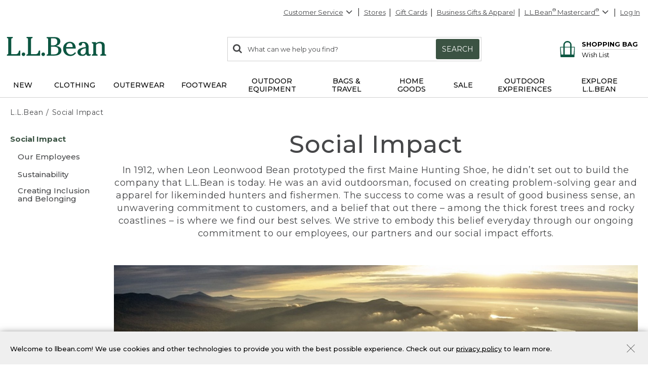

--- FILE ---
content_type: application/javascript
request_url: https://www.llbean.com/mr20-w/gD9/Veg/8Uf4Lg/SO5QXSS7J79tGJ/MWFhNw/CTY5Xw1/vAQ0B
body_size: 165017
content:
(function(){if(typeof Array.prototype.entries!=='function'){Object.defineProperty(Array.prototype,'entries',{value:function(){var index=0;const array=this;return {next:function(){if(index<array.length){return {value:[index,array[index++]],done:false};}else{return {done:true};}},[Symbol.iterator]:function(){return this;}};},writable:true,configurable:true});}}());(function(){x9();var cM;O1h();Hsh();var Pj=function(){return Ik.apply(this,[xb,arguments]);};var XO=function(){J8=["\x61\x70\x70\x6c\x79","\x66\x72\x6f\x6d\x43\x68\x61\x72\x43\x6f\x64\x65","\x53\x74\x72\x69\x6e\x67","\x63\x68\x61\x72\x43\x6f\x64\x65\x41\x74"];};function O1h(){cH=[+ ! +[]]+[+[]]-[],Bh=+ ! +[]+! +[]+! +[],AH=! +[]+! +[],Mh=! +[]+! +[]+! +[]+! +[],tY=[+ ! +[]]+[+[]]-+ ! +[],ZH=+ ! +[]+! +[]+! +[]+! +[]+! +[]+! +[]+! +[],bt=+ ! +[]+! +[]+! +[]+! +[]+! +[]+! +[],F4=+ ! +[]+! +[]+! +[]+! +[]+! +[],nz=+[],vH=+ ! +[],CK=[+ ! +[]]+[+[]]-+ ! +[]-+ ! +[];}var dw=function(tv){if(tv===undefined||tv==null){return 0;}var Es=tv["toLowerCase"]()["replace"](/[^a-z]+/gi,'');return Es["length"];};var hk=function(Lf,Xp){return Lf<<Xp;};var cj=function(Xv,Lc){return Xv instanceof Lc;};var Hf=function(Id,jB){return Id/jB;};var Cc=function(){var sj;if(typeof cM["window"]["XMLHttpRequest"]!=='undefined'){sj=new (cM["window"]["XMLHttpRequest"])();}else if(typeof cM["window"]["XDomainRequest"]!=='undefined'){sj=new (cM["window"]["XDomainRequest"])();sj["onload"]=function(){this["readyState"]=4;if(this["onreadystatechange"] instanceof cM["Function"])this["onreadystatechange"]();};}else{sj=new (cM["window"]["ActiveXObject"])('Microsoft.XMLHTTP');}if(typeof sj["withCredentials"]!=='undefined'){sj["withCredentials"]=true;}return sj;};var zs=function(NQ){if(cM["document"]["cookie"]){try{var B1=cM["document"]["cookie"]["split"]('; ');var Ks=null;var Jf=null;for(var Sf=0;Sf<B1["length"];Sf++){var Bs=B1[Sf];if(Bs["indexOf"](""["concat"](NQ,"="))===0){var Cs=Bs["substring"](""["concat"](NQ,"=")["length"]);if(Cs["indexOf"]('~')!==-1||cM["decodeURIComponent"](Cs)["indexOf"]('~')!==-1){Ks=Cs;}}else if(Bs["startsWith"](""["concat"](NQ,"_"))){var Jj=Bs["indexOf"]('=');if(Jj!==-1){var Zc=Bs["substring"](Jj+1);if(Zc["indexOf"]('~')!==-1||cM["decodeURIComponent"](Zc)["indexOf"]('~')!==-1){Jf=Zc;}}}}if(Jf!==null){return Jf;}if(Ks!==null){return Ks;}}catch(ws){return false;}}return false;};var Kp=function(rT,CT){return rT===CT;};var bA=function NA(OQ,Tp){'use strict';var Vq=NA;switch(OQ){case S4:{var CO=Tp[nz];nv.push(ls);var vs=TB()[Rk(jw)](jf,PO);var Xq=TB()[Rk(jw)].call(null,jf,PO);var DT=bp()[sf(wU)](pO,mT,zc);var Pw=[];try{var fs=nv.length;var Ts=qv(qv(nz));try{vs=CO[Kp(typeof TB()[Rk(jj)],'undefined')?TB()[Rk(Nf)](Zw,nU):TB()[Rk(AA)](z0,pT)];}catch(Cd){nv.splice(wB(fs,rU),Infinity,ls);if(Cd[bp()[sf(Md)](cf,qj,Ip)][Gj()[P8(tf)](bc,JU,pU,Jd,Mk,Jp)](DT)){vs=bp()[sf(xc)].apply(null,[TT,YA,Xj]);}}var bk=cM[TB()[Rk(nO)](hp,hd)][IO(typeof hT()[t8(OO)],w0(TB()[Rk(jw)](jf,PO),[][[]]))?hT()[t8(Vs)](OU,Tc,jw,A8):hT()[t8(rU)].apply(null,[G1,r1,Rp,Ip])](j1(cM[TB()[Rk(nO)].apply(null,[hp,hd])][bp()[sf(Jk)].apply(null,[Mp,d8,qv({})])](),qf))[TB()[Rk(K1)](Vw,fU)]();CO[IO(typeof TB()[Rk(dp)],w0([],[][[]]))?TB()[Rk(AA)](z0,pT):TB()[Rk(Nf)].apply(null,[Ac,dT])]=bk;Xq=IO(CO[TB()[Rk(AA)].apply(null,[z0,pT])],bk);Pw=[zB(jI,[Ok()[cB(Qs)].apply(null,[qv(qv([])),pU,NO,UA,l8]),vs]),zB(jI,[wQ()[mQ(nO)].apply(null,[Tw,UT]),Tf(Xq,rU)[TB()[Rk(K1)].apply(null,[Vw,fU])]()])];var OB;return nv.pop(),OB=Pw,OB;}catch(kj){nv.splice(wB(fs,rU),Infinity,ls);Pw=[zB(jI,[IO(typeof Ok()[cB(KB)],'undefined')?Ok()[cB(Qs)](qv(qv(Qs)),pU,NO,UA,c8):Ok()[cB(Rs)](jw,QA,QO,BT,jj),vs]),zB(jI,[wQ()[mQ(nO)](Tw,UT),Xq])];}var jU;return nv.pop(),jU=Pw,jU;}break;case CK:{nv.push(v8);var BA=TB()[Rk(RQ)].apply(null,[Y1,Pf]);try{var Ls=nv.length;var RU=qv(vH);if(cM[Gj()[P8(nO)].apply(null,[Kv,qv([]),Ec,Nf,kB,Jc])]&&cM[Gj()[P8(nO)].apply(null,[Kv,Hp,O1,Nf,c8,Jc])][wQ()[mQ(zf)](EO,Y8)]&&cM[Gj()[P8(nO)](Kv,nT,A8,Nf,jj,Jc)][wQ()[mQ(zf)].call(null,EO,Y8)][TB()[Rk(nQ)](cT,LD)]){var lO=cM[Gj()[P8(nO)](Kv,qv(qv(rU)),nT,Nf,Jd,Jc)][wQ()[mQ(zf)](EO,Y8)][TB()[Rk(nQ)].call(null,cT,LD)][IO(typeof TB()[Rk(gf)],'undefined')?TB()[Rk(K1)](Vw,t5):TB()[Rk(Nf)].call(null,z8,Bj)]();var MU;return nv.pop(),MU=lO,MU;}else{var X8;return nv.pop(),X8=BA,X8;}}catch(MA){nv.splice(wB(Ls,rU),Infinity,v8);var bd;return nv.pop(),bd=BA,bd;}nv.pop();}break;case AH:{nv.push(jT);if(cM[Kp(typeof q8()[Yf(hp)],w0([],[][[]]))?q8()[Yf(Z8)].apply(null,[p0,xd]):q8()[Yf(nO)](vc,Mk)][bQ()[cs(kB)].apply(null,[qv(qv(rU)),KB,tw,Pc,Yd,QQ])]){if(cM[wQ()[mQ(Hp)](Fj,Vs)][bp()[sf(Mc)](Y1,nw,dU)](cM[q8()[Yf(nO)].apply(null,[vc,Mk])][IO(typeof bQ()[cs(lB)],w0([],[][[]]))?bQ()[cs(kB)].call(null,dU,KB,jl,Pc,Yd,Hp):bQ()[cs(pU)](dU,vv,dd,zU,TU,hm)][bp()[sf(pU)](HC,sW,Z8)],TB()[Rk(fm)](pO,dW))){var VZ;return VZ=bp()[sf(nO)](Mk,Q0,Jd),nv.pop(),VZ;}var lS;return lS=TB()[Rk(bZ)].call(null,br,AC),nv.pop(),lS;}var Em;return Em=TB()[Rk(RQ)].apply(null,[Y1,Us]),nv.pop(),Em;}break;case T4:{nv.push(nn);try{var nR=nv.length;var Xr=qv({});var hS=Qs;var US=cM[wQ()[mQ(Hp)](Pk,Vs)][bp()[sf(Mc)].apply(null,[Y1,T0,qv(Qs)])](cM[IO(typeof wQ()[mQ(wn)],w0([],[][[]]))?wQ()[mQ(UT)](WB,mR):wQ()[mQ(H2)](XS,gS)][bp()[sf(pU)](HC,wT,JU)],IO(typeof Ok()[cB(Z8)],w0(TB()[Rk(jw)].call(null,jf,fD),[][[]]))?Ok()[cB(mr)].apply(null,[qZ,Q6,tw,Sp,O2]):Ok()[cB(Rs)](H3,mX,rm,sm,I3));if(US){hS++;qv(qv(US[Ok()[cB(Qs)].apply(null,[XZ,pU,NO,gp,NO])]))&&cJ(US[Ok()[cB(Qs)].call(null,Xj,pU,NO,gp,OF)][TB()[Rk(K1)](Vw,zO)]()[bp()[sf(N6)](AA,Aj,br)](IO(typeof bQ()[cs(KB)],w0(TB()[Rk(jw)].call(null,jf,fD),[][[]]))?bQ()[cs(AJ)](br,Hp,qZ,cX,cx,S2):bQ()[cs(pU)](jw,Pr,Rg,WX,S0,Jk)),zN(rU))&&hS++;}var Wn=hS[IO(typeof TB()[Rk(R2)],w0([],[][[]]))?TB()[Rk(K1)](Vw,zO):TB()[Rk(Nf)](Ox,jx)]();var EN;return nv.pop(),EN=Wn,EN;}catch(n0){nv.splice(wB(nR,rU),Infinity,nn);var Wm;return Wm=TB()[Rk(RQ)](Y1,mf),nv.pop(),Wm;}nv.pop();}break;case hE:{var RC=Tp[nz];var rr=Tp[vH];nv.push(Fn);if(jn(rr,null)||cJ(rr,RC[wQ()[mQ(Qs)].call(null,gl,nm)]))rr=RC[wQ()[mQ(Qs)].call(null,gl,nm)];for(var nN=Qs,dF=new (cM[q8()[Yf(x0)](xU,Nf)])(rr);kN(nN,rr);nN++)dF[nN]=RC[nN];var Tg;return nv.pop(),Tg=dF,Tg;}break;case rM:{nv.push(cx);var AZ=TB()[Rk(RQ)].call(null,Y1,Fd);if(cM[Kp(typeof Gj()[P8(Z8)],w0(TB()[Rk(jw)](jf,bh),[][[]]))?Gj()[P8(x0)].apply(null,[Fn,jf,YX,rZ,OF,IR]):Gj()[P8(nO)](Kv,Og,jN,Nf,bZ,Rv)]&&cM[Gj()[P8(nO)](Kv,KN,Z8,Nf,mJ,Rv)][q8()[Yf(Xj)].call(null,Nc,pU)]&&cM[Gj()[P8(nO)].apply(null,[Kv,Jk,jl,Nf,lB,Rv])][q8()[Yf(Xj)].apply(null,[Nc,pU])][TB()[Rk(mS)](ZC,IB)]){var W0=cM[IO(typeof Gj()[P8(Q6)],'undefined')?Gj()[P8(nO)](Kv,qv({}),Z2,Nf,Ux,Rv):Gj()[P8(x0)](PS,z8,Ux,Qr,bc,Yx)][q8()[Yf(Xj)](Nc,pU)][Kp(typeof TB()[Rk(KF)],'undefined')?TB()[Rk(Nf)](dn,vS):TB()[Rk(mS)](ZC,IB)];try{var hg=nv.length;var EZ=qv([]);var Qg=cM[TB()[Rk(nO)](hp,vk)][hT()[t8(Vs)](T1,Tc,jw,mJ)](j1(cM[TB()[Rk(nO)](hp,vk)][bp()[sf(Jk)].call(null,Mp,cw,Qs)](),qf))[TB()[Rk(K1)].apply(null,[Vw,D8])]();cM[Kp(typeof Gj()[P8(jw)],w0([],[][[]]))?Gj()[P8(x0)].apply(null,[P6,RQ,FS,Lm,OF,Tr]):Gj()[P8(nO)](Kv,kl,qv(qv(Qs)),Nf,jN,Rv)][q8()[Yf(Xj)].call(null,Nc,pU)][TB()[Rk(mS)](ZC,IB)]=Qg;var LN=Kp(cM[Gj()[P8(nO)](Kv,Tc,qv(rU),Nf,bc,Rv)][q8()[Yf(Xj)](Nc,pU)][TB()[Rk(mS)].apply(null,[ZC,IB])],Qg);var K3=LN?Kp(typeof bp()[sf(x0)],w0('',[][[]]))?bp()[sf(Q6)].call(null,nr,KW,qv(qv({}))):bp()[sf(nO)](Mk,M8,c8):IO(typeof wQ()[mQ(dU)],'undefined')?wQ()[mQ(Lm)](Uv,pZ):wQ()[mQ(H2)](BF,T6);cM[Gj()[P8(nO)](Kv,FS,K6,Nf,EW,Rv)][IO(typeof q8()[Yf(YX)],'undefined')?q8()[Yf(Xj)](Nc,pU):q8()[Yf(Z8)](LX,O2)][Kp(typeof TB()[Rk(Vn)],w0('',[][[]]))?TB()[Rk(Nf)](bZ,b6):TB()[Rk(mS)](ZC,IB)]=W0;var P2;return nv.pop(),P2=K3,P2;}catch(Zg){nv.splice(wB(hg,rU),Infinity,cx);if(IO(cM[Gj()[P8(nO)].apply(null,[Kv,nO,qv(Qs),Nf,Y8,Rv])][q8()[Yf(Xj)](Nc,pU)][TB()[Rk(mS)](ZC,IB)],W0)){cM[Gj()[P8(nO)].call(null,Kv,tw,mJ,Nf,A8,Rv)][IO(typeof q8()[Yf(UT)],w0('',[][[]]))?q8()[Yf(Xj)].apply(null,[Nc,pU]):q8()[Yf(Z8)](w3,UF)][TB()[Rk(mS)].call(null,ZC,IB)]=W0;}var CR;return nv.pop(),CR=AZ,CR;}}else{var RJ;return nv.pop(),RJ=AZ,RJ;}nv.pop();}break;case wq:{nv.push(zc);var Hr=IO(typeof TB()[Rk(Bg)],'undefined')?TB()[Rk(RQ)].call(null,Y1,m2):TB()[Rk(Nf)].apply(null,[gN,tR]);try{var Or=nv.length;var PX=qv([]);if(cM[Gj()[P8(nO)](Kv,br,RQ,Nf,Jk,j2)][q8()[Yf(Xj)](Bg,pU)]&&cM[Gj()[P8(nO)].call(null,Kv,mJ,jl,Nf,bc,j2)][q8()[Yf(Xj)](Bg,pU)][Qs]&&cM[Kp(typeof Gj()[P8(Tc)],w0([],[][[]]))?Gj()[P8(x0)](ng,HC,JU,SS,KN,P6):Gj()[P8(nO)].call(null,Kv,K1,KS,Nf,z8,j2)][q8()[Yf(Xj)](Bg,pU)][Qs][Qs]&&cM[Gj()[P8(nO)].apply(null,[Kv,Mp,O1,Nf,Vs,j2])][q8()[Yf(Xj)](Bg,pU)][Qs][Qs][q8()[Yf(dp)](rn,gf)]){var Ig=Kp(cM[Gj()[P8(nO)](Kv,WJ,t3,Nf,Qs,j2)][IO(typeof q8()[Yf(YC)],w0([],[][[]]))?q8()[Yf(Xj)](Bg,pU):q8()[Yf(Z8)](Gg,Vs)][Qs][Qs][q8()[Yf(dp)].call(null,rn,gf)],cM[Kp(typeof Gj()[P8(Md)],'undefined')?Gj()[P8(x0)](nX,Jn,cX,n2,Xj,DX):Gj()[P8(nO)](Kv,qv({}),Q6,Nf,Qs,j2)][q8()[Yf(Xj)](Bg,pU)][Qs]);var SR=Ig?Kp(typeof bp()[sf(Mp)],'undefined')?bp()[sf(Q6)](w2,bg,OF):bp()[sf(nO)].call(null,Mk,XC,Jm):wQ()[mQ(Lm)](L3,pZ);var DR;return nv.pop(),DR=SR,DR;}else{var NN;return nv.pop(),NN=Hr,NN;}}catch(W2){nv.splice(wB(Or,rU),Infinity,zc);var qr;return nv.pop(),qr=Hr,qr;}nv.pop();}break;case Kq:{var OS=Tp[nz];nv.push(VC);var qg=TB()[Rk(RQ)](Y1,CU);var dl=TB()[Rk(RQ)].call(null,Y1,CU);var lm=new (cM[TB()[Rk(Mk)].apply(null,[TT,PA])])(new (cM[TB()[Rk(Mk)](TT,PA)])(TB()[Rk(mR)](Vs,Iw)));try{var xZ=nv.length;var sl=qv(qv(nz));if(qv(qv(cM[Kp(typeof q8()[Yf(Hg)],'undefined')?q8()[Yf(Z8)](CX,Tm):q8()[Yf(nO)].call(null,OT,Mk)][wQ()[mQ(Hp)].call(null,cO,Vs)]))&&qv(qv(cM[q8()[Yf(nO)](OT,Mk)][wQ()[mQ(Hp)].apply(null,[cO,Vs])][bp()[sf(Mc)].call(null,Y1,gA,Jn)]))){var j6=cM[wQ()[mQ(Hp)](cO,Vs)][bp()[sf(Mc)](Y1,gA,wn)](cM[bQ()[cs(kB)].call(null,jN,KB,qv(Qs),Pc,Qc,dU)][bp()[sf(pU)](HC,rf,OO)],bp()[sf(Zx)](TN,zA,OF));if(j6){qg=lm[hT()[t8(Md)](HT,s3,Q6,Ux)](j6[Ok()[cB(Qs)](qv(qv([])),pU,NO,pw,KN)][TB()[Rk(K1)](Vw,kf)]());}}dl=IO(cM[IO(typeof q8()[Yf(OF)],w0('',[][[]]))?q8()[Yf(nO)](OT,Mk):q8()[Yf(Z8)](xr,Sx)],OS);}catch(vr){nv.splice(wB(xZ,rU),Infinity,VC);qg=Kp(typeof TB()[Rk(z8)],w0([],[][[]]))?TB()[Rk(Nf)].apply(null,[ml,SJ]):TB()[Rk(bZ)](br,nd);dl=Kp(typeof TB()[Rk(Jk)],'undefined')?TB()[Rk(Nf)](dS,GJ):TB()[Rk(bZ)](br,nd);}var BW=w0(qg,hk(dl,rU))[TB()[Rk(K1)](Vw,kf)]();var wr;return nv.pop(),wr=BW,wr;}break;case Wt:{nv.push(W6);var nl=TB()[Rk(RQ)].call(null,Y1,mU);try{var RS=nv.length;var wS=qv([]);if(cM[Gj()[P8(nO)](Kv,H2,Y8,Nf,K6,sg)][Kp(typeof q8()[Yf(AJ)],w0('',[][[]]))?q8()[Yf(Z8)](mm,rm):q8()[Yf(Xj)](n6,pU)]&&cM[Gj()[P8(nO)].apply(null,[Kv,Rs,qv(qv([])),Nf,hR,sg])][q8()[Yf(Xj)](n6,pU)][Qs]){var QX=Kp(cM[IO(typeof Gj()[P8(nO)],w0(TB()[Rk(jw)].call(null,jf,vl),[][[]]))?Gj()[P8(nO)](Kv,qv(qv(Qs)),K1,Nf,jf,sg):Gj()[P8(x0)](zC,JU,qv(Qs),l0,dd,CW)][q8()[Yf(Xj)](n6,pU)][q8()[Yf(Zx)](DW,N6)](IH[IO(typeof q8()[Yf(Ix)],'undefined')?q8()[Yf(Hg)].apply(null,[ZS,Y1]):q8()[Yf(Z8)].call(null,d8,CN)]()),cM[IO(typeof Gj()[P8(mr)],w0([],[][[]]))?Gj()[P8(nO)].apply(null,[Kv,K1,Z8,Nf,gf,sg]):Gj()[P8(x0)].apply(null,[hr,LR,lB,I3,O1,l6])][q8()[Yf(Xj)].apply(null,[n6,pU])][Qs]);var sN=QX?bp()[sf(nO)](Mk,WA,qZ):wQ()[mQ(Lm)](UZ,pZ);var V6;return nv.pop(),V6=sN,V6;}else{var cW;return nv.pop(),cW=nl,cW;}}catch(cr){nv.splice(wB(RS,rU),Infinity,W6);var k6;return nv.pop(),k6=nl,k6;}nv.pop();}break;case ZM:{nv.push(AX);try{var xJ=nv.length;var UW=qv(qv(nz));var hW=new (cM[Kp(typeof q8()[Yf(XZ)],w0([],[][[]]))?q8()[Yf(Z8)](kS,Tl):q8()[Yf(nO)](YA,Mk)][hT()[t8(Tc)](DF,H2,nO,Mp)][TB()[Rk(ln)].call(null,Jn,qc)][Kp(typeof bQ()[cs(x0)],w0(TB()[Rk(jw)](jf,Db),[][[]]))?bQ()[cs(pU)].apply(null,[R2,Sm,SN,qS,XZ,KN]):bQ()[cs(Z2)](Mp,Vs,XZ,ZS,ng,NO)])();var F2=new (cM[q8()[Yf(nO)](YA,Mk)][hT()[t8(Tc)].apply(null,[DF,H2,nO,RQ])][TB()[Rk(ln)].apply(null,[Jn,qc])][mZ()[E6(c8)](DF,x0,H2,VF)])();var U3;return nv.pop(),U3=qv(vH),U3;}catch(mF){nv.splice(wB(xJ,rU),Infinity,AX);var Nl;return Nl=Kp(mF[wQ()[mQ(jw)].call(null,ff,qS)][Kp(typeof hT()[t8(Rs)],w0([],[][[]]))?hT()[t8(rU)].apply(null,[rJ,V0,C6,S2]):hT()[t8(H2)].call(null,vv,zn,Q6,QQ)],Kp(typeof q8()[Yf(jj)],w0('',[][[]]))?q8()[Yf(Z8)].apply(null,[p6,AX]):q8()[Yf(jN)](KU,nO)),nv.pop(),Nl;}nv.pop();}break;case tP:{nv.push(El);var EC=cM[Kp(typeof wQ()[mQ(c8)],'undefined')?wQ()[mQ(H2)].apply(null,[sR,tf]):wQ()[mQ(Hp)](Rc,Vs)][q8()[Yf(fm)].call(null,Dp,rX)]?cM[wQ()[mQ(Hp)].apply(null,[Rc,Vs])][bp()[sf(gf)].call(null,wU,ZU,qv({}))](cM[wQ()[mQ(Hp)](Rc,Vs)][q8()[Yf(fm)](Dp,rX)](cM[Gj()[P8(nO)].apply(null,[Kv,qv(qv([])),YC,Nf,K1,vT])]))[wQ()[mQ(kB)].apply(null,[xw,Vn])](IO(typeof TB()[Rk(Hg)],w0('',[][[]]))?TB()[Rk(ZC)](MZ,d0):TB()[Rk(Nf)].apply(null,[kW,s3])):TB()[Rk(jw)].call(null,jf,pk);var cn;return nv.pop(),cn=EC,cn;}break;case cb:{nv.push(xN);var cF;return cF=qv(JW(IO(typeof bp()[sf(jN)],w0('',[][[]]))?bp()[sf(pU)](HC,Kc,qv(Qs)):bp()[sf(Q6)](GX,qR,jl),cM[q8()[Yf(nO)].call(null,Y0,Mk)][hT()[t8(Tc)](OK,H2,nO,mJ)][TB()[Rk(ln)].apply(null,[Jn,pw])][bQ()[cs(Z2)].call(null,H2,Vs,jN,ZS,SU,H2)])||JW(bp()[sf(pU)](HC,Kc,Rg),cM[q8()[Yf(nO)](Y0,Mk)][IO(typeof hT()[t8(jw)],'undefined')?hT()[t8(Tc)].apply(null,[OK,H2,nO,tf]):hT()[t8(rU)].call(null,Ac,XR,NX,AJ)][TB()[Rk(ln)](Jn,pw)][mZ()[E6(c8)](OK,x0,Mp,VF)])),nv.pop(),cF;}break;case B9:{nv.push(JF);if(qv(cM[q8()[Yf(nO)](nw,Mk)][bp()[sf(Bl)].apply(null,[jR,rw,bZ])])){var bl=Kp(typeof cM[q8()[Yf(nO)](nw,Mk)][wQ()[mQ(AA)].apply(null,[rm,x6])],bp()[sf(lB)](Ip,XX,OO))?bp()[sf(nO)](Mk,Xz,gf):TB()[Rk(bZ)](br,lp);var Ln;return nv.pop(),Ln=bl,Ln;}var nF;return nF=TB()[Rk(RQ)](Y1,r8),nv.pop(),nF;}break;}};var cJ=function(RR,wZ){return RR>wZ;};var Mn=function(){zR=["*75","\x40>QH=)C\";\t1\x07","(6R|j>(U 6","\n3&W;^O","xV(:D7B]9*T","4T. \':9","\v*\x407uN))C","a","\">\'U","75&","f4qq\nmv\t\'(\t[55;J\x00qS\"],k+4E\re%_}oi\',9l923l\x3fga8X}g{;=-7B&tum.r*]+\x00792\vNXyrc,&\x3f\f\\\'25\x00tT\ttp-37C*7e\b\nY\n!(N\t787kqbv\x076(5\x3fB\'3/>tqfal3\x07~\nj8>0)936s+;qujou\',;l96\b\x3f\rgaXx>p{;-0B&um-.p\x00]+\x004]2N)Xyr`\v,\f\x3f\\\'5q\fmtp1\'3=C>7q\b\n\nY\v<N\t,0;k|:qs\t\x006-5)B\'/;~fax3\nj;\"0)93&s+;qyu}oG\',(l924\b\x3fgaX}{{8s-7B&umvwd]+\x00792NXUyr`),&\x3f\r\\\'2`T\ttp-\'37C67w\b\nY\n!(N\t$78*kt:sI\x07\x006(5&B\'3/\x3ftqfbd3\x07~\n\bj8>0,36s+%;quyopu,;l9A6\b\x3fgaXzp{q;-\'B&um-.p\x00]+\x00492N9Xyr`\v,\x3f\\\'5tTmtp\f\v\'31C>7Eq\b\tY\v;N\t,5;kt:qsn/Q)87/~;yGSZ\x07pm8<\\776s+>a5t^t5f{-/,5\bc6W}p\x3f)$709g\tV\x07p\x00\';\x00Q77198q}xv\b;=2<2\vqzS!^ 2\n;\x3fE4 >fqJnp`+/i\v74E+ffd\'p(;Q77=5<qkW}\x07A}q8;22;.N*0Y}i}\x07z<p,\nw975\"aq}\r`*)O76\r+_mP\b\r(>\t)Y\'6#50{yF\x07\vY+)&F67:f%q{9g:m;>O60\v`:\x00}\x07pt/.4\v77\nO4tkq})h9t(-!\x3f~;ZaSVQG\'74>9jqzV^\rk(9O60\vv=r<}v#(;\"[7\'w;>}gQU\x07p-.Q77=(gskW}\x07E\x07}(01&B;)3)aqqx)5Il92O6,0^XY\r%p\rv2+\x00\"//+qq}vp(O.Q771N\tqj%_,;\x3f*D\r\"*i\n\\]\np\r,M97760;Fbq}6&p+\nl>69qrj8\x07p$<7*Y","&.7!_&DP>P#","r`3|i2 V\x00\x3fsBDZ\x3f6[","\x40","\x07",">+P&(\r*\r","W7Dl:4P\"!*\f\b","&9","(7.1 ","\x00\fC7\\Y5/D\";4","/W","kq","<\x07\"+","%\x07+:B\\Y)2","^3Fl>4\\","CaQ","\'C,,7;","=*)","*6$0!","3","+1","\r4\"*,\'Q\x3f\x40"," :\'_\x3fUH>4","\t","N>6].\';","2T6BY(5",">/","jI~ud","*;\x005",">0S7\\Y)\'E&+0","\fb\x00\n","0","uYZ[FkWn",":=S=TY","tAL","Z=5R=!;\x0799\x00","\x00\"","\n","!36","}`Tr","V*0\b,\r","(:^6_K","_7#P!1..7\n$3+6","[>2t#!3\f,4#&2]7","$6d","+#","\t=","&\"*","717U6iU>*U","3\'\'8QJ:5R=-.","%:7`>E[2(","O/\'C;-","4","q!PaLUifgOEQyE+*2,H","S=]L45T+","5)6B!U","r:0X(%*\b","5\x07*)6","\n6","5","_X.*T","<<E<DN\"","\x00.\b:T&X","%]&!0\"","\';","\bRDkw$/","=U*D","!42","4*>R7B",">6\fg7:7Y3l7\'H*6~9-[g>&=Q\x3fY_{\nX!/~%:","V;UP\x3f5",")\n*\'","[w","24U&oH:4V*0-",";\x00\n-\x00Y5^]75","/","&*.\f",")","s","+=72\x00!U<TY)#C-0","3#X3","#\\\'WU5P;%","<","#G***%54(:\'B;S}.2^\x3f+-",")=","Q8dE+#","3"," *3+\r","\r,6","oc+4^;+6","1\"\b>\'_ vI5%E&+0","\x00\fT YJ>4n:*)(","5+","32","12F;W]/)C!,+4","=","%/\x3fQ+GN2!Y;\v6\f%","\".\x3f4;","C\'B","5B;7","4\t>):+4","6^<0\b9",")0>e\x07yx","&C7BR:+T","4\x07.1","\n","8\n12W7B","y<F]7/U\f,\x3f;25\b0!","H4]*);\x07","326j=^Y","\n1\v","C=+,I 314=RZ.5R.07xi","3\"\b","2\x3f=","\"\b<S","(41\'","0_>\\Y82b*(;\x07-2&","*\t):C;RU7/E6\'6\b\x3f\r","+,\'q\"B}.2^\x3f+-.\v","H","[\x3fKmi","37IUH\v\'C.)-(\n1","]S!0X<-<\x001&86","{{\r  D!\'*\x006H^n-6D\'BR{2\fm\"+\x07,UzG+*\x407_Z{H\"&1\\~J%3q\roDE+#^)d\r:\x07X3-2D=B=3_,07p_\r\"*!^rDE+#^)d*\x40>.1{D{KN>2D=*~\\~J$6<^p\r/\x3fA*+8I)!a\\+}S=^O/4D,01GeU%%3u&fH\"&1T(3/6pCE6$^#fd(\rW3\x07s\' A=3_,07x^_\fe,6!DN2%Em,T-(wzK UH.4_o!#R\f9VJ<\x07s=\rRV>%Ea4,7kb=:QO1_61*Zz5=9U1D\x3f#W&*;9\b7>#5E<SH2)_g0rV=A\r,5\'b6$QP.#Lc%cK-(}n\r&IL>)Wo\'7I%*0\x3f\n)M.{Pa-*\f\b9\v;XY&UN:2^=fr\nG9F)\'U QH44M3f)+>3-2D=Bw*\f.j*),8/Lpp|/)b;67\x07\f\tTL!10D;_R{ ;h,Eq2\b1s0ZY82+!8\x00=8\x07\"\b+*&Nw=G.(+\f\x40=D*-2R>Uzv,+0\x3f+er\x00~GN22P-(;S[h_Z\b.D IG=nJ2h|KS%\v/R+zK4\rZ.(R;-1\x07R,DZn-6D\'BR{2j=c\f\x07%30=!Hw4*h0\x40.\tVz\byuB|\x40N42^;=.\fZ1):<VrF)|Gc%c&2\rY$\b:2D7Su6C 01(\r_Zz:$8R\':jme,W.R>\rYR-)Z*fr\f9M\vR+U~E&o.98;gw\' Yr=E==%,\f3/6\np^S)+P#fr\b\b\x3fRX&3{B~U&;R.0=R,A\r3-=K&IL>|;,,\rzD}\".M7K)\'Ar7e*HK\f:A9&^1DU4(9lw\x07>.1sIzG& D!\'*\x006H^^<\x07)2BrW ;\n)l9Et\x40$6<^zG)#E:60I0\v^nA)2Br]$[*\'*G=&3+*\x407Zw1\f\"bxR5\x408^,Svz\v%,g\fr*xOv\vo\rs&t<{Ff(\b\bx\nKY7\b0\'_&IL>{Ga4,7z5=9U1D84T.0;AqS$6<^ru/oJf0\f,JZT/\b0$~N>2D=*|4T>\x073$w{V\'^_//^!l,\x40>\x40ZkR9&^1DU4(;m%,W36 \rYR-)Z*l,Eq__\nnS\"5E<SH2)_o<vV=A\r)+:_<Rs/.h+Eq\x00gb; kUjCc%wR>\x40T5(qo\rPu2H\x3f!w\f9VJ+T>!W~C=hG.(+\fA*\r)Z,up_^1#R;fcTp_PQ(T<2\\>Owdn%)\b,J_Ii\b: _>FYs5\x3f1_X/1{4ER82X *vS#^T\"+q&Iw%2mrA-(w\')^y2Y=+)KV,DZn\x07vz\n7N>5^#2;A\tqF)Rw5E<SH2)_g0wv\"G+EzV&og\"+\x07,_3S$!U&EN5f_gf*\b7TZks0/&%#j\x3fq\x00gd:&XU(j-03\rTZ\f13&UhVI5%E&+0At_\r2<\'Y=^4n46;*V0Z:{4ER82X *v\fV7A\r_3V-U~_&o26;*VJ&E>}D:URs) mdRq\v_\n!10D;_R{\n;h,Eq\x00gbqC\'CL>(U* \r*TM\"*!^rVI5%E&+0At_\r!R}6H7SI//_(fcTG6A(\r=U%y)4^=l|.6\r(\b:CrQP)#P+=~6eSd:Vz_4+A#!*\fzUKKn65pDT))FmycTq0Z6hB7DI)(J9%2bgJs7_<UzvL2\"1R=F/;n_~U:4Vr-eRS#W&G:}T7\\Y<\'E*7R9A\r\x005Z*nozQ>o\n&\"vS#^zGb#1_R//_:!e,W2\x07\":VzR>>EmycTv(v6!UR/{Ta-\f,UX5d6\\!U2 m06/JKKJ\"T26D:_Xr=X)l|+\"\f\'Q Df{\f!m*\b7VJe0>\x40>UH>\"c!p\b\b\x3fSX.\t/2D1Xy#%T\x3f07p\rX S\"6\\!U)#E:60KGeUX\"7<TtYu\'S=1.Rz5}U|QN<o\n!y|\f=\v)}hF3B8{Yg0rV=AMoX1<B\x3fQPy{\fr\'p(\r_\r!R1nU|TS5#m\'1\n4\re\x40} E!\x40Y5\"T+7\f<JZY&\b8n\ro\x408)_;-0c5$%Q>EYa%.69E7Li0=U/M/.C 3|TGe\vX7yu<\r8)\\\x3f(;<JZY*+;_6\r/.C 3|Ev\tJ$T>!W{MA& D!\'*\x006H)^k\bv(F3B>{Ca);7\fZJ3T6\'U QH44j*e\x00pgJbn\r<N>2D=*~T<\r&:n^\'\\PwdE\'61XeUKQaq:D7B]/)Ca6;*PP_5T26D:_XfdC*0+zDX5b%_;Tkjng0rStJ(\r}n\roB6#E\'+:\x40$J2\b1qo\rY}`=j3\f0\x07KU3-<GpNu\'C(y0\f\rx<\b-<Bzh3#&0;,\x07V(,s^=D+4^9-:\fZ9HQT\\\"Q}t\x3fUH3)UmmwE\ncW(G7{^~D22T=%*\btX Sd:VzH34^8fcTG7F\x07\"S-6D\'BR{4\"!*<UT5(q ])!\f j\x3ftX+82D7\rR.*]c4e*HKi-4\v UH.4_o-a\x00T<\x07Ho\b\' UO.*E%3\f\'eX\x00+:B|^Y#2\f;j0\f,$[e\b:\'E ^z{\f=j3\f0\x07PQo\bq>U&XS\x3f{!!&XtX G)<Y6\frjCa ;\x3f\tJ)3\x3f\"2|=j3\f0\x07KU3-<GpNu\'C(y0\f\rx<\b-<BzU/#C.01Z*\r3Z6 <_H{\'_o+<;T_[5T;6\\7W]/#\f!12V(A\v)+:_<ss242\x3fZ*U\r>600\n&k\f;\n~d7\x07Z,NP^i>\'S:|S8{Eu\x40VjHW3\\y{B|VU5\']#=e-D*k\bq2V&UN)Rr0Z\'qD4T+!I^H)/T<j.\t0\x40_\n!10D;_R{;m%*HKi0>\x40>UH2)_38%A*F\x07\"G}=_ ]]7d+!2\f=HX5s\'1_Q+*T;-1\x07G*$6<^rZ/oJ;,7T,33\b66CokG/4H+=SX*\x07U:\'s\'4_N\'R\'lE0_[36  UO>2ntw-(&G2 ;m%*HKhY4Nr4T;1,\x07Z*F+R+z\v;Vy D!\'*\x006JKK>\n:<VrD5#I;m,\f-V|9{;Cr:\b;j2\f\x3f_^<\f>!7\rjj_r\"+\x07,W5Rv(V=B`m*x*G=|S65=_:*]g0r\fSq5!$QP.#\f;;4V*F\"G~b \vN>2D=*~T.\tz\f0:Tr\x00)hU *;T[hD\vL5+&B<Ru(T70c\x07\x07%5$=U*D;L)10\n1\x07V6oS$!U&EN5=G.(+\f\x40.\x07WwV;<^7\nk;L=!*\b6HX\x075+<D+\x40Yf\"&l<EX;\x075<\'_  0P#1;St\v.*!Q0\\Yag2mr\x00R<DT)\t+!E1DS)d42\x3f=RZ(9:W\'B]9*TuenStX4\n32IQQ>{Wg rVz/5+<BER82X *|\x40V=F0\":!Q&_N3_,07e30=&G-\'Co6cK-(}n\r&IL>)Wo0xOv\v3\b*0D=B\x07)#E:60H[*NP^zGb*L.{>(T=%*\b.1q\ro\r)hU&7.!&;-}^3]YroLc!p*K)+:_<Hr=C*0+x\'$q U&`N42^;=.\f5>W9\"+}C7Dl))E 0\'^[#Se{D|oc+4^;+6G<D^ksqw7^Y)\'E 6;eSvD|\x40N42^;=.\fG\n3T<!U3DYs$c0#Ev\t7G9&^1DU4(;m%,\f%>$Q;D/;LcvT(3/6~V#hA=+*!ZkR9&^1DU4(f\x3f,\f-V/,.{Yu\x07B6*= =5G\'U|QO\"(Rr\"+\x07,_3V-^~_2oJ9+7\rZhUKKa\\w:\rBS6/B*me*HK\"\r+!Hw4!h1\x40V1AM3-=7U(T!!,\b70$6<^zBd\'\v.j0\f,\x40_X/1{4ER82X *vS#5\'6_R>yEa2\x3f=RX\"+{/&jtg&wEp\nZ[e=:=U QH44fh8AtZ^2<\'Y=^r=C*0+x:SvVzRy2^0,\x00\x3fJZ^2<\'Y=^r=C*0+z3\"+sw7^Y)\'E 6K\x07qAZY,& \r4ER82X *vS#W5G1Z7SHs2c!c2\'c_1-s^rYR{4*j.\t0\x40_L5+&B<Yu4T9!,pAZ)+:_<HsoJ)+,AA=F 7h)F])f_r!p(\x40_M!R1sY<Nr4T;1,\x07Z,F\x002b=&X4(TreoE%5\'6_R>{h*\x07t\rX\x00+: \rVu6C 01(\rK\r(,\'B\'SH44\v%h,\f\t=L)+:_<Hr=X)l*+F1GoD:YOu(T70cYV,\x00Y41\'\r&XU(hn<!0G.\x07WwV+;Y!X4(TreoE0X\":4Q&U53]#h*+F/;n<UD/d;,7T9K(;s\x00~DT25;6\',,i0!u3STsce*\x407^\x005Z-sY<H3/Bff*KGeUX/-Dz\x00}`^a\'\x3fpk\bvusYO\'go,G\t4_vSvuzDT25j=c1\fVF^:V,\'_\"\nZ.(R;-1\x07Rq4T;<^7\rk}G.6~G,\x00Y3\b&^&BU>5jp\n5.1hY4/.C 3|TGeX7v\'X _K{2.69R\b=g7:C|BJ:*Lc 7\n92\x3f:#D;_Ra D!\'*\x006\x40_\f.w\'X;C\x3f)_*m*\b7VL1-sBoDT25\n)10\n1\x07Vos=)BY/3C!d\x3fG!KU3-<Gp]u\'C(y*E\bvzs=tNu+T;,1\rGzeV-}Q W-)X+dn\x40VyI\v(\bw%Q Rf2Y&7p\b!-.,}\\7^[/.~0WGhS[[n)2BrY/.X<j*\"\t=m~Q2hR ).,L.wqB=_Hy{\fr-p\b!$^5+&B<YsdT! |\x40A1^Y3\b&_1\f/.X<j..A\r\x005Z*n_|S]7*&h|\n,\v:$XvSo_8\']#l7EX>+<Sp\x072 :bx\nS#^/,}\x40 UJg/,%*\n\x07_\"*!^rU2hR.0=67\vZWGnA65&XU(hA=!(Uv+&_1N>2D=*~\fR1F&3*|=S&#]<!~\x00p_\r!R+;Y!L)#Gs-p\n,\v:$S-6D\'BR{#&j=\b;\x00:k[ozM7\\O>=X)l\nS,\x00\x00g:$BN44m0,Z+*1\'%YH3)D;d=\b;\x00Vg6=Q>\\Eyo\n&\"v1X\"\fc:4YR:*]6\b1\nS*\r)Z:{Y|VU5\']#=q\v\v\nk=!E\"D=3_,07pZ^<0!$QN{#\f;,7T,33\b66C|\\Y5!E\'ioRfUFMZjv(F3B5{E\'--G*35: k7m\x072 !j*\x07JJ36 \"BY-` j=\b4\x40ZU!12\\>Ip4%fbx1X\"\fc=4YR:*]6\b1\nS#W.G1hR U]0;L&bxAX:eGbnD.L8)_;-0zUKKn\\y:&BE)Rsy,O\\*TKY!12\\>Ip4%il7T-_L1-sQoY2hR ).,M<\x07d!U&EN5fPa0\'eZY&\b8nB~Ys2Y&7p,\x00Je:+DpH3/Ba*;eX)3\x3fI__w6u06\x00\tv\v\x07++63Aw%^\"42\f=R$6<^zD)oJ&\"vK0UzGb\'&IL>oE\'61Z,F|\b:\'E ^94T./|TGeX7#/1_R//_:!|TGeX7`\'X;C5#I;y*G*LT\"*!^p\rf2;=.\fEpi\b)2\\oDT25.69Tv\t[36 \x3fUH3)Urf,\f-T[36 <UD/{**:KSbJ*3q\ro\rHu2H\x3f!xO\b~N^.\tq=U*D)o\x3f9r6M!10D;_Rs24\"1R.\tVz7:C|DN\"_;67\f\tv3rb\v k}b6w\f9VJ36 &BE(E=-;!*5Moq5Y<QP7\x3f} \'cTG,A2\b1sD:YOu%^\"42\f=\x40X(/\x3fU&YS5jTa%8*$^k)w6~\x40A&jR.0=\x40>.1{D{KZ449%,I\bei-*u<DN2#Ba(;\x07,\x00[GL5Dbc\vNr=G.6~\fG,\x00Y3\b&^&BU>5j=e\x00p\rX>600\ro\rHr=G.6~\x07G=F7:\'Y=^\x072 m06/JKKJ)T+*\x407G-\'Co+c\x07T9M$ov.B7DI)( 9#*\x07V\"\rB _NsdX#(;4H$2D&UQ+2f9r\r4\r\"#66\\6\nZ.(R;-1\x07R,DZn-6D\'BR{2Y&7p\r4\r\"G$:D7B]/)Cu\nvSt+2]7\nNw(T70b\r\vZU)\'\'o\r/.X<j3\f0\x07PQo7:C|QN<{G -:IJqD\v\nk\"5E<SH2)_o!vV*A\r^23n\r L\x40)xEa(;\x07,\x00_PQo\bb\'>UR<2Yf8\bpW\"Go^o^Y,fp=6\x3fR*AMK5A:x{^g>\f;;4A*\r)Z1.V\'^_//^!d0AtZ[)V0Y~Q 2C6\x3f(\b\bxK,.\'w2~S.hG.(+\f\x07;\tov(B7DI)(9+7\rZ=\x40_\n2T;<^7Ns%u,1X\"\t0\x3fF7_rhE\'!0At\x07_\v2<\'Y=^4nEf\x3f,\f-V2<\'Y=^r=G.6~G,\x00[\"G>!W\']Y52Bt6;*V0Z!_\x3fYO>n)10\n1\x07^kv(F3B:{Ea%.!\x40ZnA9&^1DU4(:l*\x406\x40Zks&15#I;frS%30=1Hr=_g%rV1DZkX+;B=Gw221v1\fVF^:Sv.M=^_4(_*\'*T-(wzK$QN{2\f l,ASvoR9&^1DU4(;l0\x40.\tV|\b:\'E ^)na3,\b\np\x40$6<^zD  ^=leRS+/R+}\x40 UJf2!!&S#\vgJe!U&EN5fXr*p*-GV+}Db\rUw2!!&GlD$6<^zG-\'Co0cR*\x40_X&\b4{4ER82X *~Rq\x00gs:3Iw%#h8E\tt\x00Z[1V&T~W6jFc&r,V D:M\"*!^rBrhF=%.AR>.1{D{KZ44tw\r1_3T/!U$\rHu(T70w9VG}\b:\'E ^.{W:*=7^_\f.wrpSS5(T,07zV&\f64Q&_NroC*0+x|\f>!&\rR:0X(%*\bv\v\"+:_<Nf2*\"8\f,\x00#>\n:UoD)2Et6;*-[wGbnUm\x00>xpioSWjDX>\n:/Lp^I7*9r\bG>.1{)BY/3C!l\x3fTp^_Y*-8zVI5%E&+0IpA\r3-= u1C.4vA-(w\')VS)n\ntm-,\v^i\n-6FoD5#I;m%\n+\rVFM.wqE!UN!T!0\b9JW)):W3DS)oJ;j0\f,UDM5>8M UH.4_o0p\b*_e\b:\'E ^w(D#(wR9VE}\b:\'E ^/hP-6+pJ2\b1q<QJ2!P;+,G+\r7\"+Q&Q<#E\x07-9\x3f6\x07>,>\x3fE7C\x00dS=%0\r\tzDT%36~])%Y&0;\n-T[e6\'^7COyj\"+:\fzDT&9<B\x3fy6].08\b5>.1qpE]3]#;\t1\x07T[e\r0$fy D#(\b\f\b+;.\t+qm{\x078\'B*dmS9T)}iB7DI)(;j-(\x40_\v\nnV+zM{rhP\x3f42R,\x00[&\b8&]7^H(oLc-c6\v)Rv(B7DI)(.j\x3f\n4^.\ts2B5EQ>(E<m#Ee30={KJ:4;y%V*U\r\vL3\b&(F3B>{_*3~&>\"2^$QOsvmp,+\"+{%U^<*fh0Tv2\x3f:=C;_Rsdf\n%%<\r\b:=T7BY)X!\"1KScK\r\";<BhU<#E%,\b=_)T\n}cwn-5\n7!35\x006vB7^X>4T=~;G=&&:\'U Ru\r\"\x3f7$39\x3f\rb\rgy}f9e*HK\"\rV4C_)#T!\x07\x3f\x07\f9^F[wSq4U&sS52T70vK\r=\nEeSs:\r=[>2t70;\x07\t1\x07^U\x3f|\rTY93V6;\x07=(.9<{\vNf=G**:\bjRX\"2B3]Y/#Cg-p<4)%=2%\t~nt\r\x40V*\r5-a\n=[>2a.6\x3f,\r^i/q{yc\n\n,(:)!2=zM/VU5\']#=%,\f \n*U<TS)|Ea2;\x077\n\n23W\"En>(U*6;\x40,F#-6B.LR.*]c#.H\r5\x40-}F7^X443804Du(:=T7BY)|Ca6;\x07=E;1&\\>MA&jEa*;e^Z&(6 U|QP7nj&lwEpA+_Y$+0XzZ.(R;-1\x07Rq2\b1\bm/`%P<!~_\x40*\r)Z<nD|CY52\x00ylEe30=&G2 6,\bv75&{D{N>2D=*~\x07p7K^;9&^1DU4(;h,\x40.\tVz*\x3f\\o\rHd(D#(dK6\f);qoDE+#^)d\r:\x07PQ3!\f*]0_Pu/E*6\x3f*5\n\nXY&UN:2^=fR>\x40+[b6)F])f_c+r\x00V9DK,V<nbPfg\x00t0,1^Job61QP7nEfmp\x07 ZFJzG-zK;V$[*\'*AqIKKn\b:\'E ^\x078{~9;\t=HoA~{SoRf/,%2R=A_X(:ztIu6D<,v\x07T.\tnV*}\\7^[/.ry,\x40A;UWF^|\x07<2D1X/oJ#yYV7U\v.>\x3f\\+KH)\x3fJ&\"vH~N+[b6 UH.4_ibv\bG=F2\b1{~^1#R;l\x3f\x40[eU_^5+&B<MZ2(P#(\'>\x40_/\b0$=MA)#E:60I%^)[\bS#/V\'^_//^!l*E\bq_3S$:VzO/4X!#|TG,!Z+zB7DI)(*l*E\bqS\x00gbR8U_/hA=+*!X()+!Y<W8\']#l*\x40T+oBs~{\vN>2D=*|&2\rUzGb=tD8)_<0,,\x07PQob\'1_R(2C:\'*\bvnV}Q\"f{_38|:,JKKJ)E!B3I=4^\"l*\x40\x40z)*1\'Cp\rf(M3k\x00AEb=\n>n+{h\b\x40jpM|vwAEb+7;zBN:\x3f`j*\f\t,\x40_H\"R+B{\nJ4/Uot#R\x07D9_\v;*=S&YS5n406/H\x00g.&#UBN44m\r04V3:>\x40&H4fU*7*;g0=;DY)\'S#!~\x00+\"T=y<S)\"T=d*Z:\rV\"\b>1\\75)_b%,!H\"+ \x3fEO/fY.2;Ix3%%3}Y&UN:2^=v\x40Z5\r#T}zMz={]tE\te-G*kb&{Lf_;(p-,\r\"\"<0!]3DrhC*71\f=\f9.1 {H2+T+0\fV.U^0Z2D7/)b;67\x07pAZJ)):W3DS)jUr=p\t;Zzq7U$Y_>\vT\"+,V5UX&\b;$Q U4(R:6,\f;ZJ>T32^5E]<#-y\'G9 ,uoI+*P;\"1tKY2\t:!q5UR/j}r=p\b\n(>.1D|Q^)3A;l|,Uk+ \n$S(%A:~:6[3\x00e#>Q,j].7d\vV<L\v;*\x3f\\~X_a+!!*StLk)i|~\x40Pa:%:StM4\x07vhS3CY{wu\'\x3fz\rU}\b:\'E ^/hB;+.AS%WV.~D&of,\f-V2<\'Y=^r=C*0+xX\x077&{D:YOw\'C(13\f,_\v\noSwz\v1QO>fu0pKeX)s\'&\x00+)B;\t;\t9X&3{D|D\fw2;uwE\t=X+,6{\v_:5Tosd\n+\rT#Xe!U&EN5fEa7*\npA\v\v^kv.{\x07)#E:60I-(w!)BY/3C!d*G(_36 3B[.+T!0-\x40\x07%\x40_\v^oSd","S7tkO3.FC","V*0\f*3.6>U!D]66",":=D","",",be","!T;\r*\f","n8!<\r\b1(4-:\x40&oZ5","!3","c7!_\x3fUc:5H!\'\r\n\b1\x3f!","C +*","t\x07M","TI6+H","\b=4\v6H&","<_X>H\x3f!"," ;92","","Q4<c\x07\f*+\"+:_<","\"\b","+6H&QN>\'","AI>4H","&9<B\x3f","V*0\b5&U!SN26E 6-","6=Y!X","\n=\v%(\n!_&__4*","SW/\r3W>&D=VU7*","\"XS5#","o3R_0","\n->(\b","/B%"," +D&BU93E*","52<F7sT2*U","\roX)/G*6\f\f9\"",";/#\\7`]\"T;1.","U(X\"!1k)1","k\tb\b","+-0","c"," \n*ab7^X>4T=",",c\x00a","\"\\*","\'_\'ST>5","&0n","/%","\x3f\n- Y=^","j\"","$.<","\'G.d\x3fEWuZ9<Br~lxo,\r+\r","\toc","s:C1\n","/<C&QP)U*",")"," U>UR23\\","k-<","N","=","\"+","18U+\x40N>5B","+)>","*\x00d","%_Kmr","9",";","\'A=. 3","T",",,;\n\v &_&Qo2!_.(","|o0]<#E4\x3f5I7b","j0W","$zqk\\O","\\]9#]<","^\"%7\x07(=3","9&6%UrsP2#_;",")7","_ )<",")+,%+3","ib-\f+\x07)&>n","5Y>Ul:2Y","\"","%U^(2^=!","BY/3C!","\x00","5U6\x3f\n","\x3f|6(#+2h","\t+\x07B3SW","\x3fT!",")(0=7B;FY)D!3,\b\n(\r","Hbs"," ;;\x003\x00)",",)<","_.(","=\'X#!:(\n*)53","(!*\x3f1\v","DZZ[kVs","3\"+sw7^Y)\'E 6","-\v14D:"];};var dg=function(s2){var jg=s2%4;if(jg===2)jg=3;var A3=42+jg;var g2;if(A3===42){g2=function tn(D6,bN){return D6*bN;};}else if(A3===43){g2=function Gl(vC,Yg){return vC+Yg;};}else{g2=function Kx(vR,O6){return vR-O6;};}return g2;};var lR=function C2(U2,lC){var RX=C2;for(U2;U2!=Fh;U2){switch(U2){case tE:{if(Kp(typeof Rr,hl[pU])){Rr=HS;}var HJ=w0([],[]);GR=wB(QC,nv[wB(nv.length,rU)]);U2-=OE;}break;case AM:{U2=BK;WF=wB(Ol,nv[wB(nv.length,rU)]);}break;case M9:{U2=Fh;return HJ;}break;case BK:{U2-=c7;while(cJ(Il,Qs)){if(IO(GW[HR[H2]],cM[HR[rU]])&&p2(GW,kn[HR[Qs]])){if(jn(kn,rx)){qJ+=Yn(OP,[WF]);}return qJ;}if(Kp(GW[HR[H2]],cM[HR[rU]])){var GN=Rx[kn[GW[Qs]][Qs]];var FZ=C2.apply(null,[kq,[GW[rU],qv(qv([])),Og,Il,GN,w0(WF,nv[wB(nv.length,rU)])]]);qJ+=FZ;GW=GW[Qs];Il-=ql(Kq,[FZ]);}else if(Kp(kn[GW][HR[H2]],cM[HR[rU]])){var GN=Rx[kn[GW][Qs]];var FZ=C2.call(null,kq,[Qs,lB,WJ,Il,GN,w0(WF,nv[wB(nv.length,rU)])]);qJ+=FZ;Il-=ql(Kq,[FZ]);}else{qJ+=Yn(OP,[WF]);WF+=kn[GW];--Il;};++GW;}}break;case kH:{return qJ;}break;case hY:{while(cJ(kZ,Qs)){if(IO(zx[hl[H2]],cM[hl[rU]])&&p2(zx,Rr[hl[Qs]])){if(jn(Rr,HS)){HJ+=Yn(OP,[GR]);}return HJ;}if(Kp(zx[hl[H2]],cM[hl[rU]])){var DN=JR[Rr[zx[Qs]][Qs]];var b3=C2(ZH,[OR,kZ,qv(qv({})),zx[rU],w0(GR,nv[wB(nv.length,rU)]),DN]);HJ+=b3;zx=zx[Qs];kZ-=ql(Vt,[b3]);}else if(Kp(Rr[zx][hl[H2]],cM[hl[rU]])){var DN=JR[Rr[zx][Qs]];var b3=C2(ZH,[JU,kZ,jf,Qs,w0(GR,nv[wB(nv.length,rU)]),DN]);HJ+=b3;kZ-=ql(Vt,[b3]);}else{HJ+=Yn(OP,[GR]);GR+=Rr[zx];--kZ;};++zx;}U2=M9;}break;case ZH:{var RW=lC[nz];var kZ=lC[vH];var kr=lC[AH];var zx=lC[Bh];var QC=lC[Mh];var Rr=lC[F4];U2+=kY;}break;case kq:{var GW=lC[nz];var mW=lC[vH];var TZ=lC[AH];var Il=lC[Bh];var kn=lC[Mh];var Ol=lC[F4];if(Kp(typeof kn,HR[pU])){kn=rx;}var qJ=w0([],[]);U2+=Rq;}break;}}};var j1=function(DJ,nC){return DJ*nC;};var ql=function Fx(gR,B6){var qN=Fx;var hF=IW(new Number(PK),ZR);var Tx=hF;hF.set(gR);do{switch(Tx+gR){case E5:{gR-=kK;if(IO(Vm,undefined)&&IO(Vm,null)&&cJ(Vm[wQ()[mQ(Qs)](vW,nm)],Qs)){try{var Tn=nv.length;var jm=qv(qv(nz));var NR=cM[bQ()[cs(Tc)](qv(Qs),dd,dd,Qs,An,Qs)](Vm)[TB()[Rk(lB)](Z2,ZS)](Kp(typeof Ok()[cB(Q6)],w0(TB()[Rk(jw)](jf,IC),[][[]]))?Ok()[cB(Rs)](Nf,K2,Nm,Tc,EW):Ok()[cB(dd)].apply(null,[bc,rU,Mk,lr,cg]));if(cJ(NR[wQ()[mQ(Qs)](vW,nm)],jw)){zl=cM[wQ()[mQ(lB)](Ex,lB)](NR[jw],Z8);}}catch(lg){nv.splice(wB(Tn,rU),Infinity,T2);}}}break;case jH:{gR-=n9;var MX=B6[nz];var JN=B6[vH];var z3=B6[AH];nv.push(Cg);cM[wQ()[mQ(Hp)](ms,Vs)][TB()[Rk(x0)](Rm,Qm)](MX,JN,zB(jI,[IO(typeof wQ()[mQ(WJ)],w0([],[][[]]))?wQ()[mQ(mr)](XX,dU):wQ()[mQ(H2)](zS,ZN),z3,wQ()[mQ(tf)].call(null,sn,mJ),qv(IH[wQ()[mQ(t3)](k3,z2)]()),bp()[sf(tf)].call(null,gF,Wf,S2),qv(Qs),hT()[t8(Qs)](RN,kl,Jd,OF),qv(Qs)]));var YJ;return nv.pop(),YJ=MX[JN],YJ;}break;case TP:{var pX;return nv.pop(),pX=zl,pX;}break;case mM:{gR-=sE;var nZ=B6[nz];nv.push(LJ);var rR=zB(jI,[wQ()[mQ(OF)](Ad,Md),nZ[Qs]]);JW(rU,nZ)&&(rR[TB()[Rk(hm)](tZ,p1)]=nZ[IH[q8()[Yf(KB)].call(null,l2,WZ)]()]),JW(H2,nZ)&&(rR[bp()[sf(cX)].call(null,hp,UK,Mp)]=nZ[H2],rR[q8()[Yf(hm)](p0,Hl)]=nZ[O3[Rg]]),this[mZ()[E6(Q6)](OX,Z8,Og,k3)][Kp(typeof TB()[Rk(CZ)],w0([],[][[]]))?TB()[Rk(Nf)](nx,Vx):TB()[Rk(Qs)](TC,Fm)](rR);nv.pop();}break;case nE:{var tg=IO(typeof cM[q8()[Yf(nO)](zm,Mk)][mZ()[E6(Ux)](AN,Vs,nO,R2)],bp()[sf(lB)](Ip,SF,qv(qv([]))))||IO(typeof cM[q8()[Yf(jw)](xx,Md)][mZ()[E6(Ux)](AN,Vs,O2,R2)],IO(typeof bp()[sf(Ux)],w0('',[][[]]))?bp()[sf(lB)].apply(null,[Ip,SF,qv(qv(rU))]):bp()[sf(Q6)](BT,v8,qv(qv({}))))?bp()[sf(nO)](Mk,FB,Nf):wQ()[mQ(Lm)].call(null,SU,pZ);var MN=IJ(cM[q8()[Yf(nO)](zm,Mk)][Kp(typeof q8()[Yf(B3)],'undefined')?q8()[Yf(Z8)](AF,pZ):q8()[Yf(jw)].call(null,xx,Md)][Kp(typeof TB()[Rk(OF)],w0('',[][[]]))?TB()[Rk(Nf)].call(null,k2,Yr):TB()[Rk(zZ)].call(null,B2,FO)][q8()[Yf(KS)](Y3,wN)](TB()[Rk(kS)].apply(null,[ES,zJ])),null)?bp()[sf(nO)](Mk,FB,Jk):wQ()[mQ(Lm)].call(null,SU,pZ);var Jl=IJ(cM[IO(typeof q8()[Yf(Vw)],w0([],[][[]]))?q8()[Yf(nO)](zm,Mk):q8()[Yf(Z8)](qn,WC)][q8()[Yf(jw)](xx,Md)][TB()[Rk(zZ)](B2,FO)][q8()[Yf(KS)](Y3,wN)](q8()[Yf(KJ)].call(null,Mg,TN)),null)?bp()[sf(nO)](Mk,FB,jw):Kp(typeof wQ()[mQ(BS)],w0('',[][[]]))?wQ()[mQ(H2)].call(null,YW,nr):wQ()[mQ(Lm)](SU,pZ);var X6=[LF,XF,kC,Qx,tg,MN,Jl];gR-=GI;var vJ=X6[wQ()[mQ(kB)](RA,Vn)](IO(typeof TB()[Rk(JZ)],w0('',[][[]]))?TB()[Rk(ZC)](MZ,xQ):TB()[Rk(Nf)](zW,UZ));var rW;return nv.pop(),rW=vJ,rW;}break;case Sh:{var xW=B6[nz];gR+=S4;nv.push(MW);var Xl=xW[bp()[sf(z8)](Vn,Lx,kB)]||{};Xl[bp()[sf(FR)](L6,OK,l8)]=IO(typeof TB()[Rk(tw)],w0('',[][[]]))?TB()[Rk(Ec)](WZ,vA):TB()[Rk(Nf)](UR,Zx),delete Xl[wQ()[mQ(45)].apply(null,[942,47])],xW[bp()[sf(z8)].call(null,Vn,Lx,c8)]=Xl;nv.pop();}break;case nD:{nv.push(Er);var LF=cM[q8()[Yf(nO)](zm,Mk)][Kp(typeof wQ()[mQ(x6)],w0([],[][[]]))?wQ()[mQ(H2)].call(null,sS,gN):wQ()[mQ(TC)].apply(null,[Ps,wR])]||cM[q8()[Yf(jw)].apply(null,[xx,Md])][wQ()[mQ(TC)](Ps,wR)]?bp()[sf(nO)].apply(null,[Mk,FB,Md]):wQ()[mQ(Lm)](SU,pZ);var XF=IJ(cM[q8()[Yf(nO)].apply(null,[zm,Mk])][q8()[Yf(jw)].apply(null,[xx,Md])][TB()[Rk(zZ)].call(null,B2,FO)][q8()[Yf(KS)].apply(null,[Y3,wN])](Kp(typeof Ok()[cB(dd)],'undefined')?Ok()[cB(Rs)].apply(null,[KN,Jm,FF,Jg,SN]):Ok()[cB(KB)].call(null,Jd,Nf,RZ,qX,cX)),null)?bp()[sf(nO)](Mk,FB,jl):wQ()[mQ(Lm)].apply(null,[SU,pZ]);var kC=IJ(typeof cM[Gj()[P8(nO)](Kv,OO,qv(qv(rU)),Nf,YC,lW)][Ok()[cB(KB)].call(null,bZ,Nf,RZ,qX,lB)],Kp(typeof bp()[sf(Z8)],w0([],[][[]]))?bp()[sf(Q6)](Gm,hn,mr):bp()[sf(lB)](Ip,SF,qv([])))&&cM[Gj()[P8(nO)].apply(null,[Kv,JU,ZC,Nf,Jn,lW])][Ok()[cB(KB)](wn,Nf,RZ,qX,Mp)]?bp()[sf(nO)](Mk,FB,Ux):wQ()[mQ(Lm)].call(null,SU,pZ);gR+=vE;var Qx=IJ(typeof cM[q8()[Yf(nO)].call(null,zm,Mk)][IO(typeof Ok()[cB(br)],'undefined')?Ok()[cB(KB)](qv(Qs),Nf,RZ,qX,KF):Ok()[cB(Rs)].call(null,qv(Qs),GS,nS,ES,SN)],bp()[sf(lB)].apply(null,[Ip,SF,qv(Qs)]))?bp()[sf(nO)](Mk,FB,OO):wQ()[mQ(Lm)](SU,pZ);}break;case wH:{var NW;gR-=BD;nv.push(Rs);return NW=[cM[Gj()[P8(nO)](Kv,qv(qv([])),SN,Nf,tf,Hl)][mZ()[E6(cf)](sJ,Z8,mJ,fR)]?cM[IO(typeof Gj()[P8(OF)],'undefined')?Gj()[P8(nO)].call(null,Kv,qv(qv(rU)),t3,Nf,jl,Hl):Gj()[P8(x0)].apply(null,[f2,qZ,N0,D2,kB,p6])][mZ()[E6(cf)](sJ,Z8,Jd,fR)]:q8()[Yf(CS)].call(null,gJ,WJ),cM[Gj()[P8(nO)].apply(null,[Kv,Hp,Nf,Nf,ZC,Hl])][mZ()[E6(Y8)](bm,Jd,jj,l8)]?cM[Gj()[P8(nO)].call(null,Kv,Vn,mJ,Nf,Og,Hl)][mZ()[E6(Y8)](bm,Jd,Vw,l8)]:Kp(typeof q8()[Yf(KJ)],w0([],[][[]]))?q8()[Yf(Z8)].apply(null,[pN,BZ]):q8()[Yf(CS)](gJ,WJ),cM[Gj()[P8(nO)](Kv,qv(qv(rU)),hR,Nf,Tc,Hl)][TB()[Rk(NX)].call(null,nQ,KF)]?cM[Gj()[P8(nO)].apply(null,[Kv,Q6,Nf,Nf,jN,Hl])][IO(typeof TB()[Rk(z2)],'undefined')?TB()[Rk(NX)].apply(null,[nQ,KF]):TB()[Rk(Nf)](gn,YS)]:q8()[Yf(CS)](gJ,WJ),IJ(typeof cM[Gj()[P8(nO)].call(null,Kv,qv([]),qv(rU),Nf,rU,Hl)][q8()[Yf(Xj)](Jn,pU)],bp()[sf(lB)](Ip,M3,qv([])))?cM[Kp(typeof Gj()[P8(LR)],'undefined')?Gj()[P8(x0)].apply(null,[hd,Rs,Qs,Xm,FR,lF]):Gj()[P8(nO)](Kv,qv(qv(rU)),hR,Nf,Vs,Hl)][IO(typeof q8()[Yf(jf)],w0([],[][[]]))?q8()[Yf(Xj)](Jn,pU):q8()[Yf(Z8)](sW,ES)][wQ()[mQ(Qs)].call(null,AW,nm)]:zN(IH[IO(typeof q8()[Yf(Y8)],w0('',[][[]]))?q8()[Yf(KB)].apply(null,[C0,WZ]):q8()[Yf(Z8)](P3,Cm)]())],nv.pop(),NW;}break;case YY:{var Vm=B6[nz];gR+=I9;var zl;nv.push(T2);}break;case HD:{gR-=DY;return String(...B6);}break;case Kh:{gR+=YY;return parseInt(...B6);}break;case R5:{var rg=B6[nz];var VJ=Qs;for(var D3=Qs;kN(D3,rg.length);++D3){var jJ=bJ(rg,D3);if(kN(jJ,lM)||cJ(jJ,IE))VJ=w0(VJ,rU);}return VJ;}break;case B5:{var Cl=B6[nz];var gr=Qs;for(var Mm=Qs;kN(Mm,Cl.length);++Mm){var S6=bJ(Cl,Mm);if(kN(S6,lM)||cJ(S6,IE))gr=w0(gr,rU);}return gr;}break;}}while(Tx+gR!=Qh);};var On=function(Bm,SX){return Bm%SX;};var kR=function(){hZ=["\x6c\x65\x6e\x67\x74\x68","\x41\x72\x72\x61\x79","\x63\x6f\x6e\x73\x74\x72\x75\x63\x74\x6f\x72","\x6e\x75\x6d\x62\x65\x72"];};var lJ=function(gg){var WR=1;var ER=[];var G2=cM["Math"]["sqrt"](gg);while(WR<=G2&&ER["length"]<6){if(gg%WR===0){if(gg/WR===WR){ER["push"](WR);}else{ER["push"](WR,gg/WR);}}WR=WR+1;}return ER;};var Bn=function(){return Pg.apply(this,[cb,arguments]);};var q2=function A2(Dn,Rn){'use strict';var zX=A2;switch(Dn){case Nt:{nv.push(PS);try{var Yl=nv.length;var vN=qv(vH);var CF=w0(cM[wQ()[mQ(RQ)](UB,dC)](cM[IO(typeof q8()[Yf(bZ)],w0([],[][[]]))?q8()[Yf(nO)](r2,Mk):q8()[Yf(Z8)](mm,ES)][TB()[Rk(tw)].apply(null,[Nf,rQ])]),hk(cM[wQ()[mQ(RQ)](UB,dC)](cM[IO(typeof q8()[Yf(gf)],w0([],[][[]]))?q8()[Yf(nO)](r2,Mk):q8()[Yf(Z8)](PF,PW)][bp()[sf(BN)].call(null,zf,VQ,z0)]),rU));CF+=w0(hk(cM[wQ()[mQ(RQ)](UB,dC)](cM[Kp(typeof q8()[Yf(mr)],'undefined')?q8()[Yf(Z8)](Dl,xl):q8()[Yf(nO)](r2,Mk)][IO(typeof bQ()[cs(x0)],w0(TB()[Rk(jw)](jf,cx),[][[]]))?bQ()[cs(tf)](KB,SN,Vw,Md,IX,K6):bQ()[cs(pU)].call(null,z8,gm,JU,HW,wl,ZC)]),H2),hk(cM[wQ()[mQ(RQ)](UB,dC)](cM[Kp(typeof q8()[Yf(dd)],'undefined')?q8()[Yf(Z8)](BX,EX):q8()[Yf(nO)](r2,Mk)][bp()[sf(bc)].call(null,Vw,LC,qv(qv(Qs)))]),pU));CF+=w0(hk(cM[wQ()[mQ(RQ)](UB,dC)](cM[q8()[Yf(nO)](r2,Mk)][TB()[Rk(R2)](dr,KX)]),Q6),hk(cM[wQ()[mQ(RQ)].apply(null,[UB,dC])](cM[q8()[Yf(nO)](r2,Mk)][bp()[sf(OR)].apply(null,[Jd,tN,OF])]),IH[bp()[sf(EW)](Qs,rw,NO)]()));CF+=w0(hk(cM[wQ()[mQ(RQ)](UB,dC)](cM[q8()[Yf(nO)].apply(null,[r2,Mk])][mZ()[E6(O1)](pn,Tc,A8,Bg)]),nO),hk(cM[wQ()[mQ(RQ)](UB,dC)](cM[q8()[Yf(nO)].apply(null,[r2,Mk])][q8()[Yf(RQ)](vw,FN)]),x0));CF+=w0(hk(cM[wQ()[mQ(RQ)](UB,dC)](cM[q8()[Yf(nO)](r2,Mk)][Kp(typeof q8()[Yf(O1)],w0([],[][[]]))?q8()[Yf(Z8)].apply(null,[XW,Gn]):q8()[Yf(bZ)].call(null,pW,GF)]),Jd),hk(cM[wQ()[mQ(RQ)].apply(null,[UB,dC])](cM[q8()[Yf(nO)](r2,Mk)][bQ()[cs(Md)].call(null,N0,c8,qv(Qs),Rl,pn,mJ)]),Nf));CF+=w0(hk(cM[wQ()[mQ(RQ)](UB,dC)](cM[q8()[Yf(nO)].call(null,r2,Mk)][bp()[sf(WJ)].apply(null,[KS,M0,LR])]),Z8),hk(cM[wQ()[mQ(RQ)](UB,dC)](cM[q8()[Yf(nO)](r2,Mk)][q8()[Yf(N0)].apply(null,[g0,mr])]),Vs));CF+=w0(hk(cM[wQ()[mQ(RQ)].apply(null,[UB,dC])](cM[q8()[Yf(nO)](r2,Mk)][hT()[t8(KB)](pn,ES,dd,I3)]),O1),hk(cM[wQ()[mQ(RQ)](UB,dC)](cM[q8()[Yf(nO)](r2,Mk)][TB()[Rk(dU)].call(null,kl,WX)]),Lm));CF+=w0(hk(cM[Kp(typeof wQ()[mQ(YX)],'undefined')?wQ()[mQ(H2)].call(null,I6,r2):wQ()[mQ(RQ)](UB,dC)](cM[IO(typeof q8()[Yf(z8)],'undefined')?q8()[Yf(nO)].apply(null,[r2,Mk]):q8()[Yf(Z8)].apply(null,[cR,J6])][bp()[sf(I3)].apply(null,[NO,vp,qv(qv([]))])]),Rs),hk(cM[Kp(typeof wQ()[mQ(br)],w0([],[][[]]))?wQ()[mQ(H2)](Pl,Mr):wQ()[mQ(RQ)].call(null,UB,dC)](cM[q8()[Yf(nO)](r2,Mk)][q8()[Yf(kl)].call(null,IN,c8)]),lB));CF+=w0(hk(cM[wQ()[mQ(RQ)](UB,dC)](cM[IO(typeof q8()[Yf(JU)],w0([],[][[]]))?q8()[Yf(nO)](r2,Mk):q8()[Yf(Z8)](Xx,Ur)][Kp(typeof bp()[sf(EW)],w0([],[][[]]))?bp()[sf(Q6)](Wl,VW,qv([])):bp()[sf(KF)].call(null,In,Mg,Xj)]),jN),hk(cM[wQ()[mQ(RQ)](UB,dC)](cM[q8()[Yf(nO)](r2,Mk)][Gj()[P8(Vs)](BX,jl,qv(qv([])),dd,KN,pn)]),KB));CF+=w0(hk(cM[wQ()[mQ(RQ)].call(null,UB,dC)](cM[q8()[Yf(nO)](r2,Mk)][TB()[Rk(Jk)].apply(null,[Zx,vB])]),dd),hk(cM[wQ()[mQ(RQ)].call(null,UB,dC)](cM[q8()[Yf(nO)](r2,Mk)][TB()[Rk(Xj)](Jx,Al)]),c8));CF+=w0(hk(cM[wQ()[mQ(RQ)](UB,dC)](cM[Kp(typeof q8()[Yf(NO)],w0('',[][[]]))?q8()[Yf(Z8)](vZ,AC):q8()[Yf(nO)](r2,Mk)][q8()[Yf(cg)].call(null,nq,nr)]),Hp),hk(cM[wQ()[mQ(RQ)](UB,dC)](cM[q8()[Yf(nO)](r2,Mk)][wQ()[mQ(bZ)].apply(null,[Zn,tf])]),tf));CF+=w0(hk(cM[wQ()[mQ(RQ)](UB,dC)](cM[q8()[Yf(nO)](r2,Mk)][bQ()[cs(mr)](Lm,tZ,gf,q3,pn,KN)]),Md),hk(cM[wQ()[mQ(RQ)](UB,dC)](cM[q8()[Yf(nO)](r2,Mk)][q8()[Yf(l8)](sH,In)]),mr));CF+=w0(hk(cM[wQ()[mQ(RQ)](UB,dC)](cM[IO(typeof q8()[Yf(Jd)],w0('',[][[]]))?q8()[Yf(nO)](r2,Mk):q8()[Yf(Z8)](px,Kg)][Ok()[cB(jN)].apply(null,[br,Nf,dd,IS,Ix])]),O3[Tc]),hk(cM[wQ()[mQ(RQ)](UB,dC)](cM[Kp(typeof q8()[Yf(mJ)],w0('',[][[]]))?q8()[Yf(Z8)].call(null,OC,gX):q8()[Yf(nO)].apply(null,[r2,Mk])][bQ()[cs(Rg)](Jk,O1,tw,U6,IX,kB)]),Tc));CF+=w0(hk(cM[wQ()[mQ(RQ)](UB,dC)](cM[IO(typeof q8()[Yf(Md)],w0('',[][[]]))?q8()[Yf(nO)].call(null,r2,Mk):q8()[Yf(Z8)].apply(null,[KC,cT])][wQ()[mQ(N0)](sC,kJ)]),O3[Y8]),hk(cM[wQ()[mQ(RQ)].apply(null,[UB,dC])](cM[q8()[Yf(nO)](r2,Mk)][IO(typeof wQ()[mQ(NO)],w0('',[][[]]))?wQ()[mQ(kl)](nq,nQ):wQ()[mQ(H2)](PF,dW)]),O3[tZ]));CF+=w0(hk(cM[wQ()[mQ(RQ)].apply(null,[UB,dC])](cM[q8()[Yf(nO)].apply(null,[r2,Mk])][Gj()[P8(O1)].call(null,tx,Xj,qv(qv({})),mr,Q6,YZ)]),O3[OO]),hk(cM[wQ()[mQ(RQ)](UB,dC)](cM[q8()[Yf(nO)](r2,Mk)][wQ()[mQ(cg)](gw,Q6)]),kB));CF+=w0(hk(cM[wQ()[mQ(RQ)](UB,dC)](cM[q8()[Yf(nO)](r2,Mk)][Gj()[P8(Lm)](Xn,Vw,jN,tf,l8,sg)]),AJ),hk(cM[IO(typeof wQ()[mQ(bc)],w0('',[][[]]))?wQ()[mQ(RQ)](UB,dC):wQ()[mQ(H2)](nX,Z0)](cM[Kp(typeof q8()[Yf(R2)],'undefined')?q8()[Yf(Z8)].apply(null,[mN,xg]):q8()[Yf(nO)](r2,Mk)][TB()[Rk(Jm)](Zm,fg)]),Z2));CF+=w0(w0(hk(cM[wQ()[mQ(RQ)](UB,dC)](cM[q8()[Yf(jw)].call(null,Qn,Md)][IO(typeof q8()[Yf(LR)],w0([],[][[]]))?q8()[Yf(YX)](NS,l0):q8()[Yf(Z8)](nO,rF)]),FS),hk(cM[wQ()[mQ(RQ)](UB,dC)](cM[IO(typeof q8()[Yf(FS)],w0('',[][[]]))?q8()[Yf(nO)](r2,Mk):q8()[Yf(Z8)](r6,HW)][q8()[Yf(S2)](Al,Og)]),O3[kB])),hk(cM[wQ()[mQ(RQ)](UB,dC)](cM[q8()[Yf(nO)].call(null,r2,Mk)][IO(typeof wQ()[mQ(NO)],'undefined')?wQ()[mQ(l8)](Tt,zf):wQ()[mQ(H2)].call(null,P6,tS)]),SN));var dx;return dx=CF[TB()[Rk(K1)](Vw,VR)](),nv.pop(),dx;}catch(Bx){nv.splice(wB(Yl,rU),Infinity,PS);var T3;return T3=wQ()[mQ(Lm)](Kr,pZ),nv.pop(),T3;}nv.pop();}break;case CK:{var jS=Rn[nz];nv.push(Y8);try{var xn=nv.length;var JJ=qv(vH);if(Kp(jS[Gj()[P8(nO)](Kv,qv(rU),Xj,Nf,XZ,Cg)][Ok()[cB(KB)].apply(null,[Ux,Nf,RZ,nS,YX])],undefined)){var TS;return TS=TB()[Rk(RQ)].call(null,Y1,EX),nv.pop(),TS;}if(Kp(jS[Gj()[P8(nO)](Kv,x0,Vn,Nf,KN,Cg)][Ok()[cB(KB)](WJ,Nf,RZ,nS,NO)],qv(vH))){var wg;return wg=wQ()[mQ(Lm)](GJ,pZ),nv.pop(),wg;}var xF;return xF=bp()[sf(nO)](Mk,TJ,jf),nv.pop(),xF;}catch(DZ){nv.splice(wB(xn,rU),Infinity,Y8);var VN;return VN=TB()[Rk(bZ)](br,Sl),nv.pop(),VN;}nv.pop();}break;case D9:{var bn=Rn[nz];var Ir=Rn[vH];nv.push(cN);if(IJ(typeof cM[q8()[Yf(jw)].call(null,Qp,Md)][bp()[sf(qZ)](Hp,qs,qv(qv({})))],bp()[sf(lB)](Ip,wA,qv(qv(Qs))))){cM[q8()[Yf(jw)](Qp,Md)][bp()[sf(qZ)](Hp,qs,qv([]))]=TB()[Rk(jw)](jf,dk)[wQ()[mQ(SN)].apply(null,[qB,Eg])](bn,TB()[Rk(O1)](Im,tU))[wQ()[mQ(SN)].call(null,qB,Eg)](Ir,wQ()[mQ(YX)](Cv,Cg));}nv.pop();}break;case Wt:{var tX=Rn[nz];var fr=Rn[vH];nv.push(mx);if(qv(cj(tX,fr))){throw new (cM[IO(typeof q8()[Yf(QQ)],w0([],[][[]]))?q8()[Yf(jN)](rj,nO):q8()[Yf(Z8)].apply(null,[rn,s3])])(Kp(typeof bp()[sf(Z8)],'undefined')?bp()[sf(Q6)](rn,Vg,Lm):bp()[sf(jf)](Bg,pv,Mk));}nv.pop();}break;case rM:{var jW=Rn[nz];var UC=Rn[vH];nv.push(AS);var OZ=UC[wQ()[mQ(OR)](Cn,FR)];var zg=UC[wQ()[mQ(EW)](PJ,Z2)];var TW=UC[hT()[t8(Hp)].apply(null,[C0,fX,Vs,Nf])];var WS=UC[TB()[Rk(I3)].apply(null,[Mp,Ng])];var tF=UC[bp()[sf(zf)](c8,wX,Og)];var Wr=UC[bp()[sf(UT)].apply(null,[BC,HF,Vs])];var lX=UC[TB()[Rk(jj)](YX,SZ)];var X2=UC[bp()[sf(AA)].apply(null,[Md,WX,tZ])];var R6;return R6=TB()[Rk(jw)](jf,MJ)[wQ()[mQ(SN)](cw,Eg)](jW)[wQ()[mQ(SN)].call(null,cw,Eg)](OZ,TB()[Rk(ZC)](MZ,fB))[wQ()[mQ(SN)](cw,Eg)](zg,TB()[Rk(ZC)](MZ,fB))[wQ()[mQ(SN)].apply(null,[cw,Eg])](TW,TB()[Rk(ZC)](MZ,fB))[wQ()[mQ(SN)](cw,Eg)](WS,TB()[Rk(ZC)](MZ,fB))[wQ()[mQ(SN)].call(null,cw,Eg)](tF,TB()[Rk(ZC)](MZ,fB))[IO(typeof wQ()[mQ(Lm)],w0('',[][[]]))?wQ()[mQ(SN)](cw,Eg):wQ()[mQ(H2)](UJ,gZ)](Wr,TB()[Rk(ZC)](MZ,fB))[wQ()[mQ(SN)](cw,Eg)](lX,TB()[Rk(ZC)](MZ,fB))[wQ()[mQ(SN)](cw,Eg)](X2,hT()[t8(nO)](dZ,dd,rU,Rg)),nv.pop(),R6;}break;case UD:{nv.push(XJ);var PN=qv({});try{var Dg=nv.length;var HZ=qv(qv(nz));if(cM[IO(typeof q8()[Yf(Vn)],w0([],[][[]]))?q8()[Yf(nO)](Ym,Mk):q8()[Yf(Z8)](Nf,lZ)][bp()[sf(Og)](jj,Ww,nO)]){cM[IO(typeof q8()[Yf(br)],w0([],[][[]]))?q8()[Yf(nO)].call(null,Ym,Mk):q8()[Yf(Z8)].apply(null,[sF,qW])][bp()[sf(Og)](jj,Ww,kB)][bp()[sf(nm)].call(null,Ux,vg,qv([]))](q8()[Yf(Bg)](fg,nS),hT()[t8(Md)].call(null,S0,s3,Q6,BN));cM[q8()[Yf(nO)](Ym,Mk)][bp()[sf(Og)](jj,Ww,KS)][bp()[sf(mR)](pZ,Aj,Qs)](q8()[Yf(Bg)].apply(null,[fg,nS]));PN=qv(qv({}));}}catch(Dm){nv.splice(wB(Dg,rU),Infinity,XJ);}var F6;return nv.pop(),F6=PN,F6;}break;case Ab:{nv.push(dJ);var Sg=bQ()[cs(tZ)].apply(null,[FR,H2,Tc,qC,ZS,C6]);var kx=wQ()[mQ(jf)](cS,ZC);for(var DS=Qs;kN(DS,O3[HC]);DS++)Sg+=kx[q8()[Yf(pU)](Pr,tZ)](cM[TB()[Rk(nO)](hp,fw)][hT()[t8(Vs)].call(null,Zn,Tc,jw,A8)](j1(cM[TB()[Rk(nO)].call(null,hp,fw)][bp()[sf(Jk)](Mp,hn,Y8)](),kx[wQ()[mQ(Qs)].call(null,JS,nm)])));var xR;return nv.pop(),xR=Sg,xR;}break;case Bq:{var vm=Rn[nz];nv.push(fW);var V2=TB()[Rk(RQ)].apply(null,[Y1,tA]);try{var ZJ=nv.length;var Mx=qv([]);if(vm[Gj()[P8(nO)](Kv,Qs,JU,Nf,Z2,KR)][Kp(typeof TB()[Rk(nQ)],'undefined')?TB()[Rk(Nf)](M2,lW):TB()[Rk(z0)](AA,nU)]){var AR=vm[Gj()[P8(nO)].apply(null,[Kv,NO,nT,Nf,Mk,KR])][TB()[Rk(z0)](AA,nU)][TB()[Rk(K1)].call(null,Vw,Zs)]();var Lr;return nv.pop(),Lr=AR,Lr;}else{var ZF;return nv.pop(),ZF=V2,ZF;}}catch(nJ){nv.splice(wB(ZJ,rU),Infinity,fW);var dN;return nv.pop(),dN=V2,dN;}nv.pop();}break;case bt:{var Fr=Rn[nz];nv.push(gl);var GZ=IO(typeof q8()[Yf(jl)],'undefined')?q8()[Yf(N6)].apply(null,[Xg,kl]):q8()[Yf(Z8)].apply(null,[jC,zr]);var Q2=Kp(typeof q8()[Yf(cX)],w0([],[][[]]))?q8()[Yf(Z8)](Kg,G0):q8()[Yf(N6)](Xg,kl);if(Fr[q8()[Yf(jw)].apply(null,[xS,Md])]){var VX=Fr[q8()[Yf(jw)].call(null,xS,Md)][bp()[sf(fm)].call(null,vn,NF,Jd)](bp()[sf(ln)](OF,cS,qv(qv(Qs))));var xX=VX[TB()[Rk(Vw)](I3,r8)](wQ()[mQ(KS)](I1,kg));if(xX){var VS=xX[wQ()[mQ(YC)].call(null,dQ,cX)](q8()[Yf(zf)](JC,I3));if(VS){GZ=xX[IO(typeof q8()[Yf(QQ)],w0([],[][[]]))?q8()[Yf(UT)].apply(null,[tJ,jN]):q8()[Yf(Z8)].call(null,km,wx)](VS[bp()[sf(dp)].apply(null,[gC,PR,Q6])]);Q2=xX[Kp(typeof q8()[Yf(x0)],'undefined')?q8()[Yf(Z8)](f3,s3):q8()[Yf(UT)](tJ,jN)](VS[hT()[t8(mr)].apply(null,[Y6,sZ,mr,FR])]);}}}var Vl;return Vl=zB(jI,[q8()[Yf(AA)](qz,H2),GZ,IO(typeof wQ()[mQ(Hp)],w0([],[][[]]))?wQ()[mQ(z0)](Jv,wn):wQ()[mQ(H2)].apply(null,[Yx,JX]),Q2]),nv.pop(),Vl;}break;case jI:{var Un=Rn[nz];nv.push(JS);var Kl;return Kl=qv(qv(Un[Gj()[P8(nO)](Kv,RQ,wn,Nf,KS,jF)]))&&qv(qv(Un[Gj()[P8(nO)](Kv,KS,O1,Nf,br,jF)][q8()[Yf(Xj)](fC,pU)]))&&Un[Kp(typeof Gj()[P8(O1)],'undefined')?Gj()[P8(x0)](xm,qv({}),qv(qv(Qs)),A8,H2,Ql):Gj()[P8(nO)](Kv,qv(qv([])),A8,Nf,O2,jF)][q8()[Yf(Xj)].call(null,fC,pU)][Qs]&&Kp(Un[Gj()[P8(nO)](Kv,nO,cg,Nf,jw,jF)][q8()[Yf(Xj)].apply(null,[fC,pU])][Qs][TB()[Rk(K1)].call(null,Vw,lU)](),TB()[Rk(Vn)](Jd,Iv))?bp()[sf(nO)](Mk,GQ,kl):wQ()[mQ(Lm)](fQ,pZ),nv.pop(),Kl;}break;case tq:{var Pm=Rn[nz];nv.push(tW);var cC=Pm[Gj()[P8(nO)](Kv,mr,zc,Nf,tZ,Wx)][Ok()[cB(Hp)](qv(qv(Qs)),c8,fm,Kg,Tc)];if(cC){var pR=cC[TB()[Rk(K1)](Vw,p1)]();var hJ;return nv.pop(),hJ=pR,hJ;}else{var tC;return tC=TB()[Rk(RQ)].call(null,Y1,zO),nv.pop(),tC;}nv.pop();}break;case ZH:{nv.push(D2);throw new (cM[q8()[Yf(jN)](Kf,nO)])(IO(typeof TB()[Rk(zc)],'undefined')?TB()[Rk(GF)](vn,YU):TB()[Rk(Nf)].call(null,Zw,tZ));}break;case l7:{var sX=Rn[nz];nv.push(Hx);if(IO(typeof cM[bp()[sf(Rs)](lB,w1,qv(qv([])))],bp()[sf(lB)].call(null,Ip,Ex,Vw))&&IJ(sX[cM[bp()[sf(Rs)].apply(null,[lB,w1,qv(qv({}))])][Kp(typeof bQ()[cs(Vs)],w0(IO(typeof TB()[Rk(H2)],'undefined')?TB()[Rk(jw)](jf,Hb):TB()[Rk(Nf)].call(null,xc,nw),[][[]]))?bQ()[cs(pU)].call(null,C6,PC,mr,YR,bZ,c8):bQ()[cs(Vs)].apply(null,[qv(qv({})),Jd,Og,pm,qm,hm])]],null)||IJ(sX[TB()[Rk(HC)].apply(null,[sx,PT])],null)){var NJ;return NJ=cM[q8()[Yf(x0)](Fp,Nf)][TB()[Rk(YC)](YC,tW)](sX),nv.pop(),NJ;}nv.pop();}break;}};var wJ=function(g6,pC){return g6<=pC;};var wB=function(QS,fS){return QS-fS;};var MR=function(){if(cM["Date"]["now"]&&typeof cM["Date"]["now"]()==='number'){return cM["Math"]["round"](cM["Date"]["now"]()/1000);}else{return cM["Math"]["round"](+new (cM["Date"])()/1000);}};var HX=function MS(hC,qF){var Lg=MS;while(hC!=VH){switch(hC){case gt:{hC=VH;return OW;}break;case MM:{while(p2(Wg,Qs)){var Fl=On(wB(w0(Wg,gx),nv[wB(nv.length,rU)]),BR.length);var Zr=bJ(WW,Wg);var RF=bJ(BR,Fl);bR+=Yn(OP,[Tf(rC(Tf(Zr,RF)),QW(Zr,RF))]);Wg--;}hC-=q7;}break;case xt:{hC=VH;return Pg(p7,[bR]);}break;case R:{var gx=qF[nz];var NC=qF[vH];hC=MM;var BR=TF[fm];var bR=w0([],[]);var WW=TF[NC];var Wg=wB(WW.length,rU);}break;case pP:{var p3=qF[nz];var OW=w0([],[]);var M6=wB(p3.length,rU);hC+=sb;if(p2(M6,Qs)){do{OW+=p3[M6];M6--;}while(p2(M6,Qs));}}break;case Wt:{var Q3=qF[nz];hC+=mI;ZX.mD=MS(pP,[Q3]);while(kN(ZX.mD.length,f6))ZX.mD+=ZX.mD;}break;case vH:{nv.push(N2);OJ=function(EJ){return MS.apply(this,[Wt,arguments]);};hC=VH;ZX.apply(null,[RZ,fl,cg]);nv.pop();}break;case Vt:{var fZ=qF[nz];var Nn=w0([],[]);for(var zF=wB(fZ.length,rU);p2(zF,Qs);zF--){Nn+=fZ[zF];}return Nn;}break;case G:{hC=VH;var vX=qF[nz];FW.bH=MS(Vt,[vX]);while(kN(FW.bH.length,bz))FW.bH+=FW.bH;}break;case jI:{nv.push(Ex);SW=function(pg){return MS.apply(this,[G,arguments]);};FW(kW,gf);hC+=SP;nv.pop();}break;case l5:{return cm;}break;case AH:{var Br=qF[nz];var Hm=w0([],[]);for(var Ul=wB(Br.length,rU);p2(Ul,Qs);Ul--){Hm+=Br[Ul];}return Hm;}break;case NI:{var cZ=qF[nz];hC+=zK;FC.Qz=MS(AH,[cZ]);while(kN(FC.Qz.length,L6))FC.Qz+=FC.Qz;}break;case Bh:{nv.push(Ug);CJ=function(Cr){return MS.apply(this,[NI,arguments]);};Pg.call(null,tY,[Nx,E2]);nv.pop();hC=VH;}break;case p7:{var lx=qF[nz];hC+=Q4;var cm=w0([],[]);var UN=wB(lx.length,rU);while(p2(UN,Qs)){cm+=lx[UN];UN--;}}break;case Gt:{var wm=qF[nz];Um.X5=MS(p7,[wm]);hC+=wY;while(kN(Um.X5.length,CP))Um.X5+=Um.X5;}break;case CK:{nv.push(jX);pS=function(rS){return MS.apply(this,[Gt,arguments]);};hC=VH;Ik.call(null,UD,[QR,O1]);nv.pop();}break;}}};var AH,F4,cH,Bh,bt,nz,CK,tY,ZH,vH,Mh;var rN=function(){return [":*","L\x40ZA+\\bE%,O0(77","MJHa","6!\'M","MU)!&]\t[C","*Q<6OK",":W","Q","$!W]-$)\x07\"f~:Z\t^IHJ","0IAc>%,O^,0NXEBM\\J&I;J$W+I%$%4\x07[","!M9\x40/R\x40&!>%,M","]L_M2","GM+\':BKB","4\t%*","RR,","hA./(","*>+!6PZ6+-BNYQG","%}M/!:!*KT,","KDJ[\tG.M","UXYHJk0F;",".+3G","L\v<","DN.(]/B]XL|5M","^6#01L","\x40\x3f#6NK7(\b","9\t(","\vMX)3>O\fKBJ\b.,Z*J86","d/+9L]#-3\\\ryPMJ6\\=\x40\"dOWc/\td=AT&!;CCYYA6\b,A-%XL&\x3fd7VH+ :\tJ\rYPMJ\tI;\x40\"FdIY-*\tj","<]#%\\]","Z1I;\x40#ZL&",",",">ZI^^QJ)A;Pa2^V7>","7^L\x3f\r2=8K\\,%3","X=F80BH&","","\\M,K*F>!UL\"9+6","e+wh\x00\"","&I#E%UL, ","{HOsAhA!])6R]19\td\b/d","!,\"V^/","<",")=QZ%!","8\\n_BO[7","{]1G\"l:*O","\'\"9\\XD[]|5M"," ^*G8","C]K","_LVL(","QL","ZKD","XY-;\r7","u","1U\\&+*=","I[A","XDI","6{","(R]-95","=,L*_%!{,#!6\'\'-\x40XDBV\b\'*L:E)","5WH\'\t0OhLYY","\'\\]A]x\v<{*Z\x3f+U","\f*Z\nH/","/Q\x07BYBUI","0\'Coy\x3f","9N\x40gL\v1I","0T8&sTb2VO/","_NI","3G&J)\"r","O_YF6","H&\x3f","!A<Y-\'S}5(0","\x00!Y)>+","[&S)",")","K L*G8%WK",";P\\ALAf\v(M","-M.","!HL* \r0=","JO","R1-XI","xYH\'s","\x40BNYD91G=H+",",dR:!;","V%-M]+(3",".*>PV%,JC_I","T,**","G3","\"LH6%3U2^DJ_M","OBAWZ. X;A","#\t0","e\x3fA#E-W\x00^^\"8\x000x;NN%i6W","+YR&.","$(4O^,0\x40/H","7,#=","\x074DC&66O^rXV_$X\x3fL(","+CI\' \bVGH_qF,F*l>+I","\"F6\',TV&):Ph\'6)PI","A_!>]\t}]BY[#Ix<\'at..\n(\x078[V +3","\r",";OK.!+P\tB","\x00f\x07[LDL","#A!H =wW ","EO","\nLU-0Z\x07\x40A\rY\b\t)I<Zl7Yc+*;KT,","\\7G8","/\'dY\'\"=47\nQU$%hJNwtE\t#Dh>%B","U\'3","\x40\"!Cw%","\b,\\!L\x3f","0IQ-*","NZ1","X[","JV",");",":MV\'0-Pm}dVN,O\']","\fZO\x07*<VI_",">PH6","KQ;(\x00\x00=VS","I^;7","#^L9\t(=GO0=","$L+l:*Ot*>!6P","^% TO.4=.PI-6","2\'","MH","L_","#1GU","u^ \'R\fjHVM$Doy #RVc*,\nKU\'6","\rKI\'","=!.","\\Z","21,Q5XLY]",".++mI+#6W/_BAY\\!","\x3f ","\t7M.])2(^U&#","X\bBBYK+^*[8W1U\\&+*=T0d1L\n\x40\rYW\b\'B*J8","O1g8G+K]19\x00=AI+4+V","l!OP,)","\n(^j&,\b!*","(w*G","<]>!Oy\')!+","\fF9H  Y79\t)(O-d;\\X_X[\\7MoG#iRL&\x3f\r&4R,7+X\bOH2aeG=M)dOWc/\td1GI#&3\\J\fCBV\v7Z.Pl&Q] 9d5QOb,>O\fL\rc{(J Eb0^J\"96C\v/!+Q\tH","14\x07","{\'H> lW1&\t6","KK","\'7\\GoDWE1Z&J#UY/","6BH7\"","\x3f\\>","YTHM","MR,0:KCZC",",\ve","-VM/","U^ #3\v","60T_H","K7Q","[>\'fcG0v$\r\v|yJ2N{w","e.Q%1V ,\x00(xVZ!/JVH\r]P\t M+L(","(=\nPo+):VX","A",":","Q%\x3f\r)=(JI-)6L\v","(ZV$","xn\t(wm","I\x07^^H~D$\\","!:\x00KOiI_nWF K;\x40#","[2","gN","7/\\OE~AF-M<\x40\x3f","!A<Y =","6>W","#.-","aZ\v&>\"X","!CI\r\"PXE","DZ1","\bCZ","VO2~","^H\x40W^\f\\*D","\\X^",",W^","EB0+,Z\t\\H","~Cr","<F;A)-Hk3(\t\'0#CH*","sr_][1j&F!0IQ )1Q}-6\v\\XDC_","]-H","\"\nvy)\x00\x07=gu\v\rf1iojt","\t","7+K\\}_WPZ D\t6TJ0","XW-9\t*,<KU&+(","\\\"","]BQF ZP<","M]]TA\t$\\&F\"X.ZN\">61V","X",",\'=\x07GI-):M^","w","=AVUSnZpi!S6\r>AB","fZ6!","e","!6GI\'6m","/+%p`BNYD<i9H%%YT&","H6%<R","N# ","I\')0Oi[HV\\&,[;L\"6","k\"-=VZ6-0W\\\f]BJ\\$A;\x00",")0^V0$*+","0\'O\x07","DL","7()+","CC\x40W] E _)","\b0\\;F\"","NENE","E","TXEB\\","O*]+OW74!\r","!GL\"","+*","\x00>MxD\x40]n7E.]","D-\'S]0","N)Z","^","+6\rK\\76>[\nI",",\\\nICDME50F8[-\x074^\\","Z8","+J",",M\x07^YyQE6\\.D<","Z\nIL_}P6\\&G+#-V]1>","%Wh/,!*CVVkd\vF`D[]k+F*J8ZUY!!\t x;NN%iWFJ1","NAQX\b*I=M","\x40]E7Q","1VIcLUM","(r6G8Fp\t+\tXEy\ti|3GlLY,4Pw|*C7yy!\t}\x00>","*-\x40^0\x070L\bX","F","0S]-","H]-).!9\bMU","O,:",".QR -3PU~YY\\","^OZ","W\rvVI,^*\t/ ^ec0","j\x40[HJD\"\x40;\t1\\\n#"];};var Pg=function fx(WN,vx){var Cx=fx;do{switch(WN){case U7:{WN=BD;while(kN(SC,Fg.length)){var LZ=bJ(Fg,SC);var Ll=bJ(Um.X5,tm++);m6+=Yn(OP,[QW(Tf(rC(LZ),Ll),Tf(rC(Ll),LZ))]);SC++;}}break;case YY:{var YF=Qs;WN=w;while(kN(YF,Gx.length)){var GC=bJ(Gx,YF);var rl=bJ(FC.Qz,PZ++);jZ+=Yn(OP,[Tf(QW(rC(GC),rC(rl)),QW(GC,rl))]);YF++;}}break;case L:{WN=U7;var Fg=zR[L2];var SC=Qs;}break;case kP:{WN=FH;var Zl=Qs;while(kN(Zl,XN.length)){var FX=bJ(XN,Zl);var mg=bJ(FW.bH,gW++);Ag+=Yn(OP,[Tf(rC(Tf(FX,mg)),QW(FX,mg))]);Zl++;}}break;case w:{WN-=jt;return jZ;}break;case f5:{return fx(ZM,[En]);}break;case CK:{var CC=vx[nz];var Km=vx[vH];var jZ=w0([],[]);var PZ=On(wB(Km,nv[wB(nv.length,rU)]),lB);WN=YY;var Gx=jr[CC];}break;case Th:{while(kN(X0,pF.length)){bp()[pF[X0]]=qv(wB(X0,Q6))?function(){return zB.apply(this,[YY,arguments]);}:function(){var dR=pF[X0];return function(Dr,Hn,Y2){var fF=ZX(Dr,Hn,C6);bp()[dR]=function(){return fF;};return fF;};}();++X0;}WN=V9;}break;case FH:{return Ag;}break;case ZM:{var sr=vx[nz];FC=function(m0,z6){return fx.apply(this,[CK,arguments]);};return CJ(sr);}break;case CI:{WN-=vK;while(kN(w6,bC[ll[Qs]])){hT()[bC[w6]]=qv(wB(w6,rU))?function(){wC=[];fx.call(this,vH,[bC]);return '';}:function(){var LW=bC[w6];var KZ=hT()[LW];return function(c3,t6,IZ,hX){if(Kp(arguments.length,Qs)){return KZ;}var MF=Ik(ZM,[c3,t6,IZ,OR]);hT()[LW]=function(){return MF;};return MF;};}();++w6;}}break;case D9:{WN+=hE;if(p2(ON,Qs)){do{var Gr=On(wB(w0(ON,kF),nv[wB(nv.length,rU)]),Ml.length);var HN=bJ(kX,ON);var v6=bJ(Ml,Gr);En+=Yn(OP,[Tf(QW(rC(HN),rC(v6)),QW(HN,v6))]);ON--;}while(p2(ON,Qs));}}break;case hE:{return [[kB,zN(Q6),lB,zN(kB),Md,KB,zN(tf)],[zN(x0),KB,zN(Mp),JU,zN(Vs),rU],[],[],[],[zN(Lm),zN(nO),H2],[Q6,zN(Q6),Vs],[],[]];}break;case tY:{var DC=vx[nz];var kF=vx[vH];var Ml=jr[tr];var En=w0([],[]);WN+=NI;var kX=jr[DC];var ON=wB(kX.length,rU);}break;case BD:{return m6;}break;case DM:{for(var xC=Qs;kN(xC,F0.length);++xC){q8()[F0[xC]]=qv(wB(xC,Z8))?function(){return zB.apply(this,[Vt,arguments]);}:function(){var Sn=F0[xC];return function(dX,bF){var lN=Um(dX,bF);q8()[Sn]=function(){return lN;};return lN;};}();}WN+=Eq;}break;case TE:{var YN=vx[nz];WN+=Jh;var bS=vx[vH];var Ag=w0([],[]);var gW=On(wB(YN,nv[wB(nv.length,rU)]),Rg);var XN=TF[bS];}break;case p7:{var bW=vx[nz];FW=function(G6,Pn){return fx.apply(this,[TE,arguments]);};WN=V9;return SW(bW);}break;case Bh:{WN=V9;return [rU,zN(H2),O1,zN(Vs),rU,zN(jN),zN(pU),zN(Nf),zN(nO),JU,zN(H2),pU,zN(rU),zN(rU),zN(Nf),Nf,nO,zN(pU),O1,zN(KB),O1,zN(Jd),rU,zN(rU),zN(Q6),H2,pU,Vs,zN(AJ),Z2,zN(rU),zN(Rs),dd,zN(jw),zN(Jd),zN(jw),zN(hR),zN(rU),jl,zN(Z8),zN(pU),zN(Nf),zN(Rs),HC,zN(Z8),pU,nO,zN(Lm),zN(lB),SN,zN(pU),zN(H2),zN(Q6),Z8,zN(Rs),rU,zN(Nf),qZ,zN(qZ),C6,c8,zN(Lm),c8,zN(Vs),Lm,zN(KB),zN(Xj),dU,O1,zN(Vs),rU,zN(Jd),zN(NO),KS,H2,Jd,zN(H2),lB,zN(Mp),[Qs],zN(mJ),cX,zN(hm),c8,O1,zN(Jd),lB,zN(Lm),zN(Q6),c8,zN(lB),OO,zN(nO),lB,zN(pU),Q6,zN(Q6),zN(Nf),Rs,zN(BN),Mp,mr,Qs,pU,zN(nO),H2,zN(Xj),JU,kB,Lm,zN(KB),zN(Xj),Ix,OO,Nf,zN(Rs),zN(jl),gf,jw,Jd,jw,c8,Qs,Qs,Z8,zN(O1),Jd,zN(OF),kl,zN(c8),dd,Lm,Q6,zN(Lm),zN(nO),H2,zN(Rs),Rg,pU,zN(x0),zN(nO),Lm,zN(FS),c8,H2,H2,Z8,rU,zN(H2),zN(KB),[Jd],zN(H2),lB,zN(JU),HC,zN(H2),rU,zN(KN),cf,nO,zN(H2),zN(pU),rU,Nf,zN(KN),Vs,Vs,Nf,zN(jN),Rs,KN,Vs,zN(Lm),pU,zN(Ec),Qs,O1,zN(Nf),HC,lB,zN(lB),zN(H2),KB,zN(dU),H2,H2,zN(Vs),zN(x0),KB,zN(Lm),zN(rU),zN(KN),mJ,Qs,zN(KB),Rg,zN(cX),Mk,zN(lB),Qs,zN(rU),Lm,Vs,[rU],Z8,jw,zN(x0),KB,zN(Mp),JU,zN(Vs),rU,zN(Ec),Mk,Jd,zN(Q6),Vs,lB,zN(Vs),x0,Qs,zN(pU),zN(jw),Vs,pU,lB,zN(c8),zN(nO),Hp,zN(tf),Vs,Jd,zN(Nf),Nf,jw,zN(dU),Ec,lB,Nf,zN(Z8),Vs,pU,Jd,zN(H2),Vs,Qs,zN(Tc),dd,x0,zN(x0),Nf,zN(jw),O1,zN(Jd),zN(H2),lB,zN(FS),KB,x0,zN(x0),Jd,zN(Jd),lB,zN(H2),x0,zN(mJ),kB,zN(Q6),pU,rU,Lm,zN(JU),cf,pU,zN(mJ),Ip,zN(rU),zN(jw),rU,zN(rU),Q6,rU,O1,zN(x0),zN(rU),zN(pU),zN(pU),JU,zN(KB),O1,zN(Jd),zN(FS),[Qs],zN(Vs),Nf,zN(pU),zN(nO),Jd,jj,zN(nT),Hp,zN(Rs),lB,zN(Ec),Z2,Jd,zN(Ec),HC,zN(c8),c8,zN(lB),Jd,H2,nO,zN(H2),zN(Rs),jN,zN(jw),Hp,zN(rU),zN(jw),zN(Nf),pU,pU,Qs,zN(Rs),lB,zN(hm),FR,nO,zN(lB),Lm,Q6,zN(tf),Vs,Qs,Rg,zN(dd),zN(pU),H2,[pU],Hp,zN(jN),lB,zN(Nf),x0,Q6,zN(tf),x0,lB,zN(x0),zN(Vs),KB,zN(Vs),nO,zN(rU),zN(Lm),Jd,H2,x0,zN(KB),zN(Ec),hm,Qs,zN(Ux),mJ,zN(KB),Nf,nO,zN(O2),kB,Z8,rU,zN(lB),Nf,zN(Nf),Lm,rU,Z8,jw,Jd,zN(x0),zN(Q6),zN(nO),Jd,Nf,zN(hR),Qs,x0,zN(x0),QQ,O1,Qs,Qs,Qs,Qs,Qs,H2,zN(Vs),rU,x0,H2,Vs,zN(nT),hm,zN(Vs),KB,zN(jw),nO,zN(Lm),O1,Q6,zN(jN),Rs,rU,zN(Ux),Rg,zN(rU),jw,zN(Jd),zN(Md),Y8,Hp,zN(br),br,zN(nO),rU,zN(lB),Jd,zN(JU),SN,Qs,H2,Rs,Qs,Qs,x0,dd,zN(Hp),[pU],nO,KB,zN(tf),Vs,Nf,zN(Hp),c8,zN(lB),Hp,zN(pU),zN(Xj),N0,Vs,[rU],zN(XZ),Jk,Vs,zN(Z8),Rs,zN(Og),S2,rU,jw,zN(BN),jj,H2,zN(pU),x0,zN(Lm),zN(jw),rU,zN(Xj),tw,zN(tw),x0,zN(Q6),HC,jw,zN(Vs),zN(pU),pU,zN(nO),zN(H2),[Jd],dd,Q6,zN(dd),zN(pU),Nf,zN(H2),Vs,H2,zN(Lm),Z8,zN(Z8),zN(x0),x0,pU,zN(pU),Vs,jw,zN(Md),jw,zN(x0),Lm,zN(x0),zN(H2),zN(pU),zN(nO),zN(Rs),Nf,zN(Z8),zN(mr),Rg,Rs,Qs,zN(dd),nO,zN(H2),c8,zN(Q6),zN(H2),zN(KB),H2,KB,zN(Mk),HC,rU,Jd,zN(KN),kB,zN(Q6),KB,H2,zN(dd),pU,zN(Q6),c8,zN(FS),tf,Q6,zN(Jd),Rs,rU,zN(c8),O1,pU,zN(c8),rU];}break;case cb:{WN=DM;var F0=vx[nz];pS(F0[Qs]);}break;case T4:{var pF=vx[nz];OJ(pF[Qs]);var X0=Qs;WN+=J9;}break;case wq:{return [[Ux,zN(x0),Jd,zN(Jd),Nf,nO,zN(rU)],[zN(lB),Lm,zN(KB),c8,zN(jw),pU],[],[Rs,zN(Nf),Lm,zN(KB),Lm,zN(c8)],[],[],[],[],[c8,zN(Vs),nO,zN(rU)]];}break;case Mh:{var pr=vx[nz];var L2=vx[vH];WN+=IY;var m6=w0([],[]);var tm=On(wB(pr,nv[wB(nv.length,rU)]),tf);}break;case OP:{var mC=vx[nz];Um=function(I2,TX){return fx.apply(this,[Mh,arguments]);};return pS(mC);}break;case vH:{var bC=vx[nz];var w6=Qs;WN+=Wh;}break;}}while(WN!=V9);};var jn=function(EF,MC){return EF==MC;};var Sr=function(wF){if(wF===undefined||wF==null){return 0;}var J2=wF["toLowerCase"]()["replace"](/[^0-9]+/gi,'');return J2["length"];};var Ik=function c6(QZ,mn){var Om=c6;while(QZ!=gK){switch(QZ){case x7:{QZ=SI;while(cJ(Ax,Qs)){if(IO(E3[ll[H2]],cM[ll[rU]])&&p2(E3,wW[ll[Qs]])){if(jn(wW,wC)){Am+=Yn(OP,[H6]);}return Am;}if(Kp(E3[ll[H2]],cM[ll[rU]])){var cl=Kn[wW[E3[Qs]][Qs]];var pJ=c6(ZM,[w0(H6,nv[wB(nv.length,rU)]),E3[rU],Ax,cl]);Am+=pJ;E3=E3[Qs];Ax-=zB(OP,[pJ]);}else if(Kp(wW[E3][ll[H2]],cM[ll[rU]])){var cl=Kn[wW[E3][Qs]];var pJ=c6(ZM,[w0(H6,nv[wB(nv.length,rU)]),Qs,Ax,cl]);Am+=pJ;Ax-=zB(OP,[pJ]);}else{Am+=Yn(OP,[H6]);H6+=wW[E3];--Ax;};++E3;}}break;case gM:{for(var Nr=Qs;kN(Nr,TR[wQ()[mQ(Qs)].call(null,gY,nm)]);Nr=w0(Nr,rU)){(function(){nv.push(Jr);var Px=TR[Nr];var s6=kN(Nr,hx);var A6=s6?IO(typeof wQ()[mQ(Qs)],'undefined')?wQ()[mQ(rU)].call(null,XY,GF):wQ()[mQ(H2)](qx,UX):bp()[sf(Qs)](ln,BM,qv(rU));var hN=s6?cM[bp()[sf(rU)](q6,Xz,Y8)]:cM[Kp(typeof wQ()[mQ(rU)],w0([],[][[]]))?wQ()[mQ(H2)].call(null,FF,nW):wQ()[mQ(pU)](sH,bX)];var NZ=w0(A6,Px);IH[NZ]=function(){var Z6=hN(IF(Px));IH[NZ]=function(){return Z6;};return Z6;};nv.pop();}());}QZ=IK;}break;case MI:{QZ=gK;return bx;}break;case JY:{if(kN(QF,Vr[HR[Qs]])){do{Gj()[Vr[QF]]=qv(wB(QF,x0))?function(){rx=[];c6.call(this,Nt,[Vr]);return '';}:function(){var vF=Vr[QF];var fJ=Gj()[vF];return function(x2,d6,ZZ,Dx,fN,QJ){if(Kp(arguments.length,Qs)){return fJ;}var BJ=lR(kq,[x2,OF,RQ,Dx,Mk,QJ]);Gj()[vF]=function(){return BJ;};return BJ;};}();++QF;}while(kN(QF,Vr[HR[Qs]]));}QZ-=U7;}break;case Sz:{QZ-=wH;for(var FJ=wB(Ar.length,rU);p2(FJ,Qs);FJ--){var LS=On(wB(w0(FJ,ZW),nv[wB(nv.length,rU)]),QN.length);var c2=bJ(Ar,FJ);var tl=bJ(QN,LS);ZKt+=Yn(OP,[QW(Tf(rC(c2),tl),Tf(rC(tl),c2))]);}}break;case GM:{while(kN(NIt,EYt[hl[Qs]])){bQ()[EYt[NIt]]=qv(wB(NIt,pU))?function(){HS=[];c6.call(this,xb,[EYt]);return '';}:function(){var V7t=EYt[NIt];var IKt=bQ()[V7t];return function(jYt,fHt,EIt,CPt,RIt,cPt){if(Kp(arguments.length,Qs)){return IKt;}var VIt=lR.apply(null,[ZH,[O1,fHt,qv(qv(rU)),CPt,RIt,Ix]]);bQ()[V7t]=function(){return VIt;};return VIt;};}();++NIt;}QZ-=Xt;}break;case IK:{QZ=gK;nv.pop();}break;case dH:{return dV;}break;case PK:{while(kN(Czt,TKt.length)){TB()[TKt[Czt]]=qv(wB(Czt,Nf))?function(){return zB.apply(this,[Bq,arguments]);}:function(){var zYt=TKt[Czt];return function(B9t,kIt){var PG=FC(B9t,kIt);TB()[zYt]=function(){return PG;};return PG;};}();++Czt;}QZ=gK;}break;case m7:{var bPt=c6(d9,[]);var kPt=kht?cM[wQ()[mQ(pU)].call(null,r9t,bX)]:cM[bp()[sf(rU)](q6,Vg,qv([]))];QZ=gK;for(var A4t=Qs;kN(A4t,LIt[wQ()[mQ(Qs)](Zht,nm)]);A4t=w0(A4t,rU)){nzt[TB()[Rk(Qs)](TC,mX)](kPt(bPt(LIt[A4t])));}var SKt;return nv.pop(),SKt=nzt,SKt;}break;case fP:{while(cJ(xLt,Qs)){if(IO(GHt[vG[H2]],cM[vG[rU]])&&p2(GHt,Eht[vG[Qs]])){if(jn(Eht,s9t)){dV+=Yn(OP,[mtt]);}return dV;}if(Kp(GHt[vG[H2]],cM[vG[rU]])){var YYt=hV[Eht[GHt[Qs]][Qs]];var QYt=c6.apply(null,[OP,[w0(mtt,nv[wB(nv.length,rU)]),xLt,YYt,GHt[rU]]]);dV+=QYt;GHt=GHt[Qs];xLt-=zB(F4,[QYt]);}else if(Kp(Eht[GHt][vG[H2]],cM[vG[rU]])){var YYt=hV[Eht[GHt][Qs]];var QYt=c6.call(null,OP,[w0(mtt,nv[wB(nv.length,rU)]),xLt,YYt,Qs]);dV+=QYt;xLt-=zB(F4,[QYt]);}else{dV+=Yn(OP,[mtt]);mtt+=Eht[GHt];--xLt;};++GHt;}QZ+=qY;}break;case XP:{return Pg(OP,[ZKt]);}break;case FY:{while(cJ(vEt,Qs)){if(IO(T7t[hZ[H2]],cM[hZ[rU]])&&p2(T7t,n3[hZ[Qs]])){if(jn(n3,F3)){bx+=Yn(OP,[W7t]);}return bx;}if(Kp(T7t[hZ[H2]],cM[hZ[rU]])){var X3=L9t[n3[T7t[Qs]][Qs]];var r3=c6(Gt,[YX,vEt,T7t[rU],w0(W7t,nv[wB(nv.length,rU)]),X3]);bx+=r3;T7t=T7t[Qs];vEt-=zB(vH,[r3]);}else if(Kp(n3[T7t][hZ[H2]],cM[hZ[rU]])){var X3=L9t[n3[T7t][Qs]];var r3=c6(Gt,[z8,vEt,Qs,w0(W7t,nv[wB(nv.length,rU)]),X3]);bx+=r3;vEt-=zB(vH,[r3]);}else{bx+=Yn(OP,[W7t]);W7t+=n3[T7t];--vEt;};++T7t;}QZ=MI;}break;case B7:{QZ-=Q7;var bx=w0([],[]);W7t=wB(BIt,nv[wB(nv.length,rU)]);}break;case SI:{QZ-=wz;return Am;}break;case Et:{QZ+=Zz;if(Kp(typeof Eht,vG[pU])){Eht=s9t;}var dV=w0([],[]);mtt=wB(h7t,nv[wB(nv.length,rU)]);}break;case TE:{var TR=mn[nz];var hx=mn[vH];nv.push(F7t);var IF=c6(d9,[]);QZ=gM;}break;case T4:{for(var RV=Qs;kN(RV,Hzt.length);RV++){var fEt=bJ(Hzt,RV);var OG=bJ(ZX.mD,KG++);TG+=Yn(OP,[Tf(QW(rC(fEt),rC(OG)),QW(fEt,OG))]);}return TG;}break;case xh:{var TKt=mn[nz];CJ(TKt[Qs]);var Czt=Qs;QZ+=Hq;}break;case OP:{var h7t=mn[nz];var xLt=mn[vH];var Eht=mn[AH];QZ=Et;var GHt=mn[Bh];}break;case ZM:{var vPt=mn[nz];QZ+=rP;var E3=mn[vH];var Ax=mn[AH];var wW=mn[Bh];if(Kp(typeof wW,ll[pU])){wW=wC;}var Am=w0([],[]);H6=wB(vPt,nv[wB(nv.length,rU)]);}break;case Gt:{var N7t=mn[nz];var vEt=mn[vH];var T7t=mn[AH];var BIt=mn[Bh];QZ=B7;var n3=mn[Mh];if(Kp(typeof n3,hZ[pU])){n3=F3;}}break;case X7:{for(var C7t=Qs;kN(C7t,Z3[wQ()[mQ(Qs)](FLt,nm)]);C7t=w0(C7t,rU)){var T4t=Z3[IO(typeof q8()[Yf(Q6)],w0('',[][[]]))?q8()[Yf(pU)](P3,tZ):q8()[Yf(Z8)](Y6,Xht)](C7t);var q5t=qHt[T4t];BHt+=q5t;}var PLt;return nv.pop(),PLt=BHt,PLt;}break;case xb:{var EYt=mn[nz];var NIt=Qs;QZ=GM;}break;case Nt:{var Vr=mn[nz];var QF=Qs;QZ+=rP;}break;case Hq:{var LIt=mn[nz];var kht=mn[vH];var nzt=[];QZ=m7;nv.push(Fzt);}break;case Vt:{QZ=X7;var Z3=mn[nz];var qHt=mn[vH];nv.push(CS);var BHt=TB()[Rk(jw)].call(null,jf,v3);}break;case d9:{nv.push(PC);var pG={'\x30':Kp(typeof TB()[Rk(jw)],w0([],[][[]]))?TB()[Rk(Nf)].call(null,YPt,nm):TB()[Rk(rU)](c8,cx),'\x31':TB()[Rk(pU)].apply(null,[LR,GMt]),'\x35':IO(typeof q8()[Yf(x0)],w0('',[][[]]))?q8()[Yf(Qs)](Q4t,BS):q8()[Yf(Z8)](G1,x9t),'\x41':IO(typeof bp()[sf(pU)],'undefined')?bp()[sf(jw)](NLt,Cb,qv({})):bp()[sf(Q6)].apply(null,[nV,XMt,FS]),'\x46':q8()[Yf(rU)].apply(null,[CKt,Rs]),'\x48':wQ()[mQ(Vs)](s7,Ux),'\x67':bp()[sf(nO)](Mk,v5,OR),'\x6b':bp()[sf(x0)].call(null,H3,PE,qv([])),'\x6e':Kp(typeof wQ()[mQ(Vs)],w0('',[][[]]))?wQ()[mQ(H2)](HLt,kl):wQ()[mQ(O1)](x5,RZ),'\x78':bp()[sf(Jd)](LYt,Mz,K1),'\x7a':Kp(typeof wQ()[mQ(Vs)],'undefined')?wQ()[mQ(H2)].apply(null,[f2,mMt]):wQ()[mQ(Lm)].call(null,WH,pZ)};var nG;return nG=function(QIt){return c6(Vt,[QIt,pG]);},nv.pop(),nG;}break;case UD:{var ZW=mn[nz];QZ=Sz;var xYt=mn[vH];var QN=zR[K6];var ZKt=w0([],[]);var Ar=zR[xYt];}break;case K4:{var Q7t=mn[nz];QZ-=NI;var XLt=mn[vH];var mHt=mn[AH];var TG=w0([],[]);var KG=On(wB(XLt,nv[wB(nv.length,rU)]),OO);var Hzt=xV[Q7t];}break;case R:{QZ+=cP;var NKt=mn[nz];ZX=function(bzt,gG,bHt){return c6.apply(this,[K4,arguments]);};return OJ(NKt);}break;}}};var D9t=function(){return Pg.apply(this,[T4,arguments]);};var cG=function(Yzt){var AEt=Yzt[0]-Yzt[1];var WKt=Yzt[2]-Yzt[3];var q4t=Yzt[4]-Yzt[5];var DHt=cM["Math"]["sqrt"](AEt*AEt+WKt*WKt+q4t*q4t);return cM["Math"]["floor"](DHt);};var fMt=function(){return cM["window"]["navigator"]["userAgent"]["replace"](/\\|"/g,'');};var nHt=function(){return Ik.apply(this,[Nt,arguments]);};var ftt=function(FHt){return void FHt;};var IMt=function(xEt,SPt){return xEt^SPt;};var FYt=function(tMt){return cM["Math"]["floor"](cM["Math"]["random"]()*tMt["length"]);};var LLt=function(wPt){return +wPt;};var Ytt=function(l7t){var cht=0;for(var d4t=0;d4t<l7t["length"];d4t++){cht=cht+l7t["charCodeAt"](d4t);}return cht;};function x9(){IH={};if(typeof window!==[]+[][[]]){cM=window;}else if(typeof global!=='undefined'){cM=global;}else{cM=this;}}var pzt=function(Dzt){try{if(Dzt!=null&&!cM["isNaN"](Dzt)){var tzt=cM["parseFloat"](Dzt);if(!cM["isNaN"](tzt)){return tzt["toFixed"](2);}}}catch(v7t){}return -1;};var LV=function m5t(UKt,hPt){'use strict';var KMt=m5t;switch(UKt){case rM:{return this;}break;case v9:{var Ett;nv.push(CHt);return Ett=q8()[Yf(mJ)](p6,s3),nv.pop(),Ett;}break;case UD:{var l9t=hPt[nz];nv.push(G7t);var pEt=cM[wQ()[mQ(Hp)](nj,Vs)](l9t);var KYt=[];for(var FIt in pEt)KYt[TB()[Rk(Qs)](TC,t5)](FIt);KYt[q8()[Yf(OF)](gq,tw)]();var OLt;return OLt=function g4t(){nv.push(CW);for(;KYt[wQ()[mQ(Qs)](tYt,nm)];){var C9t=KYt[IO(typeof TB()[Rk(R2)],'undefined')?TB()[Rk(Mp)](fX,Op):TB()[Rk(Nf)].call(null,hm,tDt)]();if(JW(C9t,pEt)){var WEt;return g4t[wQ()[mQ(mr)](gJ,dU)]=C9t,g4t[Ok()[cB(Jd)].call(null,qv(qv({})),Q6,lB,j3,H2)]=qv(rU),nv.pop(),WEt=g4t,WEt;}}g4t[Ok()[cB(Jd)](qv({}),Q6,lB,j3,br)]=qv(Qs);var S5t;return nv.pop(),S5t=g4t,S5t;},nv.pop(),OLt;}break;case rY:{nv.push(jR);this[Ok()[cB(Jd)].apply(null,[Vn,Q6,lB,UMt,zc])]=qv(Qs);var A9t=this[mZ()[E6(Q6)](P9t,Z8,Z2,k3)][Qs][bp()[sf(z8)](Vn,JHt,Z2)];if(Kp(bp()[sf(Ix)](N6,S4t,dU),A9t[Kp(typeof bp()[sf(UT)],'undefined')?bp()[sf(Q6)].call(null,MLt,CZ,NO):bp()[sf(FR)].call(null,L6,vMt,LR)]))throw A9t[wQ()[mQ(QQ)].apply(null,[wV,Mp])];var hEt;return hEt=this[bp()[sf(zc)](tw,lEt,lB)],nv.pop(),hEt;}break;case Bq:{var WHt=hPt[nz];nv.push(HYt);var C4t;return C4t=WHt&&jn(bp()[sf(c8)](mr,F4t,I3),typeof cM[bp()[sf(Rs)].apply(null,[lB,Att,Rg])])&&Kp(WHt[Kp(typeof wQ()[mQ(ln)],w0([],[][[]]))?wQ()[mQ(H2)](fPt,Fm):wQ()[mQ(jw)](T6,qS)],cM[bp()[sf(Rs)].apply(null,[lB,Att,Vs])])&&IO(WHt,cM[bp()[sf(Rs)](lB,Att,dd)][bp()[sf(pU)].call(null,HC,fYt,jw)])?Ok()[cB(nO)](KB,nO,z8,Mtt,mJ):typeof WHt,nv.pop(),C4t;}break;case F4:{var sIt=hPt[nz];return typeof sIt;}break;case jI:{var EV=hPt[nz];var fV=hPt[vH];var XV=hPt[AH];nv.push(KN);EV[fV]=XV[wQ()[mQ(mr)](Qr,dU)];nv.pop();}break;case Kz:{var Oht=hPt[nz];var Ltt=hPt[vH];var Mht=hPt[AH];return Oht[Ltt]=Mht;}break;case Mh:{var mG=hPt[nz];var jV=hPt[vH];var c5t=hPt[AH];nv.push(FS);try{var vht=nv.length;var MV=qv([]);var dEt;return dEt=zB(jI,[bp()[sf(FR)](L6,g5t,Z2),TB()[Rk(Ec)](WZ,NF),wQ()[mQ(QQ)](BPt,Mp),mG.call(jV,c5t)]),nv.pop(),dEt;}catch(l3){nv.splice(wB(vht,rU),Infinity,FS);var YIt;return YIt=zB(jI,[bp()[sf(FR)](L6,g5t,x0),bp()[sf(Ix)].call(null,N6,MPt,wn),wQ()[mQ(QQ)](BPt,Mp),l3]),nv.pop(),YIt;}nv.pop();}break;case D9:{return this;}break;case CK:{var RHt=hPt[nz];var XG;nv.push(MPt);return XG=zB(jI,[bp()[sf(Mk)](A8,Sk,OF),RHt]),nv.pop(),XG;}break;case qE:{return this;}break;case Y:{return this;}break;}};var VKt=function mzt(rHt,Stt){var sEt=mzt;var Fht=IW(new Number(xz),ZR);var Cht=Fht;Fht.set(rHt+vH);do{switch(Cht+rHt){case cI:{cM[q8()[Yf(nO)].call(null,LPt,Mk)][wQ()[mQ(tZ)].call(null,s7t,C6)]=function(dKt){nv.push(lKt);var kHt=IO(typeof TB()[Rk(Nf)],w0('',[][[]]))?TB()[Rk(jw)](jf,fw):TB()[Rk(Nf)](QR,J6);var J3=wQ()[mQ(OO)].call(null,SS,SN);var EMt=cM[wQ()[mQ(Rs)].call(null,REt,Lm)](dKt);for(var VHt,n9t,tV=Qs,N9t=J3;EMt[q8()[Yf(pU)](YZ,tZ)](QW(tV,Qs))||(N9t=TB()[Rk(O1)].call(null,Im,k4t),On(tV,rU));kHt+=N9t[q8()[Yf(pU)].call(null,YZ,tZ)](Tf(K6,qYt(VHt,wB(Jd,j1(On(tV,rU),O3[rU])))))){n9t=EMt[IO(typeof bQ()[cs(rU)],w0([],[][[]]))?bQ()[cs(H2)](QQ,Z8,JU,CS,qW,O2):bQ()[cs(pU)](nT,Z4t,H2,Xm,Mr,Ux)](tV+=Hf(pU,Q6));if(cJ(n9t,IH[TB()[Rk(Lm)].call(null,j2,zHt)]())){throw new wLt(bp()[sf(mr)](tZ,TMt,H2));}VHt=QW(hk(VHt,Jd),n9t);}var K7t;return nv.pop(),K7t=kHt,K7t;};rHt-=qq;}break;case FK:{for(var vYt=IH[q8()[Yf(KB)].apply(null,[xv,WZ])]();kN(vYt,Stt[wQ()[mQ(Qs)](j8,nm)]);vYt++){var N3=Stt[vYt];if(IO(N3,null)&&IO(N3,undefined)){for(var AIt in N3){if(cM[wQ()[mQ(Hp)](kT,Vs)][bp()[sf(pU)].apply(null,[HC,xj,dd])][mZ()[E6(Qs)](XEt,Rs,jN,Ec)].call(N3,AIt)){qEt[AIt]=N3[AIt];}}}}rHt+=xE;}break;case Z9:{var Gtt;return nv.pop(),Gtt=qEt,Gtt;}break;case L5:{var FKt=Stt[nz];var LDt=Stt[vH];rHt-=jH;nv.push(vS);if(Kp(FKt,null)||Kp(FKt,undefined)){throw new (cM[q8()[Yf(jN)].apply(null,[wk,nO])])(bp()[sf(Hp)].apply(null,[V3,dA,Rs]));}var qEt=cM[wQ()[mQ(Hp)](kT,Vs)](FKt);}break;case hD:{rHt-=gK;(function(){return mzt.apply(this,[CK,arguments]);}());nv.pop();}break;case G5:{rHt+=P5;return nv.pop(),Btt=h5t[l5t],Btt;}break;case vh:{return nv.pop(),E4t=JMt[QDt],E4t;}break;case bM:{nv.pop();rHt+=dY;}break;case pb:{rHt+=j9;return nv.pop(),O9t=wht[XPt],O9t;}break;case UP:{var EG=Stt[nz];rHt+=wI;nv.push(HW);this[bp()[sf(Md)].apply(null,[cf,sv,qv(qv({}))])]=EG;nv.pop();}break;case G:{var wLt=function(EG){return mzt.apply(this,[xh,arguments]);};nv.push(CHt);rHt+=wI;if(Kp(typeof cM[wQ()[mQ(tZ)].call(null,s7t,C6)],bp()[sf(c8)](mr,FV,kB))){var RLt;return nv.pop(),RLt=qv(vH),RLt;}wLt[bp()[sf(pU)](HC,GMt,mr)]=new (cM[Gj()[P8(H2)].apply(null,[jf,hR,mJ,jw,Mp,SS])])();wLt[bp()[sf(pU)].apply(null,[HC,GMt,Tc])][hT()[t8(H2)].call(null,gn,zn,Q6,Rs)]=q8()[Yf(dd)](CKt,wU);}break;case T4:{var htt=Stt[nz];rHt+=WK;var gIt=Stt[vH];nv.push(kYt);if(IO(typeof cM[wQ()[mQ(Hp)](Vd,Vs)][TB()[Rk(Vs)].call(null,Xj,Pp)],bp()[sf(c8)].call(null,mr,sT,Vn))){cM[wQ()[mQ(Hp)](Vd,Vs)][TB()[Rk(x0)](Rm,sd)](cM[wQ()[mQ(Hp)](Vd,Vs)],TB()[Rk(Vs)].call(null,Xj,Pp),zB(jI,[wQ()[mQ(mr)](DA,dU),function(FKt,LDt){return mzt.apply(this,[D9,arguments]);},Kp(typeof hT()[t8(rU)],w0(Kp(typeof TB()[Rk(nO)],'undefined')?TB()[Rk(Nf)](H9t,dn):TB()[Rk(jw)](jf,TD),[][[]]))?hT()[t8(rU)](UV,SZ,Vx,z0):hT()[t8(Qs)].call(null,lYt,kl,Jd,Qs),qv(qv(vH)),IO(typeof bp()[sf(Z8)],w0('',[][[]]))?bp()[sf(tf)](gF,d0,Xj):bp()[sf(Q6)](FEt,BC,YX),qv(qv([]))]));}}break;case Ub:{var wht=Stt[nz];var XPt=Stt[vH];var GIt=Stt[AH];nv.push(SN);cM[wQ()[mQ(Hp)].call(null,QHt,Vs)][IO(typeof TB()[Rk(x0)],w0([],[][[]]))?TB()[Rk(x0)](Rm,A5t):TB()[Rk(Nf)](zm,EEt)](wht,XPt,zB(jI,[IO(typeof wQ()[mQ(nO)],w0('',[][[]]))?wQ()[mQ(mr)].apply(null,[JS,dU]):wQ()[mQ(H2)](JKt,l2),GIt,wQ()[mQ(tf)].call(null,Ec,mJ),qv(Qs),Kp(typeof bp()[sf(Md)],w0('',[][[]]))?bp()[sf(Q6)](xS,tf,KN):bp()[sf(tf)](gF,Qf,EW),qv(Qs),hT()[t8(Qs)].call(null,RZ,kl,Jd,jj),qv(Qs)]));rHt-=pD;var O9t;}break;case M5:{var d7t=Stt[nz];nv.push(MG);var vtt=zB(jI,[Kp(typeof wQ()[mQ(KN)],w0([],[][[]]))?wQ()[mQ(H2)].apply(null,[UT,bX]):wQ()[mQ(OF)](hf,Md),d7t[O3[pU]]]);rHt+=Gb;JW(rU,d7t)&&(vtt[TB()[Rk(hm)](tZ,L1)]=d7t[O3[dd]]),JW(H2,d7t)&&(vtt[bp()[sf(cX)](hp,AQ,qv(rU))]=d7t[H2],vtt[q8()[Yf(hm)].call(null,wv,Hl)]=d7t[O3[Rg]]),this[mZ()[E6(Q6)](KR,Z8,RQ,k3)][TB()[Rk(Qs)](TC,FV)](vtt);nv.pop();}break;case Gb:{var hMt=Stt[nz];rHt+=N4;nv.push(pZ);var ZYt=hMt[IO(typeof bp()[sf(KB)],w0('',[][[]]))?bp()[sf(z8)](Vn,PV,qv({})):bp()[sf(Q6)].call(null,B7t,D2,c8)]||{};ZYt[bp()[sf(FR)](L6,PO,I3)]=TB()[Rk(Ec)](WZ,md),delete ZYt[wQ()[mQ(45)].apply(null,[785,47])],hMt[bp()[sf(z8)].apply(null,[Vn,PV,Y8])]=ZYt;nv.pop();}break;case NY:{var JMt=Stt[nz];var QDt=Stt[vH];var wEt=Stt[AH];nv.push(h4t);rHt-=Mt;cM[IO(typeof wQ()[mQ(t3)],'undefined')?wQ()[mQ(Hp)].apply(null,[Ws,Vs]):wQ()[mQ(H2)].apply(null,[Fn,rKt])][TB()[Rk(x0)](Rm,Wf)](JMt,QDt,zB(jI,[wQ()[mQ(mr)](ps,dU),wEt,IO(typeof wQ()[mQ(pU)],w0('',[][[]]))?wQ()[mQ(tf)].call(null,G1,mJ):wQ()[mQ(H2)].call(null,kMt,j7t),qv(Qs),bp()[sf(tf)].call(null,gF,Wv,qv({})),qv(Qs),hT()[t8(Qs)](qtt,kl,Jd,YC),qv(Qs)]));var E4t;}break;case dP:{var QLt=Stt[nz];rHt+=zM;nv.push(v3);var g9t=zB(jI,[wQ()[mQ(OF)](hs,Md),QLt[Qs]]);JW(rU,QLt)&&(g9t[TB()[Rk(hm)].call(null,tZ,mp)]=QLt[rU]),JW(H2,QLt)&&(g9t[bp()[sf(cX)].call(null,hp,Ep,Rg)]=QLt[H2],g9t[q8()[Yf(hm)].call(null,SO,Hl)]=QLt[pU]),this[IO(typeof mZ()[E6(jN)],w0(TB()[Rk(jw)].call(null,jf,C4),[][[]]))?mZ()[E6(Q6)].call(null,UIt,Z8,jj,k3):mZ()[E6(lB)].call(null,sHt,SG,Xj,Rp)][TB()[Rk(Qs)].call(null,TC,rV)](g9t);nv.pop();}break;case Vt:{rHt+=nt;var WG=Stt[nz];nv.push(K9t);var n4t=WG[bp()[sf(z8)](Vn,q4,Jn)]||{};n4t[Kp(typeof bp()[sf(Lm)],w0([],[][[]]))?bp()[sf(Q6)](Ott,KX,Rg):bp()[sf(FR)](L6,x8,Xj)]=Kp(typeof TB()[Rk(ZC)],w0([],[][[]]))?TB()[Rk(Nf)](SN,Wtt):TB()[Rk(Ec)](WZ,RO),delete n4t[wQ()[mQ(45)].call(null,1505,47)],WG[bp()[sf(z8)](Vn,q4,qv(qv(Qs)))]=n4t;nv.pop();}break;case N4:{var h5t=Stt[nz];var l5t=Stt[vH];var ltt=Stt[AH];nv.push(TPt);rHt-=O;cM[wQ()[mQ(Hp)](WO,Vs)][TB()[Rk(x0)].call(null,Rm,AYt)](h5t,l5t,zB(jI,[wQ()[mQ(mr)](VQ,dU),ltt,wQ()[mQ(tf)](Mzt,mJ),qv(Qs),bp()[sf(tf)](gF,g1,qv(rU)),qv(Qs),hT()[t8(Qs)].call(null,wx,kl,Jd,YC),qv(Qs)]));var Btt;}break;case q9:{rHt+=sP;var nEt=Stt[nz];nv.push(EHt);var vV=zB(jI,[wQ()[mQ(OF)].apply(null,[lf,Md]),nEt[Qs]]);JW(rU,nEt)&&(vV[Kp(typeof TB()[Rk(Mc)],'undefined')?TB()[Rk(Nf)].apply(null,[Rp,NO]):TB()[Rk(hm)](tZ,DQ)]=nEt[rU]),JW(H2,nEt)&&(vV[bp()[sf(cX)](hp,wT,nO)]=nEt[H2],vV[q8()[Yf(hm)].apply(null,[NF,Hl])]=nEt[pU]),this[mZ()[E6(Q6)](D7t,Z8,JU,k3)][TB()[Rk(Qs)](TC,qx)](vV);nv.pop();}break;case ZH:{var KIt=Stt[nz];nv.push(Xj);rHt+=nY;var VV=KIt[bp()[sf(z8)](Vn,Cm,br)]||{};VV[bp()[sf(FR)](L6,tPt,kl)]=TB()[Rk(Ec)].call(null,WZ,OK),delete VV[wQ()[mQ(45)](680,47)],KIt[bp()[sf(z8)](Vn,Cm,Ux)]=VV;nv.pop();}break;}}while(Cht+rHt!=U9);};var OV=function(){return Ik.apply(this,[xh,arguments]);};var f9t=function(){return ["\x6c\x65\x6e\x67\x74\x68","\x41\x72\x72\x61\x79","\x63\x6f\x6e\x73\x74\x72\x75\x63\x74\x6f\x72","\x6e\x75\x6d\x62\x65\x72"];};var w0=function(qDt,qht){return qDt+qht;};var EPt=function(){return ["%\n-dj9 \x40Vm\x07\rLKCO|mK%J9L:s","\x004","5[*41j<\x40~F","U\x00X7>:\x40","HI]9_"," ;=BJOX","]\"%\'B","\x07^75J"," AYZ\r;!\x40\b","9r->3O\v4\tK",";I\t<KHS\bJ&3","\x00X-4 NuSI^DXXYN,9 B\x40__Y:~}\x07#}\'\x40KK\fOc\vI<\rKSq\f\bI_1\t","l3\'8B/\r,>\\I_\n","$1I\f\'\x3fOOQ","]&!8","A9Jz\x40\n0o\"4\x3fH\n","+L;;RGUD\v","HY\x07A0","60C","","H\t\'","Y\v%\x40&8!SN-6GMU","S\x07_\n9 B\r4","\x0787R\t;","0\r","O","<KoI\b","\r!Fw_","\rH:","N+%;J#7","{\";F OOU","T\x00<","","}$e","T\v%","\"","\x07Y+95J","%3R\t;]","xI","}]JPJ>W9-.]","_68","]\"$ B","0%+a;1J!","\"C","\x07`:34mnc","Y\"0F\t","&","H\x40L/<F\r/:\x40O","SA&#1C","E^I\b^0","*9\'B\r\x07^WQ\vH-#\x00B\x07","$eL","0N\f4MSu\x00]7>;I","T","&R<K","\"\'&f8<KI","B6.eJ[l","AUV\vh.6=K>\b1\tKHC","OK","D72&F\v\'[\\^C\r\r*$tIu\x40_N7",":","XE7","\v&z","\x07Y\"","IU^+","YBH1",";VO|","","W\"H5>7B;\r!","&IU","3","j&91U:\tRCX\n_&60^_ \x40R^","\n\vB52","-=W<1","r;5T\v;4GI`\n\v]7","_UI","Y\">8","Y0","8:J&I^","!=T9","\x40UU\n9D$\x3f ","\b\"",",H\v","3%;D&:[O_\bY2\'","9]+6:S","!\tK^D","\vZ\'","S","P","J&#H0Z","*$tIuMQ\r&9!J_4[^FY:\'1\x07/\t\'GHC\bc\":1","W_\bd\'","","5K\v\'0","\n\'C","_ 3;D",":(ZIY","J\f$<J^^","p8\t~7%=I84",";5T\v","6 O","<Ovb","\t!e^I","m#;w\r8ZRFQ\vX0#tU \t\x40QXD.> N\t\tu\rOWE_","6K\n","\bF-8#I","D 2B\'","4ZZS4H-#","!y651\x07/\x00 R^","%\tA_E","/3G_T","T\b","&OX[4\b"," X-4 N","doI1>\"B\r3\nFI"," H\t\x00","\tZO","XZ9A&#tw2VGU","q\b\nH6-t \vh^Q\fH","O04&N\t","\"\tZ","\v&\f]hY\x07A27B0","t\x07X/#te\r\"\bKI0\n]&%","","H\x40\rH1","1q_Y\v","\v","aR","TL","\bJ^","E&","59N\n",":Q\x00<ZD\f\v]7w H_%\tKZTX\tCn> B\r\r7KYL-41\tu%;[AITFY,w6B_!\\ZRJ\r-8:\n\'W_N7$tJ\n![FZFQ\x07\r-J9UGOU\nB1\n|_0FTTV","+AR^\fh52:S","\n","\t!VOPY","\'5T\f","\x40\r\r;K_","Y&68S<9IR^5\bD3\"8F\v:","Sj[a;Bhe%5YN","lH","-\"9E","\f4\tZoB\rD-0","\'^","k7!\v|^A\rY","","$2 o\r1KHC:\tZ02&c4","T-91U \r1GOY\x07A=\'x4K_","C\r#\\","\tL\x3f&H\v9xZ\\","4=S","H5","\vL1<","3W\n","8H\b<I","L-01","31A0+\\T\x40T","\x07I~H\b","[\x07\n","&G]D3","69","\bZZB\f","1w","KMY\vB7>;I","_\tX020H\b","\rGHY\nD7.7O2","\b","%1T;\bK","/","(cqy>","\v[HX","\bH%87R\f","<OsI/TA","\tK\\Y\v_%;S:fZ^_",">6U","6\'^KIQ\f","6\\IU5N1>$S","\x3f SoT","T","\'","x 0JIYr&!5K\n\r!","+25C","v/dd\"","nfx\nN\x40xJ","A:!I","!L\v","F","T6","","\tKJEI","C\tu+j}.Z&%","0Y*!10\x3fMO","\r6KKD","Z\v\x00","AXE\bY;1J!","\nH$6 B&0J","V^","\x3f,<KIQ\f","5E\"%1w;yBH1wK\n\vx\x40","L52","\'OW","N(5;_","J^qm","I&; F21","_Q\fKO.6\x3f\n\r\t9O_","%\x40","a~1e+\x3f\x3f 1>QdJ$E&r","78H\b\t\'8OHU","\v\\","F8,\vKyY\f\x07^(","\x07]7\"&B","]L7m","<\bzR]Yw7S0","K_\b"];};var Y4t=function UHt(tIt,z9t){'use strict';var ILt=UHt;switch(tIt){case Bh:{nv.push(Q6);if(qv(JW(wQ()[mQ(zf)].apply(null,[N6,Y8]),cM[Gj()[P8(nO)](Kv,z8,YX,Nf,Xj,Zx)]))){var xPt;return nv.pop(),xPt=null,xPt;}var YEt=cM[Gj()[P8(nO)](Kv,qv(rU),qv(Qs),Nf,Jd,Zx)][wQ()[mQ(zf)].call(null,N6,Y8)];var NEt=YEt[bp()[sf(Azt)](JU,LX,Vw)];var cEt=YEt[TB()[Rk(nQ)](cT,DV)];var dYt=YEt[bp()[sf(FR)](L6,D4t,Vw)];var VMt;return VMt=[NEt,Kp(cEt,IH[wQ()[mQ(t3)](Zm,z2)]())?O3[pU]:cJ(cEt,Qs)?zN(rU):zN(O3[Z8]),dYt||(Kp(typeof bp()[sf(bc)],w0('',[][[]]))?bp()[sf(Q6)].apply(null,[cIt,YLt,qv({})]):bp()[sf(CZ)].apply(null,[nr,QQ,Vn]))],nv.pop(),VMt;}break;case Mh:{var zht={};var JLt={};nv.push(pHt);try{var zKt=nv.length;var E9t=qv(qv(nz));var sDt=new (cM[q8()[Yf(rKt)](t9t,QQ)])(Qs,Qs)[TB()[Rk(Vw)].call(null,I3,dT)](wQ()[mQ(KS)](cR,kg));var HEt=sDt[IO(typeof wQ()[mQ(BN)],w0([],[][[]]))?wQ()[mQ(YC)](xMt,cX):wQ()[mQ(H2)](GLt,MJ)](q8()[Yf(zf)](gm,I3));var C3=sDt[q8()[Yf(UT)](jMt,jN)](HEt[bp()[sf(dp)](gC,Pc,FR)]);var G9t=sDt[q8()[Yf(UT)](jMt,jN)](HEt[Kp(typeof hT()[t8(Z2)],w0(Kp(typeof TB()[Rk(Vs)],'undefined')?TB()[Rk(Nf)](MLt,w3):TB()[Rk(jw)](jf,sLt),[][[]]))?hT()[t8(rU)].apply(null,[tht,j5t,mEt,mr]):hT()[t8(mr)].apply(null,[S7t,sZ,mr,cg])]);zht=zB(jI,[mZ()[E6(Tc)](Sx,nO,Vs,WZ),C3,Kp(typeof wQ()[mQ(QQ)],'undefined')?wQ()[mQ(H2)].call(null,xzt,DYt):wQ()[mQ(cT)].apply(null,[MLt,cg]),G9t]);var xIt=new (cM[q8()[Yf(rKt)].call(null,t9t,QQ)])(Qs,O3[pU])[IO(typeof TB()[Rk(jN)],w0('',[][[]]))?TB()[Rk(Vw)].apply(null,[I3,dT]):TB()[Rk(Nf)](RQ,hHt)](bp()[sf(nS)](hzt,j8,qv(qv(rU))));var E7t=xIt[wQ()[mQ(YC)](xMt,cX)](Kp(typeof q8()[Yf(cX)],w0('',[][[]]))?q8()[Yf(Z8)](ZLt,K1):q8()[Yf(zf)](gm,I3));var jtt=xIt[Kp(typeof q8()[Yf(Hg)],w0('',[][[]]))?q8()[Yf(Z8)].call(null,zG,B4t):q8()[Yf(UT)](jMt,jN)](E7t[bp()[sf(dp)](gC,Pc,AJ)]);var mLt=xIt[q8()[Yf(UT)](jMt,jN)](E7t[hT()[t8(mr)].call(null,S7t,sZ,mr,Md)]);JLt=zB(jI,[wQ()[mQ(wU)].apply(null,[KDt,tZ]),jtt,bp()[sf(L6)].call(null,kS,r7t,HC),mLt]);}finally{nv.splice(wB(zKt,rU),Infinity,pHt);var BKt;return BKt=zB(jI,[q8()[Yf(MZ)](sht,q6),zht[mZ()[E6(Tc)](Sx,nO,nO,WZ)]||null,IO(typeof wQ()[mQ(ZC)],w0('',[][[]]))?wQ()[mQ(ln)](mEt,kB):wQ()[mQ(H2)].call(null,z2,QEt),zht[wQ()[mQ(cT)].apply(null,[MLt,cg])]||null,bQ()[cs(HC)](jj,Z8,qv({}),pKt,lzt,N0),JLt[wQ()[mQ(wU)](KDt,tZ)]||null,q8()[Yf(Hl)](jEt,kJ),JLt[bp()[sf(L6)].apply(null,[kS,r7t,Qs])]||null]),nv.pop(),BKt;}nv.pop();}break;case nz:{var pPt=z9t[nz];nv.push(nx);if(Kp([q8()[Yf(qZ)].apply(null,[Xc,Hg]),hT()[t8(FS)].apply(null,[X9t,t5t,Jd,WJ]),Kp(typeof q8()[Yf(Nf)],'undefined')?q8()[Yf(Z8)].call(null,JYt,lG):q8()[Yf(pHt)].apply(null,[Tl,Jn])][bp()[sf(N6)](AA,FV,C6)](pPt[bp()[sf(Vn)].apply(null,[jf,vZ,YX])][TB()[Rk(WJ)](QQ,MLt)]),zN(rU))){nv.pop();return;}cM[IO(typeof Gj()[P8(Md)],w0(TB()[Rk(jw)].apply(null,[jf,Tt]),[][[]]))?Gj()[P8(Y8)](k5t,OR,qv({}),Z8,LR,YDt):Gj()[P8(x0)].call(null,pV,cX,H3,kzt,OF,cR)](function(){nv.push(q3);var gzt=qv(qv(nz));try{var L4t=nv.length;var Yht=qv([]);if(qv(gzt)&&pPt[bp()[sf(Vn)].apply(null,[jf,tN,KB])]&&(pPt[bp()[sf(Vn)].call(null,jf,tN,jf)][bp()[sf(Hl)](rzt,nx,qv([]))](q8()[Yf(Cg)](k7t,cV))||pPt[bp()[sf(Vn)].apply(null,[jf,tN,Z2])][bp()[sf(Hl)](rzt,nx,qv(qv({})))](bp()[sf(z2)](XZ,LG,cf)))){gzt=qv(qv([]));}}catch(KEt){nv.splice(wB(L4t,rU),Infinity,q3);pPt[bp()[sf(Vn)](jf,tN,kB)][bp()[sf(RZ)].call(null,Xj,Uf,wn)](new (cM[IO(typeof bp()[sf(fDt)],w0('',[][[]]))?bp()[sf(pO)](hm,kzt,qv([])):bp()[sf(Q6)].call(null,ght,w9t,Q6)])(TB()[Rk(fDt)].apply(null,[UT,j7t]),zB(jI,[wQ()[mQ(bm)].call(null,wHt,t5t),qv(qv([])),wQ()[mQ(MZ)](Mr,pO),qv(qv(nz)),Kp(typeof q8()[Yf(A8)],'undefined')?q8()[Yf(Z8)](mJ,JEt):q8()[Yf(Eg)](vj,ZC),qv(qv([]))])));}if(qv(gzt)&&Kp(pPt[q8()[Yf(sn)](vS,OR)],TB()[Rk(vn)](OF,MDt))){gzt=qv(qv(vH));}if(gzt){pPt[bp()[sf(Vn)](jf,tN,qv(Qs))][bp()[sf(RZ)](Xj,Uf,x0)](new (cM[bp()[sf(pO)](hm,kzt,hR)])(bQ()[cs(Ec)](br,Jd,Rs,bg,j4t,FR),zB(jI,[wQ()[mQ(bm)].apply(null,[wHt,t5t]),qv(qv({})),wQ()[mQ(MZ)](Mr,pO),qv({}),IO(typeof q8()[Yf(Zx)],w0('',[][[]]))?q8()[Yf(Eg)].apply(null,[vj,ZC]):q8()[Yf(Z8)](sZ,jF),qv(nz)])));}nv.pop();},Qs);nv.pop();}break;case ZM:{nv.push(YDt);throw new (cM[q8()[Yf(jN)].call(null,m8,nO)])(bp()[sf(vn)].apply(null,[Nx,fW,qv([])]));}break;case bt:{var hht=z9t[nz];var BG=z9t[vH];nv.push(Kzt);if(jn(BG,null)||cJ(BG,hht[wQ()[mQ(Qs)](gd,nm)]))BG=hht[wQ()[mQ(Qs)](gd,nm)];for(var q9t=Qs,w4t=new (cM[Kp(typeof q8()[Yf(O2)],w0([],[][[]]))?q8()[Yf(Z8)].call(null,Pzt,TC):q8()[Yf(x0)].apply(null,[Cf,Nf])])(BG);kN(q9t,BG);q9t++)w4t[q9t]=hht[q9t];var qIt;return nv.pop(),qIt=w4t,qIt;}break;case Kq:{var Qht=z9t[nz];var WMt=z9t[vH];nv.push(CN);var ULt=jn(null,Qht)?null:IJ(bp()[sf(lB)].call(null,Ip,p0,qv(qv([]))),typeof cM[bp()[sf(Rs)](lB,zD,qv(qv([])))])&&Qht[cM[bp()[sf(Rs)].call(null,lB,zD,tw)][bQ()[cs(Vs)].call(null,qv(qv([])),Jd,hm,pm,Al,Y8)]]||Qht[IO(typeof TB()[Rk(Rg)],w0([],[][[]]))?TB()[Rk(HC)](sx,D8):TB()[Rk(Nf)].apply(null,[jN,TJ])];if(IJ(null,ULt)){var IIt,PMt,MIt,lMt,Ttt=[],Dtt=qv(Qs),SV=qv(rU);try{var nIt=nv.length;var s4t=qv(vH);if(MIt=(ULt=ULt.call(Qht))[q8()[Yf(br)].apply(null,[Ef,l8])],Kp(Qs,WMt)){if(IO(cM[wQ()[mQ(Hp)].apply(null,[jA,Vs])](ULt),ULt)){s4t=qv(qv(vH));return;}Dtt=qv(rU);}else for(;qv(Dtt=(IIt=MIt.call(ULt))[Ok()[cB(Jd)].apply(null,[H3,Q6,lB,YMt,qZ])])&&(Ttt[TB()[Rk(Qs)].apply(null,[TC,NS])](IIt[wQ()[mQ(mr)].call(null,Ds,dU)]),IO(Ttt[wQ()[mQ(Qs)](TDt,nm)],WMt));Dtt=qv(Qs));}catch(nLt){SV=qv(Qs),PMt=nLt;}finally{nv.splice(wB(nIt,rU),Infinity,CN);try{var Y7t=nv.length;var T9t=qv({});if(qv(Dtt)&&IJ(null,ULt[Kp(typeof q8()[Yf(pO)],w0([],[][[]]))?q8()[Yf(Z8)].call(null,sC,zm):q8()[Yf(Ux)](WH,nPt)])&&(lMt=ULt[q8()[Yf(Ux)].apply(null,[WH,nPt])](),IO(cM[wQ()[mQ(Hp)](jA,Vs)](lMt),lMt))){T9t=qv(qv(vH));return;}}finally{nv.splice(wB(Y7t,rU),Infinity,CN);if(T9t){nv.pop();}if(SV)throw PMt;}if(s4t){nv.pop();}}var xG;return nv.pop(),xG=Ttt,xG;}nv.pop();}break;case OP:{var T5t=z9t[nz];nv.push(U5t);if(cM[q8()[Yf(x0)](qQ,Nf)][Kp(typeof q8()[Yf(vn)],w0('',[][[]]))?q8()[Yf(Z8)].apply(null,[bEt,z7t]):q8()[Yf(nQ)](V0,LYt)](T5t)){var cYt;return nv.pop(),cYt=T5t,cYt;}nv.pop();}break;case AH:{var L7t=z9t[nz];nv.push(xN);var NG;return NG=cM[wQ()[mQ(Hp)].call(null,Mf,Vs)][Kp(typeof bp()[sf(gf)],w0([],[][[]]))?bp()[sf(Q6)](LJ,sV,qv([])):bp()[sf(gf)](wU,Kw,hm)](L7t)[TB()[Rk(Bl)].apply(null,[jl,Yk])](function(vKt){return L7t[vKt];})[Qs],nv.pop(),NG;}break;case G:{var DEt=z9t[nz];nv.push(KN);var v4t=DEt[TB()[Rk(Bl)](jl,G7t)](function(L7t){return UHt.apply(this,[AH,arguments]);});var H4t;return H4t=v4t[wQ()[mQ(kB)](CYt,Vn)](TB()[Rk(ZC)](MZ,szt)),nv.pop(),H4t;}break;case tP:{nv.push(E2);try{var zIt=nv.length;var PKt=qv(qv(nz));var xtt=w0(w0(w0(w0(w0(w0(w0(w0(w0(w0(w0(w0(w0(w0(w0(w0(w0(w0(w0(w0(w0(w0(w0(w0(cM[wQ()[mQ(RQ)](wT,dC)](cM[Gj()[P8(nO)].call(null,Kv,K6,jN,Nf,rU,xl)][bp()[sf(kMt)](N0,lU,cX)]),hk(cM[wQ()[mQ(RQ)].call(null,wT,dC)](cM[Gj()[P8(nO)].call(null,Kv,qv(qv([])),bZ,Nf,HC,xl)][q8()[Yf(sx)].call(null,Iw,B3)]),rU)),hk(cM[wQ()[mQ(RQ)].apply(null,[wT,dC])](cM[Gj()[P8(nO)](Kv,OF,Xj,Nf,br,xl)][IO(typeof Gj()[P8(Rs)],w0(TB()[Rk(jw)](jf,Hh),[][[]]))?Gj()[P8(Ec)](FS,qv(qv(rU)),LR,Nf,mr,DDt):Gj()[P8(x0)](E5t,nO,wn,Ur,gf,r7t)]),H2)),hk(cM[wQ()[mQ(RQ)](wT,dC)](cM[Gj()[P8(nO)](Kv,Tc,qZ,Nf,Jn,xl)][bp()[sf(bX)](OO,U1,qv([]))]),O3[Rg])),hk(cM[wQ()[mQ(RQ)].call(null,wT,dC)](cM[TB()[Rk(nO)](hp,XT)][Kp(typeof bp()[sf(Vn)],w0([],[][[]]))?bp()[sf(Q6)](Ip,P7t,Z2):bp()[sf(NLt)].apply(null,[PHt,vO,hm])]),O3[c8])),hk(cM[wQ()[mQ(RQ)].call(null,wT,dC)](cM[Gj()[P8(nO)](Kv,qv(Qs),qv(qv({})),Nf,NO,xl)][wQ()[mQ(zZ)].call(null,GMt,EW)]),jw)),hk(cM[wQ()[mQ(RQ)].apply(null,[wT,dC])](cM[Gj()[P8(nO)](Kv,Jd,jj,Nf,zc,xl)][wQ()[mQ(DMt)](Os,XZ)]),nO)),hk(cM[wQ()[mQ(RQ)](wT,dC)](cM[Gj()[P8(nO)].call(null,Kv,gf,Lm,Nf,tf,xl)][Kp(typeof Ok()[cB(mr)],'undefined')?Ok()[cB(Rs)](SN,ZS,Lzt,YR,zc):Ok()[cB(Hp)].call(null,qv(rU),c8,fm,VEt,Mp)]),O3[JU])),hk(cM[wQ()[mQ(RQ)].apply(null,[wT,dC])](cM[Gj()[P8(nO)](Kv,Md,zc,Nf,KN,xl)][wQ()[mQ(jl)](jp,FS)]),Jd)),hk(cM[wQ()[mQ(RQ)].apply(null,[wT,dC])](cM[Gj()[P8(nO)](Kv,Tc,x0,Nf,K1,xl)][bQ()[cs(OF)](qv(qv([])),Nf,qv(qv([])),Gg,OHt,Nf)]),Nf)),hk(cM[wQ()[mQ(RQ)].apply(null,[wT,dC])](cM[Kp(typeof Gj()[P8(QQ)],'undefined')?Gj()[P8(x0)](sHt,qv(qv(rU)),bZ,Tzt,cg,Sht):Gj()[P8(nO)](Kv,kB,qv({}),Nf,SN,xl)][Ok()[cB(SN)].call(null,jj,Lm,q6,OHt,Jn)]),Z8)),hk(cM[Kp(typeof wQ()[mQ(zZ)],'undefined')?wQ()[mQ(H2)].apply(null,[Aht,BT]):wQ()[mQ(RQ)].apply(null,[wT,dC])](cM[Kp(typeof Gj()[P8(AJ)],'undefined')?Gj()[P8(x0)](Xn,qv([]),Nf,lYt,jf,El):Gj()[P8(nO)](Kv,qv(qv({})),FS,Nf,Vw,xl)][bp()[sf(gF)](t7t,UB,cf)]),Vs)),hk(cM[wQ()[mQ(RQ)].apply(null,[wT,dC])](cM[Gj()[P8(nO)](Kv,qv(Qs),qv(qv(rU)),Nf,t3,xl)][IO(typeof bp()[sf(mJ)],w0([],[][[]]))?bp()[sf(In)](z0,tA,nO):bp()[sf(Q6)](HHt,hDt,cf)]),O1)),hk(cM[wQ()[mQ(RQ)](wT,dC)](cM[Gj()[P8(nO)](Kv,Rg,qv(Qs),Nf,hm,xl)][Ok()[cB(KN)].apply(null,[KN,Y8,Y8,OHt,Qs])]),Lm)),hk(cM[IO(typeof wQ()[mQ(R5t)],w0([],[][[]]))?wQ()[mQ(RQ)](wT,dC):wQ()[mQ(H2)].apply(null,[WZ,YG])](cM[Gj()[P8(nO)](Kv,Jm,qv({}),Nf,Lm,xl)][Gj()[P8(FR)](f2,QQ,kl,Vs,Rg,Xx)]),Rs)),hk(cM[wQ()[mQ(RQ)].call(null,wT,dC)](cM[Gj()[P8(nO)](Kv,S2,H2,Nf,jj,xl)][TB()[Rk(B2)].apply(null,[fG,lU])]),O3[Ix])),hk(cM[Kp(typeof wQ()[mQ(tw)],'undefined')?wQ()[mQ(H2)].apply(null,[qW,OKt]):wQ()[mQ(RQ)](wT,dC)](cM[Gj()[P8(nO)].call(null,Kv,NO,FR,Nf,K1,xl)][bQ()[cs(Mk)](KB,tZ,zc,wX,FF,Mk)]),O3[mJ])),hk(cM[wQ()[mQ(RQ)](wT,dC)](cM[Gj()[P8(nO)].call(null,Kv,RQ,Ec,Nf,lB,xl)][Gj()[P8(br)].call(null,MW,qv([]),qv(qv(Qs)),lB,WJ,FF)]),KB)),hk(cM[Kp(typeof wQ()[mQ(kJ)],w0([],[][[]]))?wQ()[mQ(H2)].apply(null,[IR,rn]):wQ()[mQ(RQ)](wT,dC)](cM[Gj()[P8(nO)].apply(null,[Kv,Jd,OO,Nf,Hp,xl])][bp()[sf(Kv)].apply(null,[p7t,BQ,AJ])]),O3[OF])),hk(cM[wQ()[mQ(RQ)].call(null,wT,dC)](cM[Gj()[P8(nO)](Kv,lB,t3,Nf,XZ,xl)][hT()[t8(O1)].apply(null,[UZ,qR,Lm,cX])]),c8)),hk(cM[wQ()[mQ(RQ)].call(null,wT,dC)](cM[Gj()[P8(nO)].call(null,Kv,Xj,qv(Qs),Nf,z0,xl)][IO(typeof mZ()[E6(AJ)],w0([],[][[]]))?mZ()[E6(br)].apply(null,[UZ,kB,pU,fX]):mZ()[E6(lB)](TLt,mm,OO,AMt)]),Hp)),hk(cM[wQ()[mQ(RQ)](wT,dC)](cM[Gj()[P8(nO)].call(null,Kv,qv(qv([])),qv(qv(rU)),Nf,KF,xl)][Kp(typeof wQ()[mQ(Mk)],w0([],[][[]]))?wQ()[mQ(H2)].apply(null,[JZ,fzt]):wQ()[mQ(MEt)].apply(null,[OC,B2])]),tf)),hk(cM[wQ()[mQ(RQ)].call(null,wT,dC)](cM[IO(typeof Gj()[P8(c8)],w0([],[][[]]))?Gj()[P8(nO)](Kv,jl,qv([]),Nf,Z8,xl):Gj()[P8(x0)](PS,Vw,Mp,ZEt,NO,XZ)][hT()[t8(QQ)](DW,cMt,Md,Ec)]),Md)),hk(cM[wQ()[mQ(RQ)](wT,dC)](cM[q8()[Yf(tf)](tp,S2)][IO(typeof wQ()[mQ(nr)],w0('',[][[]]))?wQ()[mQ(lB)](h8,lB):wQ()[mQ(H2)](vzt,zC)]),O3[Mk])),hk(cM[wQ()[mQ(RQ)](wT,dC)](cM[TB()[Rk(nO)](hp,XT)][wQ()[mQ(dr)].apply(null,[Iv,JKt])]),Rg));var NV;return nv.pop(),NV=xtt,NV;}catch(xHt){nv.splice(wB(zIt,rU),Infinity,E2);var rG;return nv.pop(),rG=Qs,rG;}nv.pop();}break;case rM:{nv.push(LC);var rLt=cM[Kp(typeof q8()[Yf(OF)],w0([],[][[]]))?q8()[Yf(Z8)](IN,QEt):q8()[Yf(nO)].call(null,Tr,Mk)][bp()[sf(rX)](Mc,N1,l8)]?rU:Qs;var PDt=cM[q8()[Yf(nO)](Tr,Mk)][TB()[Rk(XKt)](CZ,ZP)]?rU:Qs;var Z7t=cM[q8()[Yf(nO)](Tr,Mk)][q8()[Yf(gC)](rk,R5t)]?rU:O3[pU];var UYt=cM[Kp(typeof q8()[Yf(AJ)],'undefined')?q8()[Yf(Z8)].call(null,SHt,hDt):q8()[Yf(nO)](Tr,Mk)][Kp(typeof bQ()[cs(Nf)],w0(Kp(typeof TB()[Rk(Lm)],w0('',[][[]]))?TB()[Rk(Nf)](Eg,ZPt):TB()[Rk(jw)](jf,K9),[][[]]))?bQ()[cs(pU)](RQ,Xn,c8,lW,CEt,O2):bQ()[cs(Jn)](I3,Q6,Md,rzt,w9t,Jd)]?rU:Qs;var mIt=cM[Kp(typeof q8()[Yf(zZ)],'undefined')?q8()[Yf(Z8)].apply(null,[TMt,ght]):q8()[Yf(nO)](Tr,Mk)][Kp(typeof wQ()[mQ(dr)],w0([],[][[]]))?wQ()[mQ(H2)](YG,M7t):wQ()[mQ(Cg)].call(null,hU,BS)]?rU:Qs;var wG=cM[IO(typeof q8()[Yf(AJ)],w0([],[][[]]))?q8()[Yf(nO)](Tr,Mk):q8()[Yf(Z8)].call(null,bDt,l0)][TB()[Rk(ES)](H2,qj)]?rU:Qs;var wtt=cM[Kp(typeof q8()[Yf(HC)],'undefined')?q8()[Yf(Z8)].call(null,ZV,q6):q8()[Yf(nO)](Tr,Mk)][Gj()[P8(FS)](cMt,z0,qv(qv([])),Z8,t3,s5t)]?rU:Qs;var r5t=cM[q8()[Yf(nO)](Tr,Mk)][wQ()[mQ(HYt)].call(null,Dl,pYt)]?rU:IH[Kp(typeof wQ()[mQ(tx)],w0('',[][[]]))?wQ()[mQ(H2)](mPt,YG):wQ()[mQ(t3)].apply(null,[LEt,z2])]();var C5t=cM[q8()[Yf(nO)](Tr,Mk)][hT()[t8(Tc)](WC,H2,nO,nT)]?rU:Qs;var L5t=cM[TB()[Rk(dp)].call(null,dp,dc)][IO(typeof bp()[sf(pYt)],'undefined')?bp()[sf(pU)].apply(null,[HC,IN,dU]):bp()[sf(Q6)](bht,XYt,jw)].bind?O3[dd]:Qs;var R7t=cM[q8()[Yf(nO)].call(null,Tr,Mk)][wQ()[mQ(Jx)](sLt,rX)]?rU:IH[wQ()[mQ(t3)].apply(null,[LEt,z2])]();var Zzt=cM[q8()[Yf(nO)].apply(null,[Tr,Mk])][TB()[Rk(CS)](V3,gY)]?rU:O3[pU];var hYt;var CIt;try{var tKt=nv.length;var Izt=qv({});hYt=cM[q8()[Yf(nO)].call(null,Tr,Mk)][wQ()[mQ(j2)](f3,TT)]?rU:Qs;}catch(J7t){nv.splice(wB(tKt,rU),Infinity,LC);hYt=Qs;}try{var dMt=nv.length;var Kht=qv(vH);CIt=cM[q8()[Yf(nO)](Tr,Mk)][IO(typeof wQ()[mQ(jMt)],w0([],[][[]]))?wQ()[mQ(fG)](Ktt,FN):wQ()[mQ(H2)](IYt,XEt)]?rU:Qs;}catch(Q5t){nv.splice(wB(dMt,rU),Infinity,LC);CIt=Qs;}var MHt;return MHt=w0(w0(w0(w0(w0(w0(w0(w0(w0(w0(w0(w0(w0(rLt,hk(PDt,rU)),hk(Z7t,H2)),hk(UYt,O3[Rg])),hk(mIt,Q6)),hk(wG,jw)),hk(wtt,nO)),hk(r5t,x0)),hk(hYt,Jd)),hk(CIt,Nf)),hk(C5t,O3[AJ])),hk(L5t,IH[TB()[Rk(nS)](rKt,s7)]())),hk(R7t,O1)),hk(Zzt,Lm)),nv.pop(),MHt;}break;case cE:{var N4t=z9t[nz];nv.push(pW);var p4t=TB()[Rk(jw)].call(null,jf,PU);var ptt=TB()[Rk(nPt)](z8,K9);var z5t=Qs;var GYt=N4t[TB()[Rk(DMt)](JZ,Gk)]();while(kN(z5t,GYt[wQ()[mQ(Qs)](kp,nm)])){if(p2(ptt[bp()[sf(N6)](AA,ZB,HC)](GYt[q8()[Yf(pU)](cN,tZ)](z5t)),IH[wQ()[mQ(t3)].call(null,vv,z2)]())||p2(ptt[bp()[sf(N6)].apply(null,[AA,ZB,I3])](GYt[q8()[Yf(pU)](cN,tZ)](w0(z5t,O3[dd]))),Qs)){p4t+=rU;}else{p4t+=O3[pU];}z5t=w0(z5t,H2);}var mYt;return nv.pop(),mYt=p4t,mYt;}break;case tY:{var dG;nv.push(mS);var N5t;var AHt;for(dG=Qs;kN(dG,z9t[wQ()[mQ(Qs)](pV,nm)]);dG+=rU){AHt=z9t[dG];}N5t=AHt[Gj()[P8(cf)](z7t,qv(rU),Z8,jw,br,QEt)]();if(cM[q8()[Yf(nO)](pYt,Mk)].bmak[q8()[Yf(tR)](cDt,dd)][N5t]){cM[q8()[Yf(nO)](pYt,Mk)].bmak[Kp(typeof q8()[Yf(c8)],w0([],[][[]]))?q8()[Yf(Z8)](j9t,AA):q8()[Yf(tR)](cDt,dd)][N5t].apply(cM[q8()[Yf(nO)](pYt,Mk)].bmak[q8()[Yf(tR)].call(null,cDt,dd)],AHt);}nv.pop();}break;}};var IO=function(ZHt,WPt){return ZHt!==WPt;};var RYt=function(){HR=["\x6c\x65\x6e\x67\x74\x68","\x41\x72\x72\x61\x79","\x63\x6f\x6e\x73\x74\x72\x75\x63\x74\x6f\x72","\x6e\x75\x6d\x62\x65\x72"];};var zB=function f5t(tEt,jG){var JPt=f5t;for(tEt;tEt!=z7;tEt){switch(tEt){case sI:{Yn(qE,[]);tEt=FM;L9t=Yn(CK,[]);Yn(mb,[wMt()]);Yn(d9,[]);}break;case S9:{Yn(mE,[]);XO();vG=f9t();RYt();kR();tEt=Fq;ll=ZIt();}break;case tY:{AV[q8()[Yf(Vs)](c4t,sx)]=function(c7t,gEt,OMt){nv.push(pMt);if(qv(AV[wQ()[mQ(c8)].call(null,cR,jN)](c7t,gEt))){cM[wQ()[mQ(Hp)].call(null,Gc,Vs)][TB()[Rk(x0)](Rm,El)](c7t,gEt,f5t(jI,[wQ()[mQ(tf)](v9t,mJ),qv(qv(vH)),Ok()[cB(Qs)](cg,pU,NO,APt,Q6),OMt]));}nv.pop();};tEt+=JE;}break;case w:{tEt+=AP;AV[q8()[Yf(Rs)](dO,xKt)]=function(DLt){nv.push(J9t);var qV=DLt&&DLt[wQ()[mQ(Rg)](XQ,I3)]?function QG(){nv.push(G1);var Y9t;return Y9t=DLt[wQ()[mQ(Tc)].apply(null,[U1,Jx])],nv.pop(),Y9t;}:function jHt(){return DLt;};AV[q8()[Yf(Vs)].apply(null,[mX,sx])](qV,IO(typeof wQ()[mQ(Y8)],w0('',[][[]]))?wQ()[mQ(Y8)].apply(null,[hO,xc]):wQ()[mQ(H2)](rMt,M3),qV);var OPt;return nv.pop(),OPt=qV,OPt;};}break;case Ub:{Ik.call(this,xh,[btt()]);tEt=g4;xV=rN();Pg.call(this,T4,[btt()]);m3();Yn.call(this,vH,[btt()]);s9t=Yn(Kz,[]);}break;case g4:{Yn(F4,[]);Yn(pP,[wMt()]);Yn(xb,[]);Yn(Kq,[]);Ik(Nt,[wMt()]);tEt+=F;}break;case D5:{AV[wQ()[mQ(c8)](q0,jN)]=function(NMt,n5t){return f5t.apply(this,[cH,arguments]);};AV[q8()[Yf(lB)](ZA,Lm)]=TB()[Rk(jw)](jf,Ud);var ntt;tEt=z7;return ntt=AV(AV[IO(typeof bp()[sf(Z8)],'undefined')?bp()[sf(dd)](x0,Cj,qv([])):bp()[sf(Q6)](bX,xKt,qv(Qs))]=rU),nv.pop(),ntt;}break;case FM:{Kn=Pg(hE,[]);Pg(vH,[wMt()]);HS=Pg(Bh,[]);JR=Pg(wq,[]);tEt-=xq;}break;case RM:{nv.pop();tEt=z7;}break;case ZE:{pht=function(Jht){return f5t.apply(this,[rY,arguments]);}([function(htt,gIt){return VKt.apply(this,[AH,arguments]);},function(KV,tHt,XHt){'use strict';return VPt.apply(this,[kq,arguments]);}]);tEt+=xq;}break;case lb:{Ik(xb,[wMt()]);tEt=ZE;(function(TR,hx){return Ik.apply(this,[TE,arguments]);}(['g','0AAnzzzzzz','kAF5H','x05x5kF05Anzzzzzz','x010kkH','1H11kzFnzzzzzz','kAAHAnzzzzzz','FA1F01A','A','z','H0','H','x05x5kF05k','55','555555','gg','x','gH','0','gzzz','0zg','Hkzzzzz','gz','1F','gnFH'],Tc));O3=Ik(Hq,[['xz5Anzzzzzz','1','g0F','z','kAAHAnzzzzzz','kAF5H','x010kkH','1H11kzFnzzzzzz','x05x5kF05Anzzzzzz','1111111','0','gz0x','0zx1','Hkzz','xz5k','1g50','gkH1x','H0Fk1','g','x','k','gH','gF','0z','H','0x','0k','0F','01','HH','gz','0A','g0','g50','Hzzz','gzzg','x555','0555','gzzzz','1k0','0zzz','05z','g5','0zgk','F','0000','gnkF','gnxH','gA','gk','g1','0H','gn1g','gx','gzzz','0ngg','0gkzzzzz','Hkzzzzz','HHH','AAA'],qv([])]);Wq=function KdfLhVQIyg(){d0();vH();RM();function sd(){this["EJ"]=(this["LA"]&0xffff)+0x6b64+(((this["LA"]>>>16)+0xe654&0xffff)<<16);this.z1=X1;}function zT(){return xH.apply(this,[d4,arguments]);}function f8(fM,nC){return fM!=nC;}function tC(SA){return ~SA;}var V1;function r1(Hl){return md()[Hl];}var h;function M6(cl,PT){return cl[K6[L8]](PT);}function XG(){return xH.apply(this,[rG,arguments]);}function BG(){return kN.apply(this,[w1,arguments]);}function gT(a,b,c){return a.indexOf(b,c);}function YT(){var jA=[];YT=function(){return jA;};return jA;}function f1(){return xH.apply(this,[Z1,arguments]);}var xl;function RF(){this["EJ"]^=this["IN"];this.z1=Z0;}var tl;function s1(fT,nl){return fT==nl;}function Uf(ZF,vA){return ZF/vA;}function XJ(){var j4=Object['\x63\x72\x65\x61\x74\x65']({});XJ=function(){return j4;};return j4;}function A8(nd,HT){return nd===HT;}function KJ(){return P1.apply(this,[XF,arguments]);}function AN(){return P1.apply(this,[IA,arguments]);}var U6;function Ql(){this["QG"]++;this.z1=fl;}var N6;function kF(N0,Jd){var Rl={N0:N0,EJ:Jd,IN:0,QG:0,z1:Rd};while(!Rl.z1());return Rl["EJ"]>>>0;}function B6(){return P1.apply(this,[UG,arguments]);}function m8(){return kN.apply(this,[HN,arguments]);}function v1(){return SC.apply(this,[I6,arguments]);}function P1(DG,Xl){var ZA=P1;switch(DG){case UG:{var tN=Xl[sf];tN[rl]=function(){var gF=this[h4]();while(f8(gF,Kl.A)){this[gF](this);gF=this[h4]();}};}break;case F6:{var jF=Xl[sf];jF[QF]=function(v){return {get k(){return v;},set k(m){v=m;}};};P1(K1,[jF]);}break;case w0:{var TC=Xl[sf];TC[Yl]=function(HH){return {get k(){return HH;},set k(Y4){HH=Y4;}};};P1(F6,[TC]);}break;case rC:{var kd=Xl[sf];P1(jJ,[kd]);}break;case K1:{var T6=Xl[sf];T6[mF]=function(kA,ZN){return {get k(){return kA[ZN];},set k(q4){kA[ZN]=q4;}};};P1(UG,[T6]);}break;case XF:{var M8=Xl[sf];M8[tM]=function(){var s8=Md(H8(this[h4](),nG),this[h4]());var KN=NN()[r1(NG)].apply(null,[UA(VN),qM]);for(var Dl=G;MC(Dl,s8);Dl++){KN+=String.fromCharCode(this[h4]());}return KN;};P1(w0,[M8]);}break;case ql:{var C8=Xl[sf];C8[kC]=function(){var LN=Md(Md(Md(H8(this[h4](),C0),H8(this[h4](),AG)),H8(this[h4](),nG)),this[h4]());return LN;};P1(XF,[C8]);}break;case IA:{var pd=Xl[sf];var zf=Xl[td];pd[T]=function(L0){return B0(pM(L0,zf),pJ);};P1(rC,[pd]);}break;case jJ:{var zM=Xl[sf];zM[zM[T](G4)]=function(){this[Ol].push(this[H1](this[tM]()));};P1(jf,[zM]);}break;case jf:{var L1=Xl[sf];L1[L1[T](Ld)]=function(){this[Ol].push(MC(this[s](),this[s]()));};w4(xd,[L1]);}break;}}function F8(){return P1.apply(this,[jJ,arguments]);}function w4(cT,s6){var LH=w4;switch(cT){case CF:{var TH=s6[sf];TH[TH[T](b1)]=function(){jT.call(this[I]);};T4(td,[TH]);}break;case Z1:{var TM=s6[sf];TM[TM[T](Ed)]=function(){this[Ol].push(HA(this[s](),this[s]()));};w4(CF,[TM]);}break;case pC:{var v8=s6[sf];v8[v8[T](G)]=function(){var F4=this[h4]();var TN=this[h4]();var IF=this[h4]();var nN=this[s]();var Pd=[];for(var EC=G;MC(EC,IF);++EC){switch(this[Ol].pop()){case G:Pd.push(this[s]());break;case tf:var bM=this[s]();for(var b0 of bM.reverse()){Pd.push(b0);}break;default:throw new Error(NN()[r1(QH)].apply(null,[UA(I8),QH]));}}var O0=nN.apply(this[lA].k,Pd.reverse());F4&&this[Ol].push(this[QF](O0));};w4(Z1,[v8]);}break;case I6:{var D4=s6[sf];D4[D4[T](NG)]=function(){this[Ol].push(pM(this[s](),this[s]()));};w4(pC,[D4]);}break;case C6:{var TA=s6[sf];TA[TA[T](NM)]=function(){this[Ol].push(A8(this[s](),this[s]()));};w4(I6,[TA]);}break;case dM:{var Y8=s6[sf];Y8[Y8[T](zH)]=function(){this[Ol].push(QN(this[s](),this[s]()));};w4(C6,[Y8]);}break;case nJ:{var JM=s6[sf];JM[JM[T](W8)]=function(){this[Ol].push(this[h4]());};w4(dM,[JM]);}break;case A:{var p4=s6[sf];p4[p4[T](r)]=function(){this[Ol].push(k0(this[s](),this[s]()));};w4(nJ,[p4]);}break;case T8:{var h1=s6[sf];h1[h1[T](Qd)]=function(){this[Ol].push(sC(this[s](),this[s]()));};w4(A,[h1]);}break;case xd:{var BM=s6[sf];BM[BM[T](Yl)]=function(){this[OF](Kl.W,this[kC]());};w4(T8,[BM]);}break;}}var RT;function c1(Zf){return md()[Zf];}function FH(){return P1.apply(this,[w0,arguments]);}function d1(){return f()+HJ()+typeof hG[k8()[H6(qM)].name];}function YM(){return P1.apply(this,[rC,arguments]);}function T4(wM,X0){var g4=T4;switch(wM){case bf:{var I4=X0[sf];I4[I4[T](fF)]=function(){this[Ol].push(B0(this[s](),this[s]()));};xH(rG,[I4]);}break;case sf:{var Nl=X0[sf];Nl[Nl[T](SN)]=function(){this[Ol].push(this[lT]());};T4(bf,[Nl]);}break;case GT:{var Wl=X0[sf];Wl[Wl[T](Wd)]=function(){this[Ol].push(rd(this[s](),this[s]()));};T4(sf,[Wl]);}break;case rG:{var Y1=X0[sf];Y1[Y1[T](X8)]=function(){this[Ol].push(fH(this[s](),this[s]()));};T4(GT,[Y1]);}break;case bT:{var b=X0[sf];b[b[T](gA)]=function(){var rA=this[Ol].pop();var j=this[h4]();if(f8(typeof rA,k8()[H6(qM)].apply(null,[g6,UA(FN),qM]))){throw YT()[OJ(m1)].apply(null,[tf,QH,mN,UA(Y)]);}if(R4(j,tf)){rA.k++;return;}this[Ol].push(new Proxy(rA,{get(tT,L6,rM){if(j){return ++tT.k;}return tT.k++;}}));};T4(rG,[b]);}break;case D8:{var R8=X0[sf];R8[R8[T](n8)]=function(){this[Ol].push(H8(this[s](),this[s]()));};T4(bT,[R8]);}break;case jf:{var tH=X0[sf];tH[tH[T](gf)]=function(){var Rf=this[h4]();var AJ=tH[kC]();if(cF(this[s](Rf))){this[OF](Kl.W,AJ);}};T4(D8,[tH]);}break;case xA:{var JH=X0[sf];JH[JH[T](S8)]=function(){this[Ol].push(this[QF](undefined));};T4(jf,[JH]);}break;case q:{var w8=X0[sf];w8[w8[T](xT)]=function(){this[Ol].push(Md(this[s](),this[s]()));};T4(xA,[w8]);}break;case td:{var Al=X0[sf];Al[Al[T](C1)]=function(){lF.call(this[I]);};T4(q,[Al]);}break;}}function dJ(){return w4.apply(this,[Z1,arguments]);}function HJ(){return Yd(`${k8()[H6(qM)]}`,EF()+1);}function R4(jl,KM){return jl>KM;}function p8(){return T4.apply(this,[bf,arguments]);}function E(){return T4.apply(this,[xA,arguments]);}var zJ;function SC(VM,WT){var sA=SC;switch(VM){case f6:{var hC=WT[sf];var L4=pM([],[]);for(var UC=sC(hC.length,tf);fH(UC,G);UC--){L4+=hC[UC];}return L4;}break;case gl:{var CJ=WT[sf];tl.v6=SC(f6,[CJ]);while(MC(tl.v6.length,h0))tl.v6+=tl.v6;}break;case Ef:{U=function(EG){return SC.apply(this,[gl,arguments]);};tl.call(null,UA(t1),L8);}break;case w0:{var wF=WT[sf];var GM=WT[td];var QM=GJ[G];var F1=pM([],[]);var cG=GJ[GM];var d6=sC(cG.length,tf);if(fH(d6,G)){do{var JN=B0(pM(pM(d6,wF),ZH()),QM.length);var LF=M6(cG,d6);var nf=M6(QM,JN);F1+=kN(jf,[Md(BC(tC(LF),nf),BC(tC(nf),LF))]);d6--;}while(fH(d6,G));}return kN(B,[F1]);}break;case d4:{tf=+ ! ![];qM=tf+tf;L8=tf+qM;G=+[];m1=qM-tf+L8;NG=m1+L8*tf-qM;QH=NG+m1-L8;gd=QH+m1-L8*tf+qM;EA=QH+tf;WC=NG+gd-EA+L8;SG=L8*WC;Of=qM+L8*EA+WC;U0=m1+Of*tf+EA*gd;R6=L8*U0-qM-WC*m1;nG=QH+NG-EA+m1*tf;OT=WC+qM+nG-NG;NM=EA+qM+nG+gd;N4=qM*WC-EA+L8+m1;mN=WC-qM+EA+nG+Of;AH=Of*EA+gd+qM*m1;LG=NG*qM*tf+WC*EA;t0=WC+QH*gd+NG*EA;wH=L8-EA+Of*nG-tf;Ld=EA*gd*tf+m1+NG;h0=WC*NG-L8-QH+qM;t1=NG+nG*QH*L8+U0;FN=m1+QH*Of-nG+gd;Y=nG+Of+NG*m1*EA;VN=WC+U0+QH*nG-tf;t6=NG-tf+gd+WC;wG=U0*QH-qM-Of-EA;T=U0-QH-qM+L8*Of;jN=Of+QH+m1*gd+L8;lC=tf-L8+WC*NG;fd=qM*L8*EA-tf+QH;I8=Of*m1+gd-EA*qM;tJ=tf*EA+m1+nG-qM;r0=gd-tf+QH*U0;wJ=qM+tf+U0*m1+L8;cM=QH+EA+L8*NG*WC;xC=Of+qM*NG*tf-QH;j8=EA*Of*L8+QH*qM;CH=L8*QH+U0+gd-WC;fF=WC+nG*tf*L8*EA;dA=U0+Of*WC+gd-QH;ZC=Of-gd+nG+EA-m1;BN=nG*NG+tf+qM-EA;Sd=EA+gd+WC*L8-NG;MM=tf+Of+WC*NG-qM;Ol=Of-EA+U0+qM-gd;lA=WC+m1+gd+QH+U0;mF=L8-tf+qM*Of;AG=nG*qM;p6=U0+NG+tf+qM;OG=qM*QH*EA+gd-L8;Td=WC*m1*QH+gd-EA;s=L8*gd*NG+m1+nG;h4=U0-nG+Of*qM+QH;l=EA+U0+qM-NG;qA=WC*nG+Of+EA*NG;VF=qM*Of+WC-NG;qT=gd-WC*tf+Of*L8;cN=gd*qM*nG*m1-NG;kC=tf*L8+qM*m1;I=U0+m1+nG*WC*tf;QF=EA*tf+m1*L8-NG;YJ=U0+WC+QH*EA+gd;k6=qM*U0-tf+nG+Of;OF=m1+EA+Of-QH;rl=m1*tf-L8+Of*EA;J4=QH-L8+WC+U0;S=NG*L8*tf+QH+U0;v0=U0+nG*L8+EA+tf;Yl=Of-qM*m1+gd*NG;DA=m1-QH+U0+Of+qM;pf=qM-NG+QH*WC*L8;Hf=tf*Of*m1+WC-L8;c0=gd+U0+L8+Of;QT=qM+NG*nG*m1-EA;RA=U0+nG*EA;KF=WC+nG*L8+Of*m1;z4=Of*qM+tf+U0;tM=m1+Of-EA-NG+U0;xF=m1+NG*Of+gd-nG;s0=Of+nG*NG+U0+tf;SN=L8+QH+NG*Of+nG;lT=Of*L8*tf-WC-nG;Wd=WC+tf+U0+gd*nG;X8=QH*Of-NG+qM-gd;gA=EA+gd*NG*m1+L8;g6=WC*QH+Of+tf-L8;n8=Of+nG*gd-WC+U0;gf=tf+gd*EA+m1*Of;S8=qM*U0+QH+tf-gd;xT=EA*qM+Of*QH;C1=QH*Of+nG+qM*m1;b1=WC*Of-U0-QH-NG;Ed=Of*WC-U0+nG-gd;zH=WC+nG+L8+QH*m1;W8=Of-QH+L8+WC+gd;r=L8*nG+m1*QH+NG;Qd=NG+WC*gd-Of+tf;G4=qM*EA+Of+WC*L8;H1=nG+Of*QH;pJ=EA+QH*m1*WC+gd;C0=qM*m1+NG+L8+nG;MG=nG+m1;rH=gd*m1*EA-L8*WC;K4=Of+WC*m1;bN=WC+qM+Of+L8-gd;J=L8-m1+qM*WC;}break;case jJ:{var Ud=WT[sf];var bd=WT[td];var GH=pM([],[]);var s4=B0(pM(bd,ZH()),OT);var zG=xl[Ud];var xN=G;while(MC(xN,zG.length)){var DC=M6(zG,xN);var bG=M6(v1.CC,s4++);GH+=kN(jf,[BC(tC(BC(DC,bG)),Md(DC,bG))]);xN++;}return GH;}break;case IA:{var Q8=WT[sf];v1=function(Af,dH){return SC.apply(this,[jJ,arguments]);};return QA(Q8);}break;case I6:{var TT=WT[sf];var cH=WT[td];var hJ=xl[qM];var wC=pM([],[]);var dN=xl[TT];for(var bH=sC(dN.length,tf);fH(bH,G);bH--){var q6=B0(pM(pM(bH,cH),ZH()),hJ.length);var x1=M6(dN,bH);var H4=M6(hJ,q6);wC+=kN(jf,[BC(tC(BC(x1,H4)),Md(x1,H4))]);}return SC(IA,[wC]);}break;case F6:{var zF=WT[sf];QA(zF[G]);for(var Q1=G;MC(Q1,zF.length);++Q1){XJ()[zF[Q1]]=function(){var VC=zF[Q1];return function(cC,CN){var IH=v1(cC,CN);XJ()[VC]=function(){return IH;};return IH;};}();}}break;case K1:{var UJ=WT[sf];var D0=WT[td];var Q0=WT[jf];var XC=WT[f6];var PF=pM([],[]);var c4=B0(pM(XC,ZH()),NM);var df=EH[UJ];for(var Cl=G;MC(Cl,df.length);Cl++){var zN=M6(df,Cl);var YH=M6(VG.XT,c4++);PF+=kN(jf,[BC(Md(tC(zN),tC(YH)),Md(zN,YH))]);}return PF;}break;}}function vG(Xf){this[Ol]=Object.assign(this[Ol],Xf);}return F.call(this,T8);function ST(){return P1.apply(this,[K1,arguments]);}function xf(){return S4.apply(this,[lM,arguments]);}function DN(NH,M4){var V0=DN;switch(NH){case nH:{var OM=M4[sf];var p0=pM([],[]);for(var DH=sC(OM.length,tf);fH(DH,G);DH--){p0+=OM[DH];}return p0;}break;case RC:{var UF=M4[sf];v1.CC=DN(nH,[UF]);while(MC(v1.CC.length,SG))v1.CC+=v1.CC;}break;case lM:{QA=function(c){return DN.apply(this,[RC,arguments]);};SC.call(null,I6,[m1,UA(R6)]);}break;case n1:{var SH=M4[sf];var n0=pM([],[]);for(var h8=sC(SH.length,tf);fH(h8,G);h8--){n0+=SH[h8];}return n0;}break;case td:{var NC=M4[sf];z6.b8=DN(n1,[NC]);while(MC(z6.b8.length,N4))z6.b8+=z6.b8;}break;case lf:{FJ=function(AM){return DN.apply(this,[td,arguments]);};z6(mN,UA(AH),tf);}break;case Z1:{var Vl=M4[sf];var zA=pM([],[]);var Z4=sC(Vl.length,tf);while(fH(Z4,G)){zA+=Vl[Z4];Z4--;}return zA;}break;case F6:{var kl=M4[sf];VG.XT=DN(Z1,[kl]);while(MC(VG.XT.length,LG))VG.XT+=VG.XT;}break;case mT:{V1=function(IG){return DN.apply(this,[F6,arguments]);};kN(nT,[m1,cF({}),t0,UA(wH)]);}break;case WA:{var CT=M4[sf];var cd=M4[td];var r6=M4[jf];var FF=RT[G];var R1=pM([],[]);var I1=RT[r6];var GC=sC(I1.length,tf);while(fH(GC,G)){var c8=B0(pM(pM(GC,cd),ZH()),FF.length);var Ul=M6(I1,GC);var PG=M6(FF,c8);R1+=kN(jf,[Md(BC(tC(Ul),PG),BC(tC(PG),Ul))]);GC--;}return wA(n1,[R1]);}break;}}function vM(){if([10,13,32].includes(this["MT"]))this.z1=Ql;else this.z1=PC;}function sN(){return gT(`${k8()[H6(qM)]}`,"0x"+"\x63\x30\x63\x35\x63\x33\x38");}function sG(){return w4.apply(this,[T8,arguments]);}function JT(){return xH.apply(this,[F6,arguments]);}function X1(){this["IN"]++;this.z1=Ql;}function kN(XH,T1){var w=kN;switch(XH){case sf:{var If=T1[sf];VG=function(Kd,BH,Pl,l4){return SC.apply(this,[K1,arguments]);};return V1(If);}break;case nT:{var H0=T1[sf];var G8=T1[td];var lH=T1[jf];var bF=T1[f6];var NT=EH[EA];var rF=pM([],[]);var pF=EH[H0];var ff=sC(pF.length,tf);while(fH(ff,G)){var fA=B0(pM(pM(ff,bF),ZH()),NT.length);var XM=M6(pF,ff);var lG=M6(NT,fA);rF+=kN(jf,[BC(Md(tC(XM),tC(lG)),Md(XM,lG))]);ff--;}return kN(sf,[rF]);}break;case w1:{var KC=T1[sf];U(KC[G]);var FA=G;while(MC(FA,KC.length)){NN()[KC[FA]]=function(){var CM=KC[FA];return function(KH,A4){var mA=tl(KH,A4);NN()[CM]=function(){return mA;};return mA;};}();++FA;}}break;case jf:{var ZG=T1[sf];if(t4(ZG,kJ)){return hG[K6[qM]][K6[tf]](ZG);}else{ZG-=BF;return hG[K6[qM]][K6[tf]][K6[G]](null,[pM(k0(ZG,WC),Vf),pM(B0(ZG,hT),bA)]);}}break;case A6:{var VJ=T1[sf];V1(VJ[G]);var cA=G;while(MC(cA,VJ.length)){YT()[VJ[cA]]=function(){var rf=VJ[cA];return function(cf,O8,mG,q8){var PJ=VG(cf,SG,NG,q8);YT()[rf]=function(){return PJ;};return PJ;};}();++cA;}}break;case HN:{var Dd=T1[sf];FJ(Dd[G]);var bl=G;if(MC(bl,Dd.length)){do{k8()[Dd[bl]]=function(){var KT=Dd[bl];return function(S6,W6,Q4){var HG=z6(Ld,W6,Q4);k8()[KT]=function(){return HG;};return HG;};}();++bl;}while(MC(bl,Dd.length));}}break;case f6:{var HM=T1[sf];var b4=T1[td];var z=[];var MF=wA(CF,[]);var ZJ=b4?hG[YT()[OJ(G)](L8,t0,t6,wG)]:hG[NN()[r1(G)](VN,EA)];for(var P6=G;MC(P6,HM[NN()[r1(tf)].call(null,UA(T),nG)]);P6=pM(P6,tf)){z[YT()[OJ(tf)].call(null,qM,jN,lC,fd)](ZJ(MF(HM[P6])));}return z;}break;case nJ:{var rN=T1[sf];var b6=T1[td];var r4=pM([],[]);var WF=B0(pM(rN,ZH()),tJ);var Z8=GJ[b6];var kT=G;if(MC(kT,Z8.length)){do{var gC=M6(Z8,kT);var vF=M6(tl.v6,WF++);r4+=kN(jf,[Md(BC(tC(gC),vF),BC(tC(vF),gC))]);kT++;}while(MC(kT,Z8.length));}return r4;}break;case B:{var X6=T1[sf];tl=function(UT,D){return kN.apply(this,[nJ,arguments]);};return U(X6);}break;case bf:{var p=T1[sf];var rJ=T1[td];var SJ=NN()[r1(NG)](UA(VN),qM);for(var dT=G;MC(dT,p[NN()[r1(tf)](UA(T),nG)]);dT=pM(dT,tf)){var zd=p[XJ()[c1(L8)].call(null,NG,UA(Sd))](dT);var n4=rJ[zd];SJ+=n4;}return SJ;}break;}}function rd(ZT,CG){return ZT in CG;}function Z6(){this["LA"]=(this["EJ"]&0xffff)*5+(((this["EJ"]>>>16)*5&0xffff)<<16)&0xffffffff;this.z1=sd;}function K0(){return w4.apply(this,[A,arguments]);}function HF(){return ["z3\\`RnYl%)\x3fHoW38.k_rMvM6tLx\'O","\x3fmbaU$Ta#2",":;9;","","U"];}function M(){return S4.apply(this,[CF,arguments]);}function UA(Ad){return -Ad;}function CA(){return F.apply(this,[mT,arguments]);}function Rd(){this["MT"]=qd(this["N0"],this["QG"]);this.z1=vM;}function VG(){return kN.apply(this,[nT,arguments]);}function EF(){return gT(`${k8()[H6(qM)]}`,";",sN());}function AC(){this["MT"]=(this["MT"]&0xffff)*0x1b873593+(((this["MT"]>>>16)*0x1b873593&0xffff)<<16)&0xffffffff;this.z1=xM;}function WN(){return T4.apply(this,[td,arguments]);}var GJ;function kG(){return F.apply(this,[UM,arguments]);}function pG(){return w4.apply(this,[nJ,arguments]);}function K(){return xH.apply(this,[T8,arguments]);}function gN(){return F.apply(this,[nJ,arguments]);}function B0(lN,sl){return lN%sl;}function wf(){return xH.apply(this,[nH,arguments]);}function c6(){return sN()+GF("\x63\x30\x63\x35\x63\x33\x38")+3;}var Kl;var KA;function NN(){var Yf=Object['\x63\x72\x65\x61\x74\x65']({});NN=function(){return Yf;};return Yf;}function C4(){return T4.apply(this,[jf,arguments]);}function HA(M0,l1){return M0>>>l1;}function QN(P4,fG){return P4^fG;}function ON(){return xH.apply(this,[V6,arguments]);}0xc0c5c38,1830366100;function Z0(){this["EJ"]^=this["EJ"]>>>16;this.z1=fN;}function pM(BT,RG){return BT+RG;}var O4;function zl(){this["EJ"]=this["EJ"]<<13|this["EJ"]>>>19;this.z1=Z6;}function kf(){return S4.apply(this,[rC,arguments]);}function lJ(){return ["U","x","!MPhek_Hq&2ULo1^W","l","V7\x3f.Tty9v\tiA","/6L!J"];}function YG(){return S4.apply(this,[fJ,arguments]);}function RN(){return S4.apply(this,[UG,arguments]);}function S4(hl,DM){var v4=S4;switch(hl){case fJ:{var L=DM[sf];L[lT]=function(){var kM=NN()[r1(NG)](UA(VN),qM);for(let jH=G;MC(jH,nG);++jH){kM+=this[h4]().toString(qM).padStart(nG,NN()[r1(m1)](dA,tf));}var Il=parseInt(kM.slice(tf,MG),qM);var w6=kM.slice(MG);if(s1(Il,G)){if(s1(w6.indexOf(NN()[r1(L8)].call(null,fF,m1)),UA(tf))){return G;}else{Il-=KA[L8];w6=pM(NN()[r1(m1)](dA,tf),w6);}}else{Il-=KA[m1];w6=pM(NN()[r1(L8)](fF,m1),w6);}var YN=G;var IJ=tf;for(let Jl of w6){YN+=V8(IJ,parseInt(Jl));IJ/=qM;}return V8(YN,Math.pow(qM,Il));};P1(ql,[L]);}break;case V4:{var HC=DM[sf];HC[rH]=function(PH,k){var KG=atob(PH);var VA=G;var P=[];var nA=G;for(var Tf=G;MC(Tf,KG.length);Tf++){P[nA]=KG.charCodeAt(Tf);VA=QN(VA,P[nA++]);}P1(IA,[this,B0(pM(VA,k),pJ)]);return P;};S4(fJ,[HC]);}break;case lM:{var sF=DM[sf];sF[h4]=function(){return this[pf][this[k6][Kl.W]++];};S4(V4,[sF]);}break;case CF:{var Fl=DM[sf];Fl[s]=function(sH){return this[qA](sH?this[Ol][sC(this[Ol][NN()[r1(tf)].call(null,UA(T),nG)],tf)]:this[Ol].pop());};S4(lM,[Fl]);}break;case rC:{var E1=DM[sf];E1[qA]=function(m4){return s1(typeof m4,k8()[H6(qM)](tf,UA(FN),qM))?m4.k:m4;};S4(CF,[E1]);}break;case UG:{var kH=DM[sf];kH[H1]=function(g8){return W4.call(this[I],g8,this);};S4(rC,[kH]);}break;case A6:{var El=DM[sf];El[Td]=function(l8,p1,FC){if(s1(typeof l8,k8()[H6(qM)](gd,UA(FN),qM))){FC?this[Ol].push(l8.k=p1):l8.k=p1;}else{N6.call(this[I],l8,p1);}};S4(UG,[El]);}break;case jf:{var qC=DM[sf];qC[OF]=function(wd,G1){this[k6][wd]=G1;};qC[K4]=function(O){return this[k6][O];};S4(A6,[qC]);}break;}}function fN(){this["EJ"]=(this["EJ"]&0xffff)*0x85ebca6b+(((this["EJ"]>>>16)*0x85ebca6b&0xffff)<<16)&0xffffffff;this.z1=hA;}function vd(){return S4.apply(this,[jf,arguments]);}function Zl(){return w4.apply(this,[C6,arguments]);}function SF(){return P1.apply(this,[ql,arguments]);}function MH(){return T4.apply(this,[rG,arguments]);}function n(){return xH.apply(this,[q,arguments]);}function ll(){return P1.apply(this,[F6,arguments]);}function H8(S0,IM){return S0<<IM;}function t4(pH,N){return pH<=N;}var hG;function H6(Jf){return md()[Jf];}function mC(){return kN.apply(this,[A6,arguments]);}function UH(){return F.apply(this,[Z1,arguments]);}var K6;var tf,qM,L8,G,m1,NG,QH,gd,EA,WC,SG,Of,U0,R6,nG,OT,NM,N4,mN,AH,LG,t0,wH,Ld,h0,t1,FN,Y,VN,t6,wG,T,jN,lC,fd,I8,tJ,r0,wJ,cM,xC,j8,CH,fF,dA,ZC,BN,Sd,MM,Ol,lA,mF,AG,p6,OG,Td,s,h4,l,qA,VF,qT,cN,kC,I,QF,YJ,k6,OF,rl,J4,S,v0,Yl,DA,pf,Hf,c0,QT,RA,KF,z4,tM,xF,s0,SN,lT,Wd,X8,gA,g6,n8,gf,S8,xT,C1,b1,Ed,zH,W8,r,Qd,G4,H1,pJ,C0,MG,rH,K4,bN,J;function wA(x0,Df){var J8=wA;switch(x0){case CF:{var q1={'\x43':XJ()[c1(G)](G,r0),'\x4a':NN()[r1(qM)](wJ,NG),'\x4d':XJ()[c1(tf)].call(null,tf,cM),'\x5f':k8()[H6(G)](xC,j8,L8),'\x63':XJ()[c1(qM)](L8,UA(CH)),'\x6d':NN()[r1(L8)](fF,m1),'\x73':NN()[r1(m1)].call(null,dA,tf),'\x76':k8()[H6(tf)](ZC,UA(BN),m1)};return function(Gd){return kN(bf,[Gd,q1]);};}break;case D8:{var vN=Df[sf];var N1=Df[td];var W1=Df[jf];var pT=pM([],[]);var VH=B0(pM(N1,ZH()),WC);var J0=RT[W1];var nF=G;while(MC(nF,J0.length)){var U1=M6(J0,nF);var mM=M6(z6.b8,VH++);pT+=kN(jf,[Md(BC(tC(U1),mM),BC(tC(mM),U1))]);nF++;}return pT;}break;case n1:{var E8=Df[sf];z6=function(Kf,jM,vC){return wA.apply(this,[D8,arguments]);};return FJ(E8);}break;}}function Gf(){return w4.apply(this,[CF,arguments]);}function dF(){return kF(d1(),824881);}function M1(){return this;}function R0(VT,d){return VT!==d;}function dG(){GJ=["DHkAd.y%vME","L","","Q>xCD%o c\b","M","`","b;T7-8ZS\x3f\v&9E\tZ>Nx./\n","[&9Qq\x3f[,","4\x3f8Z"];}var gl,rG,bf,nJ,xA,mT,GT,rC,I6,RC,WA,kJ,nT,Ef,Vf,ql,A,fJ,D8,C6,Z1,jJ,pC,d4,IA,w0,q,K1,Mf,B1,UG,xd,CF,hT,V6,HN,bT,lM,A6,T8,nH,UM,bA,BF,F6,B,dM,lf;function B8(){return xH.apply(this,[nT,arguments]);}function wT(){return w4.apply(this,[pC,arguments]);}function AT(){this["EJ"]^=this["EJ"]>>>16;this.z1=M1;}function wN(){return T4.apply(this,[sf,arguments]);}function xH(LT,jC){var JA=xH;switch(LT){case nH:{var ET=jC[sf];ET[ET[T](v0)]=function(){var jd=[];var qG=this[h4]();while(qG--){switch(this[Ol].pop()){case G:jd.push(this[s]());break;case tf:var P0=this[s]();for(var TG of P0){jd.push(TG);}break;}}this[Ol].push(this[Yl](jd));};F(mT,[ET]);}break;case Z1:{var gJ=jC[sf];gJ[gJ[T](DA)]=function(){this[Ol]=[];JG.call(this[I]);this[OF](Kl.W,this[pf].length);};xH(nH,[gJ]);}break;case V6:{var Cf=jC[sf];Cf[Cf[T](Hf)]=function(){this[Ol].push(this[s]()&&this[s]());};xH(Z1,[Cf]);}break;case F6:{var pA=jC[sf];pA[pA[T](c0)]=function(){this[Ol].push(Uf(this[s](),this[s]()));};xH(V6,[pA]);}break;case Mf:{var cJ=jC[sf];cJ[cJ[T](QT)]=function(){var D6=this[h4]();var E4=this[Ol].pop();var G6=this[Ol].pop();var F0=this[Ol].pop();var hM=this[k6][Kl.W];this[OF](Kl.W,E4);try{this[rl]();}catch(TJ){this[Ol].push(this[QF](TJ));this[OF](Kl.W,G6);this[rl]();}finally{this[OF](Kl.W,F0);this[rl]();this[OF](Kl.W,hM);}};xH(F6,[cJ]);}break;case q:{var W=jC[sf];W[W[T](RA)]=function(){this[Ol].push(this[kC]());};xH(Mf,[W]);}break;case T8:{var A0=jC[sf];A0[A0[T](KF)]=function(){this[Ol].push(V8(this[s](),this[s]()));};xH(q,[A0]);}break;case d4:{var q0=jC[sf];q0[q0[T](z4)]=function(){this[Ol].push(this[tM]());};xH(T8,[q0]);}break;case nT:{var mH=jC[sf];mH[mH[T](xF)]=function(){var f0=this[h4]();var JJ=this[s]();var sJ=this[s]();var GG=this[mF](sJ,JJ);if(cF(f0)){var X4=this;var Tl={get(Wf){X4[lA]=Wf;return sJ;}};this[lA]=new Proxy(this[lA],Tl);}this[Ol].push(GG);};xH(d4,[mH]);}break;case rG:{var x=jC[sf];x[x[T](s0)]=function(){this[Ol].push(R0(this[s](),this[s]()));};xH(nT,[x]);}break;}}function hH(){return SC.apply(this,[F6,arguments]);}function X(){return T4.apply(this,[bT,arguments]);}function RM(){mT=g0+XF*V4,A6=tA+tA*V4,C6=td+f6*V4,T8=g0+jf*V4,w0=w1+tA*V4,nH=w1+jf*V4,GT=XF+jf*V4,V6=Q+f6*V4,RC=XF+V4,IA=sf+XF*V4,xd=f6+jf*V4,pC=n1+jf*V4,HN=td+jf*V4,bT=jf+f6*V4,I6=sf+f6*V4,dM=sf+w1*V4,kJ=tA+f6*V4+tA*V4*V4+tA*V4*V4*V4+w1*V4*V4*V4*V4,K1=f6+V4,lM=w1+f6*V4,hT=XF+jf*V4+sf*V4*V4+V4*V4*V4,bA=sf+jf*V4+f6*V4*V4+w1*V4*V4*V4+tA*V4*V4*V4*V4,rG=XF+XF*V4,d4=n1+XF*V4,nJ=Q+tA*V4,rC=jf+w1*V4,nT=g0+V4,xA=jf+XF*V4,D8=Q+XF*V4,ql=g0+tA*V4,Vf=w1+n1*V4+jf*V4*V4+tA*V4*V4*V4+tA*V4*V4*V4*V4,jJ=sf+jf*V4,F6=tA+f6*V4,lf=f6+f6*V4,WA=w1+V4,fJ=tA+V4,Mf=n1+V4,BF=w1+f6*V4+tA*V4*V4+tA*V4*V4*V4+w1*V4*V4*V4*V4,bf=XF+f6*V4,CF=jf+tA*V4,q=td+V4,A=n1+tA*V4,Z1=sf+tA*V4,UG=w1+XF*V4,B=td+tA*V4,UM=f6+XF*V4,gl=n1+f6*V4,B1=jf+V4,Ef=jf+jf*V4;}function z0(){return w4.apply(this,[xd,arguments]);}function EN(){return Yd(`${k8()[H6(qM)]}`,c6(),EF()-c6());}function cF(Ll){return !Ll;}function bJ(){return S4.apply(this,[V4,arguments]);}function FG(){return xH.apply(this,[Mf,arguments]);}function MJ(){EH=["W *]9[","<\r;._$Lm%\\+Y+&M(VQUK#\vN\x07><Z\"Fm Wm\n03E%S_#YB\r","_3X","8$M8","J+<gTlgK93J&;V<>SHo7","])M+ W(T5&Q%\x40PJf\\ES$!TmK,%U(Z","\r",">e|upHq(gZDK.rtI"];}var QA;function BC(QC,bC){return QC&bC;}var W4;function hA(){this["EJ"]^=this["EJ"]>>>13;this.z1=WJ;}function tF(){return F.apply(this,[F6,arguments]);}function E6(){this["MT"]=this["MT"]<<15|this["MT"]>>>17;this.z1=AC;}function fC(){return T4.apply(this,[D8,arguments]);}function ZH(){var k4;k4=EN()-dF();return ZH=function(){return k4;},k4;}function qd(a,b){return a.charCodeAt(b);}var z6;function gG(){return T4.apply(this,[q,arguments]);}function V8(jG,x8){return jG*x8;}function GF(a){return a.length;}function Ff(){return P1.apply(this,[jf,arguments]);}var IC;function fl(){if(this["QG"]<GF(this["N0"]))this.z1=Rd;else this.z1=RF;}function zC(){return S4.apply(this,[A6,arguments]);}var jf,Q,n1,f6,g0,tA,XF,td,V4,sf,w1;var jT;function YC(){return w4.apply(this,[dM,arguments]);}var JG;var O1;function MC(R,Sl){return R<Sl;}function Yd(a,b,c){return a.substr(b,c);}function Md(RJ,Bl){return RJ|Bl;}function GN(){return T4.apply(this,[GT,arguments]);}var lF;function sC(Z,Cd){return Z-Cd;}var EH;function k8(){var YF=Object['\x63\x72\x65\x61\x74\x65']({});k8=function(){return YF;};return YF;}function d0(){U6=[]['\x6b\x65\x79\x73']();qM=2;k8()[H6(qM)]=KdfLhVQIyg;if(typeof window!==[]+[][[]]){hG=window;}else if(typeof global!=='undefined'){hG=global;}else{hG=this;}}function PC(){this["MT"]=(this["MT"]&0xffff)*0xcc9e2d51+(((this["MT"]>>>16)*0xcc9e2d51&0xffff)<<16)&0xffffffff;this.z1=E6;}function md(){var xG=['gH','g1','J1','Xd','Vd','pl','n6'];md=function(){return xG;};return xG;}function f(){return Yd(`${k8()[H6(qM)]}`,0,sN());}function vH(){XF=! +[]+! +[]+! +[]+! +[],jf=! +[]+! +[],sf=+[],g0=[+ ! +[]]+[+[]]-+ ! +[]-+ ! +[],n1=[+ ! +[]]+[+[]]-+ ! +[],V4=[+ ! +[]]+[+[]]-[],f6=+ ! +[]+! +[]+! +[],td=+ ! +[],Q=+ ! +[]+! +[]+! +[]+! +[]+! +[]+! +[]+! +[],tA=+ ! +[]+! +[]+! +[]+! +[]+! +[],w1=+ ! +[]+! +[]+! +[]+! +[]+! +[]+! +[];}function xM(){this["EJ"]^=this["MT"];this.z1=zl;}function F(Q6,Qf){var DF=F;switch(Q6){case T8:{QA=function(){return DN.apply(this,[lM,arguments]);};zJ=function(vJ){this[Ol]=[vJ[lA].k];};N6=function(hN,DT){return F.apply(this,[B1,arguments]);};W4=function(Ml,dd){return F.apply(this,[A,arguments]);};lF=function(){this[Ol][this[Ol].length]={};};jT=function(){this[Ol].pop();};O4=function(){return [...this[Ol]];};O1=function(Pf){return F.apply(this,[B,arguments]);};JG=function(){this[Ol]=[];};FJ=function(){return DN.apply(this,[lf,arguments]);};V1=function(){return DN.apply(this,[mT,arguments]);};z6=function(Y6,qN,Od){return DN.apply(this,[WA,arguments]);};U=function(){return SC.apply(this,[Ef,arguments]);};tl=function(dC,Lf){return SC.apply(this,[w0,arguments]);};h=function(Fd,U4,NJ){return F.apply(this,[dM,arguments]);};SC(d4,[]);mf();xl=lJ();SC.call(this,F6,[md()]);RT=HF();kN.call(this,HN,[md()]);MJ();kN.call(this,A6,[md()]);dG();kN.call(this,w1,[md()]);KA=kN(f6,[['mMJ','_mM','mCJ','ms__vssssss','ms_cvssssss'],cF([])]);Kl={W:KA[G],O:KA[tf],A:KA[qM]};;IC=class IC {constructor(){this[k6]=[];this[pf]=[];this[Ol]=[];this[YJ]=G;S4(jf,[this]);this[YT()[OJ(NG)](QH,bN,J,UA(MM))]=h;}};return IC;}break;case B1:{var hN=Qf[sf];var DT=Qf[td];return this[Ol][sC(this[Ol].length,tf)][hN]=DT;}break;case A:{var Ml=Qf[sf];var dd=Qf[td];for(var W0 of [...this[Ol]].reverse()){if(rd(Ml,W0)){return dd[mF](W0,Ml);}}throw YT()[OJ(qM)].apply(null,[NG,AG,fd,p6]);}break;case B:{var Pf=Qf[sf];if(A8(this[Ol].length,G))this[Ol]=Object.assign(this[Ol],Pf);}break;case dM:{var Fd=Qf[sf];var U4=Qf[td];var NJ=Qf[jf];this[pf]=this[rH](U4,NJ);this[lA]=this[QF](Fd);this[I]=new zJ(this);this[OF](Kl.W,G);try{while(MC(this[k6][Kl.W],this[pf].length)){var ZM=this[h4]();this[ZM](this);}}catch(RH){}}break;case F6:{var sT=Qf[sf];sT[sT[T](OG)]=function(){this[Td](this[Ol].pop(),this[s](),this[h4]());};}break;case Z1:{var qH=Qf[sf];qH[qH[T](l)]=function(){var IT=[];var AF=this[Ol].pop();var hf=sC(this[Ol].length,tf);for(var NA=G;MC(NA,AF);++NA){IT.push(this[qA](this[Ol][hf--]));}this[Td](YT()[OJ(L8)].apply(null,[G,VF,qT,cN]),IT);};F(F6,[qH]);}break;case UM:{var hd=Qf[sf];hd[hd[T](p6)]=function(){var J6=this[h4]();var k1=this[h4]();var wl=this[kC]();var qF=O4.call(this[I]);var A1=this[lA];this[Ol].push(function(...XA){var j6=hd[lA];J6?hd[lA]=A1:hd[lA]=hd[QF](this);var Nf=sC(XA.length,k1);hd[YJ]=pM(Nf,tf);while(MC(Nf++,G)){XA.push(undefined);}for(let x4 of XA.reverse()){hd[Ol].push(hd[QF](x4));}O1.call(hd[I],qF);var x6=hd[k6][Kl.W];hd[OF](Kl.W,wl);hd[Ol].push(XA.length);hd[rl]();var OH=hd[s]();while(R4(--Nf,G)){hd[Ol].pop();}hd[OF](Kl.W,x6);hd[lA]=j6;return OH;});};F(Z1,[hd]);}break;case nJ:{var tG=Qf[sf];tG[tG[T](J4)]=function(){var QJ=this[h4]();var Nd=tG[kC]();if(this[s](QJ)){this[OF](Kl.W,Nd);}};F(UM,[tG]);}break;case mT:{var FM=Qf[sf];FM[FM[T](S)]=function(){this[Ol].push(V8(UA(tf),this[s]()));};F(nJ,[FM]);}break;}}var FJ;function fH(MN,OC){return MN>=OC;}function OJ(t8){return md()[t8];}function mf(){K6=["\x61\x70\x70\x6c\x79","\x66\x72\x6f\x6d\x43\x68\x61\x72\x43\x6f\x64\x65","\x53\x74\x72\x69\x6e\x67","\x63\x68\x61\x72\x43\x6f\x64\x65\x41\x74"];}function WJ(){this["EJ"]=(this["EJ"]&0xffff)*0xc2b2ae35+(((this["EJ"]>>>16)*0xc2b2ae35&0xffff)<<16)&0xffffffff;this.z1=AT;}var U;function LJ(){return w4.apply(this,[I6,arguments]);}function k0(U8,r8){return U8>>r8;}}();FG={};}break;case Fq:{CLt();CV();H7t();tEt=Ub;Mn();Pg.call(this,cb,[btt()]);jr=EPt();}break;case Mh:{tEt+=sM;FW=function(WIt,nYt){return HX.apply(this,[R,arguments]);};OJ=function(){return HX.apply(this,[vH,arguments]);};SW=function(){return HX.apply(this,[jI,arguments]);};CJ=function(){return HX.apply(this,[Bh,arguments]);};pS=function(){return HX.apply(this,[CK,arguments]);};ZX=function(Z9t,bMt,rPt){return Yn.apply(this,[v9,arguments]);};}break;case mE:{tEt+=Vb;FW.bH=TF[fm];Yn.call(this,vH,[eS1_xor_0_memo_array_init()]);return '';}break;case Vt:{Um.X5=zR[K6];Pg.call(this,cb,[eS1_xor_3_memo_array_init()]);return '';}break;case YY:{tEt=z7;ZX.mD=xV[ZC];Pg.call(this,T4,[eS1_xor_1_memo_array_init()]);return '';}break;case Bq:{FC.Qz=jr[tr];Ik.call(this,xh,[eS1_xor_2_memo_array_init()]);tEt+=fI;return '';}break;case F4:{var U9t=jG[nz];var Q9t=Qs;for(var fKt=Qs;kN(fKt,U9t.length);++fKt){var O7t=bJ(U9t,fKt);if(kN(O7t,lM)||cJ(O7t,IE))Q9t=w0(Q9t,rU);}tEt=z7;return Q9t;}break;case Gb:{nv.push(szt);var sMt={};AV[IO(typeof bp()[sf(nO)],w0([],[][[]]))?bp()[sf(Lm)](gV,nq,Lm):bp()[sf(Q6)](NHt,r4t,KB)]=Jht;tEt-=Sh;AV[wQ()[mQ(dd)].apply(null,[V0,MZ])]=sMt;}break;case OP:{tEt+=JK;var S3=jG[nz];var NYt=Qs;for(var jzt=Qs;kN(jzt,S3.length);++jzt){var FPt=bJ(S3,jzt);if(kN(FPt,lM)||cJ(FPt,IE))NYt=w0(NYt,rU);}return NYt;}break;case t7:{tEt-=EI;AV[TB()[Rk(Jd)](K1,bs)]=function(bYt){return f5t.apply(this,[d9,arguments]);};}break;case Jq:{AV[q8()[Yf(Lm)].call(null,Bf,t5t)]=function(RPt,zDt){nv.push(hKt);if(Tf(zDt,rU))RPt=AV(RPt);if(Tf(zDt,Jd)){var O4t;return nv.pop(),O4t=RPt,O4t;}if(Tf(zDt,Q6)&&Kp(typeof RPt,bp()[sf(jN)](KF,D4t,jf))&&RPt&&RPt[wQ()[mQ(Rg)](Ww,I3)]){var X5t;return nv.pop(),X5t=RPt,X5t;}var jKt=cM[wQ()[mQ(Hp)].apply(null,[Fp,Vs])][bQ()[cs(Qs)](YC,nO,gf,OR,Ug,gf)](null);AV[Kp(typeof TB()[Rk(Rg)],w0([],[][[]]))?TB()[Rk(Nf)](JX,zEt):TB()[Rk(Jd)].apply(null,[K1,Lw])](jKt);cM[wQ()[mQ(Hp)].call(null,Fp,Vs)][TB()[Rk(x0)].call(null,Rm,gJ)](jKt,wQ()[mQ(Tc)].apply(null,[H1,Jx]),f5t(jI,[wQ()[mQ(tf)].apply(null,[LX,mJ]),qv(qv(vH)),Kp(typeof wQ()[mQ(Tc)],'undefined')?wQ()[mQ(H2)](Ix,bG):wQ()[mQ(mr)].apply(null,[WT,dU]),RPt]));if(Tf(zDt,H2)&&IJ(typeof RPt,IO(typeof bp()[sf(tf)],w0([],[][[]]))?bp()[sf(KB)](nm,Fk,K1):bp()[sf(Q6)].apply(null,[tDt,AMt,Jk])))for(var Bht in RPt)AV[q8()[Yf(Vs)](fC,sx)](jKt,Bht,function(S9t){return RPt[S9t];}.bind(null,Bht));var bIt;return nv.pop(),bIt=jKt,bIt;};tEt-=zM;}break;case vH:{tEt+=bY;var rht=jG[nz];var Ctt=Qs;for(var U4t=Qs;kN(U4t,rht.length);++U4t){var w5t=bJ(rht,U4t);if(kN(w5t,lM)||cJ(w5t,IE))Ctt=w0(Ctt,rU);}return Ctt;}break;case D9:{var PIt=jG;var v5t=PIt[Qs];nv.push(hn);tEt+=x4;for(var I4t=rU;kN(I4t,PIt[Kp(typeof wQ()[mQ(rU)],w0('',[][[]]))?wQ()[mQ(H2)](Nzt,Hp):wQ()[mQ(Qs)](Tl,nm)]);I4t+=H2){v5t[PIt[I4t]]=PIt[w0(I4t,rU)];}nv.pop();}break;case jI:{var Uht={};var SYt=jG;nv.push(Mtt);for(var MYt=Qs;kN(MYt,SYt[wQ()[mQ(Qs)](JHt,nm)]);MYt+=H2)Uht[SYt[MYt]]=SYt[w0(MYt,rU)];var SIt;return nv.pop(),SIt=Uht,SIt;}break;case ZD:{tEt-=D9;var AV=function(qMt){nv.push(rIt);if(sMt[qMt]){var PPt;return PPt=sMt[qMt][bp()[sf(Vs)](jw,Ef,l8)],nv.pop(),PPt;}var ZG=sMt[qMt]=f5t(jI,[Gj()[P8(Qs)](f2,Nf,qv(qv([])),rU,Ix,FEt),qMt,bp()[sf(O1)].call(null,bZ,IU,WJ),qv(vH),Kp(typeof bp()[sf(x0)],w0([],[][[]]))?bp()[sf(Q6)].apply(null,[Hl,HW,Vw]):bp()[sf(Vs)].apply(null,[jw,Ef,K1]),{}]);Jht[qMt].call(ZG[bp()[sf(Vs)](jw,Ef,NO)],ZG,ZG[bp()[sf(Vs)](jw,Ef,jf)],AV);ZG[bp()[sf(O1)](bZ,IU,qv(qv({})))]=qv(nz);var UPt;return UPt=ZG[bp()[sf(Vs)](jw,Ef,tZ)],nv.pop(),UPt;};}break;case d9:{var bYt=jG[nz];nv.push(SF);tEt+=Zq;if(IO(typeof cM[bp()[sf(Rs)].apply(null,[lB,Wk,cX])],bp()[sf(lB)](Ip,fd,qv(qv([]))))&&cM[Kp(typeof bp()[sf(Nf)],w0('',[][[]]))?bp()[sf(Q6)](dT,Vht,OF):bp()[sf(Rs)](lB,Wk,dd)][wQ()[mQ(Md)](P0,Bg)]){cM[IO(typeof wQ()[mQ(Nf)],'undefined')?wQ()[mQ(Hp)](LO,Vs):wQ()[mQ(H2)].call(null,cS,j9t)][TB()[Rk(x0)].call(null,Rm,vd)](bYt,cM[bp()[sf(Rs)].call(null,lB,Wk,qv([]))][Kp(typeof wQ()[mQ(Jd)],w0([],[][[]]))?wQ()[mQ(H2)](cDt,ZMt):wQ()[mQ(Md)](P0,Bg)],f5t(jI,[IO(typeof wQ()[mQ(Hp)],w0('',[][[]]))?wQ()[mQ(mr)].apply(null,[dA,dU]):wQ()[mQ(H2)].apply(null,[Kr,Lht]),q8()[Yf(O1)](J0,Jm)]));}cM[wQ()[mQ(Hp)].call(null,LO,Vs)][TB()[Rk(x0)](Rm,vd)](bYt,wQ()[mQ(Rg)].apply(null,[Fj,I3]),f5t(jI,[wQ()[mQ(mr)](dA,dU),qv(qv({}))]));nv.pop();}break;case cH:{var NMt=jG[nz];var n5t=jG[vH];var DPt;nv.push(P7t);return DPt=cM[wQ()[mQ(Hp)].apply(null,[B8,Vs])][IO(typeof bp()[sf(Qs)],w0('',[][[]]))?bp()[sf(pU)](HC,Uc,KF):bp()[sf(Q6)].apply(null,[gLt,rV,OF])][mZ()[E6(Qs)](W5t,Rs,Q6,Ec)].call(NMt,n5t),nv.pop(),DPt;}break;case rY:{var Jht=jG[nz];tEt=ZD;}break;}}};var W3=function dzt(Rtt,AKt){'use strict';var BYt=dzt;switch(Rtt){case Y:{nv.push(UR);var TYt=q8()[Yf(Rs)](Xd,xKt);var B5t=qv(qv(nz));try{var V5t=nv.length;var Xtt=qv([]);var Vzt=Qs;try{var OEt=cM[TB()[Rk(dp)].call(null,dp,VU)][IO(typeof bp()[sf(hp)],w0([],[][[]]))?bp()[sf(pU)](HC,Mv,SN):bp()[sf(Q6)](APt,BN,tw)][TB()[Rk(K1)](Vw,Ww)];cM[Kp(typeof wQ()[mQ(Mp)],w0('',[][[]]))?wQ()[mQ(H2)].apply(null,[b9t,zJ]):wQ()[mQ(Hp)](hs,Vs)][bQ()[cs(Qs)].apply(null,[x0,nO,ZC,OR,hn,Rs])](OEt)[TB()[Rk(K1)](Vw,Ww)]();}catch(HIt){nv.splice(wB(V5t,rU),Infinity,UR);if(HIt[bp()[sf(bm)](sx,gPt,KB)]&&Kp(typeof HIt[Kp(typeof bp()[sf(nQ)],w0('',[][[]]))?bp()[sf(Q6)].apply(null,[XC,vc,FS]):bp()[sf(bm)](sx,gPt,z8)],bp()[sf(KB)].apply(null,[nm,Pv,qv([])]))){HIt[bp()[sf(bm)].call(null,sx,gPt,K6)][TB()[Rk(lB)].call(null,Z2,fl)](Kp(typeof q8()[Yf(GF)],w0([],[][[]]))?q8()[Yf(Z8)].apply(null,[rn,sJ]):q8()[Yf(cT)](I8,TC))[bp()[sf(OF)].call(null,gf,Z5t,OF)](function(H5t){nv.push(Y8);if(H5t[IO(typeof Gj()[P8(jw)],'undefined')?Gj()[P8(tf)].call(null,bc,WJ,dU,Jd,SN,fDt):Gj()[P8(x0)](zZ,Y8,H3,IPt,O2,j7t)](bp()[sf(MZ)](x6,S4t,NO))){B5t=qv(qv(vH));}if(H5t[Gj()[P8(tf)].apply(null,[bc,Mp,AJ,Jd,tZ,fDt])](Gj()[P8(mr)].call(null,Qs,SN,LR,KN,Y8,MZ))){Vzt++;}nv.pop();});}}TYt=Kp(Vzt,Q6)||B5t?bp()[sf(nO)](Mk,A1,Nf):wQ()[mQ(Lm)].apply(null,[sd,pZ]);}catch(FMt){nv.splice(wB(V5t,rU),Infinity,UR);TYt=wQ()[mQ(AJ)](Qj,dp);}var HV;return nv.pop(),HV=TYt,HV;}break;case S4:{nv.push(Yr);var bLt=TB()[Rk(RQ)].apply(null,[Y1,Gw]);try{var lht=nv.length;var ztt=qv(qv(nz));bLt=IO(typeof cM[q8()[Yf(wU)](tp,cT)],bp()[sf(lB)](Ip,pDt,jj))?Kp(typeof bp()[sf(SN)],w0('',[][[]]))?bp()[sf(Q6)](r4t,BV,Ec):bp()[sf(nO)](Mk,ZO,qv(qv({}))):wQ()[mQ(Lm)].call(null,Zj,pZ);}catch(P5t){nv.splice(wB(lht,rU),Infinity,Yr);bLt=wQ()[mQ(AJ)].call(null,Sv,dp);}var Bzt;return nv.pop(),Bzt=bLt,Bzt;}break;case Bq:{nv.push(Ptt);var nMt=Kp(typeof TB()[Rk(AJ)],w0([],[][[]]))?TB()[Rk(Nf)](vIt,pT):TB()[Rk(RQ)].call(null,Y1,Df);try{var m9t=nv.length;var HMt=qv(vH);nMt=cM[TB()[Rk(Hg)].call(null,mr,WH)][bp()[sf(pU)].apply(null,[HC,Ktt,qv(qv([]))])][mZ()[E6(Qs)](lHt,Rs,Mk,Ec)](Gj()[P8(Rg)](NO,dd,tZ,lB,Hp,lHt))?IO(typeof bp()[sf(br)],'undefined')?bp()[sf(nO)].apply(null,[Mk,wA,z8]):bp()[sf(Q6)](GPt,MZ,R2):wQ()[mQ(Lm)].apply(null,[F7t,pZ]);}catch(gYt){nv.splice(wB(m9t,rU),Infinity,Ptt);nMt=wQ()[mQ(AJ)](kw,dp);}var mKt;return nv.pop(),mKt=nMt,mKt;}break;case CK:{nv.push(wzt);var Hht=TB()[Rk(RQ)].call(null,Y1,Zk);try{var kG=nv.length;var M5t=qv(vH);Hht=IO(typeof cM[bQ()[cs(FS)](Ux,O1,qv(qv(rU)),Cm,AYt,Mk)],bp()[sf(lB)].call(null,Ip,FV,nO))?bp()[sf(nO)](Mk,ss,Rs):wQ()[mQ(Lm)](lT,pZ);}catch(ALt){nv.splice(wB(kG,rU),Infinity,wzt);Hht=wQ()[mQ(AJ)].apply(null,[pp,dp]);}var LMt;return nv.pop(),LMt=Hht,LMt;}break;case qK:{nv.push(k9t);var l4t=JW(IO(typeof mZ()[E6(KB)],w0([],[][[]]))?mZ()[E6(Hp)].call(null,I9t,O1,br,p9t):mZ()[E6(lB)].apply(null,[JG,Szt,Lm,CW]),cM[q8()[Yf(nO)](F5t,Mk)])||cJ(cM[IO(typeof Gj()[P8(tf)],w0(TB()[Rk(jw)].call(null,jf,Att),[][[]]))?Gj()[P8(nO)].apply(null,[Kv,KS,HC,Nf,WJ,Mzt]):Gj()[P8(x0)](FV,hR,nT,Zx,Hp,lIt)][wQ()[mQ(mR)](UV,WJ)],Qs)||cJ(cM[Gj()[P8(nO)](Kv,bZ,Rg,Nf,QQ,Mzt)][TB()[Rk(cT)](jN,JG)],IH[wQ()[mQ(t3)].apply(null,[Qm,z2])]());var BLt=cM[q8()[Yf(nO)](F5t,Mk)][hT()[t8(OO)](Yd,OF,Z8,Jn)](Kp(typeof mZ()[E6(Tc)],'undefined')?mZ()[E6(lB)](qzt,g3,dd,dHt):mZ()[E6(tf)](tht,jN,I3,tf))[bp()[sf(Hl)].call(null,rzt,U7t,cg)];var bV=cM[q8()[Yf(nO)].call(null,F5t,Mk)][hT()[t8(OO)](Yd,OF,Z8,bZ)](wQ()[mQ(nm)](dT,OO))[bp()[sf(Hl)](rzt,U7t,S2)];var UEt=cM[q8()[Yf(nO)](F5t,Mk)][hT()[t8(OO)].call(null,Yd,OF,Z8,N0)](IO(typeof bp()[sf(bc)],w0([],[][[]]))?bp()[sf(wR)](WZ,Tht,qv(qv([]))):bp()[sf(Q6)].call(null,YS,Sm,qv(Qs)))[bp()[sf(Hl)](rzt,U7t,c8)];var jLt;return jLt=TB()[Rk(jw)](jf,Att)[wQ()[mQ(SN)].apply(null,[U8,Eg])](l4t?bp()[sf(nO)](Mk,p8,Ix):wQ()[mQ(Lm)].call(null,QMt,pZ),TB()[Rk(ZC)].apply(null,[MZ,NU]))[IO(typeof wQ()[mQ(z0)],w0('',[][[]]))?wQ()[mQ(SN)](U8,Eg):wQ()[mQ(H2)](Al,Jzt)](BLt?IO(typeof bp()[sf(BN)],w0('',[][[]]))?bp()[sf(nO)](Mk,p8,kl):bp()[sf(Q6)](EDt,QR,qv({})):wQ()[mQ(Lm)].apply(null,[QMt,pZ]),TB()[Rk(ZC)](MZ,NU))[wQ()[mQ(SN)](U8,Eg)](bV?bp()[sf(nO)].apply(null,[Mk,p8,hm]):IO(typeof wQ()[mQ(Qs)],'undefined')?wQ()[mQ(Lm)](QMt,pZ):wQ()[mQ(H2)](mX,zU),IO(typeof TB()[Rk(O1)],w0('',[][[]]))?TB()[Rk(ZC)](MZ,NU):TB()[Rk(Nf)].call(null,cHt,M7t))[wQ()[mQ(SN)].apply(null,[U8,Eg])](UEt?bp()[sf(nO)](Mk,p8,EW):wQ()[mQ(Lm)](QMt,pZ)),nv.pop(),jLt;}break;case OP:{nv.push(pO);try{var dPt=nv.length;var sPt=qv(qv(nz));var dht=Qs;var VG=cM[wQ()[mQ(Hp)].call(null,Xf,Vs)][Kp(typeof bp()[sf(KS)],w0('',[][[]]))?bp()[sf(Q6)](A7t,S0,YX):bp()[sf(Mc)].call(null,Y1,B7t,qv(qv({})))](cM[q8()[Yf(jw)](xd,Md)],bp()[sf(fm)](vn,v8,qv(qv([]))));if(VG){dht++;if(VG[wQ()[mQ(mr)](WV,dU)]){VG=VG[wQ()[mQ(mr)](WV,dU)];dht+=w0(hk(VG[wQ()[mQ(Qs)].apply(null,[dJ,nm])]&&Kp(VG[wQ()[mQ(Qs)](dJ,nm)],rU),rU),hk(VG[IO(typeof hT()[t8(Hp)],'undefined')?hT()[t8(H2)](sR,zn,Q6,wn):hT()[t8(rU)](sKt,qtt,Itt,N0)]&&Kp(VG[hT()[t8(H2)](sR,zn,Q6,BN)],bp()[sf(fm)](vn,v8,dU)),H2));}}var Ntt;return Ntt=dht[TB()[Rk(K1)](Vw,hLt)](),nv.pop(),Ntt;}catch(Pht){nv.splice(wB(dPt,rU),Infinity,pO);var zV;return zV=TB()[Rk(RQ)].call(null,Y1,lYt),nv.pop(),zV;}nv.pop();}break;case Gt:{var f7t=AKt[nz];nv.push(ZMt);var M4t;return M4t=cM[wQ()[mQ(Hp)](Ez,Vs)][bp()[sf(Mc)].call(null,Y1,Lx,N0)](cM[Gj()[P8(nO)].call(null,Kv,qv(qv({})),qv(qv(rU)),Nf,Z2,r6)][q8()[Yf(Ix)](vw,A8)],f7t),nv.pop(),M4t;}break;case tP:{nv.push(NX);var R9t=function(f7t){return dzt.apply(this,[Gt,arguments]);};var hG=[q8()[Yf(Xj)].call(null,f2,pU),TB()[Rk(KC)](Y8,E0)];var pIt=hG[TB()[Rk(Bl)](jl,fQ)](function(PYt){nv.push(Mp);var QV=R9t(PYt);if(qv(qv(QV))&&qv(qv(QV[Ok()[cB(Qs)](qv(Qs),pU,NO,hzt,Q6)]))&&qv(qv(QV[Ok()[cB(Qs)](Jd,pU,NO,hzt,KF)][TB()[Rk(K1)].apply(null,[Vw,bG])]))){QV=QV[Ok()[cB(Qs)](x0,pU,NO,hzt,KF)][TB()[Rk(K1)](Vw,bG)]();var IEt=w0(Kp(QV[bp()[sf(N6)].call(null,AA,kLt,pU)](bp()[sf(rKt)].call(null,Bj,A8,gf)),zN(rU)),hk(cM[wQ()[mQ(RQ)](Ug,dC)](cJ(QV[bp()[sf(N6)].apply(null,[AA,kLt,lB])](q8()[Yf(Ux)](BV,nPt)),zN(rU))),rU));var zLt;return nv.pop(),zLt=IEt,zLt;}else{var m7t;return m7t=TB()[Rk(RQ)](Y1,QMt),nv.pop(),m7t;}nv.pop();});var dIt;return dIt=pIt[wQ()[mQ(kB)](X1,Vn)](Kp(typeof TB()[Rk(YX)],'undefined')?TB()[Rk(Nf)](M9t,KHt):TB()[Rk(jw)](jf,hr)),nv.pop(),dIt;}break;case K4:{nv.push(RG);throw new (cM[IO(typeof q8()[Yf(XZ)],w0([],[][[]]))?q8()[Yf(jN)](Qf,nO):q8()[Yf(Z8)](IDt,P6)])(bp()[sf(vn)](Nx,xx,qv(qv(Qs))));}break;case xb:{var I5t=AKt[nz];var p5t=AKt[vH];nv.push(tPt);if(jn(p5t,null)||cJ(p5t,I5t[wQ()[mQ(Qs)](FQ,nm)]))p5t=I5t[wQ()[mQ(Qs)](FQ,nm)];for(var rYt=Qs,Nht=new (cM[q8()[Yf(x0)](bU,Nf)])(p5t);kN(rYt,p5t);rYt++)Nht[rYt]=I5t[rYt];var vHt;return nv.pop(),vHt=Nht,vHt;}break;case mY:{var X4t=AKt[nz];var hIt=AKt[vH];nv.push(U5t);var VYt=jn(null,X4t)?null:IJ(IO(typeof bp()[sf(Md)],w0('',[][[]]))?bp()[sf(lB)].call(null,Ip,sS,hR):bp()[sf(Q6)].apply(null,[Rs,SLt,qv([])]),typeof cM[bp()[sf(Rs)].apply(null,[lB,Nd,XZ])])&&X4t[cM[IO(typeof bp()[sf(x0)],w0([],[][[]]))?bp()[sf(Rs)](lB,Nd,SN):bp()[sf(Q6)](JV,Azt,qv(qv(rU)))][bQ()[cs(Vs)](KB,Jd,tw,pm,xht,ZC)]]||X4t[TB()[Rk(HC)](sx,ww)];if(IJ(null,VYt)){var x7t,gKt,lV,x5t,bKt=[],HG=qv(Qs),qG=qv(O3[dd]);try{var wKt=nv.length;var ttt=qv([]);if(lV=(VYt=VYt.call(X4t))[q8()[Yf(br)](Od,l8)],Kp(Qs,hIt)){if(IO(cM[wQ()[mQ(Hp)](Tj,Vs)](VYt),VYt)){ttt=qv(qv({}));return;}HG=qv(rU);}else for(;qv(HG=(x7t=lV.call(VYt))[Ok()[cB(Jd)](qv(qv(Qs)),Q6,lB,b7t,tw)])&&(bKt[TB()[Rk(Qs)](TC,s5t)](x7t[wQ()[mQ(mr)](Xf,dU)]),IO(bKt[wQ()[mQ(Qs)](Ox,nm)],hIt));HG=qv(Qs));}catch(d9t){qG=qv(Qs),gKt=d9t;}finally{nv.splice(wB(wKt,rU),Infinity,U5t);try{var OIt=nv.length;var SEt=qv(qv(nz));if(qv(HG)&&IJ(null,VYt[q8()[Yf(Ux)](FF,nPt)])&&(x5t=VYt[q8()[Yf(Ux)](FF,nPt)](),IO(cM[wQ()[mQ(Hp)](Tj,Vs)](x5t),x5t))){SEt=qv(nz);return;}}finally{nv.splice(wB(OIt,rU),Infinity,U5t);if(SEt){nv.pop();}if(qG)throw gKt;}if(ttt){nv.pop();}}var YHt;return nv.pop(),YHt=bKt,YHt;}nv.pop();}break;case cb:{var x3=AKt[nz];nv.push(G3);if(cM[q8()[Yf(x0)](Fv,Nf)][q8()[Yf(nQ)].call(null,RT,LYt)](x3)){var V9t;return nv.pop(),V9t=x3,V9t;}nv.pop();}break;case F4:{var cKt=AKt[nz];return cKt;}break;}};var ZIt=function(){return ["\x6c\x65\x6e\x67\x74\x68","\x41\x72\x72\x61\x79","\x63\x6f\x6e\x73\x74\x72\x75\x63\x74\x6f\x72","\x6e\x75\x6d\x62\x65\x72"];};var sG=function(){return Yn.apply(this,[pP,arguments]);};var IJ=function(J5t,gHt){return J5t!=gHt;};var FC=function(){return Pg.apply(this,[tY,arguments]);};var IHt=function(){return Ik.apply(this,[OP,arguments]);};var qYt=function(Ezt,nKt){return Ezt>>nKt;};var jPt=function(GV){if(GV===undefined||GV==null){return 0;}var WLt=GV["replace"](/[\w\s]/gi,'');return WLt["length"];};var nht=function(EKt,Qzt){return EKt>>>Qzt|EKt<<32-Qzt;};var IH;var W9t=function(ELt,b4t){var TV=cM["Math"]["round"](cM["Math"]["random"]()*(b4t-ELt)+ELt);return TV;};var SMt=function sYt(GG,YKt){'use strict';var t4t=sYt;switch(GG){case G:{var GKt=YKt[nz];return typeof GKt;}break;case v9:{var tG=YKt[nz];nv.push(zU);var CG;return CG=tG&&jn(bp()[sf(c8)].call(null,mr,b8,nO),typeof cM[bp()[sf(Rs)](lB,gQ,Jn)])&&Kp(tG[wQ()[mQ(jw)].apply(null,[xA,qS])],cM[bp()[sf(Rs)](lB,gQ,jN)])&&IO(tG,cM[bp()[sf(Rs)].call(null,lB,gQ,Mp)][bp()[sf(pU)](HC,Hk,qv(qv(rU)))])?Ok()[cB(nO)](O2,nO,z8,OHt,tw):typeof tG,nv.pop(),CG;}break;case Gt:{var OYt=YKt[nz];return typeof OYt;}break;case F4:{var LHt=YKt[nz];var RMt;nv.push(Jp);return RMt=LHt&&jn(Kp(typeof bp()[sf(Md)],w0('',[][[]]))?bp()[sf(Q6)](wU,DIt,jN):bp()[sf(c8)].call(null,mr,pW,jw),typeof cM[bp()[sf(Rs)].apply(null,[lB,G8,Hp])])&&Kp(LHt[IO(typeof wQ()[mQ(qZ)],'undefined')?wQ()[mQ(jw)].apply(null,[q7t,qS]):wQ()[mQ(H2)](f6,Bj)],cM[Kp(typeof bp()[sf(A8)],w0('',[][[]]))?bp()[sf(Q6)](An,An,nT):bp()[sf(Rs)](lB,G8,qv(qv(Qs)))])&&IO(LHt,cM[bp()[sf(Rs)](lB,G8,AJ)][bp()[sf(pU)](HC,PO,pU)])?Ok()[cB(nO)].call(null,Nf,nO,z8,vzt,tw):typeof LHt,nv.pop(),RMt;}break;case qK:{var KKt=YKt[nz];return typeof KKt;}break;case cE:{var VLt=YKt[nz];nv.push(SHt);var Gzt;return Gzt=VLt&&jn(IO(typeof bp()[sf(zc)],w0('',[][[]]))?bp()[sf(c8)](mr,qKt,mJ):bp()[sf(Q6)](DYt,t3,l8),typeof cM[bp()[sf(Rs)](lB,lT,Vs)])&&Kp(VLt[wQ()[mQ(jw)](WV,qS)],cM[bp()[sf(Rs)](lB,lT,nT)])&&IO(VLt,cM[bp()[sf(Rs)](lB,lT,hm)][bp()[sf(pU)](HC,Wht,tw)])?Ok()[cB(nO)].call(null,Q6,nO,z8,v8,H3):typeof VLt,nv.pop(),Gzt;}break;case s4:{var PEt=YKt[nz];return typeof PEt;}break;case wq:{var n7t=YKt[nz];var kV=YKt[vH];var J4t=YKt[AH];nv.push(MKt);n7t[kV]=J4t[wQ()[mQ(mr)](c1,dU)];nv.pop();}break;case Bh:{var ktt=YKt[nz];var g7t=YKt[vH];var tLt=YKt[AH];return ktt[g7t]=tLt;}break;case Kq:{var I7t=YKt[nz];var cLt=YKt[vH];var b5t=YKt[AH];nv.push(Nf);try{var Xzt=nv.length;var Ozt=qv(vH);var c9t;return c9t=zB(jI,[bp()[sf(FR)].apply(null,[L6,DKt,bZ]),TB()[Rk(Ec)](WZ,SZ),wQ()[mQ(QQ)](F9t,Mp),I7t.call(cLt,b5t)]),nv.pop(),c9t;}catch(BMt){nv.splice(wB(Xzt,rU),Infinity,Nf);var mht;return mht=zB(jI,[bp()[sf(FR)].apply(null,[L6,DKt,dd]),bp()[sf(Ix)].call(null,N6,KLt,K1),wQ()[mQ(QQ)](F9t,Mp),BMt]),nv.pop(),mht;}nv.pop();}break;case nz:{return this;}break;case cb:{var wIt=YKt[nz];var LKt;nv.push(kzt);return LKt=zB(jI,[Kp(typeof bp()[sf(Vn)],'undefined')?bp()[sf(Q6)](hr,XIt,QQ):bp()[sf(Mk)](A8,D5t,nT),wIt]),nv.pop(),LKt;}break;case Hq:{return this;}break;}};var fLt=function KPt(fht,Htt){'use strict';var HPt=KPt;switch(fht){case PK:{var Rzt=Htt[nz];var vLt;nv.push(KHt);return vLt=Rzt&&jn(bp()[sf(c8)](mr,gY,qZ),typeof cM[bp()[sf(Rs)](lB,UK,wn)])&&Kp(Rzt[IO(typeof wQ()[mQ(x0)],w0([],[][[]]))?wQ()[mQ(jw)](q0,qS):wQ()[mQ(H2)].call(null,rn,jR)],cM[bp()[sf(Rs)](lB,UK,Mp)])&&IO(Rzt,cM[Kp(typeof bp()[sf(x0)],w0('',[][[]]))?bp()[sf(Q6)].apply(null,[RZ,Yx,z8]):bp()[sf(Rs)].apply(null,[lB,UK,Vn])][IO(typeof bp()[sf(Hp)],w0('',[][[]]))?bp()[sf(pU)](HC,JB,qv(rU)):bp()[sf(Q6)](XR,wl,H3)])?Ok()[cB(nO)].call(null,Vn,nO,z8,Wzt,Z2):typeof Rzt,nv.pop(),vLt;}break;case Ab:{var W4t=Htt[nz];return typeof W4t;}break;case mE:{var d5t=Htt[nz];var JIt=Htt[vH];var gMt=Htt[AH];nv.push(LR);d5t[JIt]=gMt[wQ()[mQ(mr)](A7t,dU)];nv.pop();}break;case YY:{var rEt=Htt[nz];var jht=Htt[vH];var Vtt=Htt[AH];return rEt[jht]=Vtt;}break;case ZH:{var qPt=Htt[nz];var jIt=Htt[vH];var Ztt=Htt[AH];nv.push(Zw);try{var Uzt=nv.length;var DG=qv(qv(nz));var pLt;return pLt=zB(jI,[bp()[sf(FR)].call(null,L6,mA,KF),TB()[Rk(Ec)](WZ,TQ),Kp(typeof wQ()[mQ(rU)],w0([],[][[]]))?wQ()[mQ(H2)](SF,THt):wQ()[mQ(QQ)](ZP,Mp),qPt.call(jIt,Ztt)]),nv.pop(),pLt;}catch(TEt){nv.splice(wB(Uzt,rU),Infinity,Zw);var x4t;return x4t=zB(jI,[bp()[sf(FR)](L6,mA,qv(rU)),bp()[sf(Ix)].call(null,N6,Sw,qv(rU)),wQ()[mQ(QQ)](ZP,Mp),TEt]),nv.pop(),x4t;}nv.pop();}break;case AH:{return this;}break;case G:{var G4t=Htt[nz];var CMt;nv.push(Utt);return CMt=zB(jI,[bp()[sf(Mk)].call(null,A8,hw,dU),G4t]),nv.pop(),CMt;}break;case tq:{return this;}break;case R:{return this;}break;case F4:{nv.push(nT);var zMt;return zMt=q8()[Yf(mJ)].call(null,MKt,s3),nv.pop(),zMt;}break;case Gt:{var dLt=Htt[nz];nv.push(hLt);var Rht=cM[wQ()[mQ(Hp)](L1,Vs)](dLt);var czt=[];for(var K5t in Rht)czt[TB()[Rk(Qs)].apply(null,[TC,lLt])](K5t);czt[q8()[Yf(OF)](Gf,tw)]();var m4t;return m4t=function dtt(){nv.push(q6);for(;czt[wQ()[mQ(Qs)](SHt,nm)];){var h9t=czt[TB()[Rk(Mp)].call(null,fX,DYt)]();if(JW(h9t,Rht)){var Y5t;return dtt[wQ()[mQ(mr)](wHt,dU)]=h9t,dtt[Ok()[cB(Jd)](qv(qv(Qs)),Q6,lB,K2,FR)]=qv(rU),nv.pop(),Y5t=dtt,Y5t;}}dtt[Ok()[cB(Jd)](lB,Q6,lB,K2,Q6)]=qv(Qs);var R4t;return nv.pop(),R4t=dtt,R4t;},nv.pop(),m4t;}break;case cb:{nv.push(Ac);this[Ok()[cB(Jd)](I3,Q6,lB,rZ,nO)]=qv(Qs);var f4t=this[mZ()[E6(Q6)].call(null,Ym,Z8,gf,k3)][Qs][bp()[sf(z8)](Vn,YDt,br)];if(Kp(IO(typeof bp()[sf(rU)],'undefined')?bp()[sf(Ix)](N6,Att,Ec):bp()[sf(Q6)](j3,NPt,ZC),f4t[bp()[sf(FR)](L6,sKt,bc)]))throw f4t[wQ()[mQ(QQ)](Wht,Mp)];var qLt;return qLt=this[bp()[sf(zc)].call(null,tw,qW,tZ)],nv.pop(),qLt;}break;case ZM:{var O5t=Htt[nz];nv.push(D7t);var zPt;return zPt=O5t&&jn(bp()[sf(c8)](mr,nB,bZ),typeof cM[bp()[sf(Rs)](lB,qp,qv(Qs))])&&Kp(O5t[wQ()[mQ(jw)](qn,qS)],cM[bp()[sf(Rs)](lB,qp,Md)])&&IO(O5t,cM[bp()[sf(Rs)](lB,qp,H3)][bp()[sf(pU)].call(null,HC,jp,nO)])?Ok()[cB(nO)](z0,nO,z8,AG,cg):typeof O5t,nv.pop(),zPt;}break;}};var RKt=function(){return Yn.apply(this,[mb,arguments]);};var YV=function(){return lR.apply(this,[ZH,arguments]);};var HKt=function(wYt){return cM["unescape"](cM["encodeURIComponent"](wYt));};var fIt=function(){return Pg.apply(this,[vH,arguments]);};var stt=function(){if(cM["Date"]["now"]&&typeof cM["Date"]["now"]()==='number'){return cM["Date"]["now"]();}else{return +new (cM["Date"])();}};var rC=function(lPt){return ~lPt;};var Ght=function(G5t){var ctt='';for(var QPt=0;QPt<G5t["length"];QPt++){ctt+=G5t[QPt]["toString"](16)["length"]===2?G5t[QPt]["toString"](16):"0"["concat"](G5t[QPt]["toString"](16));}return ctt;};var R3=function(){return cM["Math"]["floor"](cM["Math"]["random"]()*100000+10000);};var Dht=function(Iht){var Jtt=['text','search','url','email','tel','number'];Iht=Iht["toLowerCase"]();if(Jtt["indexOf"](Iht)!==-1)return 0;else if(Iht==='password')return 1;else return 2;};var P4t=function HDt(QKt,w7t){'use strict';var gtt=HDt;switch(QKt){case Nt:{nv.push(Att);var TIt;return TIt=q8()[Yf(mJ)](Ic,s3),nv.pop(),TIt;}break;case tY:{var MMt=w7t[nz];nv.push(JG);var UG=cM[IO(typeof wQ()[mQ(pU)],'undefined')?wQ()[mQ(Hp)].call(null,xv,Vs):wQ()[mQ(H2)](IG,IV)](MMt);var mV=[];for(var Qtt in UG)mV[TB()[Rk(Qs)](TC,F5t)](Qtt);mV[q8()[Yf(OF)](dQ,tw)]();var kEt;return kEt=function V4t(){nv.push(lEt);for(;mV[wQ()[mQ(Qs)].apply(null,[hDt,nm])];){var K4t=mV[TB()[Rk(Mp)](fX,GEt)]();if(JW(K4t,UG)){var Ftt;return V4t[wQ()[mQ(mr)](X7t,dU)]=K4t,V4t[Ok()[cB(Jd)](br,Q6,lB,vc,KS)]=qv(rU),nv.pop(),Ftt=V4t,Ftt;}}V4t[Ok()[cB(Jd)](A8,Q6,lB,vc,pU)]=qv(Qs);var z4t;return nv.pop(),z4t=V4t,z4t;},nv.pop(),kEt;}break;case Hq:{nv.push(Tl);this[Ok()[cB(Jd)](mr,Q6,lB,Qc,EW)]=qv(O3[pU]);var zzt=this[mZ()[E6(Q6)].apply(null,[Sk,Z8,LR,k3])][O3[pU]][bp()[sf(z8)].call(null,Vn,cU,t3)];if(Kp(bp()[sf(Ix)].call(null,N6,xT,z0),zzt[bp()[sf(FR)](L6,XB,RQ)]))throw zzt[Kp(typeof wQ()[mQ(bZ)],'undefined')?wQ()[mQ(H2)](kKt,Z8):wQ()[mQ(QQ)](M1,Mp)];var BEt;return BEt=this[bp()[sf(zc)](tw,M0,qv({}))],nv.pop(),BEt;}break;case rY:{var WYt=w7t[nz];nv.push(Mc);var mOt;return mOt=WYt&&jn(bp()[sf(c8)](mr,j5t,Ec),typeof cM[bp()[sf(Rs)].apply(null,[lB,DDt,FR])])&&Kp(WYt[wQ()[mQ(jw)].apply(null,[qC,qS])],cM[Kp(typeof bp()[sf(nO)],'undefined')?bp()[sf(Q6)].call(null,Z2,n1t,qv({})):bp()[sf(Rs)](lB,DDt,H3)])&&IO(WYt,cM[bp()[sf(Rs)](lB,DDt,N0)][bp()[sf(pU)](HC,gl,Jm)])?Ok()[cB(nO)].call(null,S2,nO,z8,IV,jl):typeof WYt,nv.pop(),mOt;}break;case YY:{var cpt=w7t[nz];return typeof cpt;}break;case bt:{var Q8t=w7t[nz];var pUt=w7t[vH];var Fct=w7t[AH];nv.push(fkt);Q8t[pUt]=Fct[wQ()[mQ(mr)](F7t,dU)];nv.pop();}break;case p7:{var bpt=w7t[nz];var wst=w7t[vH];var Adt=w7t[AH];return bpt[wst]=Adt;}break;case S4:{var XBt=w7t[nz];var cbt=w7t[vH];var EBt=w7t[AH];nv.push(vft);try{var tdt=nv.length;var dqt=qv([]);var xct;return xct=zB(jI,[bp()[sf(FR)].apply(null,[L6,Gv,I3]),TB()[Rk(Ec)](WZ,Z1),wQ()[mQ(QQ)](tBt,Mp),XBt.call(cbt,EBt)]),nv.pop(),xct;}catch(Pdt){nv.splice(wB(tdt,rU),Infinity,vft);var vqt;return vqt=zB(jI,[IO(typeof bp()[sf(jR)],'undefined')?bp()[sf(FR)](L6,Gv,x0):bp()[sf(Q6)](S2,Vx,c8),Kp(typeof bp()[sf(Jn)],w0([],[][[]]))?bp()[sf(Q6)](jN,RG,lB):bp()[sf(Ix)].call(null,N6,sKt,Og),wQ()[mQ(QQ)](tBt,Mp),Pdt]),nv.pop(),vqt;}nv.pop();}break;case Vt:{return this;}break;case l7:{var Vdt=w7t[nz];var mbt;nv.push(vl);return mbt=zB(jI,[bp()[sf(Mk)](A8,ck,Ip),Vdt]),nv.pop(),mbt;}break;case OP:{return this;}break;case B9:{return this;}break;case T4:{var I8t;nv.push(Xst);return I8t=q8()[Yf(mJ)](BQ,s3),nv.pop(),I8t;}break;}};var kN=function(xUt,LTt){return xUt<LTt;};var Um=function(){return Ik.apply(this,[UD,arguments]);};var bJ=function(Xpt,xpt){return Xpt[J8[pU]](xpt);};var m3=function(){TF=["1\b\\\\","\tB+!\v~d\b6`)/6x].}) fR+T8ab\b-7.Nok5\f&i\nR\t!Lz1\x07{T,GL%^!\'\x3f s}<+:0{y{=E 5x].yBQ}80!;{b\b-/`\'8LJ7qt+6);\x40z)\x40>8of.}!09qd8 lLt.(\x00`7+5G\\!0 qd+6);z\x40\"<`636ok,F\b49qd )4x\'`6Z6oD)q6(TbS0IA$`*+5ok(s3+ qt+!Kab\b!Gx6M.~!$j&wc\t!0 w`.)Ew+4y\x40>t!4+ qg\x3fO;zt#:<`)/6x].|)*quZ!0 wu>*0C!<t=P7Xqd %8\tb\b*6`390{.|)\tquZ!0 wu>*<xTMA!I:6\n#Tc\x3fxb,.7+4y\x40=hSl qIa#99u\f*4C>,o\\6~!0t.h!0Xm<;O$6o{.~!<\n9qd 4x.*6b\x07!0il\f~!,+sB(\t!0Np6w+4y\x40:t!7\x3f qH #98\vu>*4w>;<ol\f~!&kXqd \x07x.*6b\x3f0JF\f~!\bsB(c6);zz\"\x00<`.0/ok%F 3 TI\t!2 s`.)Ew+4L~>t!99qd xG%\b6`\r8mM+!0c+!>\x00b\b!x6x].Y9%\vja=:3VB\x07\x40T`VH)}}<co<\rF!AlZ6oG%u#Xqd 0.;\x3fx\f*0tU8O}ZQ0 q\x40/6+;\x3fx\f*4B\v /ok9E60\vjs\x3fxb/[6c\b\x07LG=I\x40\x3f rb %9\tXb\b6cU$Gwr%69\x00qj/O;~vz9\x401_]k*~!l qH T>\x00b\b1#E. \x07LG\nH! #DG=`O;z\x40\'.<`6Z6oD%GT Xqd 4<;{b\b#N`\'  }{\x00~O \"fN9!Jxb\'9R\'/6oL_~!lQsB(\t!>Qb[6`\v =x].yBQ}80!;{b\b#N`\' \'M{\x00~.0Xqd x)/`\' Ok\x00~O \"iN\t! Jy^E!oL_~!,m;!;}N&\tE`\'+3ec\r!01SCZ!2\nVt./`6Z6oA=G6$Sm<+xP\b*6`\x3fEok.{\n\'\x3f qq\"h!0Mm[6`\vZGx].x6\nj8>792\x00b\b!\x40! oI\x00W!0 qR\"c!;}E\x00\tN`\' \'ML_~!,gB.9!Jxb\"9w+2Mb9E73 Cd+!\x07\f\vb\b*3K/6{\x3f!0\x00Qb&);xb\b%!HIZ6oFPSqd+Sq#xb\b\x07 I\b0/ok%R 3 TI\t!0;\t`.)Ew+4OD*t!99qd ).xG%\b6`\n2mM-\r6\"ap! ab\b!.n76JF\f~!8sB(c6);zzz.<`.0/ok%|.03 TI\t!3\t`.)Ew+4y~\ft!99qd 7xu>*67+4tD*t!7\x3f q8!+\x3fx\f*>{!SJ}^S9qd[;3,QG=1C!<t}Z7qt+O;z\x40\r:<`)/1{\x40W\"%fW=`O;zB\'.<`6Z6lo^W649qd \x003\bx/N`\'89wr=P6%iS+799Nb*57+4M~:t!>\"t+7\v+rb.57i_\x40!0/i}8>6);~\x40$-{!SyM,H!  fP/O;|w-G\x40 \t6l}5LCegB)&!;{W/[6`\r,;mM+W# t+4\t<\tB\b6c.$MD=^!=#qd\"9!+\x3fx\'`6Z6lo^W649qd$&mXb*5`\'!F{.|#t.9#+\x3fx\f*>B!,M9uqt+O;zB\'.<`)/5eL_~!PfSZ!0\x3f\b`./E`\'+1aL_~!,\tB+\"\t\v\f*4B\"8/oh=Q:)\'Rb<%:\tO\t\x40y!Bw!,zG)K:\'3#hL/!;ob.:u\'+6oB\x40IO \"ga!#xb\b=N7+4M~7\r!0\'_K\bh!0Nm\b6e\r,\"xl%u1\n4bsS4n(t.-h7+6ok9ET &\tREh!0WB\b6+6lHX!0#c\nZ!2|W/26`\'2-J\\_~!QfR+93<Cy=$r05vC*~!0\'BP/3O;zzz.<`6Z6oF\x00T Xqd00IA$\x00`7+5{.|42\tquZ\"24\t\x40$\x07{Q+5ok\'!0*c\x40/O;~vz9\x401_]k*~!\vPt+14+rb[6`\r#G{+!0-dG+!2\x00b\b! r2Nok%h3 3 t+65Qb[6`\b8]k*~!l qHa#9>Qa\x3f[6`\vGx].x6\nj8>792\rG\b*6`\'\v<FF\f~!%Xqd \"\"\x00b\b!E\'6G6~!0;t(\t!0vv\b67\bNok%p5!4Qqd+#~G%\b6`\r &mM-\r6\"ja;! ab\b!\"B76JF\f~!,\bsB(c6);zz#:<`.0/ok%\r.03 t+.\x00b\b!8t 5{.|1*quZ!5(A\f*4s.,/ok5L:&iTb0!8Jxb\"^&x\n5x].t9C4\tSN$\':,{G6R\'/6oz_~!\rQsB.h!0zv.67oz_~#9\tSK$=3\tO\tP\b.6`Z6oG>Ul qI\rdO;zy\r9\rI6Z6oF=G#Xqd \x3fJxb$:GwZ6oA%nT \tsP/O;p\x40-BT<=LD<H! \"t$O;zy\r9\rIZ6oDV#Xqd 3qJxb$%IZ6oG>l qN \x00T>Q`<.67+>Mm)FC\n+RK9&!;z \x00Z6oG&#Xqd \bxa$C\vGOl\x00}O \"iO>h!0z\x3f[6`\n8x_\x40W!!l r`[9ab\b%x\b$of.}!0\bt+4+rb[6`\r8{.|\b\tqj/T>\x00b\b\x00x> \rtJ=#qd&9!Jxa\fZE!/ok!W9\x00qi+!<Xb/[6`\v0ZL_~!sB)O;zw%)`36okk6 t+7\nrb[6`\r={.xC0jbSb6);|z$Z\x40W5x].wB\tSK8o{W,.67+0{=F&iCd/!8Jxb%F7.Nok5k9RH&!;{W/[6`\n0-mM+W!7\x3f qN#9>\x00b\b! v0\t6lGS8QQcO;zp\fXCE\'+6ok\b9qd .)x\f*4s.,/ok5L:&iTb0!8Jxb\"97.Nok%h7\'\x3f rH$>90{G6R\'/6oO*~T .\tquZ#8Q\x40\'%r1_G]k*~!Xqd .)x\f*4s.\"Nok%s.\x403#t+7\n\b\f*4v2\t<oc!0(dr^Y9;x`N`\' ML_~!7RDCZ!2,\t`.(;+6mr#!0RQr_:mab\b\x07x>0\x07t)Byt+!5_J|0w+4z\x00t!7\x3f qr2h!0oG\b6HSzk.~#(0,qd+\rxb\b,/r.Nok%i8)xd+!;{z\b6`\v&mM.","B%\x07","\x079","+\x00DL.\b\\P:O#AX","ZE\fP\f","Q","A\nF#8","#+\tML$.S\t6H^\nM&2DL\x3f#\x3fU","\\#V","\tF}","G\x004*","KY\x00S8.\x40Q>-","3*\bPM.","AIR(,_A","^KL82","","m01\\D4~,\\Q:OF:[MQ","f","06","VW\v<-","\x3f\r\\A-W(]IV\x07EK\t","#Z","CQ","H`\v","M\b","2UF80","F\x405,H","\r\x070s\rPG=MQ\\\x40^RF","Q8\x40N\nM","CV^b","0\ryA","KN^$*\bS\x40","+\tU\x40","+5mn*y\'9+{i\'/+kp>!v>3-OH\f[;\tYO=\r0IR;TWP_RBhTRhKqG",",}Z5s","=\b\\","7\t:","L\'\x00X","","}=\x40","]X","+ZF:","Z",":J","\x404\r;Me<\x07h","94(ZFJ4AD^\t9",",","\x40^^","Z1BD\b=","ZCZ0=GW6\b*","N&I)\f5GXW","$","jF;B=\\A\nM","TL+D","kRZ5^","mb\v4>e","\x40\x40N,W\t8","\tLP9E$ZKK","O","dKIW^L(bb\b9 _FLM","D:","52Xz","I\x07","~\"2$vb\"*6tm;&s5>\"x}7f:>T\x40\f6\b7RO$QZ_H\b&QYeUhMf\x40","AK\vl5D","2;MF\tD\"|f","QI4","I","[B","H\x074#0","50MZi;\x40","]U*","OD\bJ9",">J\x3fGN\vZ","SKX\nM","$","C","H`KZ",":S","","\x00KH(s22UW#","F$ZE^\x07\tTD4","M8H","27\nM","W\"2\f\\","MF\x00L","M\nK\'1\x40D\"","R\t\bEF7MP","95]g\x00[9","+V\x40&\x07M","[9","BKXK\t2(^F$7^d;\nH","S\x00","JOo\t\t9\rbD8","a%","M",">(\x406~<q","\n1W","","P4QK\t4\f","jG","P3.\b^B>0\x07","o\b(`M%=JW","","C\x40","W\n","lS","\f2DM","\tBF\n[30^L<","yc(O#KXK","+pK(g{&yc<{[","W\t7","D","]S",">;","7V","53;LW&U","\v","BC\nQ99\bWM","5","KF$D%\\OK3.\b\x40Q,#3>vn","\f_P4","","H\b\f","\x07*~\x07DL^(\x40C\'6T\x40/\x07(","K^","XQ!d","(IcK","H]9","P#(S","XU(.\x40J","DM#","#\x3f2","VA,K6BO^","CQ=","rK\x07\x40JOZ5UVW7VxK1DJEZPIfQ\x00Za\x407m","ZL\'\bU","a","B%4;\\N,X.JOy\\L4","&^","]^J3","\x07D\f\\GQ","\x3f\x07","\x3fvE\vU","O","JOK","kF:","]\r\\(\\\x40\x074,","\t0\f=)\x40M=R$^O\n\\\b9=X","T","P9\x00T\\%*ZK(D","tH","N","F\v\x3f;XA%","{V/\rS","L\t3VV=Y6BK","\x40Oh\t(\t",";\tLO=%L","Js(L/OF[","})W","([Q(",";XV%!\x40\n","24_Hq0<u \x00D","8#\\Q\nO\tGE","LW, H","H\r","N\v","JM","ZB=\b","LDW3*","F\v=\f;iK(N\v","\x3f^Q\x3f;","U\tFO[","y","\x07F(",";\nUB*$U\x07","6","!,WW\x07D","Q\bGY\x07","]F/\nM","\vR\x3f5","KF(\x00","23\nUF=","99,]b;X$HO",">*XN,","\x07TcQB\x40\x3f9","$*\bS\x40%#\t;MB=O#\x40^","bU[S-U",")N\n\x40","THg","NG","UG\r=","R\v\x00\x40","UG8Md(Q\x07"];};var Yn=function VTt(ATt,OTt){var qct=VTt;do{switch(ATt){case M5:{ATt+=I4;UMt=Nf*H2*x0+Q6+hp;w1t=nO*hp-rU+jw*Nf;p7t=nO-hp-jw+HC*Z8;Opt=rU-Z8-x0+Nf*HC;sZ=HC*Nf-hp+jw*x0;}break;case VH:{ATt=SI;RQ=Jd*Z8+H2-nO-jw;ZC=HC*H2-Jd+jw+rU;Ix=Nf+Q6-rU+HC+pU;fm=Jd*Z8+HC-H2;N2=Nf*hp+jw*Z8+x0;f6=hp-rU+x0*Z8-jw;}break;case WY:{n6=hp-jw-Jd+HC*Z8;RG=hp*x0-Q6+jw-Nf;ATt+=jt;vn=Q6*HC-rU+Nf-Jd;tPt=H2*rU*HC+x0*hp;}break;case Q7:{cg=rU*Q6*pU*Nf-HC;S2=Q6*HC-pU*H2*Nf;t3=Q6*Nf+nO*Jd-jw;Xj=H2*HC-rU+Q6;jj=H2*jw*Jd;l8=Z8+nO+Q6+Jd*x0;dU=jw*Nf+nO*pU+Q6;tw=HC-Nf+x0*nO-rU;ATt-=qh;}break;case E5:{var Bft=xV[bft];ATt=VE;var jAt=wB(Bft.length,rU);while(p2(jAt,Qs)){var Pft=On(wB(w0(jAt,gkt),nv[wB(nv.length,rU)]),B8t.length);var Cbt=bJ(Bft,jAt);var Lwt=bJ(B8t,Pft);Dpt+=VTt(OP,[Tf(QW(rC(Cbt),rC(Lwt)),QW(Cbt,Lwt))]);jAt--;}}break;case S9:{MW=HC*Z8+H2-Q6+pU;ATt+=qY;wDt=hp*Jd+Nf*H2+jw;M2=rU*Q6-jw+Jd*hp;zS=nO+hp*x0+jw+Q6;XS=Q6*HC*jw-x0*H2;pft=hp*H2+x0*nO+Jd;k7t=Z8*hp*rU-Nf*jw;Pvt=H2+hp*Jd-Q6*Z8;}break;case Pq:{hBt=Nf*Jd*Z8+HC+nO;ATt=LP;Pqt=hp*jw-Jd*Nf+HC;Dst=HC*x0-Q6+pU+Z8;}break;case Gz:{b1t=jw+Nf*hp+Jd*nO;PAt=HC*x0+pU+jw+Nf;Cft=Q6*hp+Nf+H2-pU;bqt=hp*nO-H2-Jd*x0;YBt=hp*x0+Q6-nO*Jd;ATt=xK;CQt=HC*nO+rU+x0*Z8;}break;case T5:{ATt=r5;B4t=pU*jw*nO*Nf-HC;z1t=x0*hp+Jd-Nf-nO;ZLt=Z8*Nf+hp*pU+nO;J1t=HC-rU+pU+hp*Nf;Ift=Jd+jw+Z8*HC+Nf;}break;case VK:{Lht=hp*x0+HC-nO;JX=Jd*pU*HC-Q6+nO;gJ=nO*H2*Q6+Nf*hp;ATt+=KE;LX=HC+Nf-pU+hp*nO;bG=HC*H2-Nf+hp*jw;fC=x0*hp-Q6*jw;}break;case O4:{ATt-=lK;ZS=Q6+Nf*Jd*x0+rU;P9t=hp*H2-Jd+nO*Nf;G8t=nO*hp-pU+rU;Yd=Jd-H2+x0+Q6*hp;Utt=Jd*Nf*Z8+jw;g5t=nO*hp+HC*Q6-pU;}break;case DM:{lpt=Jd-Z8-Nf+jw*hp;vUt=jw+hp*nO*rU+Jd;ATt+=ZH;nqt=Q6+Nf+pU+hp*x0;JUt=hp*Z8-H2+pU-nO;LJ=x0+nO+HC*Z8+hp;}break;case vP:{xg=nO+jw*hp+H2*Z8;IX=x0*Nf*Jd-HC-Q6;I9t=x0+Q6*hp-rU+Nf;Mwt=Nf*HC-rU+hp-Q6;ATt=nP;Pl=hp*Nf+pU*nO+x0;j5t=rU*hp*nO-H2+x0;}break;case Zq:{A8=H2*x0+Z8*Jd+jw;Cg=pU-rU+H2+HC*Q6;Kzt=HC-H2-x0+hp*Jd;Bg=hp+Jd-pU*Q6+nO;Vqt=rU*x0*HC-Jd;N6=rU+nO-Q6+hp;BTt=pU*nO*Jd*Q6-x0;ATt=OI;zf=jw+hp+Q6-nO+rU;}break;case sY:{BX=Nf+pU+Jd*HC;EX=jw-HC+x0+Jd*hp;pn=Nf-Jd+HC*H2*x0;ATt-=B7;Gn=Nf*jw*Jd+hp-rU;Rl=HC*Z8+hp-pU+Jd;g0=HC+Jd*hp+Nf*rU;}break;case BI:{ATt=rI;fPt=nO*hp-HC+Nf-pU;DIt=jw+Q6+hp*x0+pU;AYt=Jd*Nf*Z8+pU*rU;Ng=pU*jw*HC-Q6-Jd;}break;case Ab:{WX=H2+x0*Z8+jw*hp;I6=hp*Jd+jw*x0+H2;Mg=pU+nO*hp+x0+rU;AC=jw*nO*HC-H2-rU;nX=x0*hp+pU-Nf*H2;ATt=kt;Z0=H2+Jd*Nf*Q6*pU;}break;case E4:{ATt=dP;XJ=jw+HC*Z8+Q6-nO;dJ=nO-Nf+Q6*hp;SOt=x0*Nf+nO*hp+Jd;ml=nO-Nf+Q6*H2*hp;Jp=x0+HC*Z8+pU*Nf;fW=Nf+HC+hp*Jd+x0;gl=nO*hp-Q6+pU*Z8;}break;case kY:{PS=x0*Nf*nO*rU-Z8;ATt+=PK;bc=Nf-Q6+Jd*Z8*rU;EW=Jd+Z8*x0+Nf*rU;WJ=HC*pU-x0-jw+rU;I3=rU*Nf*Z8-nO+jw;kdt=Jd*Z8*jw+nO+Q6;AW=HC*x0-Q6+nO*jw;}break;case kt:{mN=hp+x0*Nf*Z8+rU;rF=hp*Z8-Nf+pU+H2;r6=pU*Jd+hp*nO;P6=jw-nO+Nf*hp+HC;ATt+=xP;VR=Nf*HC*pU-x0-nO;TJ=hp*Jd-Q6-pU+Nf;Nm=Q6-x0+Nf+nO*hp;lAt=nO*hp+HC-H2*Nf;}break;case AI:{ATt=XD;p1t=x0+nO*hp-HC*H2;nUt=rU-nO*HC+Nf*hp;lIt=hp*x0+Nf+Jd*nO;r1t=Q6*rU*hp+jw*Nf;E5t=hp*pU-jw+Z8*nO;}break;case Gh:{if(kN(Qkt,Vct[hZ[Qs]])){do{Ok()[Vct[Qkt]]=qv(wB(Qkt,Rs))?function(){F3=[];VTt.call(this,mb,[Vct]);return '';}:function(){var bkt=Vct[Qkt];var RQt=Ok()[bkt];return function(Gbt,dQt,wqt,Sqt,G1t){if(Kp(arguments.length,Qs)){return RQt;}var Udt=Ik(Gt,[Rg,dQt,wqt,Sqt,jN]);Ok()[bkt]=function(){return Udt;};return Udt;};}();++Qkt;}while(kN(Qkt,Vct[hZ[Qs]]));}ATt=LP;}break;case s9:{dd=rU+x0+Jd+H2;tZ=jw+pU*Q6+Z8;FR=nO+H2+HC-Jd+Q6;bZ=Q6*x0-Z8+Nf*nO;z8=H2*jw+Z8+pU+HC;ATt-=IM;cf=jw+HC-Nf+Q6*pU;}break;case Jt:{tDt=Z8+hp+H2*jw*Jd;kg=HC*nO-x0+rU;jMt=nO-pU+H2*hp-Q6;ATt=Qh;qKt=rU+Nf*hp-x0-Q6;qm=HC*pU*Jd-Z8+jw;xx=x0-nO+HC+hp*Jd;pKt=HC*Q6-rU+H2+hp;}break;case TK:{JYt=Jd*hp+Z8+Q6+x0;UJ=Q6+Nf*hp+Z8*jw;Tkt=Q6*x0+hp*jw;ATt=mP;z7t=Q6+H2-rU+HC*Nf;Dl=Jd*pU-Q6+hp*Nf;sg=Z8*H2*Jd*pU+x0;}break;case Y4:{DW=Nf*hp+Z8-HC;dDt=rU+hp*Q6+Jd-Z8;ATt+=B5;nst=Q6*x0*HC-Nf;EHt=HC*pU*jw-H2;Qct=Z8+H2+jw*HC*pU;T2=Z8+Nf+HC*Q6;ES=Q6*Z8+Nf+hp-rU;MPt=Jd*nO+pU*hp*H2;}break;case DK:{ATt-=k4;K6=x0*Jd+Nf+H2-Q6;Ex=Z8+hp*Nf+Q6*Jd;kW=nO+x0*pU*jw*Nf;tr=Jd-rU+HC*pU+hp;qZ=x0*Nf+Z8+nO*pU;KS=HC+pU*jw*Q6;}break;case Ph:{ATt+=JY;bEt=jw+hp*nO-Jd*x0;Bwt=Z8*Q6*Jd+Nf*pU;zr=Z8+Nf*nO*x0-pU;XR=HC+Z8*Nf*x0*rU;K9t=x0*hp-Q6+HC*nO;}break;case Mq:{gm=rU*HC*Nf+Z8+jw;ATt+=kE;dkt=pU*hp-x0*nO+H2;Yct=Q6+x0*H2*HC;hr=Jd*hp-rU+Z8+x0;jwt=jw*Nf*Jd-x0-H2;}break;case Nt:{wzt=Z8*H2*HC-x0-Jd;k9t=pU*Q6+HC*Nf-jw;Att=H2+Q6+Nf*hp+Z8;Hl=jw*x0*Q6-Jd*H2;wR=hp-x0*rU+Q6*Jd;ATt+=YH;}break;case pY:{S7t=H2-Jd+HC*x0-jw;HHt=nO*Nf+H2+jw*HC;ATt-=A5;Jzt=Z8+pU*Nf*Jd-Q6;tR=Jd*nO*jw-Nf-x0;fR=HC*Q6*H2+rU+jw;LC=H2+jw*hp*rU-HC;ZPt=Q6-HC+Z8*Jd*Nf;}break;case f7:{kLt=Jd*Nf*rU*jw;N8t=Z8+pU+x0*Nf*nO;ATt=hY;jF=hp*Jd-Z8*jw;Ql=hp*Nf-nO-pU-HC;Wx=hp*Jd+Q6-nO+Nf;cft=hp*Q6+jw*rU*Z8;}break;case zE:{b6=nO+Q6+hp*jw;kbt=H2+Q6+hp+HC*Nf;ATt-=gP;f1t=HC*H2*Jd-Nf+rU;k8t=HC*nO-rU+pU*hp;UAt=x0*pU*HC-Z8-hp;Pct=x0*HC+H2*Q6*Jd;}break;case rI:{MJ=HC*H2+jw+Nf*hp;tJ=HC*jw*nO-pU*hp;SUt=hp+H2+rU+HC*Jd;ATt-=GK;p0=HC+H2+hp*Nf+nO;jx=HC+Jd*x0*Nf+nO;Spt=rU-HC+hp*Jd+Z8;}break;case n4:{qqt=nO*pU+HC*Jd+hp;Hpt=HC-Q6+x0*hp+nO;zdt=nO*hp-pU*HC;L3=Z8+hp*jw+Jd*nO;JEt=Nf*hp-Q6+Jd;IAt=Z8+Q6*HC*jw+x0;ATt+=mb;gft=Jd+rU+Nf*hp-HC;}break;case tM:{ATt=g5;wV=HC+Jd+hp*rU*x0;r7t=nO-Nf-jw+hp*Jd;GUt=jw*HC*H2-pU;CX=jw*hp-pU*Nf-H2;cOt=rU*pU*Nf+Z8*HC;gQt=Z8*HC-Nf+jw;}break;case bb:{ATt=Dt;O1=Z8+H2*jw-Jd;Rs=nO+x0*rU-Q6+jw;KB=Z8*H2+nO-Nf;gf=Jd*jw+Z8*H2;Ec=HC-Nf-Jd+Z8*H2;}break;case fh:{Cn=rU*Z8*Nf*Jd+HC;D8t=Nf*jw*Jd+Q6-Z8;ATt=Vt;sF=HC*nO*pU-Q6+Nf;Dbt=HC*Z8+x0-H2-nO;Dct=hp*jw*rU+x0+Nf;T1t=HC*pU*jw+hp;}break;case XD:{MTt=Jd*Z8+x0*hp+pU;g1t=nO*Nf*H2*x0;D5t=Jd*Q6*Nf*pU-jw;Xdt=HC*Z8+hp+Q6-jw;Gct=rU*jw*x0*Jd;ATt-=SY;hct=hp*rU*Z8+jw-HC;}break;case xK:{ATt=vK;Cqt=hp*Q6+Jd*nO+jw;lwt=Jd+Z8-Nf+hp*x0;tQt=Jd*hp+Q6-x0+HC;pct=Jd*HC+Z8+Q6*pU;}break;case Lh:{Hp=nO*pU+jw-H2-rU;FS=pU+jw*x0*rU-nO;tf=nO+Jd-x0+Q6+Z8;Mk=HC+nO-rU+Nf+Q6;ATt-=ZE;}break;case gz:{PF=Q6*hp*rU+pU-HC;VW=rU+hp*H2;km=Nf*nO+H2+pU*hp;Eft=hp*x0-HC-H2*Z8;qR=nO+HC*Jd-H2*x0;dW=pU+Nf*hp+HC+H2;ATt=pM;zU=HC+Z8+hp*x0+Nf;wft=nO*Jd*H2*x0-Z8;}break;case sb:{Rp=Q6+rU-Z8+hp*jw;s3=nO*Nf*Q6+Z8*rU;Xn=rU*HC*x0-Jd+Q6;ATt=DH;BC=hp*H2-Nf+Q6+HC;Wbt=Jd*Z8*Nf-pU*x0;Xft=x0*hp-Q6*jw*Z8;}break;case GM:{OX=Jd*x0*Z8-jw+Q6;MAt=Z8+Jd+nO*Q6*HC;zAt=H2*nO*Q6*Jd+hp;hvt=HC*Jd-jw+pU*Q6;ATt-=Y;VAt=nO*hp-Z8-pU*H2;Est=Z8*jw*rU*x0;}break;case FI:{ATt=HE;Xkt=x0*hp+jw*Jd-pU;qC=Q6*hp+Z8*x0+jw;JBt=nO+Nf*x0*Jd+jw;ddt=Jd*hp+H2+x0;}break;case Fz:{sR=rU*Jd*HC;Tr=jw*hp-Jd+Z8*nO;zC=hp+HC*Z8+nO*jw;UZ=hp*Nf-HC+nO;ATt+=jH;s5t=Jd+jw+Nf*Z8*nO;Ktt=Nf*hp+Z8-pU+x0;}break;case Nb:{dBt=HC*Z8+hp+nO-pU;CYt=hp*Nf-rU-x0-nO;V8t=hp*nO+jw+pU-Q6;FDt=HC*Nf+H2*nO*Jd;ATt=Fb;}break;case jE:{N0=HC+Nf+Jd*pU+x0;Tc=pU-H2*rU+Q6*nO;Mp=jw+H2*Jd+HC-x0;ATt=Q7;jN=rU*Jd+pU+jw;Jn=nO*Z8-H2-jw+rU;Ip=Nf*Q6+x0-rU+Z8;}break;case Vh:{Qdt=rU+nO-Nf+HC*Z8;hLt=x0-pU+HC*jw*Q6;ATt-=hz;x6=HC*pU+jw+Z8*Jd;R8t=HC*pU*Jd+Q6;Ac=pU*hp-rU-x0+Jd;}break;case PK:{hKt=Nf*Z8*x0+pU+Q6;J9t=x0*hp-nO*rU-jw;ATt=ct;P7t=Z8+HC+jw+x0*hp;kYt=Jd*hp-H2*nO;vS=HC+x0*hp+Nf*Jd;}break;case f5:{fG=Z8*pU*nO-x0;JKt=Nf-hp+Jd*HC+H2;ATt=U4;tx=Q6*jw*Z8-HC+Nf;B3=Nf*jw*Q6+pU-nO;XKt=HC-pU+hp+nO*Jd;kpt=rU+H2*pU*nO*jw;}break;case JD:{UIt=Nf*hp+HC*rU;jEt=hp*x0-HC-Z8;fYt=Nf+hp*x0-HC+Z8;Ydt=x0*hp*rU-pU*Nf;ATt-=Kh;c1t=jw*Jd-pU+HC*x0;AF=Nf*nO*Jd+Q6-H2;XIt=Jd+HC*Z8+nO+hp;}break;case D4:{JV=HC*H2*rU*x0+Z8;Kg=H2*jw-Nf+hp*Jd;Ur=Nf-H2+Z8*jw*nO;KR=jw*HC+hp*Jd-nO;ATt=SK;}break;case dK:{rst=hp*Jd-Nf+HC+H2;sW=Z8*H2*nO*x0+Jd;GLt=jw+x0*hp;ATt=J4;zst=hp*jw-rU-pU;tYt=rU-x0+hp*nO-Nf;Sht=rU*Z8+Jd*HC-Nf;Zn=nO+H2+jw*hp-Nf;}break;case bP:{ATt=Rb;Ect=hp*x0-Jd*H2;s1t=Z8+Nf*hp+H2*Q6;YDt=hp*x0-rU+jw+pU;FN=Z8*x0-pU+hp-H2;zZ=Nf*Jd-jw-rU+hp;nBt=H2*Nf*HC-Jd;}break;case Rb:{TN=nO*Z8+hp+HC-Jd;nkt=hp+nO+HC*jw*H2;sht=HC*pU*Jd-x0-Nf;DMt=rU+HC*H2+hp;MEt=Jd+hp-nO+HC*H2;ATt=f5;dr=H2+x0*Nf+hp+Q6;kJ=hp-Nf+Z8*rU*Jd;}break;case WM:{T6=HC-Jd+jw*hp+Z8;VOt=pU*nO*Q6*jw+Nf;sHt=nO+pU+rU+hp*x0;ATt=l9;wbt=x0*jw*Jd+Nf;}break;case E:{QR=x0*hp+nO-HC+H2;Mtt=rU*Jd*Nf*Q6+nO;JHt=HC+x0*nO*pU*Q6;PC=Z8*Jd*x0+H2+Q6;cx=Z8*hp+Nf+Q6-HC;ATt-=It;YPt=hp*jw+HC-pU-nO;}break;case Jb:{ATt-=QY;Bj=Jd*pU*Z8-jw;PW=x0+hp+Jd*HC*H2;SG=x0*Z8+rU+jw*HC;F5t=jw+Q6*hp-H2*Nf;IOt=HC*x0-Jd+jw+Nf;}break;case cz:{B7t=rU+Nf*HC+Jd*Z8;DKt=Nf-Q6+hp*x0+rU;IBt=hp*x0+HC*Jd*rU;qwt=nO*Q6+pU*hp-Nf;sm=H2-x0+jw+hp*Nf;QO=x0*hp+pU-HC+Jd;ATt-=w;}break;case lE:{bm=hp+nO-Q6+Z8*H2;MZ=rU+H2*x0+hp+Jd;Eg=nO*HC+Nf-x0*Z8;cDt=rU+Jd*nO+x0*hp;ATt-=LI;Yr=jw-Q6+Nf*Jd*Z8;Ptt=Jd*x0*Nf-hp+pU;}break;case vK:{Zbt=F8t+pct-l8+PV+WV-Z0;ATt=Nb;YMt=Z8+Jd*hp+Q6-HC;hqt=Z8+jw+H2*nO*HC;zBt=nO*rU*pU*HC;QQt=pU+x0+Nf*HC-Q6;}break;case fI:{qzt=H2+hp+Jd*HC-rU;Jst=jw+pU+Z8*Jd*Nf;nQ=HC+hp-Q6*nO;mS=hp-pU+nO*rU+x0;ATt+=sP;}break;case KH:{ATt=YP;Fm=hp*jw-Nf+Z8+Q6;dS=Z8*Nf*Q6+hp-Jd;gpt=Nf*hp-HC-Z8+Jd;Jc=pU*Jd+nO*hp+jw;tN=jw+HC-Jd+Q6*hp;tS=hp*Jd-HC*nO-Nf;}break;case AY:{AX=Nf*hp-H2-jw-Z8;ATt=lE;mm=nO*hp-jw*Q6;zHt=rU+Nf*hp-nO*Jd;JF=HC+Z8*jw*Nf-rU;Bl=Z8-Q6+pU*jw+hp;UR=HC*H2*Nf-rU+Z8;}break;case Qt:{Xg=pU+hp*x0+rU-Q6;mPt=H2+hp*Nf-Z8+Q6;ATt=tM;Itt=rU*x0*hp+jw+Jd;kKt=HC*Q6*nO+jw*Jd;mQt=Jd*x0*Nf-H2+nO;LAt=rU+Z8*nO*Nf-H2;}break;case rD:{Nf=Jd+nO-x0+H2;HC=x0+Nf*Q6-H2-Jd;hp=HC-nO+Nf*Jd+rU;ATt+=B5;dZ=Jd+H2*jw+Q6*hp;Qs=+[];}break;case RI:{qn=rU*Z8*hp-jw*x0;Wft=jw*Q6*pU*Jd*H2;Szt=pU*HC*nO-Z8*H2;A8t=nO*Q6*HC-x0*Z8;cHt=H2*Z8+Nf*Jd*jw;Vpt=Z8*hp*rU-pU*H2;ATt=Mq;n1t=Q6*Jd+HC*x0;M1t=H2-x0+Q6*hp-jw;}break;case dP:{dp=Jd-rU+Z8+hp-Q6;ATt+=z5;xc=Q6+hp+Nf+Z8-jw;Cst=x0*hp+pU*jw*H2;JS=Nf*pU*Q6*jw+hp;}break;case TM:{qf=pU+rU-Q6+hp*Z8;Fzt=Jd-jw+x0*hp-HC;Vg=HC+x0+Q6+Nf*hp;ATt-=w4;r9t=nO+HC-Jd+Nf*hp;Zht=hp*Nf+x0-H2+Jd;TC=pU+hp*H2-HC;mX=rU*Jd*Q6+hp*x0;Ug=x0*hp+H2*pU*nO;}break;case X7:{Gm=x0*Z8*jw-Q6;bht=hp+nO*HC*Q6-Jd;cN=hp*Nf-x0+HC-pU;rm=Jd*hp+Nf+x0*nO;gX=x0*HC+hp*H2;ATt=gz;D7t=jw+nO*hp+Q6*rU;mx=pU*HC*Nf+x0*Q6;j7t=Q6*x0-rU+hp*Nf;}break;case F9:{FEt=x0*hp+Nf+Z8;nct=Z8*nO-pU+hp*Jd;Bst=HC+jw*x0*Jd+nO;ATt=GK;kzt=Q6+jw*Z8*Nf-Jd;swt=x0*Jd*Z8+nO+Nf;skt=Z8*pU+hp*nO-H2;G7t=hp*H2*jw-HC;CW=Q6*hp+jw-Nf*x0;}break;case U4:{gC=H2*Z8+HC*jw-pU;GPt=hp*H2-x0-Z8*rU;Im=jw*Nf*Q6-H2+Jd;xKt=rU*Nf*Q6*jw+Jd;dC=hp-jw*H2+HC*pU;ATt+=vY;}break;case U5:{ATt-=gD;Tzt=hp*x0+rU-H2*Nf;Jg=hp*Jd+Nf-HC-Q6;r1=Z8*HC-Jd+pU*x0;gN=HC*pU*nO+Jd*Z8;Gg=hp*Q6-rU+x0-jw;HF=HC+Z8*Jd*pU*H2;}break;case sh:{ATt=It;TQt=jw*Z8*H2*x0+HC;gOt=pU+Nf+Jd*jw*x0;gDt=Nf*Jd*x0-rU+HC;Abt=pU+jw+x0*HC+nO;}break;case pq:{U5t=hp*rU*jw-Nf;ATt-=MD;G3=Jd*hp+HC+Z8+rU;kqt=nO*Q6*HC-x0;NUt=Nf+H2*HC*Z8;MLt=nO+Jd*jw+Nf*hp;}break;case vz:{ATt=sY;Jqt=Nf*hp-jw-nO;mAt=hp*Jd-H2*nO-Q6;IPt=Q6+hp*Jd-Z8-jw;vbt=H2+hp*nO-pU*jw;sft=rU*jw*hp+Nf*nO;}break;case Y9:{H3=nO-Nf+Z8*H2*jw;ATt=xD;HLt=hp*Jd+pU*Nf+nO;LYt=nO*HC-jw-Q6+H2;pZ=hp-rU+pU+Jd*Nf;f2=Nf+rU+pU+x0*HC;}break;case l9:{lF=nO*hp+jw*Q6*Nf;M7t=H2+x0*Jd*Z8;ATt=zt;Bct=hp*pU-Jd-Z8-Nf;xbt=Jd*rU*Z8*pU+Nf;GS=nO+Jd*Z8*x0+hp;RAt=Z8*hp-Jd*pU-nO;}break;case r5:{K8t=jw-Jd+hp*nO;xd=HC+x0+Jd*jw*Z8;ATt+=E7;YS=nO+Q6+hp*jw-x0;vpt=Nf*Z8*Q6+pU*rU;Xx=Nf*hp-HC+pU*rU;VDt=Q6*Nf+Z8*HC;}break;case SI:{RZ=jw+Z8+Q6*HC+nO;fl=H2-Jd-HC+hp*Z8;ATt=QK;BN=HC*pU-Jd-nO-rU;br=rU-Q6+nO+jw*x0;hm=HC+Z8-pU-Q6+x0;Z2=x0-jw+Q6*Jd-pU;kB=Z8+nO*Q6-jw;Rg=Nf+Z8-pU+rU+x0;}break;case g7:{V3=Nf+Q6+Jd*pU*jw;Y1=hp+Jd+HC-x0;pHt=Q6*jw+hp+Nf+nO;sn=HC*Q6-H2+pU+jw;hTt=hp*Nf-Q6*rU*Z8;ATt+=Z7;nr=HC+Jd+hp+pU-Q6;lr=Q6-rU+HC*Jd+Z8;}break;case XE:{ATt+=UP;LG=Z8*nO*Nf+hp*H2;q7t=nO*Z8*Q6*pU*rU;Mqt=H2+hp*Q6+Jd-jw;x1t=pU*jw*Z8*nO+rU;}break;case JM:{lYt=Z8-Q6+hp*Nf+rU;UV=hp*Q6-Jd+H2*jw;SZ=Z8*hp+x0-nO-HC;ATt-=FI;Vx=rU+Jd+hp*nO+HC;s7t=hp*x0+Z8+H2-HC;gn=hp*jw+Jd*Q6-pU;}break;case FH:{j3=Z8*rU+Jd*nO*Nf;NPt=hp*rU-x0+HC*Z8;sKt=H2+Z8*hp-jw;Wht=hp*Nf+nO+rU+Q6;ATt+=RY;g3=Z8*Q6+x0*HC+hp;}break;case QK:{hR=jw+Z8-nO+HC;R2=HC+Nf*Q6-pU;JU=HC+Jd-Nf+jw+x0;mr=rU+Z8+pU+Nf;K1=Nf+HC+Q6;NO=Z8-rU+Nf*jw+x0;ATt+=pb;}break;case g5:{ght=Z8+HC*nO+jw*hp;Wwt=jw+H2+Z8*HC;ATt=D4;Al=hp*rU*Jd-jw-Nf;bBt=Z8+nO*jw*Jd*H2;U6=HC*x0-H2+Q6+Z8;rkt=x0*nO*Jd+hp+H2;}break;case Yz:{Lx=H2-HC*Jd+Z8*hp;YG=jw*Q6+rU+Jd*HC;Z5t=hp*nO+HC-pU+H2;Jct=nO+x0*hp+rU-Nf;ATt=XE;xMt=hp*Jd-nO*H2-HC;}break;case r9:{TPt=Nf+H2+rU+Q6*hp;k4t=hp+nO*Nf*Jd*rU;ATt-=J4;OU=jw*Nf*Jd+rU;sLt=nO*Nf+x0*HC*pU;rUt=Nf+Q6*jw*HC-Jd;zG=hp*Nf+HC-Jd*nO;}break;case wY:{An=Q6*H2*HC-Jd-jw;lW=pU*nO*Q6*Nf+Z8;ATt=f7;NF=H2-rU+jw*nO*HC;f3=HC+hp*nO-Nf+Z8;}break;case LM:{Lzt=Jd-H2*rU+Z8*HC;p9t=jw*pU+HC*x0+Jd;mT=Q6*hp+Z8*jw+Jd;vAt=x0*hp-jw-Z8+HC;jC=Jd*hp-Nf*x0*jw;Rdt=rU+Z8*Nf*nO-x0;MBt=pU-Jd+Q6+Nf*hp;ATt-=hq;vMt=H2*hp*Q6+Nf*pU;}break;case N4:{rft=pU*jw+HC*x0*Q6;hn=pU*H2+x0*hp-Q6;ATt=TM;Tl=x0*pU*Nf*jw;Nzt=nO*H2*Nf*pU-Z8;}break;case It:{fft=hp*rU*jw-H2;fqt=nO*Jd*Z8-hp-rU;hDt=hp*jw+Z8*x0-pU;vv=Jd*hp-jw+nO*HC;Pc=Jd*HC+jw+pU+Z8;Tct=Jd*hp+H2-Q6*jw;mwt=Nf-Q6+nO*hp+HC;SBt=Z8+Nf*hp+x0;ATt+=UM;}break;case Uz:{jBt=x0*hp+HC*jw+Z8;ATt+=mE;gS=Jd+Nf*x0*nO;pN=jw*Z8+HC*Jd*H2;Azt=HC*rU*Q6+jw+nO;CZ=Nf+hp+x0*jw;}break;case jh:{WTt=hp*H2*rU*pU+Jd;GX=HC*Q6*jw-rU+Nf;QA=Q6+HC*x0+jw+hp;ATt=kY;Sx=nO*Q6*jw+HC+hp;vzt=hp*jw+Nf+pU-HC;wn=Z8*x0+Jd+pU;Ox=hp*x0+HC-Jd+Nf;UF=Nf*HC+jw-Q6+pU;}break;case R:{q6=x0-Nf-H2+HC*jw;YX=x0*Jd+Q6*nO-pU;Pzt=pU+Nf+Jd*hp;ATt+=CI;pYt=Z8*rU*Q6*jw-x0;O8t=Nf+Jd*Z8*Q6-nO;V0=Nf*hp-rU-Jd-Z8;}break;case VE:{ATt-=gH;return Ik(R,[Dpt]);}break;case Yt:{NHt=Q6*Nf*pU+Jd*HC;c4t=nO+Nf*rU*pU*HC;cR=HC+Z8*Jd+x0*hp;v9t=HC+hp*x0-Jd*Z8;dT=Q6*Nf+x0*hp+Jd;ATt-=OE;}break;case SY:{z2=nO*Z8+hp-Nf+rU;rX=Jd*HC-jw-Q6-hp;CN=Jd*nO*H2*x0+Nf;Rm=x0*H2*Nf+nO*jw;TT=rU*Z8*Nf-HC+hp;cV=Z8*Jd*H2+rU-pU;M9t=rU-Q6*Z8+nO*HC;ATt=A5;THt=jw*HC+pU-rU-x0;}break;case ZY:{UA=rU*hp-H2+HC*Jd;A7t=hp*x0-HC-Jd*rU;ATt=FI;TAt=hp+HC*jw*Q6+Jd;bQt=pU*Nf*Q6*x0+jw;dTt=Q6*hp+Jd-HC+rU;w9t=hp*nO-pU*Z8;xht=hp*nO-H2-jw+pU;px=jw*Q6*nO+Jd*HC;}break;case ct:{H9t=Jd*hp-Z8*pU;dn=jw*x0*Jd+Q6*Z8;CHt=H2*x0*jw*nO-rU;HW=Z8-Jd+H2*pU*hp;lKt=Q6*hp-x0-Jd+Z8;wX=Nf+jw*Z8*Jd;qkt=Q6+H2+Jd*HC+jw;ATt=V4;}break;case gK:{Ott=Z8*rU+Nf+nO*hp;k5t=jw+Z8-Nf+hp*pU;ATt=T5;X7t=nO+x0*HC*Q6;XYt=pU*H2+x0*hp+Jd;IN=x0+hp*Z8+H2-HC;JC=H2+jw+Jd*hp-Q6;}break;case OY:{GMt=rU*HC+hp*Nf-x0;G1=hp*Jd+H2*jw+Z8;x9t=Z8+hp*jw+Jd*rU;ATt+=AD;Q4t=Jd*H2*jw*Z8-x0;}break;case nP:{BF=Z8*Nf*H2+hp+Jd;WV=hp*Jd*rU-Z8*Q6;l6=pU*hp-H2-Jd*x0;lHt=nO*hp-Z8*Jd-Nf;VF=Q6*Nf*nO*rU+hp;ATt=fh;WC=hp*x0-HC*Q6;}break;case g4:{Idt=HC+Nf+hp*x0+pU;ZN=x0*hp+Jd+Q6+jw;ATt-=pE;nU=nO*Nf+rU+hp*Jd;r2=x0*nO+Q6*hp+Nf;Rbt=rU+x0-Z8+hp*Nf;TDt=hp*Nf+HC-Jd-rU;zJ=pU*Z8*x0*Q6+nO;Wl=Nf+hp*nO-jw-HC;}break;case V4:{Ipt=Nf*hp-x0-Z8+Q6;pV=Z8*H2+HC+hp*pU;wx=hp*jw+Z8+x0*pU;KHt=HC*jw*Q6;ATt=DI;Fft=H2+Jd*hp+HC+Z8;Zw=hp*rU*nO-Q6-x0;OHt=hp*Z8-Q6*HC-rU;mR=Jd*Nf+H2+HC;}break;case nK:{ATt=AY;v8=pU+Jd*H2+hp*jw;W6=x0+hp+nO*jw*Nf;vl=jw*nO*HC+Nf-Z8;pO=Jd*H2*x0+Nf+HC;nn=rU*Nf*hp+Z8*Q6;jT=nO+jw+Z8*HC*rU;SLt=hp+Nf+Q6*HC;xN=Nf*hp+rU+HC-jw;}break;case NK:{ATt=LP;while(kN(M8t,Dft.length)){wQ()[Dft[M8t]]=qv(wB(M8t,H2))?function(){return zB.apply(this,[mE,arguments]);}:function(){var Ywt=Dft[M8t];return function(lOt,cAt){var STt=FW(lOt,cAt);wQ()[Ywt]=function(){return STt;};return STt;};}();++M8t;}}break;case Fb:{CBt=hp*Jd+pU*HC+Nf;LBt=rU+hp+HC*H2*pU;ATt=Pq;Ypt=rU*x0*Nf*Q6;wdt=HC+Nf-jw+hp*Q6;}break;case FP:{ATt=kM;Xst=Q6-Jd*nO+Z8*hp;vc=Q6+nO*jw*x0*H2;vZ=x0*HC*pU+Q6-Z8;pm=Nf-x0+hp*rU*H2;BUt=nO*hp-x0+Q6-Nf;}break;case MP:{Vht=H2-HC+nO+Z8*hp;cS=HC-H2+hp*Jd;j9t=Z8*HC-nO-H2+Jd;Kr=Q6*pU*Jd*Nf;ATt=VK;}break;case dD:{OKt=rU+jw*hp-Q6*x0;ATt=wY;kft=hp*rU*pU+jw-x0;Hbt=rU+H2+Jd*Nf*Q6;KW=pU*hp-Z8*rU;Sft=hp*Jd+HC+x0*H2;S0=H2+jw*Nf*Z8-pU;Pr=x0*Z8+hp*Q6;}break;case YP:{SS=hp+Z8+nO*Nf*x0;Yx=Q6*hp+pU+HC+jw;CTt=Z8-pU+hp*Jd-HC;Jm=H2*HC-pU+x0;AAt=hp*x0-Q6-H2;Fn=H2+Nf*nO*x0+pU;ATt=jh;}break;case OI:{AA=hp-Jd+Z8+Q6;AS=pU*Jd+Z8*HC+jw;tAt=Nf*HC+H2-Jd-x0;ATt+=IY;vW=Z8*HC+H2*Q6*Jd;XC=Jd*hp+Z8+HC-jw;tht=Nf-rU+nO*x0*Jd;}break;case PM:{YW=Jd*nO*Z8-rU+x0;MDt=rU+nO*Q6*HC+H2;G0=Z8+Nf*hp*rU+HC;ng=rU+Z8*hp-jw+H2;X9t=H2*Jd+HC*Q6*jw;ATt-=gz;rZ=hp+jw*H2*Z8*pU;}break;case xD:{mMt=Nf*jw*rU*Q6*pU;ATt+=Kz;CS=pU+jw*Q6*Z8+H2;jf=Jd*jw*H2+pU+Nf;v3=nO+Z8+rU+Jd*hp;FLt=Jd+x0+HC+Q6*hp;}break;case S7:{w3=hp+Jd*HC-Nf-x0;ATt-=f7;nS=Nf-x0+HC+hp+Z8;Zm=hp*H2-nO*Nf+rU;PHt=hp*H2-nO*Nf+pU;hzt=nO+Nf+HC*Q6+pU;zEt=jw*HC*pU-H2-rU;}break;case kI:{Ivt=HC*Nf+rU+nO+Q6;mDt=hp+Z8+Jd*Q6*x0;ATt-=pb;Uwt=hp*jw-x0-Z8-H2;F8t=x0*HC+pU*Nf+Q6;Aht=pU*HC*Jd+Z8*Nf;Mzt=nO*rU+Jd+Q6*hp;RTt=Jd+jw+HC*Z8+nO;}break;case DP:{pOt=Q6+hp*Jd*rU;j4t=Jd*Nf*nO;Hwt=hp*Jd-HC-pU;ATt-=EI;RN=Nf*x0*Q6-jw+Jd;TLt=hp*Nf-Jd+H2*HC;wAt=nO*jw*HC;}break;case Q5:{Z8=H2+rU+Nf+jw-x0;lB=pU-rU+jw+Q6*H2;Y8=Jd*pU+rU+jw-Q6;Lm=rU*x0+H2*pU;ATt=s9;}break;case zt:{POt=rU*Z8*x0*Jd;ATt+=NI;qdt=hp*Jd-x0*jw*rU;NS=hp*x0+jw*H2+HC;sC=Nf+jw*hp+HC+H2;qbt=jw*hp+Jd*nO+pU;}break;case A5:{gUt=HC*Q6+H2*pU*jw;wN=HC*jw+Q6*rU-nO;Tht=Z8*HC+hp+jw-Jd;fkt=Z8+Nf*HC-x0-pU;U7t=rU-Jd*jw+nO*hp;vft=jw-HC+hp*Q6+Nf;ATt-=G;rzt=Z8+Q6+hp*H2;GBt=rU+Z8*hp-x0-Nf;}break;case fH:{d8=jw*hp+Q6*H2*Jd;ATt=Jb;hHt=Z8*pU*Jd+hp+HC;pW=pU*jw*Z8+hp*x0;APt=hp*Jd-Nf*jw-rU;}break;case Vz:{Y3=Nf*hp+H2;ATt-=IP;l0=HC+H2+hp+x0;j2=Q6+hp+x0*jw+HC;AG=nO*Jd*jw*pU+Q6;}break;case W5:{Y6=Z8+HC*pU*x0+Jd;Xht=Q6*hp-Nf+HC*jw;P3=rU+Z8*Q6*x0-pU;szt=Nf*nO+Q6*H2*hp;rIt=Z8+jw-rU+hp*nO;pMt=HC*Z8*H2-Nf;SF=H2*x0-nO+Jd*hp;ATt=PK;}break;case fK:{Wtt=Jd+H2*HC+hp*Nf;KDt=pU*hp*H2-Z8*jw;LEt=x0+H2*pU*hp+jw;qX=Jd*nO*x0*H2-jw;mBt=nO+hp*pU+Z8-x0;ATt=gK;Ndt=KDt+LEt-qX-tN+pN+mBt;}break;case Ih:{Lkt=x0*hp-pU+nO-Jd;ATt-=CK;g8t=hp*Jd*rU-Q6-jw;tBt=jw*HC*nO-x0+Nf;QEt=Nf*pU+HC*nO;nx=rU-Nf+nO*hp;q3=Nf*HC+Q6*Jd+nO;}break;case Qh:{IC=Z8*nO+pU+x0*hp;ATt=B7;B2=Q6+Nf*Z8*rU+hp;CEt=jw-x0+H2+hp*nO;xm=jw*pU*x0*H2+hp;Zdt=hp*nO-Jd+Z8*HC;t7t=pU+Jd*Q6*nO+rU;}break;case tP:{ZEt=Jd*HC-Nf*nO;sV=nO*HC+Nf+Q6*rU;nPt=pU+Nf+Z8*Q6*jw;fX=Z8-pU+H2*hp+nO;ATt=xY;Tst=Nf+nO*HC+Jd*Z8;DYt=Z8+Nf+Jd*hp+nO;kMt=Q6+H2*hp+jw+nO;gF=Nf-H2+jw*x0*nO;}break;case D9:{hd=jw+Q6*pU*Nf*Jd;ATt=NE;Tw=H2+nO*hp-Jd*Nf;DDt=Z8*hp-Jd*pU*nO;Tm=Nf*Jd*nO-x0;GDt=nO+x0*pU+jw*hp;b9t=H2*Z8+Jd*hp+Nf;qtt=Nf*hp*rU+Q6+HC;}break;case SM:{KAt=jw*HC*H2*pU-Q6;Wqt=jw*hp-pU-HC-H2;ODt=Jd*hp-jw+H2*HC;ATt-=Dt;YA=Z8*hp-rU-HC;}break;case Dt:{O2=Nf+Z8*pU+rU;AJ=rU*x0*jw+pU-Jd;SN=Jd+Z8+rU+pU*jw;Vs=H2+Jd-jw+nO;Jk=Nf-pU+H2*HC-Q6;QQ=rU+H2+nO*x0;ATt+=cY;}break;case CI:{ATt-=G5;L6=pU+Z8*Jd+x0*Nf;Nx=pU+Q6*Nf+hp;E2=hp*Jd-x0*nO;jX=HC*H2*Z8-jw;}break;case SK:{ATt=TK;k3=nO*Nf*jw+Jd+rU;xAt=rU*Z8+Jd*HC*H2;F4t=nO-rU+HC*H2*Z8;gPt=H2+nO*hp+Nf+Z8;fg=Nf*x0*rU*Z8;HUt=Q6*hp*rU-Z8-H2;}break;case m7:{dUt=jw*hp+nO+x0+Q6;ATt-=sM;IYt=x0*HC+Q6+Nf-jw;zW=HC*pU*nO+jw-Nf;FQt=hp-HC+x0*Jd*Z8;GAt=hp*pU-Z8+Nf-HC;DV=rU+jw*x0+hp*Nf;lct=Jd+Z8*hp+pU-HC;}break;case z4:{qS=hp-H2+HC+Z8;UT=rU-nO+hp+x0+pU;PJ=HC*Z8*H2-Nf-rU;D4t=rU+x0*Z8*jw*H2;YZ=Nf+hp*jw-HC-Jd;jR=hp+HC+Jd-jw-nO;ATt=N4;pqt=jw+Z8*Nf*nO*rU;wl=jw*nO*Jd*H2;}break;case F:{Hg=Nf+Z8*x0+pU+HC;ATt=Ib;cT=Q6*nO+hp-pU-jw;ls=Q6*HC*H2+jw-Z8;wU=Z8*Nf+pU*x0+nO;PO=Nf*hp-Jd-pU*x0;REt=Jd*Z8*nO-H2*rU;VC=jw-HC+hp*Z8+rU;}break;case A4:{Ibt=x0*hp*rU+nO-Z8;Cm=Jd+jw*hp+rU-HC;lzt=H2-Q6+nO*jw*Jd;ATt+=Q9;lZ=Q6*rU*x0+Nf*hp;Kft=Z8*HC-Q6+Nf*x0;t9t=nO*Nf*Z8-H2*HC;}break;case h9:{SAt=HC*x0*H2-nO+rU;YLt=pU-H2+rU+HC*Z8;mEt=nO*Nf+Jd*HC+pU;pDt=HC*nO*jw-Nf;gZ=nO+H2*hp*pU+Z8;Ikt=hp*x0-Jd*H2*pU;ATt+=Rt;fU=Nf*Q6+x0*hp+HC;}break;case HE:{TU=jw*Nf*H2*nO+x0;IS=HC+Jd*nO*Nf;Owt=Nf*H2*HC+nO+rU;ATt-=Qt;KX=nO*hp-Jd-Z8-pU;Sl=x0*pU*Q6*Jd;hbt=jw*Nf*Z8+Jd*x0;}break;case c5:{ATt=Y9;BS=pU*Nf*x0*rU-H2;nV=HC-Z8+hp*jw+H2;XMt=x0*pU+Z8*Jd*jw;NLt=pU*H2*Q6*Nf;CKt=rU*x0+hp*Jd+HC;}break;case mP:{BV=hp*nO-x0-jw*HC;ATt-=TE;Nwt=HC-nO+x0+hp*Nf;lLt=x0*hp+Q6*Nf-Z8;wHt=rU+H2*HC+x0*hp;K2=pU*hp-HC*rU-nO;kOt=H2*hp+HC*nO;UOt=rU-H2+hp*Z8;}break;case HY:{BZ=x0+hp*nO+H2+rU;hUt=Z8*hp-x0*pU;zn=pU+H2*hp+HC-x0;ATt-=gM;El=hp*Z8+H2-jw*Jd;S4t=HC+Nf*Z8*Jd-x0;KC=Z8+Nf+x0+hp-nO;}break;case Yq:{tW=x0*hp-pU;gV=hp+Jd+rU+pU*HC;Zx=pU*rU*HC+Nf+nO;D2=pU+HC*nO*jw-Z8;OC=Nf*Q6*rU+hp*Jd;Hx=hp*x0+Z8+jw-HC;ATt=F;nw=hp*nO-x0*jw;Jx=rU*H2*nO*pU*jw;}break;case pK:{LPt=Nf+pU+jw*hp-Z8;ATt-=w7;J6=Q6-HC+hp*Jd*rU;Z4t=nO*jw*Z8-x0+pU;Xm=jw+Jd*hp-pU+HC;}break;case Et:{kl=rU*x0*Z8+Jd-Q6;ATt=TP;nT=Jd*jw+x0+Z8;XZ=Z8*x0-H2+nO+Jd;OR=Nf+HC*H2+nO+jw;F7t=Q6+nO+hp*Nf-x0;nm=rU*pU*Nf*Q6;Jr=hp*Z8-Nf-x0;}break;case DI:{XEt=Z8-rU+hp*Nf;IR=Jd*rU+HC*Nf;xl=Jd*HC+Q6+nO*hp;sOt=H2+hp+x0+Z8*HC;ATt=O4;AMt=H2-jw+Q6*hp+Nf;MG=pU+H2*x0*nO*Z8;}break;case kM:{PV=rU+Z8*Jd+jw*hp;cMt=x0*HC+Jd*Nf-Z8;R5t=Jd-Z8+H2*hp+jw;ATt=bP;F9t=hp*nO+jw*rU*Q6;Ym=nO*x0*H2*jw-Q6;Gkt=Nf*nO*x0-jw*Jd;}break;case lH:{KN=nO*Z8-pU*Jd-rU;Ux=rU*nO+Jd*jw-x0;C6=x0*Z8-jw-nO;ATt+=cD;Og=H2+jw+Q6+Jd*Nf;mJ=Nf+jw*Q6*H2;OF=HC+Nf+Q6+x0-pU;}break;case hY:{EDt=Q6*jw+H2+hp*pU;Okt=nO*jw-H2+hp*Jd;kwt=Z8*Q6*x0+nO*hp;ATt=SM;q8t=HC*Nf-x0*H2*rU;YR=nO*H2*Jd*Nf-rU;fzt=hp*Jd-jw*H2;}break;case Vt:{ZV=jw*hp-Jd+HC-H2;C0=H2*Jd*jw*nO-pU;ATt=hz;YAt=Q6*Jd*Z8-Nf;bst=pU+x0*hp+nO-jw;zQt=Q6*H2*Nf*Jd;xft=jw*HC*nO-H2-hp;}break;case nY:{DF=Z8*hp-pU*nO*rU;ATt=g4;Y8t=x0*Jd*Nf;sbt=pU+jw*hp-Jd*nO;KQt=Jd*Q6*H2*Nf+nO;GJ=pU*Z8-Jd+hp*jw;pT=jw+x0+Z8+hp*Jd;}break;case hz:{ATt=MI;AN=pU+nO*hp+HC;rn=hp*nO-x0-pU+HC;Wzt=pU+jw-HC+hp*Jd;n2=nO+Nf*hp+HC+Z8;bDt=HC-H2+Jd+hp*x0;zvt=Q6*jw*Jd*nO-Z8;}break;case J4:{UQt=hp*Nf-pU-H2;DX=pU*Z8+jw*hp-Nf;BPt=hp*nO+Z8+HC;Zkt=nO+hp*Nf+Q6;ATt=h9;PR=rU*Jd*hp-HC+nO;BT=hp-Q6+Z8*HC*rU;HQt=pU+x0*hp-Z8-jw;}break;case Ib:{Mc=H2+hp+rU+nO+Z8;hQt=rU+hp+HC*Jd+Z8;ATt-=R4;SHt=Jd+nO*H2*HC;MKt=jw*rU*hp+nO*H2;h4t=jw+pU+hp*Jd+Z8;kS=HC*rU*pU-Q6+hp;}break;case MI:{bg=jw*Nf*x0*rU+pU;zm=rU+jw*x0*nO*pU;EEt=Nf*hp-Z8+rU;l2=H2+Nf*hp+x0-pU;xS=x0+jw*rU+hp*Nf;ATt=cz;Sm=Q6*H2+nO+hp*Jd;}break;case DH:{xzt=Z8*x0-rU+Nf*hp;m2=Jd*hp+jw+x0+pU;xr=HC-Jd*jw+Nf*hp;FV=H2*rU+hp*Nf+pU;ATt=M5;Nbt=hp*nO+rU+x0+Nf;VEt=Z8*x0+nO*Q6*HC;}break;case zY:{sS=jw*Z8+hp*x0+rU;XX=rU*Nf+hp*x0+HC;GEt=Z8*hp-pU*Q6;IDt=HC+hp*H2+nO+Jd;vIt=pU*hp*H2*rU+HC;Qm=jw*pU*Z8+HC*Nf;dHt=rU+Q6*Jd+jw*hp;ATt+=vK;QMt=nO+H2+Jd*pU*HC;}break;case xY:{In=Z8*Q6*Jd-hp-H2;Kv=rU*x0*HC-H2-Z8;Er=Q6*pU*Nf*nO-hp;IG=pU*Z8*Q6*x0-rU;ATt=pY;}break;case FM:{Mr=pU+Q6+hp*nO;qW=jw*HC*pU-Z8+Nf;TMt=HC*Z8+Q6*nO*Nf;ATt=ZY;k2=Q6*Nf*Z8-x0+jw;XW=Z8+nO+Nf*HC;}break;case qq:{ATt-=lY;rMt=hp*jw+Nf*x0;M3=Jd-Q6+jw*nO*Nf;gLt=nO*hp-Z8-Jd-jw;rV=pU-nO*Q6+hp*Nf;W5t=Jd*hp+nO*x0+Z8;}break;case NE:{I1t=Z8+Nf+HC*Jd*pU;sct=Q6+Jd*Z8*x0-hp;lG=hp*pU+H2*jw+x0;ATt+=C5;EO=hp*nO+Nf+rU+Jd;ADt=hp*nO+Nf+Z8*Q6;f8t=Nf*x0+hp*H2+Q6;DQt=x0+jw-Q6+Jd*HC;}break;case Ob:{zkt=x0*HC*H2-Q6*Z8;t5t=Q6-Jd+hp+HC*rU;fDt=hp+HC+x0-Nf;HYt=rU*x0+Jd*Nf+hp;w2=nO*pU*x0*jw-Jd;ATt+=EY;}break;case GK:{rJ=H2*Z8+rU+hp*Nf;b7t=jw*nO*Z8*H2-Nf;A5t=HC*Z8+x0+H2+nO;IV=x0*pU*Z8+HC-Nf;QHt=x0+pU+hp*Z8-HC;dOt=jw*pU+Q6+hp*Jd;ATt=HY;}break;case gH:{vg=Nf+Z8*HC+jw*x0;ATt+=WM;p6=Z8+nO*Nf*H2*Jd;JG=HC*Z8-rU-Jd+Q6;lEt=Nf-jw+Z8*Q6*Jd;WOt=Z8+Q6+pU*Jd*HC;r4t=Jd*hp+x0+HC+rU;SJ=Z8-Q6+HC*pU*Jd;Qr=HC+hp*nO+pU+jw;}break;case pM:{ATt+=lb;Qn=hp*nO-H2+x0*Jd;KLt=HC*Z8+hp*pU-jw;z0=Jd*Z8+Nf+x0-rU;Vw=nO*Jd+jw*Z8-H2;Vn=Q6*x0-H2+Jd*Nf;}break;case JP:{ATt=LP;for(var Fqt=Qs;kN(Fqt,hAt[vG[Qs]]);++Fqt){mZ()[hAt[Fqt]]=qv(wB(Fqt,lB))?function(){s9t=[];VTt.call(this,pP,[hAt]);return '';}:function(){var rpt=hAt[Fqt];var xOt=mZ()[rpt];return function(BBt,x8t,Bkt,Jkt){if(Kp(arguments.length,Qs)){return xOt;}var kQt=Ik(OP,[BBt,x8t,YC,Jkt]);mZ()[rpt]=function(){return kQt;};return kQt;};}();}}break;case ED:{cX=H2+x0+HC+Q6+Nf;YC=Q6*pU*Nf-nO-Jd;ATt-=MH;KF=HC+Nf*nO+pU;LR=jw*Jd+Z8+H2+rU;zc=jw+nO*Nf+Z8-x0;}break;case kP:{OO=nO-rU+x0+Jd*H2;ATt-=Ft;jl=pU+x0*jw+Z8*H2;c8=Q6+H2*Z8-jw;Md=Z8*pU-Q6+rU-jw;}break;case B7:{sx=HC*H2*pU-Jd+x0;KJ=pU*nO*jw+hp+Jd;ATt=tP;WZ=rU+pU*HC+hp;JZ=pU*HC+Jd+hp;XDt=Z8-H2+pU+nO*HC;}break;case q:{cIt=rU-HC-jw+Z8*hp;sJ=pU*HC+Q6*Jd-jw;NX=Jd+HC*nO+H2-Q6;ATt-=rD;ZMt=Q6+Jd*Nf*x0+nO;rKt=x0*jw+Nf*Z8+H2;Ldt=H2+nO*jw*HC-hp;}break;case TP:{ln=x0+nO-Nf+hp+Jd;qx=x0*Nf-Jd+hp*jw;UX=HC*Z8+nO*pU*jw;ATt-=DI;GF=jw*Z8*H2-x0+Jd;bX=nO*Nf+H2*HC+Jd;FF=hp*Nf-HC-H2+x0;nW=H2*hp-Z8+HC*Jd;}break;case v9:{var bft=OTt[nz];ATt=E5;var gkt=OTt[vH];var zft=OTt[AH];var B8t=xV[ZC];var Dpt=w0([],[]);}break;case mE:{rU=+ ! ![];H2=rU+rU;ATt=rD;pU=rU+H2;Q6=H2+pU-rU;Jd=pU+Q6+rU;jw=Q6*H2-pU;x0=H2*Q6-jw+rU+pU;nO=H2*rU+Q6;}break;case OP:{var zbt=OTt[nz];ATt+=hP;if(wJ(zbt,LY)){return cM[J8[H2]][J8[rU]](zbt);}else{zbt-=j7;return cM[J8[H2]][J8[rU]][J8[Qs]](null,[w0(qYt(zbt,Z8),lM),w0(On(zbt,qz),Iz)]);}}break;case Kz:{ATt+=At;return [lB,Qs,zN(Y8),lB,Lm,rU,zN(Z8),nO,zN(rU),Nf,Z8,zN(dd),zN(pU),zN(tZ),jw,zN(pU),FR,zN(Jd),Nf,x0,Lm,bZ,zN(rU),zN(nO),jw,nO,zN(lB),Lm,zN(z8),cf,O1,zN(Rs),KB,rU,zN(Rs),zN(gf),zN(x0),dd,zN(Ec),O2,zN(Nf),zN(AJ),SN,zN(pU),rU,zN(Vs),Lm,H2,jw,Jk,zN(QQ),Lm,Qs,zN(pU),pU,[Qs],FR,OO,KB,H2,zN(O1),zN(bZ),[H2],zN(jl),gf,jw,zN(Jd),KB,c8,zN(O1),zN(Md),c8,Rs,H2,zN(Nf),Jd,zN(Vs),Lm,zN(x0),Rs,zN(Hp),nO,zN(H2),zN(H2),lB,zN(FS),tf,Q6,zN(Jd),Z8,nO,zN(rU),zN(Mk),SN,KB,zN(Vs),Lm,zN(KB),zN(KN),Ux,Vs,zN(rU),Qs,zN(C6),Og,zN(dd),zN(pU),H2,Rs,zN(Nf),Lm,zN(KB),Lm,zN(mJ),OF,nO,zN(Vs),zN(Vs),zN(AJ),Mk,zN(c8),zN(H2),dd,zN(rU),zN(jw),pU,dd,zN(N0),Tc,zN(lB),Y8,zN(Mp),Q6,zN(jN),Lm,jw,Nf,O1,Qs,zN(Q6),zN(Jn),zN(Vs),Qs,rU,Z8,rU,zN(jw),pU,x0,[Qs],Ip,Lm,Vs,zN(rU),zN(cg),[H2],H2,jw,zN(S2),Jn,c8,zN(jw),rU,Z8,zN(t3),OF,c8,Nf,zN(Z8),rU,Lm,zN(Lm),Lm,FR,Z8,zN(pU),zN(H2),zN(Jd),zN(Xj),OF,c8,Jd,H2,jw,zN(lB),zN(Xj),Ec,HC,Rs,zN(Jd),Nf,zN(jw),rU,zN(jj),Jn,c8,zN(Q6),dd,zN(dd),Lm,zN(KB),Nf,zN(Z8),Vs,pU,zN(jw),nO,zN(dd),jw,jw,H2,x0,zN(KB),rU,zN(jw),pU,zN(Lm),zN(Rs),Rs,zN(pU),zN(Vs),dd,zN(jw),rU,zN(KB),AJ,zN(KB),H2,Jd,zN(H2),jw,zN(x0),zN(SN),Mk,zN(tf),H2,Vs,Q6,zN(Vs),nO,zN(rU),lB,dd,nO,zN(Vs),zN(Vs),zN(Jd),zN(H2),x0,zN(pU),KB,Lm,zN(Vs),tf,zN(rU),nO,zN(jw),nO,zN(dd),jw,Vs,rU,zN(c8),KB,H2,zN(Lm),H2,H2,nO,zN(rU),H2,zN(pU),zN(Vs),KB,zN(dd),KB,zN(HC),SN,zN(c8),zN(H2),x0,zN(Ip),cf,nO,zN(H2),zN(Nf),zN(Q6),Rs,zN(jN),lB,zN(Lm),Qs,Nf,pU,Qs,zN(x0),H2,zN(nO),Vs,zN(l8),dU,zN(H2),c8,zN(KB),jw,zN(bZ),tw,c8,Qs,zN(lB),Jd,pU,Q6,RQ,zN(ZC),x0,O1,zN(rU),Qs,zN(Nf),zN(H2),KB];}break;case F4:{ATt=LP;hV=[[O2,Qs,zN(Jd),jw,zN(x0),zN(Xj)],[],[Ix,OO,Nf,zN(Rs)],[]];}break;case xb:{ATt=LP;rx=[c8,zN(BN),S2,zN(Nf),dd,zN(Mp),Tc,Lm,zN(Z8),Jd,zN(x0),Lm,zN(Jk),Rs,Ux,[Nf],jw,zN(rU),zN(lB),zN(rU),zN(br),zN(AJ),C6,nO,dd,zN(Og),tw,lB,Qs,zN(Q6),Lm,zN(OO),Z8,Nf,zN(jN),lB,zN(jw),Qs,jw,zN(O1),x0,zN(x0),[x0],zN(hm),tZ,zN(jN),FR,zN(Nf),zN(Vs),c8,zN(O1),pU,zN(Jd),zN(Hp),Z2,Q6,rU,zN(Ix),kB,c8,zN(c8),zN(x0),dd,zN(KN),SN,zN(Nf),Lm,zN(tf),c8,zN(lB),zN(KB),tZ,zN(Q6),zN(nO),Nf,zN(Rs),Rs,[Qs],zN(tZ),HC,zN(jw),pU,zN(KB),nO,zN(H2),jw,zN(Vs),Nf,Nf,zN(KB),rU,Rs,QQ,Qs,zN(pU),pU,zN(Nf),zN(Nf),zN(Lm),lB,zN(jN),jw,zN(pU),zN(rU),KB,zN(Nf),zN(x0),zN(dd),jN,lB,zN(Nf),x0,Q6,zN(SN),c8,x0,pU,zN(Rs),pU,zN(H2),Vs,zN(Nf),zN(kB),cf,zN(rU),nO,zN(Ux),Rg,lB,zN(H2),zN(Nf),zN(nO),jN,Z8,zN(Ix),AJ,lB,Q6,rU,zN(pU),zN(Lm),zN(dd),SN,zN(jw),Qs,zN(rU),pU,H2,zN(lB),zN(rU),zN(KB),Md,zN(H2),x0,zN(Lm),Vs,[Nf],zN(lB),KB,zN(Lm),zN(Ec),hR,zN(H2),zN(jw),Jd,zN(mJ),tf,zN(R2),Q6,zN(jw),zN(Vs),Lm,zN(jw),zN(Q6),Z8,[Qs],Vs,zN(H2),zN(JU),Ip,zN(rU),zN(jw),zN(H2),zN(O1),c8,zN(Vs),nO,zN(rU),zN(hm),JU,zN(rU),nO,zN(H2),zN(pU),zN(pU),Qs,zN(x0),Lm,O1,Qs,zN(Q6),zN(H2),zN(Q6),zN(FS),cf,zN(Lm),rU,Z8,zN(x0),zN(rU),H2,KB,zN(Vs),Lm,zN(KB),zN(FS),Ux,zN(x0),[x0],zN(Lm),tf,zN(Lm),zN(H2),zN(nO),c8,zN(jw),pU,zN(Md),c8,zN(Vs),jw,zN(cf),Mk,zN(Jd),H2,zN(Lm),Rs,[Qs],zN(OO),c8,Rs,H2,zN(Nf),Jd,zN(Vs),Lm,zN(jw),zN(Q6),Z8,[Qs],jw,rU,zN(H2),zN(Nf),jw,zN(x0),H2,zN(pU),c8,KB,zN(H2),zN(nO),zN(HC),Y8,Hp,Jd,zN(OO),zN(jw),zN(jN),tf,zN(Md),rU,jN,rU,zN(rU),zN(Nf),Qs,Rg,zN(dd),zN(pU),H2,Rs,zN(Nf),Lm,zN(KB),Lm,zN(JU),Mp,zN(x0),zN(Vs),Q6,zN(H2),zN(pU),tZ,nO,zN(dd),jw,zN(KN),mJ,zN(KB),Nf,nO,zN(Vs),rU,zN(pU),Rs,zN(Rs),lB,zN(FS),[Z8],Z8,nO,zN(rU),zN(Jd),x0,zN(rU),zN(Nf),zN(mr),Ux,zN(Jd),zN(Vs),pU,Lm,zN(pU),zN(lB),Lm,zN(jw),jw,zN(AJ),lB,x0,zN(Lm),O1,Q6,zN(jN),Rs,rU,zN(kB),Z8,Z8,zN(nO),zN(Tc),KN,zN(O1),Jd,Ec,zN(O1),zN(nO),Jd,zN(mr),[Z8],zN(Xj),Ix,OO,Nf,zN(Rs),zN(jl),gf,jw];}break;case Kq:{Rx=[[Qs,zN(Z8),nO,zN(rU)],[],[],[],[],[],[],[Jd,zN(Jd),Nf,nO],[],[O1,zN(H2),pU],[tf,Q6,zN(Jd)]];ATt+=qD;}break;case qE:{F3=[AJ,Nf,zN(Nf),Lm,zN(KB),c8,zN(jw),pU,rU,zN(c8),c8,rU,zN(H2),zN(O1),rU,Vs,zN(rU),zN(Nf),Md,zN(dd),Rs,zN(Q6),zN(H2),zN(Q6),O1,zN(Jd),nO,zN(br),Hp,Lm,zN(jw),x0,jw,zN(Nf),zN(Vs),c8,zN(Vs),nO,zN(rU),zN(Rg),c8,zN(Q6),dd,zN(Q6),zN(K1),cf,zN(Lm),rU,Z8,zN(x0),zN(rU),zN(H2),zN(Rs),Lm,zN(cf),tZ,nO,zN(O1),zN(Vs),Lm,zN(pU),zN(H2),lB,Z8,Q6,zN(lB),c8,zN(O1),NO,zN(z8),Nf,rU,dd,zN(KB),zN(jw),jw,zN(c8),Vs,zN(SN),Nf,zN(Vs),kB,zN(Q6),lB,zN(kB),Md,KB,zN(tf),zN(H2),Vs,zN(Nf),dd,zN(Nf),zN(Vs),c8,zN(lB),zN(Z2),Z8,zN(Rs),lB,zN(Ec),SN,zN(pU),jw,zN(jw),jw,jw,zN(Nf),zN(Vs),zN(Md),mr,zN(x0),KB,zN(Rs),c8,zN(Md),KB,zN(Lm),zN(SN),JU,zN(rU),zN(Vs),dd,zN(pU),Qs,zN(Lm),Nf,zN(Vs),Md,Q6,zN(Q6),Jd,zN(Y8),zN(rU),zN(H2),pU,zN(Rs),pU,rU,Nf,zN(Z8),zN(H2),zN(Rs),Lm,zN(mJ),br,zN(H2),Nf,nO,zN(Ix),kB,c8,zN(c8),zN(dd),zN(pU),H2,Rs,zN(Nf),Lm,zN(KB),Lm,H2,Vs,zN(cX),JU,zN(rU),Qs,zN(Nf),zN(H2),KB,zN(Vs),nO,zN(rU),zN(lB),nO,zN(H2),zN(pU),Z8,Nf,zN(pU),zN(rU),zN(SN),kB,jw,zN(Nf),Qs,zN(Vs),zN(H2),lB,zN(FS),[Qs],tf,zN(Vs),zN(rU),zN(Nf),zN(Md),mr,Qs,Lm,zN(Rs),lB,lB,zN(Z8),H2,Q6,pU,H2,nO,zN(H2),zN(Rs),zN(rU),Vs,Jd,zN(Nf),Hp,lB,zN(rU),zN(nO),jw,nO,zN(lB),Lm,pU,zN(jw),zN(H2),lB,zN(Lm),zN(Q6),c8,zN(lB),zN(c8),c8,Rs,zN(Rs),lB,zN(HC),Md,zN(H2),x0,zN(Lm),Vs,zN(Rg),[Qs],Z8,nO,zN(rU)];ATt+=QM;}break;case CK:{return [[tf,Q6,zN(Jd)]];}break;case mb:{var Vct=OTt[nz];ATt=Gh;var Qkt=Qs;}break;case pP:{var hAt=OTt[nz];ATt=JP;}break;case vH:{ATt+=Rz;var Dft=OTt[nz];SW(Dft[Qs]);var M8t=Qs;}break;case d9:{wC=[Qs,Jd,jw,Z8,zN(pU),zN(H2),zN(Jd),Qs,FS,zN(KF),jw,zN(Z8),rU,c8,zN(c8),zN(rU),zN(FS),zN(H2),zN(Jd),Nf,zN(hm),[Qs],zN(Tc),kB,[nO],nO,pU,Qs,pU,O1,zN(pU),Qs,zN(x0),zN(H2),KB,zN(JU),kB,zN(Q6),pU,Jd,zN(x0),Rs,Qs,zN(FS),Md,zN(H2),x0,zN(Lm),Vs,x0,zN(O1),c8,zN(KB),jw,zN(tZ),Rg,zN(rU),jw,zN(Jd),zN(rU),lB,zN(Nf),Qs,zN(Md),lB,Lm,rU,zN(Z8),nO,zN(rU),zN(SN),kB,Z8,rU,zN(jw),zN(Nf),Vs,zN(c8),rU,Z8,zN(x0),H2,zN(c8),Vs,zN(Q6),Vs,Q6,zN(nO),jw,zN(c8),O1,zN(Vs),rU,zN(tf),Z2,zN(nO),jw,nO,zN(Mk),Mk,O1,zN(pU),zN(H2),zN(hR),FR,[rU],zN(jw),rU,zN(pU),c8,zN(Rs),zN(pU),c8,zN(c8),zN(Ip),LR,Vs,zN(O1),Z8,zN(zc),K6,pU,zN(Rs),pU,zN(cX),RQ,zN(Vs),Q6,zN(Jd),zN(lB),c8,zN(Q6),zN(c8),KB,zN(Lm),zN(Q6),Nf,zN(rU),zN(O1),zN(LR),zN(jw),zN(Z2),SN,zN(Nf),[nO],zN(Vs),Lm,zN(KB),Qs,Lm,zN(Vs),dd,rU,zN(kB),Z8,c8,zN(Vs),Nf,zN(Mp),JU,zN(rU),zN(Jd),pU,Nf,zN(jw),zN(nO),KB,zN(Jd),KB,jw,[rU],zN(Rs),zN(rU),tf,zN(tf),Jd,pU,zN(Ec),kB,Q6,zN(H2),rU,O1,OF,nO,zN(Vs),zN(Vs),zN(Y8),hm,zN(lB),Lm,zN(KB),c8,zN(jw),pU,zN(Q6),Nf,zN(Rs),H2,jw,jw,zN(Z2),KB,Rs,rU,zN(Z8),zN(H2),zN(Rs),zN(rU),zN(Y8),Nf,zN(Vs),[Qs],zN(tf),Vs,Nf,zN(jN),zN(Tc),Tc,Nf,zN(x0),Lm,zN(O1),zN(jw),zN(KB),lB,zN(lB),Rs,rU,zN(Lm),O1,zN(Jd),zN(x0),zN(rU),zN(O1),dd,zN(Jd),zN(nO),zN(rU),tZ,zN(Lm),zN(Lm),Nf,zN(Z8),rU,Lm,zN(Lm),Lm,Lm,zN(Jd),zN(dd),zN(pU),jw,jw,jN,rU,zN(Rs),Lm,Q6,[jw],zN(Rs),Rg,pU,zN(x0),zN(nO),Lm,rU,KB,[jw],zN(HC),kB,c8,zN(c8),tf,x0,zN(O1),Jd,O1,zN(Md),tf,zN(KB),zN(Xj),br,br,zN(Vs),dd,zN(Vs),zN(nO),O1,Qs,zN(O1),zN(H2),lB,zN(dd),zN(pU),Nf,zN(H2),Vs,zN(FS),KB,Jd,pU,zN(rU),pU,zN(KB),KB,x0,zN(br),HC,zN(jw),pU,zN(KB),nO,zN(H2)];ATt=LP;}break;}}while(ATt!=LP);};var HBt=function CDt(Dqt,cct){'use strict';var p8t=CDt;switch(Dqt){case tY:{var L1t=cct[nz];nv.push(vc);var Uct=cM[IO(typeof wQ()[mQ(jN)],w0([],[][[]]))?wQ()[mQ(Hp)].call(null,xQ,Vs):wQ()[mQ(H2)].call(null,AA,YAt)](L1t);var rTt=[];for(var Dkt in Uct)rTt[TB()[Rk(Qs)](TC,YW)](Dkt);rTt[IO(typeof q8()[Yf(q6)],'undefined')?q8()[Yf(OF)](Hd,tw):q8()[Yf(Z8)].apply(null,[sx,XEt])]();var fOt;return fOt=function Jbt(){nv.push(vZ);for(;rTt[wQ()[mQ(Qs)].apply(null,[X7t,nm])];){var X1t=rTt[TB()[Rk(Mp)](fX,Ld)]();if(JW(X1t,Uct)){var WQt;return Jbt[wQ()[mQ(mr)](B0,dU)]=X1t,Jbt[Ok()[cB(Jd)](RQ,Q6,lB,qm,N0)]=qv(rU),nv.pop(),WQt=Jbt,WQt;}}Jbt[IO(typeof Ok()[cB(tZ)],w0([],[][[]]))?Ok()[cB(Jd)](t3,Q6,lB,qm,tw):Ok()[cB(Rs)](OO,Ldt,Szt,Hpt,t3)]=qv(IH[wQ()[mQ(t3)].call(null,tQt,z2)]());var Qst;return nv.pop(),Qst=Jbt,Qst;},nv.pop(),fOt;}break;case K4:{nv.push(BUt);this[Ok()[cB(Jd)](Rs,Q6,lB,HQt,Ux)]=qv(Qs);var Zwt=this[mZ()[E6(Q6)](bst,Z8,hR,k3)][Qs][bp()[sf(z8)].call(null,Vn,JUt,N0)];if(Kp(bp()[sf(Ix)].apply(null,[N6,Tt,cg]),Zwt[bp()[sf(FR)].apply(null,[L6,cw,ZC])]))throw Zwt[wQ()[mQ(QQ)].apply(null,[dv,Mp])];var Mbt;return Mbt=this[bp()[sf(zc)](tw,Tct,Ip)],nv.pop(),Mbt;}break;case nz:{var UTt=cct[nz];var Mvt=cct[vH];var PBt;var AOt;nv.push(pV);var JTt;var jbt;var pwt=bp()[sf(Y8)](B2,w9t,rU);var JAt=UTt[TB()[Rk(lB)](Z2,Y6)](pwt);for(jbt=O3[pU];kN(jbt,JAt[wQ()[mQ(Qs)](xht,nm)]);jbt++){PBt=On(Tf(qYt(Mvt,O3[rU]),IH[bQ()[cs(Q6)](qv(qv([])),Rs,Q6,px,LJ,WJ)]()),JAt[wQ()[mQ(Qs)].apply(null,[xht,nm])]);Mvt*=O3[jw];Mvt&=IH[bp()[sf(Tc)](kg,Xkt,KB)]();Mvt+=O3[nO];Mvt&=O3[x0];AOt=On(Tf(qYt(Mvt,Jd),O3[Q6]),JAt[wQ()[mQ(Qs)].call(null,xht,nm)]);Mvt*=O3[jw];Mvt&=O3[Jd];Mvt+=IH[q8()[Yf(c8)](dJ,cg)]();Mvt&=O3[x0];JTt=JAt[PBt];JAt[PBt]=JAt[AOt];JAt[AOt]=JTt;}var Mdt;return Mdt=JAt[wQ()[mQ(kB)](Tt,Vn)](pwt),nv.pop(),Mdt;}break;case F4:{var Sbt=cct[nz];nv.push(tN);if(IO(typeof Sbt,bp()[sf(KB)](nm,Wc,Y8))){var Cwt;return Cwt=TB()[Rk(jw)](jf,m8),nv.pop(),Cwt;}var Vkt;return Vkt=Sbt[q8()[Yf(LR)].apply(null,[sbt,SN])](new (cM[TB()[Rk(Mk)](TT,LU)])(q8()[Yf(Jn)](m2,PHt),IO(typeof wQ()[mQ(tZ)],w0('',[][[]]))?wQ()[mQ(z8)](VA,jj):wQ()[mQ(H2)](B7t,FN)),q8()[Yf(cX)].call(null,ps,Eg))[q8()[Yf(LR)](sbt,SN)](new (cM[TB()[Rk(Mk)].apply(null,[TT,LU])])(Ok()[cB(Vs)](qv(qv({})),Q6,RQ,DX,kB),IO(typeof wQ()[mQ(H2)],w0([],[][[]]))?wQ()[mQ(z8)](VA,jj):wQ()[mQ(H2)].apply(null,[KQt,BF])),Kp(typeof q8()[Yf(Ec)],w0([],[][[]]))?q8()[Yf(Z8)].apply(null,[VW,GF]):q8()[Yf(z8)].call(null,p8,UT))[q8()[Yf(LR)](sbt,SN)](new (cM[TB()[Rk(Mk)].apply(null,[TT,LU])])(bp()[sf(tw)](f6,kv,jj),wQ()[mQ(z8)](VA,jj)),IO(typeof q8()[Yf(FS)],w0('',[][[]]))?q8()[Yf(nT)](Ds,AJ):q8()[Yf(Z8)](bG,Mwt))[q8()[Yf(LR)](sbt,SN)](new (cM[TB()[Rk(Mk)](TT,LU)])(q8()[Yf(jl)](ps,XKt),wQ()[mQ(z8)](VA,jj)),bQ()[cs(jN)](qv(qv([])),H2,qv(qv([])),NX,GJ,Z8))[q8()[Yf(LR)](sbt,SN)](new (cM[TB()[Rk(Mk)].call(null,TT,LU)])(TB()[Rk(Ip)].apply(null,[zc,j5t]),wQ()[mQ(z8)](VA,jj)),q8()[Yf(C6)](pT,zc))[q8()[Yf(LR)].call(null,sbt,SN)](new (cM[IO(typeof TB()[Rk(Y8)],w0('',[][[]]))?TB()[Rk(Mk)](TT,LU):TB()[Rk(Nf)](Idt,ZEt)])(IO(typeof bp()[sf(O1)],'undefined')?bp()[sf(R2)].call(null,ES,ZN,qv(qv(Qs))):bp()[sf(Q6)].apply(null,[TLt,zf,z8]),wQ()[mQ(z8)](VA,jj)),TB()[Rk(LR)].apply(null,[nr,nU]))[q8()[Yf(LR)](sbt,SN)](new (cM[IO(typeof TB()[Rk(FS)],'undefined')?TB()[Rk(Mk)](TT,LU):TB()[Rk(Nf)](Xft,zS)])(wQ()[mQ(nT)](xj,KN),wQ()[mQ(z8)](VA,jj)),bp()[sf(dU)](XKt,vw,Ip))[q8()[Yf(LR)].call(null,sbt,SN)](new (cM[TB()[Rk(Mk)].apply(null,[TT,LU])])(TB()[Rk(Jn)](gC,U0),wQ()[mQ(z8)].call(null,VA,jj)),q8()[Yf(gf)].call(null,r2,Kv))[TB()[Rk(Ix)](BS,sW)](O3[pU],hp),nv.pop(),Vkt;}break;case ZM:{var U1t=cct[nz];var tct=cct[vH];nv.push(tS);var zTt;return zTt=w0(cM[TB()[Rk(nO)](hp,bj)][hT()[t8(Vs)](Lkt,Tc,jw,Qs)](j1(cM[TB()[Rk(nO)].apply(null,[hp,bj])][bp()[sf(Jk)](Mp,Rbt,Vw)](),w0(wB(tct,U1t),rU))),U1t),nv.pop(),zTt;}break;case s4:{var ZAt=cct[nz];nv.push(CTt);var Twt=new (cM[bp()[sf(Jm)](Zx,Af,qv(Qs))])();var kct=Twt[q8()[Yf(K6)](lj,hm)](ZAt);var Vwt=TB()[Rk(jw)].apply(null,[jf,tI]);kct[bp()[sf(OF)].apply(null,[gf,JC,H3])](function(Ast){nv.push(AAt);Vwt+=cM[wQ()[mQ(Rs)](B4t,Lm)][hT()[t8(Q6)](R8t,hp,O1,AJ)](Ast);nv.pop();});var PTt;return PTt=cM[Kp(typeof wQ()[mQ(OO)],w0([],[][[]]))?wQ()[mQ(H2)].apply(null,[br,LC]):wQ()[mQ(tZ)](Jw,C6)](Vwt),nv.pop(),PTt;}break;case Gt:{nv.push(Fn);var rct;return rct=cM[q8()[Yf(zc)](wl,Zx)][TB()[Rk(z8)].apply(null,[Ec,Mv])],nv.pop(),rct;}break;case CK:{var cTt;nv.push(QA);return cTt=new (cM[bp()[sf(bZ)](pYt,B4t,Z8)])()[Ok()[cB(Lm)](jf,KB,BS,LJ,l8)](),nv.pop(),cTt;}break;case AH:{nv.push(vzt);var QTt=[Kp(typeof bp()[sf(nT)],w0([],[][[]]))?bp()[sf(Q6)](W6,cIt,KB):bp()[sf(cg)].call(null,wR,Vg,Jm),IO(typeof TB()[Rk(R2)],'undefined')?TB()[Rk(C6)](nm,Hh):TB()[Rk(Nf)](cOt,qS),TB()[Rk(gf)](wU,lF),hT()[t8(Lm)](M7t,Bct,lB,cg),wQ()[mQ(tw)](TAt,N6),TB()[Rk(NO)](KJ,Qf),IO(typeof mZ()[E6(jw)],w0([],[][[]]))?mZ()[E6(Nf)](TMt,OO,K6,fG):mZ()[E6(lB)].call(null,xbt,t5t,Jm,Ibt),IO(typeof wQ()[mQ(R2)],w0([],[][[]]))?wQ()[mQ(R2)](UR,wN):wQ()[mQ(H2)](YS,GS),q8()[Yf(R2)](zHt,NX),wQ()[mQ(dU)](RAt,RQ),bp()[sf(l8)](br,Ic,nO),Gj()[P8(Nf)].call(null,A5t,qv(qv({})),cX,KB,XZ,POt),IO(typeof wQ()[mQ(cf)],w0([],[][[]]))?wQ()[mQ(Jk)](LA,KB):wQ()[mQ(H2)](Eg,cMt),bp()[sf(YX)](Vqt,qdt,x0),IO(typeof bp()[sf(Qs)],w0([],[][[]]))?bp()[sf(S2)].apply(null,[I3,r8,KS]):bp()[sf(Q6)](AN,Opt,Ip),Kp(typeof wQ()[mQ(KN)],w0([],[][[]]))?wQ()[mQ(H2)].apply(null,[F4t,NS]):wQ()[mQ(Xj)].call(null,UY,Y1),bQ()[cs(c8)](qv([]),Rs,Jd,TC,sC,cf),mZ()[E6(Z8)].call(null,KDt,Hp,Xj,cX),Kp(typeof q8()[Yf(lB)],'undefined')?q8()[Yf(Z8)].apply(null,[qbt,OU]):q8()[Yf(dU)].apply(null,[zO,Jx]),bp()[sf(t3)].call(null,nT,bs,Ec),bQ()[cs(Hp)](dd,kB,z0,qZ,Xht,Jk),q8()[Yf(Jk)](Jqt,t3),Kp(typeof mZ()[E6(x0)],'undefined')?mZ()[E6(lB)].call(null,skt,gF,zc,Qct):mZ()[E6(Vs)](KDt,HC,lB,PHt),TB()[Rk(zc)](tDt,LU),bp()[sf(jj)](Y8,S4t,Mp),TB()[Rk(K6)](bm,mAt),bp()[sf(wn)](SG,xr,Xj)];if(jn(typeof cM[Gj()[P8(nO)](Kv,qv(qv({})),dd,Nf,Mp,Zw)][q8()[Yf(Xj)].call(null,v8,pU)],bp()[sf(lB)].apply(null,[Ip,bDt,QQ]))){var fUt;return nv.pop(),fUt=null,fUt;}var Wpt=QTt[wQ()[mQ(Qs)](A8t,nm)];var Eqt=TB()[Rk(jw)].call(null,jf,Cp);for(var j1t=O3[pU];kN(j1t,Wpt);j1t++){var YUt=QTt[j1t];if(IO(cM[Gj()[P8(nO)](Kv,N0,KS,Nf,Jn,Zw)][Kp(typeof q8()[Yf(t3)],w0([],[][[]]))?q8()[Yf(Z8)](APt,pN):q8()[Yf(Xj)](v8,pU)][YUt],undefined)){Eqt=TB()[Rk(jw)](jf,Cp)[wQ()[mQ(SN)](g1,Eg)](Eqt,TB()[Rk(ZC)](MZ,df))[wQ()[mQ(SN)].call(null,g1,Eg)](j1t);}}var t8t;return nv.pop(),t8t=Eqt,t8t;}break;case sP:{var FAt;nv.push(Jr);return FAt=Kp(typeof cM[Kp(typeof q8()[Yf(cf)],'undefined')?q8()[Yf(Z8)].call(null,IPt,VF):q8()[Yf(nO)].apply(null,[gd,Mk])][IO(typeof wQ()[mQ(cf)],w0([],[][[]]))?wQ()[mQ(Jm)](xU,f6):wQ()[mQ(H2)].call(null,r2,QHt)],bp()[sf(c8)](mr,xB,hm))||Kp(typeof cM[IO(typeof q8()[Yf(hR)],'undefined')?q8()[Yf(nO)].call(null,gd,Mk):q8()[Yf(Z8)](XJ,nT)][q8()[Yf(Jm)](Bv,hzt)],bp()[sf(c8)](mr,xB,wn))||Kp(typeof cM[q8()[Yf(nO)](gd,Mk)][bp()[sf(XZ)](gUt,BB,tw)],IO(typeof bp()[sf(Vs)],'undefined')?bp()[sf(c8)](mr,xB,qv(qv(rU))):bp()[sf(Q6)](vbt,t9t,jj)),nv.pop(),FAt;}break;case hE:{nv.push(Ac);try{var mqt=nv.length;var k1t=qv(qv(nz));var Ept;return Ept=qv(qv(cM[q8()[Yf(nO)].call(null,Fn,Mk)][Gj()[P8(Z8)](cg,Z8,hR,Rs,br,I9t)])),nv.pop(),Ept;}catch(Uft){nv.splice(wB(mqt,rU),Infinity,Ac);var NQt;return nv.pop(),NQt=qv(vH),NQt;}nv.pop();}break;case Q9:{nv.push(Ox);try{var YTt=nv.length;var sAt=qv(vH);var sBt;return sBt=qv(qv(cM[q8()[Yf(nO)].call(null,v3,Mk)][bp()[sf(Og)].apply(null,[jj,sA,l8])])),nv.pop(),sBt;}catch(wkt){nv.splice(wB(YTt,rU),Infinity,Ox);var XOt;return nv.pop(),XOt=qv([]),XOt;}nv.pop();}break;case jI:{nv.push(UF);var GOt;return GOt=qv(qv(cM[q8()[Yf(nO)].apply(null,[px,Mk])][IO(typeof hT()[t8(pU)],'undefined')?hT()[t8(jN)].call(null,AMt,Z8,Nf,KN):hT()[t8(rU)].call(null,XW,HYt,sft,t3)])),nv.pop(),GOt;}break;}};var QW=function(kst,Ewt){return kst|Ewt;};var Tf=function(Awt,Gpt){return Awt&Gpt;};var p2=function(E8t,ckt){return E8t>=ckt;};var VPt=function JQt(Fbt,H8t){'use strict';var Bpt=JQt;switch(Fbt){case nz:{nv.push(Ibt);var B1t=WZ;var Obt=TB()[Rk(jw)](jf,xs);for(var xkt=Qs;kN(xkt,B1t);xkt++){Obt+=bp()[sf(Jk)](Mp,qj,C6);B1t++;}nv.pop();}break;case lH:{nv.push(D4t);cM[Kp(typeof Gj()[P8(Ec)],w0([],[][[]]))?Gj()[P8(x0)].apply(null,[LR,qv([]),bc,NHt,bZ,zW]):Gj()[P8(Y8)](k5t,cX,qv(qv(Qs)),Z8,kB,hr)](function(){return JQt.apply(this,[nz,arguments]);},O3[Jn]);nv.pop();}break;case kq:{var KUt=function(lTt,ETt){nv.push(qkt);if(qv(pbt)){for(var ZDt=O3[pU];kN(ZDt,rKt);++ZDt){if(kN(ZDt,FS)||Kp(ZDt,Ux)||Kp(ZDt,SN)||Kp(ZDt,jf)){xdt[ZDt]=zN(rU);}else{xdt[ZDt]=pbt[wQ()[mQ(Qs)](x9t,nm)];pbt+=cM[wQ()[mQ(Rs)](k2,Lm)][IO(typeof hT()[t8(pU)],w0(TB()[Rk(jw)](jf,Ipt),[][[]]))?hT()[t8(Q6)].call(null,W6,hp,O1,Rs):hT()[t8(rU)](XW,vft,UA,br)](ZDt);}}}var Kbt=TB()[Rk(jw)].apply(null,[jf,Ipt]);for(var qst=Qs;kN(qst,lTt[wQ()[mQ(Qs)].call(null,x9t,nm)]);qst++){var pdt=lTt[q8()[Yf(pU)](w3,tZ)](qst);var xqt=Tf(qYt(ETt,Jd),O3[Q6]);ETt*=IH[bp()[sf(Rg)](zc,Ad,jw)]();ETt&=IH[bp()[sf(Tc)].call(null,kg,A7t,Lm)]();ETt+=IH[q8()[Yf(c8)].call(null,Bst,cg)]();ETt&=IH[TB()[Rk(Rs)](Ux,TAt)]();var dst=xdt[lTt[bQ()[cs(H2)].call(null,bZ,Z8,qv(rU),CS,vg,OF)](qst)];if(Kp(typeof pdt[hT()[t8(jw)](vg,KF,Vs,Ip)],bp()[sf(c8)](mr,bQt,KF))){var lDt=pdt[Kp(typeof hT()[t8(pU)],'undefined')?hT()[t8(rU)].call(null,Ox,dTt,qZ,Tc):hT()[t8(jw)].call(null,vg,KF,Vs,Hp)](Qs);if(p2(lDt,FS)&&kN(lDt,rKt)){dst=xdt[lDt];}}if(p2(dst,O3[pU])){var Tpt=On(xqt,pbt[wQ()[mQ(Qs)](x9t,nm)]);dst+=Tpt;dst%=pbt[wQ()[mQ(Qs)].call(null,x9t,nm)];pdt=pbt[dst];}Kbt+=pdt;}var ABt;return nv.pop(),ABt=Kbt,ABt;};var zpt=function(TTt){var jqt=[0x428a2f98,0x71374491,0xb5c0fbcf,0xe9b5dba5,0x3956c25b,0x59f111f1,0x923f82a4,0xab1c5ed5,0xd807aa98,0x12835b01,0x243185be,0x550c7dc3,0x72be5d74,0x80deb1fe,0x9bdc06a7,0xc19bf174,0xe49b69c1,0xefbe4786,0x0fc19dc6,0x240ca1cc,0x2de92c6f,0x4a7484aa,0x5cb0a9dc,0x76f988da,0x983e5152,0xa831c66d,0xb00327c8,0xbf597fc7,0xc6e00bf3,0xd5a79147,0x06ca6351,0x14292967,0x27b70a85,0x2e1b2138,0x4d2c6dfc,0x53380d13,0x650a7354,0x766a0abb,0x81c2c92e,0x92722c85,0xa2bfe8a1,0xa81a664b,0xc24b8b70,0xc76c51a3,0xd192e819,0xd6990624,0xf40e3585,0x106aa070,0x19a4c116,0x1e376c08,0x2748774c,0x34b0bcb5,0x391c0cb3,0x4ed8aa4a,0x5b9cca4f,0x682e6ff3,0x748f82ee,0x78a5636f,0x84c87814,0x8cc70208,0x90befffa,0xa4506ceb,0xbef9a3f7,0xc67178f2];var Oqt=0x6a09e667;var tUt=0xbb67ae85;var WAt=0x3c6ef372;var qpt=0xa54ff53a;var cUt=0x510e527f;var j8t=0x9b05688c;var CAt=0x1f83d9ab;var NDt=0x5be0cd19;var vOt=HKt(TTt);var DBt=vOt["length"]*8;vOt+=cM["String"]["fromCharCode"](0x80);var CUt=vOt["length"]/4+2;var bct=cM["Math"]["ceil"](CUt/16);var Dvt=new (cM["Array"])(bct);for(var Ist=0;Ist<bct;Ist++){Dvt[Ist]=new (cM["Array"])(16);for(var JDt=0;JDt<16;JDt++){Dvt[Ist][JDt]=vOt["charCodeAt"](Ist*64+JDt*4)<<24|vOt["charCodeAt"](Ist*64+JDt*4+1)<<16|vOt["charCodeAt"](Ist*64+JDt*4+2)<<8|vOt["charCodeAt"](Ist*64+JDt*4+3)<<0;}}var Qqt=DBt/cM["Math"]["pow"](2,32);Dvt[bct-1][14]=cM["Math"]["floor"](Qqt);Dvt[bct-1][15]=DBt;for(var D1t=0;D1t<bct;D1t++){var hft=new (cM["Array"])(64);var ndt=Oqt;var zwt=tUt;var Ekt=WAt;var Akt=qpt;var Xct=cUt;var gTt=j8t;var pTt=CAt;var Vbt=NDt;for(var h1t=0;h1t<64;h1t++){var cQt=void 0,qft=void 0,Xwt=void 0,W8t=void 0,X8t=void 0,DOt=void 0;if(h1t<16)hft[h1t]=Dvt[D1t][h1t];else{cQt=nht(hft[h1t-15],7)^nht(hft[h1t-15],18)^hft[h1t-15]>>>3;qft=nht(hft[h1t-2],17)^nht(hft[h1t-2],19)^hft[h1t-2]>>>10;hft[h1t]=hft[h1t-16]+cQt+hft[h1t-7]+qft;}qft=nht(Xct,6)^nht(Xct,11)^nht(Xct,25);Xwt=Xct&gTt^~Xct&pTt;W8t=Vbt+qft+Xwt+jqt[h1t]+hft[h1t];cQt=nht(ndt,2)^nht(ndt,13)^nht(ndt,22);X8t=ndt&zwt^ndt&Ekt^zwt&Ekt;DOt=cQt+X8t;Vbt=pTt;pTt=gTt;gTt=Xct;Xct=Akt+W8t>>>0;Akt=Ekt;Ekt=zwt;zwt=ndt;ndt=W8t+DOt>>>0;}Oqt=Oqt+ndt;tUt=tUt+zwt;WAt=WAt+Ekt;qpt=qpt+Akt;cUt=cUt+Xct;j8t=j8t+gTt;CAt=CAt+pTt;NDt=NDt+Vbt;}return [Oqt>>24&0xff,Oqt>>16&0xff,Oqt>>8&0xff,Oqt&0xff,tUt>>24&0xff,tUt>>16&0xff,tUt>>8&0xff,tUt&0xff,WAt>>24&0xff,WAt>>16&0xff,WAt>>8&0xff,WAt&0xff,qpt>>24&0xff,qpt>>16&0xff,qpt>>8&0xff,qpt&0xff,cUt>>24&0xff,cUt>>16&0xff,cUt>>8&0xff,cUt&0xff,j8t>>24&0xff,j8t>>16&0xff,j8t>>8&0xff,j8t&0xff,CAt>>24&0xff,CAt>>16&0xff,CAt>>8&0xff,CAt&0xff,NDt>>24&0xff,NDt>>16&0xff,NDt>>8&0xff,NDt&0xff];};var qBt=function(){var Pwt=fMt();var Yvt=-1;if(Pwt["indexOf"]('Trident/7.0')>-1)Yvt=11;else if(Pwt["indexOf"]('Trident/6.0')>-1)Yvt=10;else if(Pwt["indexOf"]('Trident/5.0')>-1)Yvt=9;else Yvt=0;return Yvt>=9;};var w8t=function(){var d8t=lst();var Zct=cM["Object"]["prototype"]["hasOwnProperty"].call(cM["Navigator"]["prototype"],'mediaDevices');var kkt=cM["Object"]["prototype"]["hasOwnProperty"].call(cM["Navigator"]["prototype"],'serviceWorker');var m1t=! !cM["window"]["browser"];var T8t=typeof cM["ServiceWorker"]==='function';var jQt=typeof cM["ServiceWorkerContainer"]==='function';var nwt=typeof cM["frames"]["ServiceWorkerRegistration"]==='function';var Ebt=cM["window"]["location"]&&cM["window"]["location"]["protocol"]==='http:';var Wst=d8t&&(!Zct||!kkt||!T8t||!m1t||!jQt||!nwt)&&!Ebt;return Wst;};var lst=function(){var pAt=fMt();var Rct=/(iPhone|iPad).*AppleWebKit(?!.*(Version|CriOS))/i["test"](pAt);var Fwt=cM["navigator"]["platform"]==='MacIntel'&&cM["navigator"]["maxTouchPoints"]>1&&/(Safari)/["test"](pAt)&&!cM["window"]["MSStream"]&&typeof cM["navigator"]["standalone"]!=='undefined';return Rct||Fwt;};var dbt=function(Kkt){var mkt=cM["Math"]["floor"](cM["Math"]["random"]()*100000+10000);var nAt=cM["String"](Kkt*mkt);var rBt=0;var bAt=[];var VBt=nAt["length"]>=18?true:false;while(bAt["length"]<6){bAt["push"](cM["parseInt"](nAt["slice"](rBt,rBt+2),10));rBt=VBt?rBt+3:rBt+2;}var qOt=cG(bAt);return [mkt,qOt];};var WDt=function(nOt){if(nOt===null||nOt===undefined){return 0;}var Wct=function Hft(v1t){return nOt["toLowerCase"]()["includes"](v1t["toLowerCase"]());};var rQt=0;(Ukt&&Ukt["fields"]||[])["some"](function(wOt){var s8t=wOt["type"];var A1t=wOt["labels"];if(A1t["some"](Wct)){rQt=Gdt[s8t];if(wOt["extensions"]&&wOt["extensions"]["labels"]&&wOt["extensions"]["labels"]["some"](function(YOt){return nOt["toLowerCase"]()["includes"](YOt["toLowerCase"]());})){rQt=Gdt[wOt["extensions"]["type"]];}return true;}return false;});return rQt;};var NAt=function(Pkt){if(Pkt===undefined||Pkt==null){return false;}var Fdt=function Nqt(Rwt){return Pkt["toLowerCase"]()===Rwt["toLowerCase"]();};return TBt["some"](Fdt);};var LOt=function(LQt){try{var P8t=new (cM["Set"])(cM["Object"]["values"](Gdt));return LQt["split"](';')["some"](function(NOt){var nft=NOt["split"](',');var XTt=cM["Number"](nft[nft["length"]-1]);return P8t["has"](XTt);});}catch(bwt){return false;}};var FBt=function(lbt){var hOt='';var U8t=0;if(lbt==null||cM["document"]["activeElement"]==null){return zB(jI,["elementFullId",hOt,"elementIdType",U8t]);}var xTt=['id','name','for','placeholder','aria-label','aria-labelledby'];xTt["forEach"](function(Ybt){if(!lbt["hasAttribute"](Ybt)||hOt!==''&&U8t!==0){return;}var QUt=lbt["getAttribute"](Ybt);if(hOt===''&&(QUt!==null||QUt!==undefined)){hOt=QUt;}if(U8t===0){U8t=WDt(QUt);}});return zB(jI,["elementFullId",hOt,"elementIdType",U8t]);};var W1t=function(m8t){var nTt;if(m8t==null){nTt=cM["document"]["activeElement"];}else nTt=m8t;if(cM["document"]["activeElement"]==null)return -1;var Fkt=nTt["getAttribute"]('name');if(Fkt==null){var S1t=nTt["getAttribute"]('id');if(S1t==null)return -1;else return ldt(S1t);}return ldt(Fkt);};var Gwt=function(fBt){var SDt=-1;var Nkt=[];if(! !fBt&&typeof fBt==='string'&&fBt["length"]>0){var l1t=fBt["split"](';');if(l1t["length"]>1&&l1t[l1t["length"]-1]===''){l1t["pop"]();}SDt=cM["Math"]["floor"](cM["Math"]["random"]()*l1t["length"]);var O1t=l1t[SDt]["split"](',');for(var MQt in O1t){if(!cM["isNaN"](O1t[MQt])&&!cM["isNaN"](cM["parseInt"](O1t[MQt],10))){Nkt["push"](O1t[MQt]);}}}else{var gwt=cM["String"](W9t(1,5));var dAt='1';var KTt=cM["String"](W9t(20,70));var Yst=cM["String"](W9t(100,300));var Cct=cM["String"](W9t(100,300));Nkt=[gwt,dAt,KTt,Yst,Cct];}return [SDt,Nkt];};var Hkt=function(rqt,tkt){var Kwt=typeof rqt==='string'&&rqt["length"]>0;var vkt=!cM["isNaN"](tkt)&&(cM["Number"](tkt)===-1||MR()<cM["Number"](tkt));if(!(Kwt&&vkt)){return false;}var RBt='^([a-fA-F0-9]{31,32})$';return rqt["search"](RBt)!==-1;};var Z1t=function(Nct,fbt,Mct){var C1t;do{C1t=HBt(ZM,[Nct,fbt]);}while(Kp(On(C1t,Mct),Qs));return C1t;};var gct=function(bdt){var pBt=lst(bdt);nv.push(SS);var mpt=cM[Kp(typeof wQ()[mQ(C6)],w0([],[][[]]))?wQ()[mQ(H2)].apply(null,[f6,TDt]):wQ()[mQ(Hp)](CY,Vs)][bp()[sf(pU)].apply(null,[HC,JUt,cf])][mZ()[E6(Qs)].apply(null,[nx,Rs,H3,Ec])].call(cM[q8()[Yf(NO)].call(null,Os,R2)][bp()[sf(pU)](HC,JUt,qv({}))],wQ()[mQ(jl)](zJ,FS));var Kst=cM[wQ()[mQ(Hp)](CY,Vs)][bp()[sf(pU)](HC,JUt,NO)][mZ()[E6(Qs)](nx,Rs,dd,Ec)].call(cM[q8()[Yf(NO)].call(null,Os,R2)][bp()[sf(pU)](HC,JUt,tf)],hT()[t8(O1)].call(null,UR,qR,Lm,H3));var XQt=qv(qv(cM[q8()[Yf(nO)](Wl,Mk)][TB()[Rk(cX)](tw,xS)]));var EAt=Kp(typeof cM[wQ()[mQ(C6)](DU,LR)],bp()[sf(c8)](mr,Wtt,FS));var Ubt=Kp(typeof cM[IO(typeof wQ()[mQ(Mp)],w0([],[][[]]))?wQ()[mQ(gf)](Vc,K1):wQ()[mQ(H2)](Mwt,Gm)],bp()[sf(c8)](mr,Wtt,I3));var Bdt=Kp(typeof cM[wQ()[mQ(NO)](kW,Hp)][Kp(typeof bQ()[cs(x0)],w0(TB()[Rk(jw)](jf,T9),[][[]]))?bQ()[cs(pU)].call(null,jw,Ndt,br,dr,Q4t,Jm):bQ()[cs(KB)](C6,Tc,KS,jR,Wl,dU)],bp()[sf(c8)].apply(null,[mr,Wtt,Jd]));var P1t=cM[q8()[Yf(nO)](Wl,Mk)][q8()[Yf(zc)].call(null,tYt,Zx)]&&Kp(cM[q8()[Yf(nO)].apply(null,[Wl,Mk])][IO(typeof q8()[Yf(R2)],'undefined')?q8()[Yf(zc)].call(null,tYt,Zx):q8()[Yf(Z8)](Ott,z7t)][IO(typeof wQ()[mQ(KN)],w0([],[][[]]))?wQ()[mQ(zc)](FB,jw):wQ()[mQ(H2)](k5t,cg)],Kp(typeof bp()[sf(tw)],'undefined')?bp()[sf(Q6)](X7t,mEt,Mk):bp()[sf(Xj)].call(null,fG,cx,OF));var DTt=pBt&&(qv(mpt)||qv(Kst)||qv(EAt)||qv(XQt)||qv(Ubt)||qv(Bdt))&&qv(P1t);var QBt;return nv.pop(),QBt=DTt,QBt;};var sUt=function(Jft){nv.push(Yx);var fst;return fst=Uqt()[mZ()[E6(jw)].apply(null,[xAt,jw,Jk,l6])](function TOt(Wdt){nv.push(tf);while(rU)switch(Wdt[bp()[sf(NO)](rKt,AW,qv(qv(Qs)))]=Wdt[q8()[Yf(br)].apply(null,[XYt,l8])]){case Qs:if(JW(Ok()[cB(O1)](Og,Lm,qS,sn,Vw),cM[Gj()[P8(nO)].apply(null,[Kv,AJ,hm,Nf,I3,fDt])])){Wdt[q8()[Yf(br)].apply(null,[XYt,l8])]=H2;break;}{var OQt;return OQt=Wdt[wQ()[mQ(Ix)](IN,Ix)](q8()[Yf(Ux)](UV,nPt),null),nv.pop(),OQt;}case H2:{var pst;return pst=Wdt[wQ()[mQ(Ix)].apply(null,[IN,Ix])](q8()[Yf(Ux)](UV,nPt),cM[Gj()[P8(nO)](Kv,qv(qv({})),tf,Nf,WJ,fDt)][Ok()[cB(O1)].call(null,dd,Lm,qS,sn,Xj)][bQ()[cs(dd)](Ip,Hp,lB,T2,Hl,Jd)](Jft)),nv.pop(),pst;}case pU:case bp()[sf(K6)](nO,AMt,H2):{var ITt;return ITt=Wdt[TB()[Rk(mJ)].apply(null,[SN,Nx])](),nv.pop(),ITt;}}nv.pop();},null,null,null,cM[bp()[sf(C6)](T2,E0,Z2)]),nv.pop(),fst;};var tTt=function(){if(qv(vH)){}else if(qv([])){}else if(qv({})){}else if(qv(qv({}))){return function Qwt(VUt){nv.push(WTt);var Bqt=cM[wQ()[mQ(tZ)].call(null,xl,C6)](fMt());var hwt=cM[wQ()[mQ(tZ)](xl,C6)](VUt[bp()[sf(RQ)](HHt,vB,KS)]);var jTt;return jTt=Ytt(w0(Bqt,hwt))[Kp(typeof TB()[Rk(tw)],'undefined')?TB()[Rk(Nf)].call(null,tAt,Wl):TB()[Rk(K1)].call(null,Vw,c1)](),nv.pop(),jTt;};}else{}};var Qft=function(){nv.push(GX);try{var OAt=nv.length;var MUt=qv([]);var N1t=stt();var DAt=Lct()[IO(typeof q8()[Yf(KB)],'undefined')?q8()[Yf(LR)].apply(null,[z1t,SN]):q8()[Yf(Z8)].apply(null,[Y3,SJ])](new (cM[Kp(typeof TB()[Rk(tw)],w0('',[][[]]))?TB()[Rk(Nf)].call(null,ZLt,A8):TB()[Rk(Mk)](TT,rp)])(q8()[Yf(Jn)](SB,PHt),wQ()[mQ(z8)](sA,jj)),Kp(typeof TB()[Rk(tf)],'undefined')?TB()[Rk(Nf)](NHt,J1t):TB()[Rk(nT)](gf,KO));var kUt=stt();var fAt=wB(kUt,N1t);var YQt;return YQt=zB(jI,[Kp(typeof q8()[Yf(c8)],w0('',[][[]]))?q8()[Yf(Z8)](Ipt,Ift):q8()[Yf(ZC)].apply(null,[bU,mR]),DAt,TB()[Rk(jl)](EW,HB),fAt]),nv.pop(),YQt;}catch(cdt){nv.splice(wB(OAt,rU),Infinity,GX);var Jwt;return nv.pop(),Jwt={},Jwt;}nv.pop();};var Lct=function(){nv.push(Sx);var UUt=cM[Kp(typeof mZ()[E6(Lm)],'undefined')?mZ()[E6(lB)].call(null,K8t,vzt,FS,xd):mZ()[E6(Jd)](PS,nO,K1,BF)][Kp(typeof bp()[sf(mJ)],w0('',[][[]]))?bp()[sf(Q6)](A8t,rKt,JU):bp()[sf(N0)](EW,WQ,XZ)]?cM[IO(typeof mZ()[E6(Rs)],'undefined')?mZ()[E6(Jd)].call(null,PS,nO,Q6,BF):mZ()[E6(lB)](XYt,zc,Rg,VEt)][bp()[sf(N0)](EW,WQ,OO)]:zN(rU);var lqt=cM[mZ()[E6(Jd)].call(null,PS,nO,dU,BF)][Kp(typeof bp()[sf(AJ)],'undefined')?bp()[sf(Q6)].apply(null,[rn,YS,cX]):bp()[sf(kl)].apply(null,[cT,Nwt,qv({})])]?cM[mZ()[E6(Jd)].call(null,PS,nO,nT,BF)][bp()[sf(kl)](cT,Nwt,R2)]:zN(rU);var Ict=cM[IO(typeof Gj()[P8(Nf)],w0([],[][[]]))?Gj()[P8(nO)](Kv,Z2,l8,Nf,nT,vpt):Gj()[P8(x0)].apply(null,[nPt,nT,hm,hbt,AJ,Og])][IO(typeof Gj()[P8(Vs)],w0(TB()[Rk(jw)].apply(null,[jf,gpt]),[][[]]))?Gj()[P8(Jd)](KJ,NO,qv(qv([])),Lm,qZ,Ift):Gj()[P8(x0)](z2,N0,Ix,Xx,SN,b7t)]?cM[Kp(typeof Gj()[P8(Q6)],w0(TB()[Rk(jw)](jf,gpt),[][[]]))?Gj()[P8(x0)].apply(null,[Tl,cX,hR,IC,Tc,VDt]):Gj()[P8(nO)].call(null,Kv,Z2,Mk,Nf,ZC,vpt)][Gj()[P8(Jd)].apply(null,[KJ,rU,YC,Lm,Rg,Ift])]:zN(rU);var MOt=cM[Gj()[P8(nO)](Kv,Tc,dU,Nf,tf,vpt)][wQ()[mQ(K6)].call(null,fB,fDt)]?cM[Kp(typeof Gj()[P8(Nf)],'undefined')?Gj()[P8(x0)](T6,tf,Rg,VOt,jf,sHt):Gj()[P8(nO)](Kv,br,qv(rU),Nf,KF,vpt)][wQ()[mQ(K6)](fB,fDt)]():zN(rU);var wTt=cM[Gj()[P8(nO)].apply(null,[Kv,qv({}),qv({}),Nf,R2,vpt])][Kp(typeof q8()[Yf(K6)],'undefined')?q8()[Yf(Z8)](b7t,Hl):q8()[Yf(tw)](r8,NLt)]?cM[Gj()[P8(nO)](Kv,KS,Xj,Nf,Jk,vpt)][IO(typeof q8()[Yf(jN)],'undefined')?q8()[Yf(tw)].apply(null,[r8,NLt]):q8()[Yf(Z8)](fkt,Y8t)]:zN(O3[dd]);var EOt=zN(rU);var Tdt=[TB()[Rk(jw)].call(null,jf,gpt),EOt,wQ()[mQ(ZC)](wbt,JU),HBt(AH,[]),HBt(hE,[]),HBt(Q9,[]),HBt(jI,[]),HBt(CK,[]),HBt(sP,[]),UUt,lqt,Ict,MOt,wTt];var Mpt;return Mpt=Tdt[wQ()[mQ(kB)](E0,Vn)](Kp(typeof hT()[t8(dd)],w0(TB()[Rk(jw)].call(null,jf,gpt),[][[]]))?hT()[t8(rU)](tZ,MDt,z0,br):hT()[t8(nO)](gm,dd,rU,jj)),nv.pop(),Mpt;};var vwt=function(){nv.push(kdt);var sTt;return sTt=q2(CK,[cM[q8()[Yf(nO)].call(null,EHt,Mk)]]),nv.pop(),sTt;};var gBt=function(){var vct=[Iqt,IQt];nv.push(AW);var Zst=zs(Gqt);if(IO(Zst,qv(vH))){try{var XAt=nv.length;var qUt=qv({});var Wkt=cM[bQ()[cs(Tc)](qv({}),dd,Md,Qs,cOt,Hp)](Zst)[IO(typeof TB()[Rk(Y8)],'undefined')?TB()[Rk(lB)].call(null,Z2,lAt):TB()[Rk(Nf)](Nm,sV)](Ok()[cB(dd)](bZ,rU,Mk,Fn,Qs));if(p2(Wkt[wQ()[mQ(Qs)](Xft,nm)],Q6)){var GTt=cM[wQ()[mQ(lB)].call(null,j8,lB)](Wkt[H2],Z8);GTt=cM[q8()[Yf(QQ)].apply(null,[Tzt,gUt])](GTt)?Iqt:GTt;vct[Qs]=GTt;}}catch(z8t){nv.splice(wB(XAt,rU),Infinity,AW);}}var xBt;return nv.pop(),xBt=vct,xBt;};var QOt=function(){nv.push(Gm);var DUt=[zN(rU),zN(O3[dd])];var BOt=zs(bOt);if(IO(BOt,qv(qv(nz)))){try{var jst=nv.length;var GQt=qv(qv(nz));var PUt=cM[IO(typeof bQ()[cs(Z8)],w0([],[][[]]))?bQ()[cs(Tc)](qv({}),dd,qv(qv([])),Qs,kzt,LR):bQ()[cs(pU)](qv(Qs),dp,z8,dr,dJ,Y8)](BOt)[TB()[Rk(lB)](Z2,bst)](Ok()[cB(dd)](Mk,rU,Mk,JV,Y8));if(p2(PUt[wQ()[mQ(Qs)](Zw,nm)],Q6)){var EUt=cM[wQ()[mQ(lB)](BB,lB)](PUt[rU],Z8);var jOt=cM[wQ()[mQ(lB)].call(null,BB,lB)](PUt[pU],O3[AJ]);EUt=cM[q8()[Yf(QQ)](Jg,gUt)](EUt)?zN(rU):EUt;jOt=cM[q8()[Yf(QQ)](Jg,gUt)](jOt)?zN(rU):jOt;DUt=[jOt,EUt];}}catch(Rst){nv.splice(wB(jst,rU),Infinity,Gm);}}var Lvt;return nv.pop(),Lvt=DUt,Lvt;};var hst=function(){nv.push(bht);var fQt=TB()[Rk(jw)](jf,Nk);var kAt=zs(bOt);if(kAt){try{var q1t=nv.length;var Kpt=qv(vH);var VQt=cM[IO(typeof bQ()[cs(mr)],'undefined')?bQ()[cs(Tc)](qv(Qs),dd,qv(qv([])),Qs,Jr,lB):bQ()[cs(pU)](Ip,QQ,gf,nO,BX,Mk)](kAt)[IO(typeof TB()[Rk(S2)],w0([],[][[]]))?TB()[Rk(lB)].apply(null,[Z2,Ov]):TB()[Rk(Nf)].call(null,r1,zn)](Ok()[cB(dd)](Hp,rU,Mk,f8,hm));fQt=VQt[Qs];}catch(hkt){nv.splice(wB(q1t,rU),Infinity,bht);}}var wct;return nv.pop(),wct=fQt,wct;};var nbt=function(){var Jpt=zs(bOt);nv.push(rm);if(Jpt){try{var Sdt=nv.length;var Apt=qv(qv(nz));var vTt=cM[bQ()[cs(Tc)](Lm,dd,z0,Qs,kW,Vn)](Jpt)[TB()[Rk(lB)](Z2,Qp)](Ok()[cB(dd)](Qs,rU,Mk,QHt,jl));if(p2(vTt[wQ()[mQ(Qs)](Us,nm)],Jd)){var Rqt=cM[wQ()[mQ(lB)](XB,lB)](vTt[x0],Z8);var Dwt;return Dwt=cM[IO(typeof q8()[Yf(nO)],w0('',[][[]]))?q8()[Yf(QQ)](nq,gUt):q8()[Yf(Z8)](TN,kB)](Rqt)||Kp(Rqt,zN(rU))?zN(rU):Rqt,nv.pop(),Dwt;}}catch(Npt){nv.splice(wB(Sdt,rU),Infinity,rm);var cBt;return nv.pop(),cBt=zN(O3[dd]),cBt;}}var cwt;return nv.pop(),cwt=zN(rU),cwt;};var H1t=function(){var sdt=zs(bOt);nv.push(gX);if(sdt){try{var hdt=nv.length;var E1t=qv(vH);var RUt=cM[bQ()[cs(Tc)](ZC,dd,z8,Qs,wx,YC)](sdt)[TB()[Rk(lB)](Z2,IPt)](Ok()[cB(dd)](OR,rU,Mk,bG,KS));if(Kp(RUt[wQ()[mQ(Qs)].call(null,gN,nm)],O3[rU])){var Act;return nv.pop(),Act=RUt[nO],Act;}}catch(Zqt){nv.splice(wB(hdt,rU),Infinity,gX);var Bbt;return nv.pop(),Bbt=null,Bbt;}}var Mkt;return nv.pop(),Mkt=null,Mkt;};var K1t=function(jUt,Pbt){nv.push(j7t);for(var Ppt=Qs;kN(Ppt,Pbt[wQ()[mQ(Qs)](qU,nm)]);Ppt++){var h8t=Pbt[Ppt];h8t[IO(typeof wQ()[mQ(Ip)],w0([],[][[]]))?wQ()[mQ(tf)].apply(null,[xN,mJ]):wQ()[mQ(H2)](sC,GS)]=h8t[wQ()[mQ(tf)](xN,mJ)]||qv(vH);h8t[bp()[sf(tf)](gF,zp,KN)]=qv(qv([]));if(JW(wQ()[mQ(mr)].call(null,I0,dU),h8t))h8t[hT()[t8(Qs)](A0,kl,Jd,jj)]=qv(nz);cM[Kp(typeof wQ()[mQ(wn)],'undefined')?wQ()[mQ(H2)](pn,U7t):wQ()[mQ(Hp)].apply(null,[Bv,Vs])][TB()[Rk(x0)](Rm,b8)](jUt,Q1t(h8t[TB()[Rk(N0)](OO,q1)]),h8t);}nv.pop();};var vBt=function(Cdt,ROt,tft){nv.push(PF);if(ROt)K1t(Cdt[bp()[sf(pU)].apply(null,[HC,DW,Jm])],ROt);if(tft)K1t(Cdt,tft);cM[wQ()[mQ(Hp)](ZQ,Vs)][TB()[Rk(x0)].call(null,Rm,CN)](Cdt,bp()[sf(pU)].call(null,HC,DW,wn),zB(jI,[IO(typeof hT()[t8(H2)],w0([],[][[]]))?hT()[t8(Qs)](lpt,kl,Jd,KB):hT()[t8(rU)](Gg,QR,mm,Ux),qv({})]));var Odt;return nv.pop(),Odt=Cdt,Odt;};var Q1t=function(vDt){nv.push(VW);var OOt=FOt(vDt,bp()[sf(KB)].apply(null,[nm,Nc,mr]));var jft;return jft=jn(Ok()[cB(nO)].apply(null,[qv(Qs),nO,z8,VF,cg]),COt(OOt))?OOt:cM[wQ()[mQ(Rs)](tAt,Lm)](OOt),nv.pop(),jft;};var FOt=function(nDt,Y1t){nv.push(km);if(IJ(bp()[sf(jN)].call(null,KF,UX,qv([])),COt(nDt))||qv(nDt)){var F1t;return nv.pop(),F1t=nDt,F1t;}var IUt=nDt[cM[bp()[sf(Rs)].call(null,lB,kp,Z2)][hT()[t8(dd)].apply(null,[JV,nr,Vs,Qs])]];if(IO(ftt(Qs),IUt)){var tpt=IUt.call(nDt,Y1t||wQ()[mQ(Tc)](TJ,Jx));if(IJ(bp()[sf(jN)](KF,UX,KS),COt(tpt))){var UBt;return nv.pop(),UBt=tpt,UBt;}throw new (cM[q8()[Yf(jN)].apply(null,[ZPt,nO])])(TB()[Rk(kl)](N6,cHt));}var pkt;return pkt=(Kp(bp()[sf(KB)].call(null,nm,ZU,tZ),Y1t)?cM[wQ()[mQ(Rs)](sOt,Lm)]:cM[q8()[Yf(tf)](cIt,S2)])(nDt),nv.pop(),pkt;};var rAt=function(Kqt){if(qv(Kqt)){Nst=KF;Tbt=hp;Lqt=Tc;b8t=O3[mr];gdt=Hp;J8t=Hp;fdt=Hp;Lbt=Hp;Pst=Hp;}};var jpt=function(){nv.push(wft);wUt=IO(typeof TB()[Rk(C6)],w0([],[][[]]))?TB()[Rk(jw)](jf,sT):TB()[Rk(Nf)](hzt,tYt);Tqt=O3[pU];kTt=Qs;WUt=Qs;NBt=TB()[Rk(jw)].apply(null,[jf,sT]);wpt=Qs;dct=O3[pU];fwt=Qs;Xbt=TB()[Rk(jw)].call(null,jf,sT);WBt=Qs;v8t=Qs;FTt=O3[pU];kDt=O3[pU];nv.pop();Hvt=O3[pU];LUt=Qs;};var Hst=function(){AUt=Qs;nv.push(Qn);zqt=TB()[Rk(jw)].call(null,jf,U1);zct={};kBt=TB()[Rk(jw)].call(null,jf,U1);nv.pop();tOt=Qs;gbt=Qs;};var RDt=function(tqt,mct,L8t){nv.push(KLt);try{var vst=nv.length;var twt=qv([]);var Oft=IH[wQ()[mQ(t3)](TAt,z2)]();var Zft=qv(qv(nz));if(IO(mct,rU)&&p2(kTt,Lqt)){if(qv(Skt[Kp(typeof bp()[sf(OF)],w0('',[][[]]))?bp()[sf(Q6)](O2,ddt,Jn):bp()[sf(KS)](dp,Ldt,qv(qv([])))])){Zft=qv(nz);Skt[bp()[sf(KS)](dp,Ldt,Vs)]=qv(qv(vH));}var Xqt;return Xqt=zB(jI,[TB()[Rk(jj)](YX,RT),Oft,q8()[Yf(XZ)](AAt,KS),Zft,wQ()[mQ(jj)](Wk,Jm),Tqt]),nv.pop(),Xqt;}if(Kp(mct,rU)&&kN(Tqt,Tbt)||IO(mct,rU)&&kN(kTt,Lqt)){var Qbt=tqt?tqt:cM[q8()[Yf(nO)].apply(null,[ght,Mk])][Kp(typeof bp()[sf(Nf)],w0([],[][[]]))?bp()[sf(Q6)].call(null,RQ,zJ,qv(qv(rU))):bp()[sf(YC)].call(null,QQ,O0,Rs)];var UDt=zN(rU);var pQt=zN(rU);if(Qbt&&Qbt[bp()[sf(z0)](Vs,D8,zc)]&&Qbt[bp()[sf(Vw)].apply(null,[H2,ST,qv(qv(Qs))])]){UDt=cM[TB()[Rk(nO)](hp,r8)][hT()[t8(Vs)](Lht,Tc,jw,kB)](Qbt[bp()[sf(z0)](Vs,D8,Rg)]);pQt=cM[TB()[Rk(nO)](hp,r8)][IO(typeof hT()[t8(Jd)],w0(TB()[Rk(jw)].call(null,jf,Kt),[][[]]))?hT()[t8(Vs)](Lht,Tc,jw,Ec):hT()[t8(rU)](qZ,EHt,tht,C6)](Qbt[bp()[sf(Vw)].apply(null,[H2,ST,mJ])]);}else if(Qbt&&Qbt[q8()[Yf(Og)].call(null,G7t,N0)]&&Qbt[bp()[sf(H3)].call(null,z8,bht,qv(rU))]){UDt=cM[TB()[Rk(nO)].apply(null,[hp,r8])][Kp(typeof hT()[t8(Qs)],w0(TB()[Rk(jw)].apply(null,[jf,Kt]),[][[]]))?hT()[t8(rU)].apply(null,[KQt,xMt,pT,Jd]):hT()[t8(Vs)](Lht,Tc,jw,LR)](Qbt[q8()[Yf(Og)].call(null,G7t,N0)]);pQt=cM[TB()[Rk(nO)].call(null,hp,r8)][hT()[t8(Vs)](Lht,Tc,jw,tw)](Qbt[bp()[sf(H3)](z8,bht,qv(qv({})))]);}var tvt=Qbt[Kp(typeof q8()[Yf(K6)],w0([],[][[]]))?q8()[Yf(Z8)].call(null,LG,TN):q8()[Yf(BN)](Jc,xc)];if(jn(tvt,null))tvt=Qbt[bp()[sf(Vn)](jf,q7t,YX)];var Qpt=W1t(tvt);Oft=wB(stt(),L8t);var dpt=TB()[Rk(jw)].call(null,jf,Kt)[wQ()[mQ(SN)](VB,Eg)](kDt,TB()[Rk(ZC)].call(null,MZ,pA))[wQ()[mQ(SN)].apply(null,[VB,Eg])](mct,TB()[Rk(ZC)](MZ,pA))[wQ()[mQ(SN)](VB,Eg)](Oft,TB()[Rk(ZC)].call(null,MZ,pA))[wQ()[mQ(SN)].apply(null,[VB,Eg])](UDt,TB()[Rk(ZC)](MZ,pA))[wQ()[mQ(SN)](VB,Eg)](pQt);if(IO(mct,rU)){dpt=TB()[Rk(jw)].apply(null,[jf,Kt])[wQ()[mQ(SN)](VB,Eg)](dpt,IO(typeof TB()[Rk(nT)],w0('',[][[]]))?TB()[Rk(ZC)].call(null,MZ,pA):TB()[Rk(Nf)].call(null,S2,k5t))[wQ()[mQ(SN)](VB,Eg)](Qpt);var mdt=IJ(typeof Qbt[bp()[sf(A8)](JZ,nk,Z8)],bp()[sf(lB)](Ip,zG,tZ))?Qbt[Kp(typeof bp()[sf(kB)],w0([],[][[]]))?bp()[sf(Q6)].call(null,T2,tW,A8):bp()[sf(A8)](JZ,nk,Tc)]:Qbt[bp()[sf(hp)].call(null,tr,Hx,O2)];if(IJ(mdt,null)&&IO(mdt,O3[dd]))dpt=(IO(typeof TB()[Rk(H2)],w0([],[][[]]))?TB()[Rk(jw)](jf,Kt):TB()[Rk(Nf)].apply(null,[Mqt,Jn]))[Kp(typeof wQ()[mQ(cX)],'undefined')?wQ()[mQ(H2)](x1t,sF):wQ()[mQ(SN)].apply(null,[VB,Eg])](dpt,TB()[Rk(ZC)](MZ,pA))[wQ()[mQ(SN)](VB,Eg)](mdt);}if(IJ(typeof Qbt[IO(typeof bp()[sf(x0)],w0('',[][[]]))?bp()[sf(GF)].apply(null,[Rg,xB,tf]):bp()[sf(Q6)].call(null,b6,xKt,OR)],bp()[sf(lB)](Ip,zG,Mp))&&Kp(Qbt[bp()[sf(GF)].call(null,Rg,xB,qv({}))],qv(vH)))dpt=TB()[Rk(jw)](jf,Kt)[wQ()[mQ(SN)](VB,Eg)](dpt,q8()[Yf(bc)].call(null,R8,JKt));dpt=TB()[Rk(jw)].call(null,jf,Kt)[wQ()[mQ(SN)].apply(null,[VB,Eg])](dpt,hT()[t8(nO)].apply(null,[Ect,dd,rU,A8]));WUt=w0(w0(w0(w0(w0(WUt,kDt),mct),Oft),UDt),pQt);wUt=w0(wUt,dpt);}if(Kp(mct,rU))Tqt++;else kTt++;kDt++;var jct;return jct=zB(jI,[TB()[Rk(jj)](YX,RT),Oft,q8()[Yf(XZ)].call(null,AAt,KS),Zft,wQ()[mQ(jj)].apply(null,[Wk,Jm]),Tqt]),nv.pop(),jct;}catch(mft){nv.splice(wB(vst,rU),Infinity,KLt);}nv.pop();};var dwt=function(jkt,lft,Rft){nv.push(Cg);try{var bUt=nv.length;var Hdt=qv({});var Gst=jkt?jkt:cM[q8()[Yf(nO)](Kv,Mk)][bp()[sf(YC)].call(null,QQ,Vx,KS)];var OBt=Qs;var Mft=zN(rU);var rDt=rU;var Kvt=qv(qv(nz));if(p2(tOt,Nst)){if(qv(Skt[bp()[sf(KS)].apply(null,[dp,kbt,Ux])])){Kvt=qv(qv({}));Skt[bp()[sf(KS)].call(null,dp,kbt,Tc)]=qv(nz);}var FUt;return FUt=zB(jI,[TB()[Rk(jj)].call(null,YX,Idt),OBt,wQ()[mQ(wn)](LC,A8),Mft,q8()[Yf(XZ)].call(null,CS,KS),Kvt]),nv.pop(),FUt;}if(kN(tOt,Nst)&&Gst&&IO(Gst[wQ()[mQ(XZ)](f1t,x0)],undefined)){Mft=Gst[wQ()[mQ(XZ)].call(null,f1t,x0)];var Rkt=Gst[hT()[t8(c8)].call(null,Bj,dr,Jd,cg)];var vdt=Gst[TB()[Rk(wn)](M9t,k8t)]?rU:Qs;var SQt=Gst[Gj()[P8(jN)].apply(null,[ls,N0,R2,x0,bZ,Bj])]?rU:Qs;var S8t=Gst[Kp(typeof TB()[Rk(Nf)],w0([],[][[]]))?TB()[Rk(Nf)].call(null,hTt,nm):TB()[Rk(XZ)](Bg,Rl)]?O3[dd]:Qs;var Jdt=Gst[TB()[Rk(Og)](KS,UAt)]?IH[q8()[Yf(KB)].apply(null,[sF,WZ])]():Qs;var ZOt=w0(w0(w0(j1(vdt,Jd),j1(SQt,Q6)),j1(S8t,O3[Z8])),Jdt);OBt=wB(stt(),Rft);var Zpt=W1t(null);var ZQt=Qs;if(Rkt&&Mft){if(IO(Rkt,Qs)&&IO(Mft,Qs)&&IO(Rkt,Mft))Mft=zN(O3[dd]);else Mft=IO(Mft,Qs)?Mft:Rkt;}if(Kp(SQt,O3[pU])&&Kp(S8t,Qs)&&Kp(Jdt,Qs)&&cJ(Mft,IH[TB()[Rk(BN)].call(null,HC,Nzt)]())){if(Kp(lft,O3[Rg])&&p2(Mft,FS)&&wJ(Mft,sJ))Mft=zN(H2);else if(p2(Mft,HC)&&wJ(Mft,Mp))Mft=zN(IH[Ok()[cB(c8)](Y8,pU,fDt,s3,Ec)]());else if(p2(Mft,ln)&&wJ(Mft,MZ))Mft=zN(O3[c8]);else Mft=zN(H2);}if(IO(Zpt,HOt)){xQt=Qs;HOt=Zpt;}else xQt=w0(xQt,rU);var R1t=mTt(Mft);if(Kp(R1t,Qs)){var XUt=TB()[Rk(jw)](jf,P7t)[wQ()[mQ(SN)].apply(null,[WH,Eg])](tOt,TB()[Rk(ZC)](MZ,k7t))[wQ()[mQ(SN)](WH,Eg)](lft,TB()[Rk(ZC)].call(null,MZ,k7t))[Kp(typeof wQ()[mQ(ZC)],'undefined')?wQ()[mQ(H2)].apply(null,[Utt,M2]):wQ()[mQ(SN)](WH,Eg)](OBt,TB()[Rk(ZC)].call(null,MZ,k7t))[wQ()[mQ(SN)](WH,Eg)](Mft,Kp(typeof TB()[Rk(Rg)],w0('',[][[]]))?TB()[Rk(Nf)].call(null,rzt,qX):TB()[Rk(ZC)](MZ,k7t))[IO(typeof wQ()[mQ(Rs)],w0([],[][[]]))?wQ()[mQ(SN)].apply(null,[WH,Eg]):wQ()[mQ(H2)].apply(null,[MZ,Pct])](ZQt,TB()[Rk(ZC)](MZ,k7t))[wQ()[mQ(SN)](WH,Eg)](ZOt,TB()[Rk(ZC)](MZ,k7t))[Kp(typeof wQ()[mQ(c8)],w0([],[][[]]))?wQ()[mQ(H2)](Jg,Jct):wQ()[mQ(SN)](WH,Eg)](Zpt);if(IO(typeof Gst[bp()[sf(GF)].call(null,Rg,pDt,JU)],bp()[sf(lB)].apply(null,[Ip,ZLt,Tc]))&&Kp(Gst[bp()[sf(GF)].apply(null,[Rg,pDt,qv({})])],qv([])))XUt=(Kp(typeof TB()[Rk(NO)],w0('',[][[]]))?TB()[Rk(Nf)](SHt,qqt):TB()[Rk(jw)].call(null,jf,P7t))[wQ()[mQ(SN)].call(null,WH,Eg)](XUt,q8()[Yf(OR)].call(null,q7t,XZ));XUt=TB()[Rk(jw)](jf,P7t)[wQ()[mQ(SN)].apply(null,[WH,Eg])](XUt,hT()[t8(nO)](kS,dd,rU,wn));kBt=w0(kBt,XUt);gbt=w0(w0(w0(w0(w0(w0(gbt,tOt),lft),OBt),Mft),ZOt),Zpt);}else rDt=Qs;}if(rDt&&Gst&&Gst[IO(typeof wQ()[mQ(Og)],'undefined')?wQ()[mQ(XZ)](f1t,x0):wQ()[mQ(H2)](Ldt,Fzt)]){tOt++;}var Ust;return Ust=zB(jI,[TB()[Rk(jj)](YX,Idt),OBt,wQ()[mQ(wn)].call(null,LC,A8),Mft,q8()[Yf(XZ)].call(null,CS,KS),Kvt]),nv.pop(),Ust;}catch(PQt){nv.splice(wB(bUt,rU),Infinity,Cg);}nv.pop();};var Lpt=function(Z8t,n8t,JOt,Rpt,gst){nv.push(Kzt);try{var Gft=nv.length;var sqt=qv([]);var BQt=qv({});var qQt=Qs;var ppt=wQ()[mQ(Lm)](k1,pZ);var NTt=JOt;var OUt=Rpt;if(Kp(n8t,rU)&&kN(WBt,J8t)||IO(n8t,rU)&&kN(v8t,fdt)){var bbt=Z8t?Z8t:cM[q8()[Yf(nO)](lYt,Mk)][bp()[sf(YC)](QQ,KQ,qv(qv({})))];var jDt=zN(rU),wBt=zN(rU);if(bbt&&bbt[bp()[sf(z0)](Vs,Gp,Jn)]&&bbt[bp()[sf(Vw)].apply(null,[H2,PT,qv(qv(rU))])]){jDt=cM[TB()[Rk(nO)](hp,Tj)][hT()[t8(Vs)].call(null,GMt,Tc,jw,hm)](bbt[IO(typeof bp()[sf(jw)],w0('',[][[]]))?bp()[sf(z0)](Vs,Gp,XZ):bp()[sf(Q6)](rV,FLt,Z8)]);wBt=cM[Kp(typeof TB()[Rk(pU)],'undefined')?TB()[Rk(Nf)](PR,j7t):TB()[Rk(nO)](hp,Tj)][hT()[t8(Vs)](GMt,Tc,jw,rU)](bbt[Kp(typeof bp()[sf(bZ)],w0([],[][[]]))?bp()[sf(Q6)](x0,Hpt,OF):bp()[sf(Vw)](H2,PT,Y8)]);}else if(bbt&&bbt[q8()[Yf(Og)](rw,N0)]&&bbt[bp()[sf(H3)].call(null,z8,H1,OR)]){jDt=cM[TB()[Rk(nO)](hp,Tj)][hT()[t8(Vs)](GMt,Tc,jw,ZC)](bbt[Kp(typeof q8()[Yf(K1)],w0('',[][[]]))?q8()[Yf(Z8)](kMt,dTt):q8()[Yf(Og)].call(null,rw,N0)]);wBt=cM[TB()[Rk(nO)](hp,Tj)][hT()[t8(Vs)](GMt,Tc,jw,Ip)](bbt[IO(typeof bp()[sf(EW)],w0('',[][[]]))?bp()[sf(H3)](z8,H1,Tc):bp()[sf(Q6)](EW,zdt,Jn)]);}else if(bbt&&bbt[q8()[Yf(EW)](nc,pZ)]&&Kp(t1t(bbt[q8()[Yf(EW)].call(null,nc,pZ)]),bp()[sf(jN)](KF,xft,qv(qv(Qs))))){if(cJ(bbt[q8()[Yf(EW)](nc,pZ)][Kp(typeof wQ()[mQ(EW)],w0('',[][[]]))?wQ()[mQ(H2)](nr,p7t):wQ()[mQ(Qs)].call(null,gd,nm)],Qs)){var Nft=bbt[q8()[Yf(EW)](nc,pZ)][Qs];if(Nft&&Nft[Kp(typeof bp()[sf(Qs)],'undefined')?bp()[sf(Q6)](L3,VW,qv(qv(rU))):bp()[sf(z0)](Vs,Gp,nO)]&&Nft[Kp(typeof bp()[sf(Ip)],'undefined')?bp()[sf(Q6)](YPt,zf,Jk):bp()[sf(Vw)](H2,PT,qZ)]){jDt=cM[TB()[Rk(nO)](hp,Tj)][hT()[t8(Vs)].apply(null,[GMt,Tc,jw,S2])](Nft[bp()[sf(z0)](Vs,Gp,Jm)]);wBt=cM[Kp(typeof TB()[Rk(pU)],w0('',[][[]]))?TB()[Rk(Nf)](Bct,jBt):TB()[Rk(nO)].call(null,hp,Tj)][Kp(typeof hT()[t8(mr)],w0([],[][[]]))?hT()[t8(rU)](z1t,dd,dU,Y8):hT()[t8(Vs)](GMt,Tc,jw,kl)](Nft[Kp(typeof bp()[sf(HC)],w0([],[][[]]))?bp()[sf(Q6)](xAt,GUt,zc):bp()[sf(Vw)].call(null,H2,PT,N0)]);}else if(Nft&&Nft[q8()[Yf(Og)](rw,N0)]&&Nft[bp()[sf(H3)](z8,H1,qv(qv({})))]){jDt=cM[TB()[Rk(nO)](hp,Tj)][IO(typeof hT()[t8(Tc)],'undefined')?hT()[t8(Vs)].apply(null,[GMt,Tc,jw,QQ]):hT()[t8(rU)].apply(null,[Ott,kg,Utt,Vw])](Nft[q8()[Yf(Og)](rw,N0)]);wBt=cM[TB()[Rk(nO)](hp,Tj)][hT()[t8(Vs)].call(null,GMt,Tc,jw,kB)](Nft[bp()[sf(H3)](z8,H1,Lm)]);}ppt=bp()[sf(nO)](Mk,gs,qv(qv({})));}else{BQt=qv(qv({}));}}if(qv(BQt)){qQt=wB(stt(),gst);var r8t=TB()[Rk(jw)].apply(null,[jf,Kc])[Kp(typeof wQ()[mQ(A8)],'undefined')?wQ()[mQ(H2)](xN,Vw):wQ()[mQ(SN)](CA,Eg)](LUt,Kp(typeof TB()[Rk(C6)],w0([],[][[]]))?TB()[Rk(Nf)].apply(null,[QEt,Pvt]):TB()[Rk(ZC)](MZ,UO))[wQ()[mQ(SN)](CA,Eg)](n8t,TB()[Rk(ZC)](MZ,UO))[wQ()[mQ(SN)](CA,Eg)](qQt,TB()[Rk(ZC)].call(null,MZ,UO))[wQ()[mQ(SN)](CA,Eg)](jDt,TB()[Rk(ZC)](MZ,UO))[wQ()[mQ(SN)](CA,Eg)](wBt,TB()[Rk(ZC)](MZ,UO))[Kp(typeof wQ()[mQ(KF)],'undefined')?wQ()[mQ(H2)](JEt,hr):wQ()[mQ(SN)].call(null,CA,Eg)](ppt);if(IJ(typeof bbt[bp()[sf(GF)](Rg,gU,Jk)],bp()[sf(lB)](Ip,pB,hR))&&Kp(bbt[bp()[sf(GF)](Rg,gU,Og)],qv(qv(nz))))r8t=TB()[Rk(jw)](jf,Kc)[wQ()[mQ(SN)](CA,Eg)](r8t,Kp(typeof q8()[Yf(Vs)],w0([],[][[]]))?q8()[Yf(Z8)](Z4t,RAt):q8()[Yf(OR)](tT,XZ));Xbt=(IO(typeof TB()[Rk(gf)],'undefined')?TB()[Rk(jw)].apply(null,[jf,Kc]):TB()[Rk(Nf)](IAt,QHt))[wQ()[mQ(SN)](CA,Eg)](w0(Xbt,r8t),hT()[t8(nO)](AX,dd,rU,KN));FTt=w0(w0(w0(w0(w0(FTt,LUt),n8t),qQt),jDt),wBt);if(Kp(n8t,O3[dd]))WBt++;else v8t++;LUt++;NTt=Qs;OUt=Qs;}}var spt;return spt=zB(jI,[Kp(typeof TB()[Rk(O2)],'undefined')?TB()[Rk(Nf)].apply(null,[IR,nct]):TB()[Rk(jj)](YX,nA),qQt,TB()[Rk(bc)](PHt,tj),NTt,q8()[Yf(WJ)].call(null,PT,Vs),OUt,mZ()[E6(Lm)](rft,Q6,kl,P9t),BQt]),nv.pop(),spt;}catch(Hct){nv.splice(wB(Gft,rU),Infinity,Kzt);}nv.pop();};var V1t=function(TUt,rbt,Ost){nv.push(CTt);try{var Edt=nv.length;var zUt=qv({});var bTt=Qs;var Sst=qv(qv(nz));if(Kp(rbt,rU)&&kN(wpt,b8t)||IO(rbt,rU)&&kN(dct,gdt)){var QAt=TUt?TUt:cM[q8()[Yf(nO)].call(null,nct,Mk)][bp()[sf(YC)](QQ,Bc,mr)];if(QAt&&IO(QAt[bp()[sf(Bg)](BS,Uw,tw)],wQ()[mQ(Og)].apply(null,[TDt,bm]))){Sst=qv(qv(vH));var Fst=zN(rU);var Aqt=zN(rU);if(QAt&&QAt[bp()[sf(z0)].apply(null,[Vs,cc,hm])]&&QAt[bp()[sf(Vw)](H2,Q1,qv(rU))]){Fst=cM[TB()[Rk(nO)].apply(null,[hp,Zv])][IO(typeof hT()[t8(jN)],w0(TB()[Rk(jw)].apply(null,[jf,tI]),[][[]]))?hT()[t8(Vs)].apply(null,[gft,Tc,jw,cg]):hT()[t8(rU)](pT,wft,Zht,H2)](QAt[Kp(typeof bp()[sf(c8)],'undefined')?bp()[sf(Q6)](XC,jj,z0):bp()[sf(z0)].call(null,Vs,cc,qv([]))]);Aqt=cM[TB()[Rk(nO)](hp,Zv)][IO(typeof hT()[t8(Q6)],'undefined')?hT()[t8(Vs)](gft,Tc,jw,ZC):hT()[t8(rU)](lAt,Gg,KQt,t3)](QAt[bp()[sf(Vw)](H2,Q1,KS)]);}else if(QAt&&QAt[q8()[Yf(Og)].apply(null,[jp,N0])]&&QAt[bp()[sf(H3)](z8,b0,Mp)]){Fst=cM[TB()[Rk(nO)](hp,Zv)][hT()[t8(Vs)].call(null,gft,Tc,jw,Vn)](QAt[IO(typeof q8()[Yf(XZ)],'undefined')?q8()[Yf(Og)](jp,N0):q8()[Yf(Z8)](Ibt,kbt)]);Aqt=cM[TB()[Rk(nO)](hp,Zv)][hT()[t8(Vs)].apply(null,[gft,Tc,jw,H2])](QAt[bp()[sf(H3)].apply(null,[z8,b0,ZC])]);}bTt=wB(stt(),Ost);var lQt=TB()[Rk(jw)].call(null,jf,tI)[wQ()[mQ(SN)](Rd,Eg)](Hvt,TB()[Rk(ZC)].apply(null,[MZ,Yj]))[wQ()[mQ(SN)].call(null,Rd,Eg)](rbt,TB()[Rk(ZC)](MZ,Yj))[wQ()[mQ(SN)].apply(null,[Rd,Eg])](bTt,TB()[Rk(ZC)].apply(null,[MZ,Yj]))[wQ()[mQ(SN)].call(null,Rd,Eg)](Fst,TB()[Rk(ZC)](MZ,Yj))[wQ()[mQ(SN)](Rd,Eg)](Aqt);if(IO(typeof QAt[bp()[sf(GF)].call(null,Rg,nd,dd)],bp()[sf(lB)].call(null,Ip,Jw,gf))&&Kp(QAt[bp()[sf(GF)].apply(null,[Rg,nd,qv(qv(rU))])],qv({})))lQt=TB()[Rk(jw)].apply(null,[jf,tI])[Kp(typeof wQ()[mQ(QQ)],w0('',[][[]]))?wQ()[mQ(H2)].apply(null,[TQt,JC]):wQ()[mQ(SN)](Rd,Eg)](lQt,q8()[Yf(OR)].apply(null,[s7,XZ]));fwt=w0(w0(w0(w0(w0(fwt,Hvt),rbt),bTt),Fst),Aqt);NBt=TB()[Rk(jw)](jf,tI)[wQ()[mQ(SN)](Rd,Eg)](w0(NBt,lQt),hT()[t8(nO)].call(null,HLt,dd,rU,ZC));if(Kp(rbt,rU))wpt++;else dct++;}}if(Kp(rbt,rU))wpt++;else dct++;Hvt++;var Oct;return Oct=zB(jI,[TB()[Rk(jj)](YX,Bf),bTt,mZ()[E6(jN)].call(null,PO,H2,KF,SLt),Sst]),nv.pop(),Oct;}catch(l8t){nv.splice(wB(Edt,rU),Infinity,CTt);}nv.pop();};var Evt=function(lBt,mUt,Mst){nv.push(Vqt);try{var sQt=nv.length;var rOt=qv([]);var BDt=Qs;var c8t=qv([]);if(p2(AUt,Lbt)){if(qv(Skt[bp()[sf(KS)].call(null,dp,bBt,mJ)])){c8t=qv(qv([]));Skt[bp()[sf(KS)].call(null,dp,bBt,qv(qv({})))]=qv(qv([]));}var xDt;return xDt=zB(jI,[TB()[Rk(jj)](YX,kKt),BDt,q8()[Yf(XZ)](gOt,KS),c8t]),nv.pop(),xDt;}var Ckt=lBt?lBt:cM[q8()[Yf(nO)].apply(null,[k5t,Mk])][bp()[sf(YC)](QQ,g5t,H2)];var KOt=Ckt[q8()[Yf(BN)](Xn,xc)];if(jn(KOt,null))KOt=Ckt[bp()[sf(Vn)](jf,bg,Ec)];var Vst=NAt(KOt[bp()[sf(FR)].call(null,L6,Dl,Qs)]);var nQt=IO(rwt[Kp(typeof bp()[sf(RQ)],w0('',[][[]]))?bp()[sf(Q6)].apply(null,[bBt,Abt,gf]):bp()[sf(N6)](AA,gDt,dU)](lBt&&lBt[bp()[sf(FR)].call(null,L6,Dl,OO)]),zN(rU));if(qv(Vst)&&qv(nQt)){var xwt;return xwt=zB(jI,[TB()[Rk(jj)](YX,kKt),BDt,q8()[Yf(XZ)](gOt,KS),c8t]),nv.pop(),xwt;}var jdt=W1t(KOt);var Tft=TB()[Rk(jw)].call(null,jf,Xm);var Aft=TB()[Rk(jw)](jf,Xm);var ZUt=TB()[Rk(jw)](jf,Xm);var EQt=TB()[Rk(jw)].call(null,jf,Xm);if(Kp(mUt,jw)){Tft=Ckt[Kp(typeof TB()[Rk(Nf)],'undefined')?TB()[Rk(Nf)](fkt,Tc):TB()[Rk(OR)].call(null,bX,fft)];Aft=Ckt[wQ()[mQ(BN)](x5,zc)];ZUt=Ckt[q8()[Yf(I3)].call(null,fqt,ES)];EQt=Ckt[Kp(typeof TB()[Rk(wn)],w0([],[][[]]))?TB()[Rk(Nf)](VEt,dn):TB()[Rk(EW)].apply(null,[R5t,lr])];}BDt=wB(stt(),Mst);var xst=TB()[Rk(jw)](jf,Xm)[wQ()[mQ(SN)](LB,Eg)](AUt,TB()[Rk(ZC)](MZ,m8))[wQ()[mQ(SN)](LB,Eg)](mUt,Kp(typeof TB()[Rk(Mk)],w0('',[][[]]))?TB()[Rk(Nf)].call(null,k7t,mm):TB()[Rk(ZC)](MZ,m8))[wQ()[mQ(SN)].apply(null,[LB,Eg])](Tft,TB()[Rk(ZC)](MZ,m8))[wQ()[mQ(SN)].call(null,LB,Eg)](Aft,TB()[Rk(ZC)](MZ,m8))[wQ()[mQ(SN)](LB,Eg)](ZUt,TB()[Rk(ZC)](MZ,m8))[wQ()[mQ(SN)].apply(null,[LB,Eg])](EQt,TB()[Rk(ZC)](MZ,m8))[Kp(typeof wQ()[mQ(R2)],w0('',[][[]]))?wQ()[mQ(H2)](t9t,hDt):wQ()[mQ(SN)](LB,Eg)](BDt,IO(typeof TB()[Rk(Z2)],w0([],[][[]]))?TB()[Rk(ZC)].apply(null,[MZ,m8]):TB()[Rk(Nf)].apply(null,[Qn,C6]))[wQ()[mQ(SN)](LB,Eg)](jdt);zqt=TB()[Rk(jw)].call(null,jf,Xm)[wQ()[mQ(SN)](LB,Eg)](w0(zqt,xst),IO(typeof hT()[t8(Hp)],w0([],[][[]]))?hT()[t8(nO)].apply(null,[Pc,dd,rU,Ux]):hT()[t8(rU)](vv,dd,BN,z8));AUt++;var Fpt;return Fpt=zB(jI,[TB()[Rk(jj)](YX,kKt),BDt,Kp(typeof q8()[Yf(jl)],w0([],[][[]]))?q8()[Yf(Z8)](nS,dn):q8()[Yf(XZ)].apply(null,[gOt,KS]),c8t]),nv.pop(),Fpt;}catch(HAt){nv.splice(wB(sQt,rU),Infinity,Vqt);}nv.pop();};var Yqt=function(Kdt,lUt){nv.push(BTt);try{var ZTt=nv.length;var Kct=qv(vH);var zOt=Qs;var fTt=qv({});if(p2(cM[wQ()[mQ(Hp)].apply(null,[bB,Vs])][bp()[sf(gf)].apply(null,[wU,Tct,R2])](zct)[wQ()[mQ(Qs)].apply(null,[Pzt,nm])],Pst)){var Ddt;return Ddt=zB(jI,[IO(typeof TB()[Rk(KS)],w0([],[][[]]))?TB()[Rk(jj)].call(null,YX,fB):TB()[Rk(Nf)].apply(null,[Nm,lYt]),zOt,q8()[Yf(XZ)].call(null,mwt,KS),fTt]),nv.pop(),Ddt;}var BAt=Kdt?Kdt:cM[q8()[Yf(nO)](Ikt,Mk)][bp()[sf(YC)].call(null,QQ,JQ,Q6)];var Sct=BAt[IO(typeof q8()[Yf(K6)],w0([],[][[]]))?q8()[Yf(BN)](fPt,xc):q8()[Yf(Z8)].apply(null,[j3,SBt])];if(jn(Sct,null))Sct=BAt[IO(typeof bp()[sf(Xj)],'undefined')?bp()[sf(Vn)].call(null,jf,hLt,qv(qv([]))):bp()[sf(Q6)](Wbt,gLt,Y8)];if(Sct[TB()[Rk(WJ)](QQ,cN)]&&IO(Sct[TB()[Rk(WJ)](QQ,cN)][q8()[Yf(KF)](w2,Vn)](),q8()[Yf(qZ)].call(null,ZB,Hg))){var wwt;return wwt=zB(jI,[TB()[Rk(jj)](YX,fB),zOt,q8()[Yf(XZ)].call(null,mwt,KS),fTt]),nv.pop(),wwt;}var gqt=FBt(Sct);var gAt=gqt[wQ()[mQ(bc)](wc,QQ)];var d1t=gqt[Gj()[P8(KB)].apply(null,[O2,H2,WJ,Lm,Vn,Fzt])];var ZBt=W1t(Sct);var Vft=IH[wQ()[mQ(t3)](DIt,z2)]();var hpt=Qs;var Upt=Qs;var npt=Qs;if(IO(d1t,H2)&&IO(d1t,jN)){Vft=Kp(Sct[Kp(typeof wQ()[mQ(K6)],w0('',[][[]]))?wQ()[mQ(H2)].apply(null,[NHt,pKt]):wQ()[mQ(mr)](ZU,dU)],undefined)?Qs:Sct[wQ()[mQ(mr)](ZU,dU)][wQ()[mQ(Qs)].call(null,Pzt,nm)];hpt=jPt(Sct[wQ()[mQ(mr)](ZU,dU)]);Upt=dw(Sct[wQ()[mQ(mr)].call(null,ZU,dU)]);npt=Sr(Sct[wQ()[mQ(mr)](ZU,dU)]);}if(d1t){if(qv(dft[d1t])){dft[d1t]=gAt;}else if(IO(dft[d1t],gAt)){d1t=Gdt[wQ()[mQ(O2)](vQ,vn)];}}zOt=wB(stt(),lUt);if(Sct[wQ()[mQ(mr)](ZU,dU)]&&Sct[wQ()[mQ(mr)].apply(null,[ZU,dU])][wQ()[mQ(Qs)](Pzt,nm)]){zct[gAt]=zB(jI,[wQ()[mQ(OR)].apply(null,[cIt,FR]),ZBt,wQ()[mQ(EW)].call(null,hTt,Z2),gAt,hT()[t8(Hp)](vZ,fX,Vs,Jd),Vft,TB()[Rk(I3)](Mp,z1t),hpt,bp()[sf(zf)](c8,Ott,SN),Upt,bp()[sf(UT)](BC,AYt,qv({})),npt,TB()[Rk(jj)](YX,fB),zOt,bp()[sf(AA)](Md,Tct,SN),d1t]);}else{delete zct[gAt];}var HTt;return HTt=zB(jI,[TB()[Rk(jj)](YX,fB),zOt,q8()[Yf(XZ)](mwt,KS),fTt]),nv.pop(),HTt;}catch(qAt){nv.splice(wB(ZTt,rU),Infinity,BTt);}nv.pop();};var qTt=function(){return [gbt,WUt,FTt,fwt];};var wQt=function(){return [tOt,kDt,LUt,Hvt];};var cqt=function(){nv.push(S2);var C8t=cM[IO(typeof wQ()[mQ(Jk)],w0([],[][[]]))?wQ()[mQ(Hp)].call(null,QH,Vs):wQ()[mQ(H2)](Ptt,w9t)][q8()[Yf(Mk)](lq,MZ)](zct)[q8()[Yf(jf)].apply(null,[qbt,jf])](function(jW,UC){return q2.apply(this,[rM,arguments]);},TB()[Rk(jw)](jf,tJ));var Cpt;return nv.pop(),Cpt=[kBt,wUt,Xbt,NBt,zqt,C8t],Cpt;};var mTt=function(lkt){nv.push(vS);var Ykt=cM[q8()[Yf(jw)].call(null,Cp,Md)][Gj()[P8(dd)].call(null,ZEt,Jm,qv(rU),Lm,gf,Y3)];if(jn(cM[q8()[Yf(jw)].apply(null,[Cp,Md])][Gj()[P8(dd)].call(null,ZEt,kl,qv(qv(Qs)),Lm,K6,Y3)],null)){var KBt;return nv.pop(),KBt=Qs,KBt;}var Hqt=Ykt[q8()[Yf(KS)](Lw,wN)](bp()[sf(FR)](L6,QU,OF));var Lft=jn(Hqt,null)?zN(rU):Dht(Hqt);if(Kp(Lft,rU)&&cJ(xQt,O3[FS])&&Kp(lkt,zN(H2))){var Iwt;return nv.pop(),Iwt=rU,Iwt;}else{var AQt;return nv.pop(),AQt=O3[pU],AQt;}nv.pop();};var Yft=function(rdt){var tbt=qv({});var vQt=Iqt;var Lst=IQt;var Swt=Qs;var Xnt=O3[dd];nv.push(tAt);var vvt=q2(Ab,[]);var Svt=qv([]);var tRt=zs(Gqt);if(rdt||tRt){var rFt;return rFt=zB(jI,[bp()[sf(gf)](wU,k8t,EW),gBt(),wQ()[mQ(AJ)](K0,dp),tRt||vvt,wQ()[mQ(WJ)].call(null,U7t,M9t),tbt,q8()[Yf(YC)](DYt,fDt),Svt]),nv.pop(),rFt;}if(q2(UD,[])){var nnt=cM[IO(typeof q8()[Yf(YX)],'undefined')?q8()[Yf(nO)].call(null,SUt,Mk):q8()[Yf(Z8)](bG,A7t)][bp()[sf(Og)](jj,Aw,kB)][q8()[Yf(z0)](p0,Nx)](w0(TRt,NXt));var Sxt=cM[q8()[Yf(nO)].call(null,SUt,Mk)][bp()[sf(Og)](jj,Aw,BN)][q8()[Yf(z0)].call(null,p0,Nx)](w0(TRt,t0t));var mxt=cM[q8()[Yf(nO)].call(null,SUt,Mk)][bp()[sf(Og)](jj,Aw,qv(qv(Qs)))][q8()[Yf(z0)].apply(null,[p0,Nx])](w0(TRt,Mxt));if(qv(nnt)&&qv(Sxt)&&qv(mxt)){Svt=qv(qv(vH));var Mnt;return Mnt=zB(jI,[bp()[sf(gf)].apply(null,[wU,k8t,YC]),[vQt,Lst],wQ()[mQ(AJ)].call(null,K0,dp),vvt,wQ()[mQ(WJ)](U7t,M9t),tbt,IO(typeof q8()[Yf(N0)],'undefined')?q8()[Yf(YC)].apply(null,[DYt,fDt]):q8()[Yf(Z8)].call(null,jR,K9t),Svt]),nv.pop(),Mnt;}else{if(nnt&&IO(nnt[Kp(typeof bp()[sf(OR)],w0('',[][[]]))?bp()[sf(Q6)].apply(null,[vft,gS,KN]):bp()[sf(N6)](AA,K8t,qv(qv(rU)))](Ok()[cB(dd)](tw,rU,Mk,kdt,Tc)),zN(rU))&&qv(cM[q8()[Yf(QQ)].apply(null,[sHt,gUt])](cM[wQ()[mQ(lB)](JQ,lB)](nnt[TB()[Rk(lB)](Z2,Vx)](Ok()[cB(dd)](qv({}),rU,Mk,kdt,Md))[Qs],Z8)))&&qv(cM[q8()[Yf(QQ)].call(null,sHt,gUt)](cM[IO(typeof wQ()[mQ(qZ)],w0([],[][[]]))?wQ()[mQ(lB)](JQ,lB):wQ()[mQ(H2)].apply(null,[pDt,jx])](nnt[TB()[Rk(lB)].apply(null,[Z2,Vx])](Ok()[cB(dd)].call(null,N0,rU,Mk,kdt,kl))[rU],Z8)))){Swt=cM[wQ()[mQ(lB)].apply(null,[JQ,lB])](nnt[TB()[Rk(lB)].apply(null,[Z2,Vx])](Kp(typeof Ok()[cB(H2)],'undefined')?Ok()[cB(Rs)](Jm,AC,Spt,fkt,Qs):Ok()[cB(dd)].apply(null,[XZ,rU,Mk,kdt,zc]))[Qs],Z8);Xnt=cM[wQ()[mQ(lB)](JQ,lB)](nnt[TB()[Rk(lB)](Z2,Vx)](Ok()[cB(dd)](hR,rU,Mk,kdt,EW))[rU],Z8);}else{tbt=qv(qv({}));}if(Sxt&&IO(Sxt[bp()[sf(N6)](AA,K8t,pU)](Ok()[cB(dd)].call(null,KF,rU,Mk,kdt,Jd)),zN(rU))&&qv(cM[q8()[Yf(QQ)].apply(null,[sHt,gUt])](cM[wQ()[mQ(lB)](JQ,lB)](Sxt[TB()[Rk(lB)](Z2,Vx)](Ok()[cB(dd)](cg,rU,Mk,kdt,qZ))[O3[pU]],Z8)))&&qv(cM[Kp(typeof q8()[Yf(A8)],w0([],[][[]]))?q8()[Yf(Z8)].apply(null,[WTt,p1t]):q8()[Yf(QQ)](sHt,gUt)](cM[IO(typeof wQ()[mQ(NO)],w0([],[][[]]))?wQ()[mQ(lB)].apply(null,[JQ,lB]):wQ()[mQ(H2)].call(null,nUt,gS)](Sxt[TB()[Rk(lB)](Z2,Vx)](Ok()[cB(dd)](HC,rU,Mk,kdt,Lm))[rU],Z8)))){vQt=cM[wQ()[mQ(lB)](JQ,lB)](Sxt[TB()[Rk(lB)](Z2,Vx)](Ok()[cB(dd)](Og,rU,Mk,kdt,ZC))[O3[pU]],Z8);}else{tbt=qv(qv(vH));}if(mxt&&Kp(typeof mxt,bp()[sf(KB)](nm,HA,qv(qv({}))))){vvt=mxt;}else{tbt=qv(qv(vH));vvt=mxt||vvt;}}}else{Swt=gWt;Xnt=tFt;vQt=c0t;Lst=Y0t;vvt=HCt;}if(qv(tbt)){if(cJ(stt(),j1(Swt,qf))){Svt=qv(qv(vH));var ICt;return ICt=zB(jI,[Kp(typeof bp()[sf(FR)],w0([],[][[]]))?bp()[sf(Q6)].call(null,Hg,tR,qv(qv({}))):bp()[sf(gf)](wU,k8t,Jm),[Iqt,IQt],Kp(typeof wQ()[mQ(O1)],w0('',[][[]]))?wQ()[mQ(H2)].call(null,lIt,REt):wQ()[mQ(AJ)].apply(null,[K0,dp]),q2(Ab,[]),IO(typeof wQ()[mQ(YX)],w0('',[][[]]))?wQ()[mQ(WJ)](U7t,M9t):wQ()[mQ(H2)].call(null,w9t,GJ),tbt,q8()[Yf(YC)].call(null,DYt,fDt),Svt]),nv.pop(),ICt;}else{if(cJ(stt(),wB(j1(Swt,qf),Hf(j1(j1(Z8,Xnt),qf),hp)))){Svt=qv(qv(vH));}var RCt;return RCt=zB(jI,[bp()[sf(gf)](wU,k8t,Z2),[vQt,Lst],wQ()[mQ(AJ)].call(null,K0,dp),vvt,wQ()[mQ(WJ)].apply(null,[U7t,M9t]),tbt,q8()[Yf(YC)](DYt,fDt),Svt]),nv.pop(),RCt;}}var kvt;return kvt=zB(jI,[bp()[sf(gf)].call(null,wU,k8t,Nf),[vQt,Lst],Kp(typeof wQ()[mQ(Vn)],w0('',[][[]]))?wQ()[mQ(H2)](GF,r1t):wQ()[mQ(AJ)].call(null,K0,dp),vvt,wQ()[mQ(WJ)](U7t,M9t),tbt,q8()[Yf(YC)](DYt,fDt),Svt]),nv.pop(),kvt;};var O0t=function(){nv.push(pU);var mCt=cJ(arguments[wQ()[mQ(Qs)].call(null,P9t,nm)],Qs)&&IO(arguments[Qs],undefined)?arguments[Qs]:qv({});Y6t=TB()[Rk(jw)](jf,lAt);XNt=zN(rU);var Kjt=q2(UD,[]);if(qv(mCt)){if(Kjt){cM[IO(typeof q8()[Yf(K6)],w0([],[][[]]))?q8()[Yf(nO)].apply(null,[OR,Mk]):q8()[Yf(Z8)].call(null,mMt,VF)][IO(typeof bp()[sf(FR)],w0([],[][[]]))?bp()[sf(Og)](jj,MTt,H2):bp()[sf(Q6)].apply(null,[E5t,Vs,Y8])][bp()[sf(mR)](pZ,cN,Ec)](UZt);cM[q8()[Yf(nO)].apply(null,[OR,Mk])][bp()[sf(Og)].call(null,jj,MTt,Jk)][bp()[sf(mR)].apply(null,[pZ,cN,XZ])](Oxt);}var Ent;return nv.pop(),Ent=qv({}),Ent;}var PZt=hst();if(PZt){if(Hkt(PZt,Kp(typeof TB()[Rk(lB)],w0('',[][[]]))?TB()[Rk(Nf)](YX,D5t):TB()[Rk(RQ)](Y1,g1t))){Y6t=PZt;XNt=zN(rU);if(Kjt){var xXt=cM[Kp(typeof q8()[Yf(Rg)],'undefined')?q8()[Yf(Z8)](KQt,Xdt):q8()[Yf(nO)].apply(null,[OR,Mk])][bp()[sf(Og)](jj,MTt,qv(rU))][q8()[Yf(z0)].apply(null,[KHt,Nx])](UZt);var mJt=cM[q8()[Yf(nO)](OR,Mk)][Kp(typeof bp()[sf(Z8)],w0([],[][[]]))?bp()[sf(Q6)](UT,Gct,qv(qv([]))):bp()[sf(Og)](jj,MTt,z8)][Kp(typeof q8()[Yf(hR)],w0([],[][[]]))?q8()[Yf(Z8)](hct,DIt):q8()[Yf(z0)](KHt,Nx)](Oxt);if(IO(Y6t,xXt)||qv(Hkt(xXt,mJt))){cM[q8()[Yf(nO)](OR,Mk)][bp()[sf(Og)](jj,MTt,qv(Qs))][bp()[sf(nm)].call(null,Ux,JU,RQ)](UZt,Y6t);cM[Kp(typeof q8()[Yf(Ec)],w0([],[][[]]))?q8()[Yf(Z8)](bX,ZV):q8()[Yf(nO)].apply(null,[OR,Mk])][bp()[sf(Og)](jj,MTt,I3)][bp()[sf(nm)].call(null,Ux,JU,qv(qv(rU)))](Oxt,XNt);}}}else if(Kjt){var FFt=cM[IO(typeof q8()[Yf(H3)],w0([],[][[]]))?q8()[Yf(nO)](OR,Mk):q8()[Yf(Z8)].apply(null,[LR,Hpt])][bp()[sf(Og)](jj,MTt,OR)][q8()[Yf(z0)](KHt,Nx)](Oxt);if(FFt&&Kp(FFt,Kp(typeof TB()[Rk(qZ)],w0('',[][[]]))?TB()[Rk(Nf)](F4t,KN):TB()[Rk(RQ)](Y1,g1t))){cM[q8()[Yf(nO)](OR,Mk)][bp()[sf(Og)].call(null,jj,MTt,H2)][bp()[sf(mR)](pZ,cN,qv(qv(Qs)))](UZt);cM[q8()[Yf(nO)].call(null,OR,Mk)][bp()[sf(Og)].apply(null,[jj,MTt,kB])][bp()[sf(mR)](pZ,cN,qv([]))](Oxt);Y6t=IO(typeof TB()[Rk(NO)],w0([],[][[]]))?TB()[Rk(jw)].call(null,jf,lAt):TB()[Rk(Nf)](xKt,XS);XNt=zN(rU);}}}if(Kjt){Y6t=cM[q8()[Yf(nO)](OR,Mk)][IO(typeof bp()[sf(Y8)],'undefined')?bp()[sf(Og)].call(null,jj,MTt,O1):bp()[sf(Q6)](Lzt,p9t,Mp)][q8()[Yf(z0)].apply(null,[KHt,Nx])](UZt);XNt=cM[Kp(typeof q8()[Yf(XZ)],'undefined')?q8()[Yf(Z8)].apply(null,[ZLt,WC]):q8()[Yf(nO)](OR,Mk)][bp()[sf(Og)].call(null,jj,MTt,SN)][q8()[Yf(z0)](KHt,Nx)](Oxt);if(qv(Hkt(Y6t,XNt))){cM[Kp(typeof q8()[Yf(br)],'undefined')?q8()[Yf(Z8)](gC,sV):q8()[Yf(nO)].call(null,OR,Mk)][IO(typeof bp()[sf(tZ)],w0([],[][[]]))?bp()[sf(Og)].call(null,jj,MTt,x0):bp()[sf(Q6)](gN,mT,Lm)][bp()[sf(mR)].call(null,pZ,cN,bZ)](UZt);cM[q8()[Yf(nO)](OR,Mk)][bp()[sf(Og)](jj,MTt,qv([]))][Kp(typeof bp()[sf(tf)],w0([],[][[]]))?bp()[sf(Q6)](fm,Vs,z8):bp()[sf(mR)](pZ,cN,bZ)](Oxt);Y6t=Kp(typeof TB()[Rk(cX)],'undefined')?TB()[Rk(Nf)](vAt,Ox):TB()[Rk(jw)](jf,lAt);XNt=zN(IH[q8()[Yf(KB)](Yct,WZ)]());}}var WJt;return nv.pop(),WJt=Hkt(Y6t,XNt),WJt;};var Y2t=function(clt){nv.push(XC);if(clt[mZ()[E6(Qs)].apply(null,[Ex,Rs,jw,Ec])](hmt)){var XSt=clt[hmt];if(qv(XSt)){nv.pop();return;}var J6t=XSt[TB()[Rk(lB)](Z2,jd)](Ok()[cB(dd)].call(null,Vs,rU,Mk,IBt,tZ));if(p2(J6t[Kp(typeof wQ()[mQ(bc)],'undefined')?wQ()[mQ(H2)].call(null,Ex,DMt):wQ()[mQ(Qs)](K9,nm)],H2)){Y6t=J6t[Qs];XNt=J6t[rU];if(q2(UD,[])){try{var Wvt=nv.length;var xjt=qv({});cM[q8()[Yf(nO)].apply(null,[rJ,Mk])][bp()[sf(Og)](jj,NT,Jm)][bp()[sf(nm)].apply(null,[Ux,rV,qv([])])](UZt,Y6t);cM[q8()[Yf(nO)](rJ,Mk)][bp()[sf(Og)](jj,NT,Jm)][bp()[sf(nm)](Ux,rV,qv(qv({})))](Oxt,XNt);}catch(WFt){nv.splice(wB(Wvt,rU),Infinity,XC);}}}}nv.pop();};var Bnt=function(vxt,Ert){nv.push(tht);var Jmt=Wrt;var xlt=Jvt(Ert);var l6t=TB()[Rk(jw)].call(null,jf,Xst)[wQ()[mQ(SN)](D1,Eg)](cM[IO(typeof q8()[Yf(t3)],'undefined')?q8()[Yf(jw)](fg,Md):q8()[Yf(Z8)].call(null,zQt,kJ)][q8()[Yf(zc)].apply(null,[Yx,Zx])][wQ()[mQ(zc)].call(null,Gq,jw)],q8()[Yf(H3)].apply(null,[MBt,tf]))[wQ()[mQ(SN)].call(null,D1,Eg)](cM[q8()[Yf(jw)].apply(null,[fg,Md])][q8()[Yf(zc)].call(null,Yx,Zx)][wQ()[mQ(I3)](pV,TN)],q8()[Yf(Vn)](vMt,jMt))[wQ()[mQ(SN)].call(null,D1,Eg)](vxt,IO(typeof bQ()[cs(x0)],'undefined')?bQ()[cs(Y8)](mJ,pU,cX,kft,qqt,tw):bQ()[cs(pU)].apply(null,[JU,OKt,O1,q6,Opt,tf]))[wQ()[mQ(SN)].apply(null,[D1,Eg])](Jmt);if(xlt){l6t+=mZ()[E6(KB)](qqt,pU,mJ,mJ)[IO(typeof wQ()[mQ(jl)],w0('',[][[]]))?wQ()[mQ(SN)](D1,Eg):wQ()[mQ(H2)].apply(null,[NPt,JUt])](xlt);}var Ult=Cc();Ult[wQ()[mQ(KF)](kw,Hg)](hT()[t8(tf)].call(null,I9t,Hbt,pU,tZ),l6t,qv(qv(vH)));Ult[wQ()[mQ(qZ)](vW,T2)]=function(){nv.push(qzt);cJ(Ult[Kp(typeof q8()[Yf(HC)],'undefined')?q8()[Yf(Z8)].apply(null,[Sx,j4t]):q8()[Yf(A8)](dW,jw)],pU)&&gjt&&gjt(Ult);nv.pop();};Ult[q8()[Yf(hp)](ml,z8)]();nv.pop();};var vZt=function(rrt){nv.push(Jst);var SJt=cJ(arguments[wQ()[mQ(Qs)](MJ,nm)],rU)&&IO(arguments[rU],undefined)?arguments[rU]:qv(vH);var hjt=cJ(arguments[wQ()[mQ(Qs)](MJ,nm)],H2)&&IO(arguments[H2],undefined)?arguments[H2]:qv(qv(nz));var bCt=new (cM[q8()[Yf(GF)].call(null,Kzt,YC)])();if(SJt){bCt[IO(typeof TB()[Rk(LR)],'undefined')?TB()[Rk(jf)](dd,Nwt):TB()[Rk(Nf)].call(null,KW,Lht)](bp()[sf(nQ)](Jm,Av,qv(rU)));}if(hjt){bCt[TB()[Rk(jf)](dd,Nwt)](IO(typeof TB()[Rk(tw)],'undefined')?TB()[Rk(KS)](pHt,Sft):TB()[Rk(Nf)].apply(null,[L6,mBt]));}if(cJ(bCt[bp()[sf(mS)].call(null,RQ,j7t,A8)],Qs)){try{var Dnt=nv.length;var gxt=qv(vH);Bnt(cM[q8()[Yf(x0)].apply(null,[F8,Nf])][TB()[Rk(YC)].apply(null,[YC,NS])](bCt)[wQ()[mQ(kB)].apply(null,[V8,Vn])](TB()[Rk(ZC)].apply(null,[MZ,k8])),rrt);}catch(qZt){nv.splice(wB(Dnt,rU),Infinity,Jst);}}nv.pop();};var h0t=function(){return Y6t;};var Jvt=function(MJt){nv.push(SOt);var sXt=null;try{var XCt=nv.length;var YZt=qv([]);if(MJt){sXt=H1t();}if(qv(sXt)&&q2(UD,[])){sXt=cM[q8()[Yf(nO)](APt,Mk)][bp()[sf(Og)].apply(null,[jj,LD,kB])][q8()[Yf(z0)].call(null,Ap,Nx)](w0(TRt,Ojt));}}catch(ZRt){nv.splice(wB(XCt,rU),Infinity,SOt);var xSt;return nv.pop(),xSt=null,xSt;}var BFt;return nv.pop(),BFt=sXt,BFt;};var nWt=function(QCt){nv.push(xc);var Jrt=zB(jI,[IO(typeof Ok()[cB(H2)],w0(TB()[Rk(jw)](jf,Cst),[][[]]))?Ok()[cB(Hp)](jf,c8,fm,Jzt,kB):Ok()[cB(Rs)].apply(null,[qv(Qs),CHt,E5t,dkt,Rs]),q2(tq,[QCt]),q8()[Yf(mR)].call(null,kLt,Xn),QCt[Gj()[P8(nO)](Kv,jN,qv(rU),Nf,FS,BC)]&&QCt[Gj()[P8(nO)](Kv,OF,Qs,Nf,I3,BC)][q8()[Yf(Xj)].apply(null,[cV,pU])]?QCt[Gj()[P8(nO)].call(null,Kv,qv({}),WJ,Nf,S2,BC)][q8()[Yf(Xj)](cV,pU)][wQ()[mQ(Qs)](OU,nm)]:zN(rU),hT()[t8(Rg)].call(null,UMt,kS,Vs,bZ),q2(jI,[QCt]),TB()[Rk(H3)](kB,sZ),Kp(KJt(QCt[hT()[t8(Tc)](gF,H2,nO,tf)]),bp()[sf(jN)](KF,gC,z8))?O3[dd]:Qs,TB()[Rk(z0)].apply(null,[AA,Hl]),q2(Bq,[QCt]),IO(typeof mZ()[E6(Rs)],w0([],[][[]]))?mZ()[E6(dd)].call(null,IOt,Nf,XZ,Vs):mZ()[E6(lB)](sKt,N8t,Jk,Mr),q2(bt,[QCt])]);var z0t;return nv.pop(),z0t=Jrt,z0t;};var pjt=function(KSt){nv.push(gV);if(qv(KSt)||qv(KSt[bp()[sf(Zx)](TN,Ww,EW)])){var tWt;return nv.pop(),tWt=[],tWt;}var Nnt=KSt[bp()[sf(Zx)](TN,Ww,rU)];var qNt=q2(CK,[Nnt]);var ljt=nWt(Nnt);var URt=nWt(cM[q8()[Yf(nO)].apply(null,[Hbt,Mk])]);var Ext=ljt[Kp(typeof mZ()[E6(Nf)],w0([],[][[]]))?mZ()[E6(lB)](Rbt,g5t,YC,hr):mZ()[E6(dd)](GUt,Nf,R2,Vs)];var NFt=URt[mZ()[E6(dd)](GUt,Nf,OO,Vs)];var RJt=TB()[Rk(jw)](jf,G1)[wQ()[mQ(SN)](zk,Eg)](ljt[Ok()[cB(Hp)](nT,c8,fm,gm,QQ)],TB()[Rk(ZC)].apply(null,[MZ,Qf]))[wQ()[mQ(SN)].call(null,zk,Eg)](ljt[q8()[Yf(mR)](cft,Xn)],TB()[Rk(ZC)](MZ,Qf))[wQ()[mQ(SN)](zk,Eg)](ljt[IO(typeof TB()[Rk(kB)],w0([],[][[]]))?TB()[Rk(H3)](kB,EDt):TB()[Rk(Nf)](A8,b6)][TB()[Rk(K1)](Vw,vAt)](),TB()[Rk(ZC)](MZ,Qf))[wQ()[mQ(SN)].call(null,zk,Eg)](ljt[hT()[t8(Rg)].apply(null,[dn,kS,Vs,t3])],TB()[Rk(ZC)].call(null,MZ,Qf))[wQ()[mQ(SN)](zk,Eg)](ljt[Kp(typeof TB()[Rk(AJ)],'undefined')?TB()[Rk(Nf)].apply(null,[Kv,nqt]):TB()[Rk(z0)].apply(null,[AA,rzt])]);var Gvt=(IO(typeof TB()[Rk(OF)],w0('',[][[]]))?TB()[Rk(jw)](jf,G1):TB()[Rk(Nf)].apply(null,[ZS,Jst]))[wQ()[mQ(SN)].call(null,zk,Eg)](URt[Ok()[cB(Hp)](cX,c8,fm,gm,KF)],TB()[Rk(ZC)](MZ,Qf))[wQ()[mQ(SN)].apply(null,[zk,Eg])](URt[q8()[Yf(mR)](cft,Xn)],TB()[Rk(ZC)].call(null,MZ,Qf))[Kp(typeof wQ()[mQ(Z2)],w0('',[][[]]))?wQ()[mQ(H2)](swt,kB):wQ()[mQ(SN)](zk,Eg)](URt[TB()[Rk(H3)].call(null,kB,EDt)][TB()[Rk(K1)].apply(null,[Vw,vAt])](),TB()[Rk(ZC)].call(null,MZ,Qf))[wQ()[mQ(SN)](zk,Eg)](URt[hT()[t8(Rg)](dn,kS,Vs,zc)],TB()[Rk(ZC)](MZ,Qf))[wQ()[mQ(SN)].apply(null,[zk,Eg])](URt[TB()[Rk(z0)].call(null,AA,rzt)]);var mjt=Ext[q8()[Yf(AA)](Nm,H2)];var plt=NFt[IO(typeof q8()[Yf(Rs)],w0('',[][[]]))?q8()[Yf(AA)].call(null,Nm,H2):q8()[Yf(Z8)](l2,dp)];var P6t=Ext[q8()[Yf(AA)](Nm,H2)];var Clt=NFt[q8()[Yf(AA)](Nm,H2)];var nNt=TB()[Rk(jw)](jf,G1)[wQ()[mQ(SN)](zk,Eg)](P6t,IO(typeof wQ()[mQ(nO)],'undefined')?wQ()[mQ(Vw)].call(null,Okt,cf):wQ()[mQ(H2)](pZ,F4t))[IO(typeof wQ()[mQ(JU)],w0([],[][[]]))?wQ()[mQ(SN)].call(null,zk,Eg):wQ()[mQ(H2)](n2,FR)](plt);var cFt=TB()[Rk(jw)].call(null,jf,G1)[IO(typeof wQ()[mQ(dU)],w0('',[][[]]))?wQ()[mQ(SN)](zk,Eg):wQ()[mQ(H2)].call(null,wn,B2)](mjt,wQ()[mQ(H3)](J9t,tDt))[wQ()[mQ(SN)](zk,Eg)](Clt);var Knt;return Knt=[zB(jI,[IO(typeof Gj()[P8(rU)],'undefined')?Gj()[P8(c8)](Vw,dU,qv(Qs),pU,mJ,Qdt):Gj()[P8(x0)].apply(null,[t9t,jl,S2,kzt,KB,pT]),RJt]),zB(jI,[TB()[Rk(A8)].call(null,XZ,kwt),Gvt]),zB(jI,[TB()[Rk(hp)](WJ,g8t),nNt]),zB(jI,[wQ()[mQ(Vn)](x5,Vw),cFt]),zB(jI,[q8()[Yf(nm)](tR,Xj),qNt])],nv.pop(),Knt;};var Qnt=function(bvt){return L6t(bvt)||q2(l7,[bvt])||bnt(bvt)||q2(ZH,[]);};var bnt=function(hRt,rRt){nv.push(OC);if(qv(hRt)){nv.pop();return;}if(Kp(typeof hRt,bp()[sf(KB)](nm,wO,cg))){var PFt;return nv.pop(),PFt=bA(hE,[hRt,rRt]),PFt;}var qjt=cM[IO(typeof wQ()[mQ(Vn)],w0('',[][[]]))?wQ()[mQ(Hp)].call(null,KA,Vs):wQ()[mQ(H2)](GMt,RAt)][bp()[sf(pU)].apply(null,[HC,mk,qZ])][TB()[Rk(K1)].call(null,Vw,qp)].call(hRt)[TB()[Rk(Ix)].call(null,BS,rj)](Jd,zN(IH[q8()[Yf(KB)](fA,WZ)]()));if(Kp(qjt,IO(typeof wQ()[mQ(Vn)],'undefined')?wQ()[mQ(Hp)].apply(null,[KA,Vs]):wQ()[mQ(H2)](SJ,GF))&&hRt[wQ()[mQ(jw)].apply(null,[jv,qS])])qjt=hRt[wQ()[mQ(jw)](jv,qS)][IO(typeof hT()[t8(jN)],w0([],[][[]]))?hT()[t8(H2)].apply(null,[MLt,zn,Q6,z0]):hT()[t8(rU)].apply(null,[MPt,XJ,POt,H2])];if(Kp(qjt,Ok()[cB(tf)](Tc,pU,rzt,Zht,qZ))||Kp(qjt,q8()[Yf(GF)](P6,YC))){var LFt;return LFt=cM[q8()[Yf(x0)](l1,Nf)][TB()[Rk(YC)].apply(null,[YC,rm])](hRt),nv.pop(),LFt;}if(Kp(qjt,IO(typeof TB()[Rk(YX)],'undefined')?TB()[Rk(Bg)](FR,K0):TB()[Rk(Nf)].apply(null,[hTt,Ng]))||new (cM[TB()[Rk(Mk)](TT,Oc)])(IO(typeof TB()[Rk(Z2)],w0('',[][[]]))?TB()[Rk(N6)](Qs,j8):TB()[Rk(Nf)](ZPt,N2))[IO(typeof hT()[t8(Z8)],w0([],[][[]]))?hT()[t8(Md)].apply(null,[Ndt,s3,Q6,ZC]):hT()[t8(rU)](ZPt,q8t,Z8,H3)](qjt)){var Mmt;return nv.pop(),Mmt=bA(hE,[hRt,rRt]),Mmt;}nv.pop();};var L6t=function(XZt){nv.push(Jx);if(cM[q8()[Yf(x0)].apply(null,[Gv,Nf])][q8()[Yf(nQ)].apply(null,[w9t,LYt])](XZt)){var Olt;return nv.pop(),Olt=bA(hE,[XZt]),Olt;}nv.pop();};var JCt=function(){nv.push(sOt);try{var E0t=nv.length;var QFt=qv(qv(nz));if(qBt()||w8t()){var Fjt;return nv.pop(),Fjt=[],Fjt;}var gZt=cM[q8()[Yf(nO)](GJ,Mk)][Kp(typeof q8()[Yf(Y8)],'undefined')?q8()[Yf(Z8)](BF,IX):q8()[Yf(jw)].apply(null,[Utt,Md])][bp()[sf(fm)].apply(null,[vn,pOt,N0])](bQ()[cs(OO)](cf,nO,z0,KB,sC,AJ));gZt[wQ()[mQ(A8)](Wtt,pHt)][bp()[sf(Hg)](zZ,ss,H2)]=Gj()[P8(Hp)].call(null,Bct,qv(rU),l8,Q6,RQ,bEt);cM[IO(typeof q8()[Yf(jj)],w0([],[][[]]))?q8()[Yf(nO)](GJ,Mk):q8()[Yf(Z8)](fzt,MZ)][Kp(typeof q8()[Yf(z0)],'undefined')?q8()[Yf(Z8)](bG,AMt):q8()[Yf(jw)](Utt,Md)][Kp(typeof TB()[Rk(OF)],w0('',[][[]]))?TB()[Rk(Nf)](jBt,VOt):TB()[Rk(zf)](kpt,Jc)][wQ()[mQ(hp)](KAt,nT)](gZt);var Emt=gZt[bp()[sf(Zx)](TN,sv,jw)];var wSt=bA(S4,[gZt]);var Ujt=cmt(Emt);var krt=bA(Kq,[Emt]);gZt[bp()[sf(cT)](YX,Owt,qv(qv({})))]=TB()[Rk(UT)](B3,k1);var xNt=pjt(gZt);gZt[Kp(typeof TB()[Rk(Og)],'undefined')?TB()[Rk(Nf)](Wqt,tPt):TB()[Rk(l8)](bZ,Xg)]();var FJt=[][wQ()[mQ(SN)](tp,Eg)](Qnt(wSt),[zB(jI,[wQ()[mQ(GF)].call(null,WT,cT),Ujt]),zB(jI,[IO(typeof q8()[Yf(XZ)],w0('',[][[]]))?q8()[Yf(mS)].call(null,XEt,nT):q8()[Yf(Z8)].apply(null,[PF,ODt]),krt])],Qnt(xNt),[zB(jI,[wQ()[mQ(Bg)].apply(null,[mT,zZ]),TB()[Rk(jw)](jf,Uw)])]);var SWt;return nv.pop(),SWt=FJt,SWt;}catch(AZt){nv.splice(wB(E0t,rU),Infinity,sOt);var LZt;return nv.pop(),LZt=[],LZt;}nv.pop();};var cmt=function(M6t){nv.push(REt);if(M6t[IO(typeof hT()[t8(Md)],'undefined')?hT()[t8(Tc)](gLt,H2,nO,gf):hT()[t8(rU)].call(null,Xdt,Bl,DDt,H3)]&&cJ(cM[wQ()[mQ(Hp)].call(null,ss,Vs)][IO(typeof bp()[sf(N6)],w0('',[][[]]))?bp()[sf(gf)](wU,ZPt,x0):bp()[sf(Q6)](Rg,U5t,mJ)](M6t[hT()[t8(Tc)](gLt,H2,nO,z0)])[wQ()[mQ(Qs)].call(null,Yr,nm)],Qs)){var bZt=[];for(var vrt in M6t[hT()[t8(Tc)].apply(null,[gLt,H2,nO,Mk])]){if(cM[wQ()[mQ(Hp)](ss,Vs)][bp()[sf(pU)](HC,GBt,YC)][mZ()[E6(Qs)].call(null,KQt,Rs,KF,Ec)].call(M6t[hT()[t8(Tc)].apply(null,[gLt,H2,nO,C6])],vrt)){bZt[TB()[Rk(Qs)](TC,mMt)](vrt);}}var Yxt=Ght(zpt(bZt[wQ()[mQ(kB)](Ij,Vn)](TB()[Rk(ZC)].apply(null,[MZ,qw]))));var KFt;return nv.pop(),KFt=Yxt,KFt;}else{var MSt;return MSt=Kp(typeof TB()[Rk(ln)],w0('',[][[]]))?TB()[Rk(Nf)](LG,P6):TB()[Rk(bZ)](br,YB),nv.pop(),MSt;}nv.pop();};var RXt=function(){nv.push(S4t);var hlt=TB()[Rk(nm)].apply(null,[GPt,BU]);try{var J0t=nv.length;var GRt=qv([]);var sCt=bA(CK,[]);var kjt=q8()[Yf(ln)](Kr,hR);if(cM[q8()[Yf(nO)](b9t,Mk)][wQ()[mQ(N6)](Xst,l0)]&&cM[q8()[Yf(nO)].apply(null,[b9t,Mk])][wQ()[mQ(N6)](Xst,l0)][IO(typeof bp()[sf(qZ)],'undefined')?bp()[sf(KC)](QEt,DDt,QQ):bp()[sf(Q6)].call(null,NS,sbt,Ux)]){var F0t=cM[Kp(typeof q8()[Yf(HC)],w0('',[][[]]))?q8()[Yf(Z8)](f6,xKt):q8()[Yf(nO)](b9t,Mk)][wQ()[mQ(N6)].call(null,Xst,l0)][bp()[sf(KC)].apply(null,[QEt,DDt,dd])];kjt=TB()[Rk(jw)](jf,s7)[wQ()[mQ(SN)](pf,Eg)](F0t[hT()[t8(Y8)](W5t,c8,lB,Ux)],IO(typeof TB()[Rk(SN)],w0([],[][[]]))?TB()[Rk(ZC)](MZ,GB):TB()[Rk(Nf)](mDt,KHt))[IO(typeof wQ()[mQ(cg)],w0([],[][[]]))?wQ()[mQ(SN)].call(null,pf,Eg):wQ()[mQ(H2)](CEt,mMt)](F0t[Ok()[cB(Md)](YX,lB,kl,VEt,jf)],TB()[Rk(ZC)](MZ,GB))[wQ()[mQ(SN)](pf,Eg)](F0t[Kp(typeof hT()[t8(Z8)],w0([],[][[]]))?hT()[t8(rU)](xft,MZ,JG,bZ):hT()[t8(tZ)](YR,tr,Rs,ZC)]);}var lSt=(IO(typeof TB()[Rk(hR)],'undefined')?TB()[Rk(jw)](jf,s7):TB()[Rk(Nf)](Al,Vht))[wQ()[mQ(SN)].call(null,pf,Eg)](kjt,TB()[Rk(ZC)](MZ,GB))[wQ()[mQ(SN)].call(null,pf,Eg)](sCt);var Ant;return nv.pop(),Ant=lSt,Ant;}catch(kNt){nv.splice(wB(J0t,rU),Infinity,S4t);var Uxt;return nv.pop(),Uxt=hlt,Uxt;}nv.pop();};var pmt=function(){nv.push(pO);var Rjt=bA(wq,[]);var bXt=bA(rM,[]);var fFt=bA(Wt,[]);var Lrt=TB()[Rk(jw)](jf,tPt)[wQ()[mQ(SN)](p8,Eg)](Rjt,TB()[Rk(ZC)].apply(null,[MZ,VC]))[wQ()[mQ(SN)](p8,Eg)](bXt,TB()[Rk(ZC)](MZ,VC))[wQ()[mQ(SN)].call(null,p8,Eg)](fFt);var SZt;return nv.pop(),SZt=Lrt,SZt;};var jWt=function(){nv.push(SLt);var GNt=function(){return bA.apply(this,[cb,arguments]);};var YFt=function(){return bA.apply(this,[ZM,arguments]);};var HRt=function QSt(){var brt=[];nv.push(mm);for(var XWt in cM[q8()[Yf(nO)].apply(null,[XR,Mk])][Kp(typeof hT()[t8(Qs)],w0([],[][[]]))?hT()[t8(rU)](Fzt,s5t,Ktt,jj):hT()[t8(Tc)](s7t,H2,nO,hR)][Kp(typeof TB()[Rk(Jk)],w0([],[][[]]))?TB()[Rk(Nf)](XYt,mX):TB()[Rk(ln)].call(null,Jn,Lht)]){if(cM[wQ()[mQ(Hp)].call(null,JT,Vs)][Kp(typeof bp()[sf(Bg)],'undefined')?bp()[sf(Q6)].apply(null,[b9t,BPt,nT]):bp()[sf(pU)](HC,YT,NO)][Kp(typeof mZ()[E6(AJ)],w0([],[][[]]))?mZ()[E6(lB)](KC,FEt,Vw,t9t):mZ()[E6(Qs)].apply(null,[Ect,Rs,LR,Ec])].call(cM[q8()[Yf(nO)](XR,Mk)][hT()[t8(Tc)](s7t,H2,nO,EW)][IO(typeof TB()[Rk(tw)],w0([],[][[]]))?TB()[Rk(ln)](Jn,Lht):TB()[Rk(Nf)](r4t,gDt)],XWt)){brt[TB()[Rk(Qs)](TC,Vx)](XWt);for(var S0t in cM[q8()[Yf(nO)].apply(null,[XR,Mk])][hT()[t8(Tc)](s7t,H2,nO,Z8)][TB()[Rk(ln)](Jn,Lht)][XWt]){if(cM[IO(typeof wQ()[mQ(Mp)],'undefined')?wQ()[mQ(Hp)](JT,Vs):wQ()[mQ(H2)].apply(null,[Spt,kl])][IO(typeof bp()[sf(br)],w0([],[][[]]))?bp()[sf(pU)](HC,YT,qv(rU)):bp()[sf(Q6)](skt,gm,YC)][mZ()[E6(Qs)].apply(null,[Ect,Rs,tZ,Ec])].call(cM[Kp(typeof q8()[Yf(x0)],w0('',[][[]]))?q8()[Yf(Z8)](zJ,GX):q8()[Yf(nO)].apply(null,[XR,Mk])][hT()[t8(Tc)].call(null,s7t,H2,nO,Ix)][TB()[Rk(ln)].apply(null,[Jn,Lht])][XWt],S0t)){brt[TB()[Rk(Qs)](TC,Vx)](S0t);}}}}var F6t;return F6t=Ght(zpt(cM[q8()[Yf(Vw)](XY,O2)][Gj()[P8(Md)](An,C6,SN,Nf,YX,Lkt)](brt))),nv.pop(),F6t;};if(qv(qv(cM[q8()[Yf(nO)](lEt,Mk)][IO(typeof hT()[t8(Rs)],w0([],[][[]]))?hT()[t8(Tc)](QA,H2,nO,zc):hT()[t8(rU)](kdt,H2,x1t,A8)]))&&qv(qv(cM[q8()[Yf(nO)].apply(null,[lEt,Mk])][IO(typeof hT()[t8(KB)],w0([],[][[]]))?hT()[t8(Tc)].call(null,QA,H2,nO,YX):hT()[t8(rU)](sF,ln,Hbt,kl)][TB()[Rk(ln)](Jn,HUt)]))){if(qv(qv(cM[Kp(typeof q8()[Yf(tw)],w0('',[][[]]))?q8()[Yf(Z8)](I6,DYt):q8()[Yf(nO)](lEt,Mk)][Kp(typeof hT()[t8(rU)],w0(TB()[Rk(jw)](jf,zHt),[][[]]))?hT()[t8(rU)].apply(null,[XS,xft,Bl,Q6]):hT()[t8(Tc)](QA,H2,nO,KS)][TB()[Rk(ln)](Jn,HUt)][bQ()[cs(Z2)](l8,Vs,HC,ZS,km,Vn)]))&&qv(qv(cM[Kp(typeof q8()[Yf(Nf)],w0('',[][[]]))?q8()[Yf(Z8)].call(null,Q4t,sg):q8()[Yf(nO)](lEt,Mk)][hT()[t8(Tc)](QA,H2,nO,nT)][TB()[Rk(ln)].call(null,Jn,HUt)][mZ()[E6(c8)].apply(null,[QA,x0,mr,VF])]))){if(Kp(typeof cM[q8()[Yf(nO)].call(null,lEt,Mk)][hT()[t8(Tc)](QA,H2,nO,JU)][TB()[Rk(ln)].call(null,Jn,HUt)][Kp(typeof bQ()[cs(Hp)],w0([],[][[]]))?bQ()[cs(pU)].call(null,gf,pft,qv(Qs),bEt,VOt,pU):bQ()[cs(Z2)](zc,Vs,Jd,ZS,km,cX)],bp()[sf(c8)](mr,Lht,qv(qv({}))))&&Kp(typeof cM[Kp(typeof q8()[Yf(jf)],w0([],[][[]]))?q8()[Yf(Z8)](JUt,BT):q8()[Yf(nO)](lEt,Mk)][hT()[t8(Tc)](QA,H2,nO,cg)][IO(typeof TB()[Rk(nm)],'undefined')?TB()[Rk(ln)].apply(null,[Jn,HUt]):TB()[Rk(Nf)].call(null,wV,BPt)][bQ()[cs(Z2)].apply(null,[x0,Vs,ZC,ZS,km,Og])],bp()[sf(c8)](mr,Lht,cf))){var Cmt=GNt()&&YFt()?HRt():wQ()[mQ(Lm)](Xkt,pZ);var OSt=Cmt[TB()[Rk(K1)](Vw,sS)]();var N6t;return nv.pop(),N6t=OSt,N6t;}}}var Pnt;return Pnt=TB()[Rk(RQ)].call(null,Y1,Vpt),nv.pop(),Pnt;};var vWt=function(HNt){nv.push(Eg);try{var W6t=nv.length;var Rxt=qv(qv(nz));HNt();throw cM[IO(typeof Gj()[P8(nO)],w0(TB()[Rk(jw)](jf,cDt),[][[]]))?Gj()[P8(H2)].call(null,jf,Hp,JU,jw,z8,tr):Gj()[P8(x0)](GEt,qv(rU),jl,Rdt,cf,dS)](JWt);}catch(VFt){nv.splice(wB(W6t,rU),Infinity,Eg);var XFt=VFt[Kp(typeof hT()[t8(Md)],w0([],[][[]]))?hT()[t8(rU)](H9t,gUt,Eg,x0):hT()[t8(H2)](IDt,zn,Q6,Vw)],zNt=VFt[bp()[sf(Md)](cf,rV,I3)],AFt=VFt[bp()[sf(bm)].call(null,sx,rX,Z8)];var YNt;return YNt=zB(jI,[TB()[Rk(Zx)](ln,lp),AFt[TB()[Rk(lB)](Z2,Rp)](IO(typeof q8()[Yf(zf)],w0('',[][[]]))?q8()[Yf(cT)](Spt,TC):q8()[Yf(Z8)](Gn,mR))[Kp(typeof wQ()[mQ(Xj)],w0([],[][[]]))?wQ()[mQ(H2)].call(null,xr,Abt):wQ()[mQ(Qs)](cHt,nm)],hT()[t8(H2)](IDt,zn,Q6,OR),XFt,bp()[sf(Md)](cf,rV,KF),zNt]),nv.pop(),YNt;}nv.pop();};var vFt=function(){nv.push(cIt);var Gnt;try{var kWt=nv.length;var lZt=qv(vH);Gnt=JW(IO(typeof q8()[Yf(hR)],w0([],[][[]]))?q8()[Yf(xc)](Yp,AA):q8()[Yf(Z8)](D2,Xht),cM[q8()[Yf(nO)](A0,Mk)]);Gnt=HBt(ZM,[Gnt?O3[KN]:O3[SN],Gnt?O3[FR]:O3[Ec]]);}catch(mSt){nv.splice(wB(kWt,rU),Infinity,cIt);Gnt=IO(typeof wQ()[mQ(H3)],w0([],[][[]]))?wQ()[mQ(AJ)](CA,dp):wQ()[mQ(H2)](qS,gX);}var ZFt;return ZFt=Gnt[TB()[Rk(K1)](Vw,PB)](),nv.pop(),ZFt;};var mRt=function(){nv.push(x0);var Unt;try{var rXt=nv.length;var b6t=qv({});Unt=qv(qv(cM[Kp(typeof q8()[Yf(nO)],'undefined')?q8()[Yf(Z8)].call(null,LEt,XJ):q8()[Yf(nO)](KF,Mk)][bQ()[cs(FS)].apply(null,[qv(Qs),O1,zc,Cm,bc,mr])]))&&Kp(cM[q8()[Yf(nO)](KF,Mk)][bQ()[cs(FS)](FR,O1,Y8,Cm,bc,Jd)][Gj()[P8(Tc)](TC,O2,nO,Z8,bZ,Mc)],TB()[Rk(wU)].call(null,cg,Wht));Unt=Unt?j1(O3[Vs],HBt(ZM,[rU,A8])):Z1t(O3[dd],O3[br],O3[Vs]);}catch(JFt){nv.splice(wB(rXt,rU),Infinity,x0);Unt=wQ()[mQ(AJ)](JX,dp);}var Vnt;return Vnt=Unt[TB()[Rk(K1)].apply(null,[Vw,dUt])](),nv.pop(),Vnt;};var hNt=function(){nv.push(GX);var Tlt;try{var Jjt=nv.length;var Dmt=qv({});Tlt=qv(qv(cM[Kp(typeof q8()[Yf(XZ)],w0([],[][[]]))?q8()[Yf(Z8)].call(null,f6,PJ):q8()[Yf(nO)](sS,Mk)][TB()[Rk(xc)].call(null,O1,RB)]))||qv(qv(cM[q8()[Yf(nO)].call(null,sS,Mk)][Kp(typeof bp()[sf(jw)],w0([],[][[]]))?bp()[sf(Q6)](pO,gf,Ip):bp()[sf(sJ)].apply(null,[C6,Ipt,FR])]))||qv(qv(cM[q8()[Yf(nO)](sS,Mk)][IO(typeof q8()[Yf(H3)],'undefined')?q8()[Yf(Mc)].apply(null,[gft,zZ]):q8()[Yf(Z8)].apply(null,[IYt,Tr])]))||qv(qv(cM[Kp(typeof q8()[Yf(O2)],w0('',[][[]]))?q8()[Yf(Z8)](bZ,tBt):q8()[Yf(nO)].apply(null,[sS,Mk])][IO(typeof TB()[Rk(O2)],w0('',[][[]]))?TB()[Rk(Mc)](xc,kd):TB()[Rk(Nf)].apply(null,[gDt,Hbt])]));Tlt=HBt(ZM,[Tlt?rU:Xft,Tlt?Zn:UOt]);}catch(g0t){nv.splice(wB(Jjt,rU),Infinity,GX);Tlt=wQ()[mQ(AJ)](bD,dp);}var Hxt;return Hxt=Tlt[TB()[Rk(K1)].call(null,Vw,fB)](),nv.pop(),Hxt;};var Ilt=function(){nv.push(Ldt);var Xjt;try{var Llt=nv.length;var t6t=qv(qv(nz));var pNt=cM[Kp(typeof q8()[Yf(Y8)],w0([],[][[]]))?q8()[Yf(Z8)](n1t,Jqt):q8()[Yf(jw)](fB,Md)][bp()[sf(fm)].call(null,vn,DQ,Hp)](q8()[Yf(KC)](vv,wn));pNt[wQ()[mQ(nQ)](EA,TC)](bp()[sf(FR)].call(null,L6,Uq,z0),q8()[Yf(Bl)](KQ,Ix));pNt[wQ()[mQ(nQ)](EA,TC)](IO(typeof TB()[Rk(jl)],w0([],[][[]]))?TB()[Rk(bm)](ZEt,II):TB()[Rk(Nf)].call(null,YW,Qm),q8()[Yf(kB)](zvt,T2));Xjt=IO(pNt[TB()[Rk(bm)].call(null,ZEt,II)],undefined);Xjt=Xjt?j1(O3[Ux],HBt(ZM,[rU,IH[TB()[Rk(MZ)].apply(null,[GF,dB])]()])):Z1t(rU,O3[br],O3[Ux]);}catch(B6t){nv.splice(wB(Llt,rU),Infinity,Ldt);Xjt=IO(typeof wQ()[mQ(QQ)],w0([],[][[]]))?wQ()[mQ(AJ)](kA,dp):wQ()[mQ(H2)](GBt,tx);}var zZt;return zZt=Xjt[TB()[Rk(K1)].apply(null,[Vw,ck])](),nv.pop(),zZt;};var kxt=function(){var rmt;var Trt;var rnt;var rZt;nv.push(jj);return rZt=zXt()[mZ()[E6(jw)](B3,jw,rU,l6)](function MCt(glt){nv.push(zkt);while(O3[dd])switch(glt[bp()[sf(NO)].apply(null,[rKt,lW,cg])]=glt[q8()[Yf(br)](QB,l8)]){case O3[pU]:if(qv(JW(bp()[sf(bX)](OO,X7t,z8),cM[Gj()[P8(nO)](Kv,qv(qv({})),Lm,Nf,BN,k4t)])&&JW(bp()[sf(t5t)].call(null,l8,l2,Tc),cM[Gj()[P8(nO)](Kv,qv(qv(Qs)),Lm,Nf,mr,k4t)][IO(typeof bp()[sf(mS)],w0('',[][[]]))?bp()[sf(bX)](OO,X7t,z8):bp()[sf(Q6)].apply(null,[g3,CHt,qv(qv({}))])]))){glt[q8()[Yf(br)](QB,l8)]=lB;break;}glt[bp()[sf(NO)](rKt,lW,qv({}))]=rU;glt[q8()[Yf(br)].apply(null,[QB,l8])]=Q6;{var Vxt;return Vxt=zXt()[TB()[Rk(QQ)](Azt,nBt)](cM[Gj()[P8(nO)](Kv,rU,OO,Nf,Og,k4t)][bp()[sf(bX)].call(null,OO,X7t,Og)][bp()[sf(t5t)](l8,l2,OR)]()),nv.pop(),Vxt;}case O3[c8]:rmt=glt[q8()[Yf(cf)](Wzt,dC)];Trt=rmt[IO(typeof q8()[Yf(tf)],w0([],[][[]]))?q8()[Yf(bm)](UAt,ZEt):q8()[Yf(Z8)](GS,Qs)];rnt=rmt[hT()[t8(kB)](T6,OR,jw,AJ)];{var QRt;return QRt=glt[wQ()[mQ(Ix)](zv,Ix)](q8()[Yf(Ux)](JC,nPt),Hf(rnt,j1(j1(O3[Vs],O3[Vs]),O3[Vs]))[bp()[sf(jR)].call(null,wn,K9,qv(rU))](H2)),nv.pop(),QRt;}case Z8:glt[Kp(typeof bp()[sf(N0)],w0([],[][[]]))?bp()[sf(Q6)].apply(null,[gUt,f6,Mk]):bp()[sf(NO)](rKt,lW,R2)]=Z8;glt[IO(typeof bp()[sf(gf)],w0('',[][[]]))?bp()[sf(fDt)](bX,XS,OF):bp()[sf(Q6)].call(null,Kg,Aht,qv(Qs))]=glt[wQ()[mQ(cX)].call(null,Bp,dr)](rU);{var kRt;return kRt=glt[wQ()[mQ(Ix)](zv,Ix)](q8()[Yf(Ux)].call(null,JC,nPt),wQ()[mQ(AJ)].apply(null,[Qp,dp])),nv.pop(),kRt;}case Lm:glt[q8()[Yf(br)].call(null,QB,l8)]=jN;break;case lB:{var SXt;return SXt=glt[wQ()[mQ(Ix)].apply(null,[zv,Ix])](q8()[Yf(Ux)](JC,nPt),TB()[Rk(bZ)](br,fd)),nv.pop(),SXt;}case jN:case bp()[sf(K6)].call(null,nO,Wx,t3):{var xFt;return xFt=glt[IO(typeof TB()[Rk(mr)],w0('',[][[]]))?TB()[Rk(mJ)].apply(null,[SN,mMt]):TB()[Rk(Nf)].apply(null,[Dct,Fzt])](),nv.pop(),xFt;}}nv.pop();},null,null,[[rU,Z8]],cM[bp()[sf(C6)].call(null,T2,NS,hR)]),nv.pop(),rZt;};var bNt=function(klt,PWt){return W3(cb,[klt])||W3(mY,[klt,PWt])||Tvt(klt,PWt)||W3(K4,[]);};var Tvt=function(TXt,BRt){nv.push(ZS);if(qv(TXt)){nv.pop();return;}if(Kp(typeof TXt,bp()[sf(KB)](nm,Ap,jj))){var Zvt;return nv.pop(),Zvt=W3(xb,[TXt,BRt]),Zvt;}var cRt=cM[wQ()[mQ(Hp)](Qk,Vs)][bp()[sf(pU)].apply(null,[HC,q0,Qs])][TB()[Rk(K1)].call(null,Vw,II)].call(TXt)[IO(typeof TB()[Rk(Q6)],'undefined')?TB()[Rk(Ix)](BS,j7t):TB()[Rk(Nf)](hzt,Opt)](Jd,zN(O3[dd]));if(Kp(cRt,wQ()[mQ(Hp)].call(null,Qk,Vs))&&TXt[Kp(typeof wQ()[mQ(YC)],w0('',[][[]]))?wQ()[mQ(H2)].apply(null,[pV,NX]):wQ()[mQ(jw)](gpt,qS)])cRt=TXt[IO(typeof wQ()[mQ(EW)],w0('',[][[]]))?wQ()[mQ(jw)](gpt,qS):wQ()[mQ(H2)].apply(null,[sn,THt])][hT()[t8(H2)](Ott,zn,Q6,mJ)];if(Kp(cRt,Ok()[cB(tf)](z0,pU,rzt,nBt,KF))||Kp(cRt,q8()[Yf(GF)].call(null,j5t,YC))){var Q6t;return Q6t=cM[q8()[Yf(x0)].call(null,Ck,Nf)][IO(typeof TB()[Rk(Lm)],'undefined')?TB()[Rk(YC)].apply(null,[YC,YPt]):TB()[Rk(Nf)](Eft,XIt)](TXt),nv.pop(),Q6t;}if(Kp(cRt,IO(typeof TB()[Rk(dd)],w0([],[][[]]))?TB()[Rk(Bg)](FR,dT):TB()[Rk(Nf)](v3,sn))||new (cM[Kp(typeof TB()[Rk(wn)],w0('',[][[]]))?TB()[Rk(Nf)](APt,Fzt):TB()[Rk(Mk)].call(null,TT,k1)])(TB()[Rk(N6)](Qs,Yr))[Kp(typeof hT()[t8(kB)],w0(TB()[Rk(jw)](jf,GH),[][[]]))?hT()[t8(rU)].apply(null,[kqt,pm,LG,OF]):hT()[t8(Md)].apply(null,[KLt,s3,Q6,I3])](cRt)){var mlt;return nv.pop(),mlt=W3(xb,[TXt,BRt]),mlt;}nv.pop();};var EWt=function(){var vlt;var b0t;var RWt;var AJt;var Hrt;var VSt;var Nlt;var PJt;nv.push(kqt);var bSt;var Slt;var pWt;return pWt=wjt()[IO(typeof mZ()[E6(pU)],w0(TB()[Rk(jw)].call(null,jf,UK),[][[]]))?mZ()[E6(jw)].call(null,Aht,jw,K6,l6):mZ()[E6(lB)].call(null,P6,Xdt,LR,nQ)](function gXt(QXt){nv.push(NUt);while(rU)switch(QXt[Kp(typeof bp()[sf(EW)],w0([],[][[]]))?bp()[sf(Q6)](YC,rkt,Rs):bp()[sf(NO)].apply(null,[rKt,FV,qv(Qs)])]=QXt[q8()[Yf(br)](O8,l8)]){case Qs:Hrt=function pFt(lXt,jRt){nv.push(MLt);var UJt=[TB()[Rk(jj)](YX,Yw),mZ()[E6(Md)].call(null,UB,jw,AJ,vn),wQ()[mQ(mS)](UJ,nO),TB()[Rk(Hl)].apply(null,[rU,nk]),Kp(typeof bp()[sf(BN)],'undefined')?bp()[sf(Q6)](cft,kwt,Ip):bp()[sf(V3)](nQ,mj,bZ),mZ()[E6(mr)](A0,H2,nT,Cg),hT()[t8(AJ)].call(null,jc,AA,H2,jN),bp()[sf(Y1)](WJ,IB,Qs),wQ()[mQ(fm)](Aw,nS),bp()[sf(pHt)].apply(null,[dC,x1,EW]),IO(typeof bQ()[cs(lB)],w0(TB()[Rk(jw)](jf,ft),[][[]]))?bQ()[cs(tZ)].apply(null,[qZ,H2,wn,qC,J,KF]):bQ()[cs(pU)](Rg,S7t,qv(qv([])),rKt,L3,Vs)];var YJt=[q8()[Yf(MZ)].apply(null,[MB,q6]),Kp(typeof wQ()[mQ(wU)],w0([],[][[]]))?wQ()[mQ(H2)].call(null,nPt,Qr):wQ()[mQ(ln)].call(null,Ew,kB),bQ()[cs(HC)].apply(null,[qv(Qs),Z8,Xj,pKt,Up,tw]),q8()[Yf(Hl)](Wp,kJ)];var Xmt={};var vCt=Tc;if(IO(typeof jRt[IO(typeof TB()[Rk(S2)],'undefined')?TB()[Rk(ln)](Jn,kp):TB()[Rk(Nf)](Rg,Vg)],Kp(typeof bp()[sf(bc)],w0([],[][[]]))?bp()[sf(Q6)].call(null,Sft,Wft,A8):bp()[sf(lB)](Ip,TO,cg))){Xmt[bp()[sf(Cg)].call(null,IV,bE,O2)]=jRt[TB()[Rk(ln)](Jn,kp)];}if(lXt[IO(typeof TB()[Rk(N0)],'undefined')?TB()[Rk(ln)].apply(null,[Jn,kp]):TB()[Rk(Nf)](Vpt,K8t)]){Xmt[TB()[Rk(wR)].call(null,KC,cv)]=lXt[TB()[Rk(ln)](Jn,kp)];}if(Kp(lXt[Ok()[cB(Rg)](FS,nO,Jd,Sk,Rs)],Qs)){for(var EZt in UJt){Xmt[(IO(typeof TB()[Rk(kl)],w0('',[][[]]))?TB()[Rk(sJ)].call(null,HYt,FA):TB()[Rk(Nf)].call(null,Y1,WV))[Kp(typeof wQ()[mQ(nQ)],w0([],[][[]]))?wQ()[mQ(H2)](b6,hp):wQ()[mQ(SN)].apply(null,[Mf,Eg])](vCt)]=AJt(lXt[TB()[Rk(rKt)](K6,CQ)][UJt[EZt]]);vCt+=O3[dd];if(Kp(jRt[Ok()[cB(Rg)].call(null,hR,nO,Jd,Sk,H3)],Qs)){Xmt[TB()[Rk(sJ)].apply(null,[HYt,FA])[wQ()[mQ(SN)].call(null,Mf,Eg)](vCt)]=AJt(jRt[TB()[Rk(rKt)](K6,CQ)][UJt[EZt]]);}vCt+=rU;}vCt=Mp;var tnt=lXt[TB()[Rk(rKt)](K6,CQ)][bp()[sf(Eg)](KJ,Zv,OO)];var Zjt=jRt[TB()[Rk(rKt)](K6,CQ)][bp()[sf(Eg)](KJ,Zv,qv(qv(Qs)))];for(var bjt in vlt){if(tnt){Xmt[TB()[Rk(sJ)](HYt,FA)[wQ()[mQ(SN)](Mf,Eg)](vCt)]=AJt(tnt[vlt[bjt]]);}vCt+=rU;if(Kp(jRt[Ok()[cB(Rg)].apply(null,[C6,nO,Jd,Sk,gf])],Qs)&&Zjt){Xmt[(Kp(typeof TB()[Rk(zc)],w0([],[][[]]))?TB()[Rk(Nf)](gLt,Bj):TB()[Rk(sJ)](HYt,FA))[Kp(typeof wQ()[mQ(Bg)],w0([],[][[]]))?wQ()[mQ(H2)](TPt,Mzt):wQ()[mQ(SN)](Mf,Eg)](vCt)]=AJt(Zjt[vlt[bjt]]);}vCt+=O3[dd];}vCt=dU;for(var Vmt in YJt){Xmt[TB()[Rk(sJ)].apply(null,[HYt,FA])[IO(typeof wQ()[mQ(RQ)],w0('',[][[]]))?wQ()[mQ(SN)].apply(null,[Mf,Eg]):wQ()[mQ(H2)].call(null,vUt,F7t)](vCt)]=AJt(lXt[IO(typeof TB()[Rk(Ix)],'undefined')?TB()[Rk(rKt)](K6,CQ):TB()[Rk(Nf)](vg,f1t)][Kp(typeof TB()[Rk(H2)],'undefined')?TB()[Rk(Nf)].call(null,sn,OX):TB()[Rk(bX)](RZ,lA)][YJt[Vmt]]);vCt+=rU;if(Kp(jRt[Kp(typeof Ok()[cB(tZ)],w0([],[][[]]))?Ok()[cB(Rs)](tf,CTt,ZMt,KR,Rg):Ok()[cB(Rg)](Mp,nO,Jd,Sk,Vs)],Qs)){Xmt[(IO(typeof TB()[Rk(kl)],w0([],[][[]]))?TB()[Rk(sJ)](HYt,FA):TB()[Rk(Nf)](Azt,r6))[wQ()[mQ(SN)](Mf,Eg)](vCt)]=AJt(jRt[TB()[Rk(rKt)].apply(null,[K6,CQ])][TB()[Rk(bX)](RZ,lA)][YJt[Vmt]]);}vCt+=rU;}}if(lXt[TB()[Rk(rKt)](K6,CQ)]&&lXt[TB()[Rk(rKt)](K6,CQ)][mZ()[E6(Rg)](Iv,jw,x0,Mk)]){Xmt[bp()[sf(sn)](KC,MT,br)]=lXt[Kp(typeof TB()[Rk(mr)],w0('',[][[]]))?TB()[Rk(Nf)](mm,Ptt):TB()[Rk(rKt)].call(null,K6,CQ)][mZ()[E6(Rg)](Iv,jw,Jn,Mk)];}if(jRt[TB()[Rk(rKt)](K6,CQ)]&&jRt[TB()[Rk(rKt)](K6,CQ)][mZ()[E6(Rg)].apply(null,[Iv,jw,YC,Mk])]){Xmt[IO(typeof bp()[sf(qZ)],'undefined')?bp()[sf(Nx)].call(null,YC,GA,nT):bp()[sf(Q6)](Itt,vzt,dd)]=jRt[TB()[Rk(rKt)](K6,CQ)][mZ()[E6(Rg)].apply(null,[Iv,jw,ZC,Mk])];}var KWt;return KWt=zB(jI,[IO(typeof Ok()[cB(lB)],w0([],[][[]]))?Ok()[cB(Rg)].apply(null,[gf,nO,Jd,Sk,tf]):Ok()[cB(Rs)](qv(qv(rU)),xht,Fft,DKt,NO),lXt[Ok()[cB(Rg)](mJ,nO,Jd,Sk,t3)]||jRt[Ok()[cB(Rg)].call(null,wn,nO,Jd,Sk,tw)],Kp(typeof TB()[Rk(Jk)],'undefined')?TB()[Rk(Nf)](P6,Tm):TB()[Rk(rKt)].apply(null,[K6,CQ]),Xmt]),nv.pop(),KWt;};AJt=function(cKt){return W3.apply(this,[F4,arguments]);};RWt=function nCt(j0t,Flt){var KNt;nv.push(hTt);return KNt=new (cM[bp()[sf(C6)](T2,JT,jw)])(function(RSt){nv.push(Utt);try{var n6t=nv.length;var wvt=qv(qv(nz));var XRt=Qs;var Hmt;var frt=j0t?j0t[bp()[sf(nr)](qS,Jst,JU)]:cM[Kp(typeof bp()[sf(Md)],w0('',[][[]]))?bp()[sf(Q6)].call(null,rKt,zC,kB):bp()[sf(nr)].call(null,qS,Jst,qZ)];if(qv(frt)||IO(frt[IO(typeof bp()[sf(tZ)],'undefined')?bp()[sf(pU)](HC,js,pU):bp()[sf(Q6)].apply(null,[XC,ght,NO])][wQ()[mQ(jw)](K9,qS)][hT()[t8(H2)].apply(null,[Xm,zn,Q6,FS])],bp()[sf(nr)].call(null,qS,Jst,Vw))){var BSt;return BSt=RSt(zB(jI,[Ok()[cB(Rg)].call(null,qv(qv(Qs)),nO,Jd,CKt,O1),dkt,TB()[Rk(rKt)].apply(null,[K6,Ss]),{},TB()[Rk(ln)](Jn,FF),zN(O3[dd])])),nv.pop(),BSt;}var AXt=stt();if(Kp(Flt,q8()[Yf(wR)](gv,Mp))){Hmt=new frt(cM[bQ()[cs(SN)].apply(null,[Nf,pU,NO,Qct,MAt,Vn])][Kp(typeof wQ()[mQ(c8)],w0([],[][[]]))?wQ()[mQ(H2)].call(null,CHt,pqt):wQ()[mQ(dp)].call(null,MTt,R2)](new (cM[Kp(typeof wQ()[mQ(Nf)],w0([],[][[]]))?wQ()[mQ(H2)].apply(null,[lAt,f8t]):wQ()[mQ(Zx)](Sp,z0)])([q8()[Yf(sJ)](UK,V3)],zB(jI,[bp()[sf(FR)](L6,Pv,l8),bp()[sf(qS)].apply(null,[xKt,Dc,Rs])]))));}else{Hmt=new frt(Flt);}Hmt[bp()[sf(l0)].apply(null,[nPt,gO,XZ])][IO(typeof TB()[Rk(Ix)],w0('',[][[]]))?TB()[Rk(t5t)](q6,VEt):TB()[Rk(Nf)](A7t,zAt)]();XRt=wB(stt(),AXt);Hmt[bp()[sf(l0)](nPt,gO,qv(qv([])))][Kp(typeof TB()[Rk(nO)],'undefined')?TB()[Rk(Nf)](Wwt,lct):TB()[Rk(jR)](S2,Ms)]=function(vNt){nv.push(lr);Hmt[Kp(typeof bp()[sf(Hp)],'undefined')?bp()[sf(Q6)].call(null,xft,XJ,YC):bp()[sf(l0)](nPt,Nwt,Ix)][IO(typeof wQ()[mQ(zc)],'undefined')?wQ()[mQ(Hg)](Ys,OR):wQ()[mQ(H2)].call(null,N0,zZ)]();RSt(zB(jI,[Ok()[cB(Rg)](bZ,nO,Jd,Mwt,H3),Qs,TB()[Rk(rKt)](K6,Us),vNt[TB()[Rk(rKt)](K6,Us)],TB()[Rk(ln)].call(null,Jn,vc),XRt]));nv.pop();};cM[Gj()[P8(Y8)](k5t,lB,jw,Z8,x0,CKt)](function(){nv.push(jBt);var GWt;return GWt=RSt(zB(jI,[Ok()[cB(Rg)](C6,nO,Jd,wAt,I3),Gct,Kp(typeof TB()[Rk(C6)],w0('',[][[]]))?TB()[Rk(Nf)](K8t,HUt):TB()[Rk(rKt)](K6,Mj),{},TB()[Rk(ln)](Jn,Ff),XRt])),nv.pop(),GWt;},O3[O2]);}catch(Nmt){nv.splice(wB(n6t,rU),Infinity,Utt);var Xxt;return Xxt=RSt(zB(jI,[Kp(typeof Ok()[cB(Rg)],w0([],[][[]]))?Ok()[cB(Rs)](dd,Tct,D8t,kW,qZ):Ok()[cB(Rg)](pU,nO,Jd,CKt,KN),Ac,TB()[Rk(rKt)](K6,Ss),zB(jI,[mZ()[E6(Rg)].call(null,rst,jw,BN,Mk),HBt(F4,[Nmt&&Nmt[bp()[sf(bm)].call(null,sx,NS,z0)]?Nmt[bp()[sf(bm)].call(null,sx,NS,tw)]:cM[IO(typeof wQ()[mQ(YX)],w0('',[][[]]))?wQ()[mQ(Rs)](SF,Lm):wQ()[mQ(H2)](qS,vMt)](Nmt)])]),Kp(typeof TB()[Rk(Tc)],w0([],[][[]]))?TB()[Rk(Nf)](w9t,QO):TB()[Rk(ln)](Jn,FF),zN(rU)])),nv.pop(),Xxt;}nv.pop();}),nv.pop(),KNt;};b0t=function G0t(){var bWt;var LSt;var Tmt;var Lnt;var IZt;var Mjt;var rvt;var Ylt;var jCt;var Fvt;var mWt;var fCt;var llt;var MXt;var Njt;nv.push(gS);var QJt;var L0t;var Bvt;var wmt;var qvt;var wCt;var HJt;return HJt=wjt()[mZ()[E6(jw)].apply(null,[Ng,jw,WJ,l6])](function Umt(dlt){nv.push(pN);while(rU)switch(dlt[bp()[sf(NO)].call(null,rKt,Sm,JU)]=dlt[q8()[Yf(br)].call(null,mO,l8)]){case Qs:LSt=function(){return Y4t.apply(this,[Bh,arguments]);};bWt=function(){return Y4t.apply(this,[Mh,arguments]);};dlt[bp()[sf(NO)](rKt,Sm,KB)]=H2;Tmt=cM[wQ()[mQ(N6)](kYt,l0)][bp()[sf(Zm)].apply(null,[j2,vv,jl])]();dlt[IO(typeof q8()[Yf(br)],'undefined')?q8()[Yf(br)].apply(null,[mO,l8]):q8()[Yf(Z8)](AYt,U6)]=O3[Hp];{var RRt;return RRt=wjt()[IO(typeof TB()[Rk(O1)],w0('',[][[]]))?TB()[Rk(QQ)].apply(null,[Azt,XX]):TB()[Rk(Nf)].call(null,P6,z8)](cM[bp()[sf(C6)].apply(null,[T2,LU,H3])][wQ()[mQ(xc)].apply(null,[Ak,H2])]([sUt(vlt),bWt()])),nv.pop(),RRt;}case nO:Lnt=dlt[q8()[Yf(cf)](r9t,dC)];IZt=bNt(Lnt,H2);Mjt=IZt[Qs];rvt=IZt[rU];Ylt=LSt();jCt=cM[wQ()[mQ(Mc)].call(null,MJ,V3)][IO(typeof bp()[sf(Hg)],'undefined')?bp()[sf(ES)](fX,mU,qv({})):bp()[sf(Q6)].call(null,Qm,EX,LR)]()[wQ()[mQ(KC)](Pf,O1)]()[IO(typeof q8()[Yf(Xj)],w0('',[][[]]))?q8()[Yf(bX)](A8t,Mc):q8()[Yf(Z8)](hvt,mJ)];Fvt=new (cM[bp()[sf(bZ)](pYt,Nv,XZ)])()[TB()[Rk(K1)](Vw,Is)]();mWt=cM[Gj()[P8(nO)](Kv,Jd,Z8,Nf,C6,HQt)],fCt=mWt[mZ()[E6(Md)](J9t,jw,Tc,vn)],llt=mWt[TB()[Rk(z0)].call(null,AA,VAt)],MXt=mWt[Ok()[cB(Hp)](cf,c8,fm,Hx,dd)],Njt=mWt[mZ()[E6(Y8)](fYt,Jd,z8,l8)],QJt=mWt[wQ()[mQ(Bl)](n8,N0)],L0t=mWt[q8()[Yf(t5t)].apply(null,[Uj,pO])],Bvt=mWt[q8()[Yf(jR)](WV,Cg)],wmt=mWt[mZ()[E6(tZ)](QR,Z8,N0,Qs)];qvt=cM[wQ()[mQ(N6)].apply(null,[kYt,l0])][bp()[sf(Zm)](j2,vv,t3)]();wCt=cM[TB()[Rk(nO)](hp,Q8)][q8()[Yf(fDt)].call(null,Df,x6)](wB(qvt,Tmt));{var Rvt;return Rvt=dlt[wQ()[mQ(Ix)](I0,Ix)](q8()[Yf(Ux)](KR,nPt),zB(jI,[Ok()[cB(Rg)](YX,nO,Jd,z1t,cg),Qs,TB()[Rk(rKt)](K6,FT),zB(jI,[TB()[Rk(jj)].apply(null,[YX,mj]),Fvt,mZ()[E6(Md)](J9t,jw,FR,vn),fCt?fCt:null,wQ()[mQ(mS)](nBt,nO),jCt,IO(typeof TB()[Rk(wR)],w0('',[][[]]))?TB()[Rk(Hl)](rU,cN):TB()[Rk(Nf)](Qs,MLt),Njt,bp()[sf(V3)](nQ,dOt,rU),QJt,Kp(typeof mZ()[E6(Q6)],'undefined')?mZ()[E6(lB)](JUt,EO,Ip,MAt):mZ()[E6(mr)](QO,H2,jf,Cg),llt?llt:null,hT()[t8(AJ)].apply(null,[Hx,AA,H2,Ix]),MXt,bp()[sf(Y1)](WJ,DU,Tc),Ylt,wQ()[mQ(fm)].call(null,Ibt,nS),Bvt,Kp(typeof bp()[sf(dd)],'undefined')?bp()[sf(Q6)].call(null,KF,OHt,Qs):bp()[sf(pHt)](dC,kO,kl),wmt,IO(typeof bQ()[cs(Q6)],'undefined')?bQ()[cs(tZ)](Jm,H2,YC,qC,tJ,JU):bQ()[cs(pU)](l8,G3,Ip,H3,Ikt,qZ),L0t,Kp(typeof bp()[sf(z0)],w0('',[][[]]))?bp()[sf(Q6)].apply(null,[r1,PV,K1]):bp()[sf(Eg)].call(null,KJ,q0,hm),Mjt,TB()[Rk(bX)](RZ,JA),rvt]),TB()[Rk(ln)](Jn,Utt),wCt])),nv.pop(),Rvt;}case c8:dlt[IO(typeof bp()[sf(Hp)],w0([],[][[]]))?bp()[sf(NO)].call(null,rKt,Sm,ZC):bp()[sf(Q6)](mm,j9t,qZ)]=c8;dlt[bp()[sf(fDt)].apply(null,[bX,TJ,KN])]=dlt[IO(typeof wQ()[mQ(qS)],w0('',[][[]]))?wQ()[mQ(cX)](wp,dr):wQ()[mQ(H2)](M3,Uwt)](H2);{var Art;return Art=dlt[wQ()[mQ(Ix)](I0,Ix)](q8()[Yf(Ux)](KR,nPt),zB(jI,[Ok()[cB(Rg)].apply(null,[dU,nO,Jd,z1t,Lm]),O3[cf],IO(typeof TB()[Rk(KN)],w0('',[][[]]))?TB()[Rk(rKt)](K6,FT):TB()[Rk(Nf)](TQt,Okt),zB(jI,[mZ()[E6(Rg)].apply(null,[s7t,jw,H3,Mk]),HBt(F4,[dlt[bp()[sf(fDt)](bX,TJ,hR)]&&dlt[IO(typeof bp()[sf(V3)],w0('',[][[]]))?bp()[sf(fDt)](bX,TJ,wn):bp()[sf(Q6)].call(null,Est,nS,Ux)][Kp(typeof bp()[sf(Y1)],'undefined')?bp()[sf(Q6)](z2,nn,OR):bp()[sf(bm)](sx,xht,c8)]?dlt[bp()[sf(fDt)].call(null,bX,TJ,qv([]))][Kp(typeof bp()[sf(Bl)],w0('',[][[]]))?bp()[sf(Q6)].apply(null,[ZC,rm,H3]):bp()[sf(bm)](sx,xht,qv(qv(Qs)))]:cM[wQ()[mQ(Rs)].apply(null,[rUt,Lm])](dlt[IO(typeof bp()[sf(FR)],w0('',[][[]]))?bp()[sf(fDt)](bX,TJ,Jm):bp()[sf(Q6)](mAt,kOt,tw)])])])])),nv.pop(),Art;}case Md:case bp()[sf(K6)].apply(null,[nO,cIt,QQ]):{var gvt;return gvt=dlt[IO(typeof TB()[Rk(gf)],w0([],[][[]]))?TB()[Rk(mJ)](SN,Ibt):TB()[Rk(Nf)](ADt,vft)](),nv.pop(),gvt;}}nv.pop();},null,null,[[H2,O3[hR]]],cM[Kp(typeof bp()[sf(Vn)],w0([],[][[]]))?bp()[sf(Q6)].apply(null,[Ec,wN,qv(qv(rU))]):bp()[sf(C6)](T2,Up,O1)]),nv.pop(),HJt;};vlt=[Kp(typeof bp()[sf(mR)],w0('',[][[]]))?bp()[sf(Q6)].apply(null,[Xx,VDt,rU]):bp()[sf(PHt)](dU,rj,kB),wQ()[mQ(hm)].apply(null,[r8,Jn]),IO(typeof q8()[Yf(z0)],w0([],[][[]]))?q8()[Yf(vn)](Ibt,Y8):q8()[Yf(Z8)](NLt,Ug),bp()[sf(hzt)].apply(null,[mR,K9t,qv(qv(Qs))]),bQ()[cs(KN)](qv([]),jw,x0,dJ,Spt,jN),q8()[Yf(t5t)].apply(null,[Gs,pO]),q8()[Yf(V3)](D5t,rU),bp()[sf(T2)](KB,EQ,kl),q8()[Yf(Y1)].apply(null,[H8,pYt]),hT()[t8(Z2)](J6,gf,lB,RQ)];QXt[bp()[sf(NO)].call(null,rKt,FV,tf)]=jw;if(qv(gct(qv(qv({}))))){QXt[q8()[Yf(br)](O8,l8)]=Jd;break;}{var Xlt;return Xlt=QXt[wQ()[mQ(Ix)].call(null,jA,Ix)](q8()[Yf(Ux)](jc,nPt),zB(jI,[Ok()[cB(Rg)](KN,nO,Jd,mAt,dd),pft,Kp(typeof TB()[Rk(Mk)],w0([],[][[]]))?TB()[Rk(Nf)](q6,BV):TB()[Rk(rKt)](K6,DU),{}])),nv.pop(),Xlt;}case Jd:QXt[q8()[Yf(br)](O8,l8)]=Z8;{var OXt;return OXt=wjt()[TB()[Rk(QQ)].apply(null,[Azt,HLt])](cM[bp()[sf(C6)].call(null,T2,W1,qv(qv([])))][IO(typeof wQ()[mQ(cX)],'undefined')?wQ()[mQ(xc)](tj,H2):wQ()[mQ(H2)](kg,qm)]([b0t(),RWt(cM[q8()[Yf(nO)](zU,Mk)],q8()[Yf(wR)].call(null,pj,Mp))])),nv.pop(),OXt;}case Z8:VSt=QXt[q8()[Yf(cf)].call(null,Ff,dC)];Nlt=bNt(VSt,H2);PJt=Nlt[Qs];bSt=Nlt[rU];Slt=Hrt(PJt,bSt);{var Brt;return Brt=QXt[IO(typeof wQ()[mQ(Bl)],'undefined')?wQ()[mQ(Ix)](jA,Ix):wQ()[mQ(H2)].apply(null,[SOt,dZ])](q8()[Yf(Ux)](jc,nPt),Slt),nv.pop(),Brt;}case dd:QXt[bp()[sf(NO)](rKt,FV,tf)]=dd;QXt[bp()[sf(fDt)](bX,xr,jf)]=QXt[wQ()[mQ(cX)].apply(null,[C1,dr])](jw);{var PRt;return PRt=QXt[wQ()[mQ(Ix)].call(null,jA,Ix)](q8()[Yf(Ux)](jc,nPt),zB(jI,[IO(typeof Ok()[cB(OO)],'undefined')?Ok()[cB(Rg)].call(null,Z8,nO,Jd,mAt,Ip):Ok()[cB(Rs)](qv(rU),Pl,bm,DDt,Hp),Ac,TB()[Rk(rKt)].call(null,K6,DU),zB(jI,[mZ()[E6(Rg)](H9t,jw,nT,Mk),HBt(F4,[QXt[IO(typeof bp()[sf(zc)],'undefined')?bp()[sf(fDt)](bX,xr,qv(qv(Qs))):bp()[sf(Q6)](Bg,DQt,jN)]&&QXt[bp()[sf(fDt)](bX,xr,Qs)][IO(typeof bp()[sf(nr)],w0([],[][[]]))?bp()[sf(bm)].call(null,sx,vZ,OF):bp()[sf(Q6)].apply(null,[Owt,Ott,A8])]?QXt[bp()[sf(fDt)].apply(null,[bX,xr,Md])][bp()[sf(bm)](sx,vZ,OO)]:cM[wQ()[mQ(Rs)].apply(null,[zU,Lm])](QXt[bp()[sf(fDt)](bX,xr,dU)])])])])),nv.pop(),PRt;}case tf:case IO(typeof bp()[sf(Rg)],'undefined')?bp()[sf(K6)].call(null,nO,AU,QQ):bp()[sf(Q6)](kwt,b1t,Vs):{var n0t;return n0t=QXt[TB()[Rk(mJ)](SN,qm)](),nv.pop(),n0t;}}nv.pop();},null,null,[[jw,dd]],cM[bp()[sf(C6)].call(null,T2,fO,Jm)]),nv.pop(),pWt;};var pvt=function(){nv.push(QEt);if(Hlt){nv.pop();return;}Hlt=function(pPt){return Y4t.apply(this,[nz,arguments]);};cM[q8()[Yf(jw)](lHt,Md)][bp()[sf(rX)](Mc,gd,t3)](q8()[Yf(KC)](gQt,wn),Hlt);nv.pop();};var TCt=function(){nv.push(CN);if(Hlt){cM[q8()[Yf(jw)].apply(null,[G7t,Md])][bp()[sf(Rm)](jMt,ZU,qv(rU))](q8()[Yf(KC)].apply(null,[Tct,wn]),Hlt);Hlt=null;}nv.pop();};var Ymt=function(NCt,SSt){return Y4t(OP,[NCt])||Y4t(Kq,[NCt,SSt])||rJt(NCt,SSt)||Y4t(ZM,[]);};var rJt=function(sRt,UCt){nv.push(b7t);if(qv(sRt)){nv.pop();return;}if(Kp(typeof sRt,bp()[sf(KB)].apply(null,[nm,wd,jw]))){var PXt;return nv.pop(),PXt=Y4t(bt,[sRt,UCt]),PXt;}var Qmt=cM[wQ()[mQ(Hp)](rc,Vs)][IO(typeof bp()[sf(Jk)],w0('',[][[]]))?bp()[sf(pU)].call(null,HC,Xk,R2):bp()[sf(Q6)](An,JG,OF)][TB()[Rk(K1)](Vw,G8)].call(sRt)[TB()[Rk(Ix)].call(null,BS,FQ)](Jd,zN(rU));if(Kp(Qmt,wQ()[mQ(Hp)](rc,Vs))&&sRt[wQ()[mQ(jw)](Zbt,qS)])Qmt=sRt[wQ()[mQ(jw)].apply(null,[Zbt,qS])][hT()[t8(H2)](D4t,zn,Q6,pU)];if(Kp(Qmt,Ok()[cB(tf)](I3,pU,rzt,GX,bZ))||Kp(Qmt,q8()[Yf(GF)].call(null,vZ,YC))){var Hjt;return Hjt=cM[q8()[Yf(x0)].apply(null,[gQ,Nf])][TB()[Rk(YC)].call(null,YC,Nm)](sRt),nv.pop(),Hjt;}if(Kp(Qmt,TB()[Rk(Bg)].call(null,FR,rst))||new (cM[TB()[Rk(Mk)].apply(null,[TT,ck])])(TB()[Rk(N6)].call(null,Qs,JC))[hT()[t8(Md)](YDt,s3,Q6,tf)](Qmt)){var YCt;return nv.pop(),YCt=Y4t(bt,[sRt,UCt]),YCt;}nv.pop();};var dvt=function(Ont,mZt){nv.push(Og);var Vvt=Lpt(Ont,mZt,KZt,nmt,cM[q8()[Yf(nO)].apply(null,[zZ,Mk])].bmak[Kp(typeof q8()[Yf(Eg)],w0([],[][[]]))?q8()[Yf(Z8)].call(null,xft,D8t):q8()[Yf(pO)](Kr,NO)]);if(Vvt&&qv(Vvt[mZ()[E6(Lm)](KJ,Q6,hR,P9t)])){KZt=Vvt[TB()[Rk(bc)](PHt,lAt)];nmt=Vvt[q8()[Yf(WJ)].call(null,jF,Vs)];jXt+=Vvt[TB()[Rk(jj)](YX,RG)];if(Rrt&&Kp(mZt,H2)&&kN(Krt,rU)){rCt=jw;Rmt(qv(qv(nz)));Krt++;}}nv.pop();};var Plt=function(EJt,HFt){nv.push(zZ);var rxt=RDt(EJt,HFt,cM[q8()[Yf(nO)](xbt,Mk)].bmak[IO(typeof q8()[Yf(cX)],w0('',[][[]]))?q8()[Yf(pO)].call(null,Zbt,NO):q8()[Yf(Z8)].call(null,r4t,cIt)]);if(rxt){jXt+=rxt[TB()[Rk(jj)](YX,Wzt)];if(Rrt&&rxt[IO(typeof q8()[Yf(l8)],w0([],[][[]]))?q8()[Yf(XZ)].apply(null,[Bj,KS]):q8()[Yf(Z8)].apply(null,[U7t,h4t])]){rCt=Q6;Rmt(qv({}),rxt[q8()[Yf(XZ)](Bj,KS)]);}else if(Rrt&&Kp(HFt,pU)){rCt=rU;lvt=qv(qv([]));Rmt(qv({}));}if(Rrt&&qv(lvt)&&Kp(rxt[wQ()[mQ(jj)](D0,Jm)],tf)){rCt=IH[IO(typeof TB()[Rk(cg)],w0([],[][[]]))?TB()[Rk(nS)](rKt,X1):TB()[Rk(Nf)](Mk,Xkt)]();Rmt(qv(vH));}}nv.pop();};var lRt=function(BXt,GZt){nv.push(nBt);var CSt=Evt(BXt,GZt,cM[q8()[Yf(nO)].apply(null,[NUt,Mk])].bmak[q8()[Yf(pO)](xQ,NO)]);if(CSt){jXt+=CSt[IO(typeof TB()[Rk(Rs)],w0('',[][[]]))?TB()[Rk(jj)](YX,Uk):TB()[Rk(Nf)].apply(null,[r4t,Xg])];if(Rrt&&CSt[q8()[Yf(XZ)](jX,KS)]){rCt=Q6;Rmt(qv({}),CSt[q8()[Yf(XZ)](jX,KS)]);}}nv.pop();};var OWt=function(xRt){nv.push(TN);var zrt=Yqt(xRt,cM[Kp(typeof q8()[Yf(Vn)],'undefined')?q8()[Yf(Z8)](Ix,Azt):q8()[Yf(nO)](c1t,Mk)].bmak[q8()[Yf(pO)](YA,NO)]);if(zrt){jXt+=zrt[IO(typeof TB()[Rk(tw)],'undefined')?TB()[Rk(jj)](YX,JX):TB()[Rk(Nf)].call(null,I9t,Ux)];if(Rrt&&zrt[q8()[Yf(XZ)].call(null,p9t,KS)]){rCt=Q6;Rmt(qv([]),zrt[q8()[Yf(XZ)](p9t,KS)]);}}nv.pop();};var nlt=function(xJt,RFt){nv.push(P7t);var FNt=dwt(xJt,RFt,cM[q8()[Yf(nO)].apply(null,[cS,Mk])].bmak[q8()[Yf(pO)].call(null,Vj,NO)]);if(FNt){jXt+=FNt[TB()[Rk(jj)].apply(null,[YX,hB])];if(Rrt&&FNt[Kp(typeof q8()[Yf(THt)],w0('',[][[]]))?q8()[Yf(Z8)](hDt,MLt):q8()[Yf(XZ)](v3,KS)]){rCt=IH[q8()[Yf(rX)].call(null,IG,Im)]();Rmt(qv(vH),FNt[q8()[Yf(XZ)](v3,KS)]);}else if(Rrt&&Kp(RFt,rU)&&(Kp(FNt[wQ()[mQ(wn)](K9,A8)],Lm)||Kp(FNt[wQ()[mQ(wn)](K9,A8)],Nf))){rCt=pU;Rmt(qv({}));}}nv.pop();};var EXt=function(LNt,bmt){nv.push(Nzt);var ORt=V1t(LNt,bmt,cM[IO(typeof q8()[Yf(NO)],w0([],[][[]]))?q8()[Yf(nO)](dJ,Mk):q8()[Yf(Z8)].apply(null,[Qn,j7t])].bmak[IO(typeof q8()[Yf(UT)],w0([],[][[]]))?q8()[Yf(pO)](nB,NO):q8()[Yf(Z8)].apply(null,[t9t,VAt])]);if(ORt){jXt+=ORt[TB()[Rk(jj)](YX,cN)];if(Rrt&&Kp(bmt,pU)&&ORt[mZ()[E6(jN)](hqt,H2,wn,SLt)]){rCt=O3[Z8];Rmt(qv(vH));}}nv.pop();};var DWt=function(PNt){var zWt=q0t[PNt];if(IO(p6t,zWt)){if(Kp(zWt,v0t)){Rlt();}else if(Kp(zWt,xCt)){cSt();}p6t=zWt;}};var UNt=function(ZJt){nv.push(pKt);DWt(ZJt);try{var RNt=nv.length;var tjt=qv([]);var fWt=Rrt?hp:Hp;if(kN(Tjt,fWt)){var Glt=wB(stt(),cM[q8()[Yf(nO)].call(null,VF,Mk)].bmak[q8()[Yf(pO)](ET,NO)]);var jvt=(IO(typeof TB()[Rk(Q6)],'undefined')?TB()[Rk(jw)](jf,Fft):TB()[Rk(Nf)](I6,GX))[wQ()[mQ(SN)].apply(null,[Lw,Eg])](ZJt,TB()[Rk(ZC)].call(null,MZ,Sp))[wQ()[mQ(SN)].apply(null,[Lw,Eg])](Glt,hT()[t8(nO)].apply(null,[gOt,dd,rU,N0]));Q0t=w0(Q0t,jvt);}Tjt++;}catch(ERt){nv.splice(wB(RNt,rU),Infinity,pKt);}nv.pop();};var cSt=function(){nv.push(CEt);if(RZt){var jZt=zB(jI,[bp()[sf(FR)](L6,qw,qv([])),TB()[Rk(Hp)](kJ,D0),q8()[Yf(BN)].apply(null,[V8t,xc]),cM[q8()[Yf(jw)](CYt,Md)][IO(typeof mZ()[E6(Rs)],w0(TB()[Rk(jw)](jf,EP),[][[]]))?mZ()[E6(Ec)].call(null,Jct,Q6,jf,An):mZ()[E6(lB)](nO,T2,kB,Sft)],Kp(typeof bp()[sf(tZ)],w0('',[][[]]))?bp()[sf(Q6)](Azt,BS,Z8):bp()[sf(Vn)](jf,Lkt,YX),cM[Kp(typeof q8()[Yf(fDt)],'undefined')?q8()[Yf(Z8)](lIt,rKt):q8()[Yf(jw)].call(null,CYt,Md)][TB()[Rk(zZ)].call(null,B2,As)]]);lRt(jZt,x0);}nv.pop();};var Rlt=function(){nv.push(Tht);if(RZt){var h2t=zB(jI,[bp()[sf(FR)](L6,YB,qv(qv([]))),Ok()[cB(H2)](H2,Jd,fG,LAt,cg),q8()[Yf(BN)].apply(null,[gX,xc]),cM[q8()[Yf(jw)](Itt,Md)][mZ()[E6(Ec)](nV,Q6,YX,An)],bp()[sf(Vn)](jf,GJ,kB),cM[q8()[Yf(jw)].call(null,Itt,Md)][TB()[Rk(zZ)](B2,HT)]]);lRt(h2t,Jd);}nv.pop();};var ZSt=function(){nv.push(xm);if(qv(Lxt)){try{var qCt=nv.length;var Qvt=qv(qv(nz));OFt=w0(OFt,IO(typeof Gj()[P8(Y8)],w0(TB()[Rk(jw)](jf,Zdt),[][[]]))?Gj()[P8(Qs)].apply(null,[f2,WJ,hm,rU,SN,I9t]):Gj()[P8(x0)](nct,qv({}),O2,kqt,S2,lB));if(IO(cM[q8()[Yf(jw)].apply(null,[xht,Md])][wQ()[mQ(hp)].apply(null,[nct,nT])],undefined)){OFt=w0(OFt,bp()[sf(zZ)](GPt,Uk,qv(Qs)));OJt-=UOt;}else{OFt=w0(OFt,mZ()[E6(Z2)](SHt,rU,Vw,sJ));OJt-=FS;}}catch(Imt){nv.splice(wB(qCt,rU),Infinity,xm);OFt=w0(OFt,wQ()[mQ(pHt)](nkt,Jk));OJt-=FS;}Lxt=qv(qv([]));}var crt=TB()[Rk(jw)].apply(null,[jf,Zdt]);var VNt=bp()[sf(kS)](Im,If,YX);if(IO(typeof cM[IO(typeof q8()[Yf(zZ)],w0('',[][[]]))?q8()[Yf(jw)](xht,Md):q8()[Yf(Z8)](sKt,Wbt)][q8()[Yf(B3)].call(null,qx,K1)],bp()[sf(lB)].call(null,Ip,w9t,mr))){VNt=q8()[Yf(B3)](qx,K1);crt=TB()[Rk(MEt)](FN,JHt);}else if(IO(typeof cM[q8()[Yf(jw)](xht,Md)][TB()[Rk(dr)].call(null,mS,xx)],bp()[sf(lB)].apply(null,[Ip,w9t,cX]))){VNt=TB()[Rk(dr)](mS,xx);crt=q8()[Yf(XKt)](Qw,vn);}else if(IO(typeof cM[q8()[Yf(jw)](xht,Md)][TB()[Rk(TC)].apply(null,[H3,LJ])],bp()[sf(lB)].apply(null,[Ip,w9t,Z2]))){VNt=Kp(typeof TB()[Rk(Hl)],w0('',[][[]]))?TB()[Rk(Nf)](jw,IC):TB()[Rk(TC)].apply(null,[H3,LJ]);crt=q8()[Yf(HYt)].apply(null,[PF,rKt]);}else if(IO(typeof cM[q8()[Yf(jw)].apply(null,[xht,Md])][wQ()[mQ(rX)](ng,kl)],bp()[sf(lB)].apply(null,[Ip,w9t,mr]))){VNt=wQ()[mQ(rX)](ng,kl);crt=bQ()[cs(hm)].call(null,mr,Md,FR,YW,Xdt,Rg);}if(cM[Kp(typeof q8()[Yf(nO)],'undefined')?q8()[Yf(Z8)](Ivt,zC):q8()[Yf(jw)](xht,Md)][bp()[sf(rX)](Mc,ld,SN)]&&IO(VNt,IO(typeof bp()[sf(jN)],w0('',[][[]]))?bp()[sf(kS)].apply(null,[Im,If,YX]):bp()[sf(Q6)].apply(null,[k2,tf,qv(qv({}))]))){zCt=Kxt.bind(null,VNt);DSt=wWt.bind(null,O3[Z8]);qrt=wWt.bind(null,pU);cM[IO(typeof q8()[Yf(Jd)],w0([],[][[]]))?q8()[Yf(jw)](xht,Md):q8()[Yf(Z8)].call(null,QEt,sbt)][Kp(typeof bp()[sf(OR)],w0('',[][[]]))?bp()[sf(Q6)](mDt,zG,cf):bp()[sf(rX)](Mc,ld,Jn)](crt,zCt,qv(qv([])));cM[q8()[Yf(nO)](FDt,Mk)][bp()[sf(rX)](Mc,ld,OR)](Kp(typeof TB()[Rk(TC)],w0('',[][[]]))?TB()[Rk(Nf)](t3,x1t):TB()[Rk(kJ)].call(null,zf,sKt),DSt,qv(qv(vH)));cM[q8()[Yf(nO)].call(null,FDt,Mk)][bp()[sf(rX)](Mc,ld,nT)](TB()[Rk(j2)].apply(null,[t7t,UX]),qrt,qv(nz));}nv.pop();};var qXt=function(){nv.push(kB);if(Kp(Gxt,O3[pU])&&cM[q8()[Yf(nO)](ln,Mk)][Kp(typeof bp()[sf(f6)],'undefined')?bp()[sf(Q6)](wX,AJ,tf):bp()[sf(rX)].apply(null,[Mc,PO,Hp])]){cM[Kp(typeof q8()[Yf(q6)],w0([],[][[]]))?q8()[Yf(Z8)].call(null,zAt,IV):q8()[Yf(nO)](ln,Mk)][bp()[sf(rX)](Mc,PO,JU)](bp()[sf(jMt)](KN,ln,qv({})),WRt,qv(nz));cM[q8()[Yf(nO)](ln,Mk)][Kp(typeof bp()[sf(gf)],w0([],[][[]]))?bp()[sf(Q6)].apply(null,[AA,WX,Y8]):bp()[sf(rX)](Mc,PO,Rg)](TB()[Rk(pZ)](wN,r9t),z6t,qv(qv([])));Gxt=rU;}KZt=Qs;nv.pop();nmt=Qs;};var hSt=function(){nv.push(OC);if(qv(nSt)){try{var Axt=nv.length;var P0t=qv({});OFt=w0(OFt,TB()[Rk(TN)](FS,UU));var Nxt=cM[q8()[Yf(jw)].apply(null,[Wj,Md])][bp()[sf(fm)](vn,Oj,EW)](Gj()[P8(KN)].call(null,O8t,FS,Vw,Q6,NO,kW));if(IO(Nxt[Kp(typeof wQ()[mQ(qZ)],'undefined')?wQ()[mQ(H2)].call(null,Zkt,sC):wQ()[mQ(A8)](Ic,pHt)],undefined)){OFt=w0(OFt,bp()[sf(zZ)](GPt,j0,Rs));OJt=cM[TB()[Rk(nO)].call(null,hp,EA)][Ok()[cB(HC)](Z8,Q6,R5t,J1t,kl)](Hf(OJt,O3[K1]));}else{OFt=w0(OFt,mZ()[E6(Z2)](X7t,rU,A8,sJ));OJt=cM[Kp(typeof TB()[Rk(bZ)],'undefined')?TB()[Rk(Nf)](z0,VDt):TB()[Rk(nO)](hp,EA)][Ok()[cB(HC)].apply(null,[qZ,Q6,R5t,J1t,Vs])](Hf(OJt,O3[Mp]));}}catch(tmt){nv.splice(wB(Axt,rU),Infinity,OC);OFt=w0(OFt,wQ()[mQ(pHt)](El,Jk));OJt=cM[TB()[Rk(nO)](hp,EA)][Ok()[cB(HC)].call(null,Ix,Q6,R5t,J1t,C6)](Hf(OJt,O3[Mp]));}nSt=qv(qv(vH));}var vjt=TB()[Rk(jw)](jf,fO);var cxt=zN(rU);var lWt=cM[q8()[Yf(jw)](Wj,Md)][q8()[Yf(tDt)].call(null,H0,LR)](q8()[Yf(KC)].call(null,qtt,wn));for(var C0t=Qs;kN(C0t,lWt[wQ()[mQ(Qs)].apply(null,[ms,nm])]);C0t++){var tNt=lWt[C0t];var Kmt=ldt(tNt[q8()[Yf(KS)](zj,wN)](hT()[t8(H2)](MLt,zn,Q6,Rg)));var ANt=ldt(tNt[q8()[Yf(KS)].apply(null,[zj,wN])](bp()[sf(Mp)](Ix,kd,jw)));var IRt=tNt[q8()[Yf(KS)].apply(null,[zj,wN])](Kp(typeof TB()[Rk(C6)],'undefined')?TB()[Rk(Nf)].call(null,vW,hzt):TB()[Rk(Im)](dC,NU));var gFt=jn(IRt,null)?Qs:rU;var MFt=tNt[q8()[Yf(KS)].call(null,zj,wN)](Kp(typeof bp()[sf(DMt)],w0([],[][[]]))?bp()[sf(Q6)].apply(null,[SG,Cm,Xj]):bp()[sf(FR)](L6,I0,qv(qv(Qs))));var r6t=jn(MFt,null)?zN(rU):Dht(MFt);var q6t=tNt[q8()[Yf(KS)].apply(null,[zj,wN])](wQ()[mQ(gUt)].apply(null,[G7t,KF]));if(jn(q6t,null))cxt=zN(rU);else{q6t=q6t[TB()[Rk(DMt)](JZ,CY)]();if(Kp(q6t,TB()[Rk(BS)].apply(null,[Jm,M1])))cxt=Qs;else if(Kp(q6t,hT()[t8(JU)](Zbt,C6,H2,SN)))cxt=IH[q8()[Yf(KB)](fA,WZ)]();else cxt=H2;}var vmt=tNt[wQ()[mQ(wN)].apply(null,[sp,gUt])];var jmt=tNt[wQ()[mQ(mr)].call(null,sw,dU)];var pCt=Qs;var Jxt=Qs;if(vmt&&IO(vmt[wQ()[mQ(Qs)](ms,nm)],Qs)){Jxt=IH[IO(typeof q8()[Yf(Zx)],w0([],[][[]]))?q8()[Yf(KB)](fA,WZ):q8()[Yf(Z8)].call(null,nO,bBt)]();}if(jmt&&IO(jmt[wQ()[mQ(Qs)].call(null,ms,nm)],Qs)&&(qv(Jxt)||IO(jmt,vmt))){pCt=rU;}if(IO(r6t,H2)){vjt=TB()[Rk(jw)](jf,fO)[wQ()[mQ(SN)](LQ,Eg)](w0(vjt,r6t),TB()[Rk(ZC)].apply(null,[MZ,wO]))[wQ()[mQ(SN)](LQ,Eg)](cxt,TB()[Rk(ZC)].apply(null,[MZ,wO]))[wQ()[mQ(SN)](LQ,Eg)](pCt,TB()[Rk(ZC)](MZ,wO))[wQ()[mQ(SN)].apply(null,[LQ,Eg])](gFt,TB()[Rk(ZC)](MZ,wO))[wQ()[mQ(SN)].call(null,LQ,Eg)](ANt,TB()[Rk(ZC)](MZ,wO))[wQ()[mQ(SN)](LQ,Eg)](Kmt,TB()[Rk(ZC)](MZ,wO))[wQ()[mQ(SN)](LQ,Eg)](Jxt,hT()[t8(nO)].apply(null,[UQt,dd,rU,Vn]));}}var TNt;return nv.pop(),TNt=vjt,TNt;};var GXt=function(){nv.push(Rp);if(qv(bFt)){try{var cnt=nv.length;var NJt=qv(vH);OFt=w0(OFt,wQ()[mQ(z8)](wv,jj));var CXt=cM[q8()[Yf(jw)](YMt,Md)][bp()[sf(fm)](vn,hTt,cX)](q8()[Yf(lB)](lp,Lm));if(IO(CXt[IO(typeof q8()[Yf(jf)],w0('',[][[]]))?q8()[Yf(tr)](hO,Zm):q8()[Yf(Z8)].apply(null,[v3,v8])],undefined)){OFt=w0(OFt,IO(typeof bp()[sf(Lm)],w0('',[][[]]))?bp()[sf(zZ)](GPt,zQ,cf):bp()[sf(Q6)](gn,f1t,qv([])));OJt*=fm;}else{OFt=w0(OFt,mZ()[E6(Z2)].apply(null,[Zw,rU,Z8,sJ]));OJt*=cDt;}}catch(Fnt){nv.splice(wB(cnt,rU),Infinity,Rp);OFt=w0(OFt,wQ()[mQ(pHt)](gPt,Jk));OJt*=cDt;}bFt=qv(qv({}));}var gmt=cM[q8()[Yf(nO)](pN,Mk)][bp()[sf(s3)](FR,hKt,dU)]?rU:Qs;var Qjt=cM[q8()[Yf(nO)](pN,Mk)][TB()[Rk(HYt)](LYt,zT)]&&JW(TB()[Rk(HYt)].call(null,LYt,zT),cM[q8()[Yf(nO)].call(null,pN,Mk)])?rU:Qs;var hJt=jn(typeof cM[q8()[Yf(jw)].call(null,YMt,Md)][wQ()[mQ(kpt)](Pl,Rs)],TB()[Rk(c8)](qS,Wzt))?O3[dd]:Qs;var Sjt=cM[q8()[Yf(nO)].call(null,pN,Mk)][Kp(typeof hT()[t8(OO)],'undefined')?hT()[t8(rU)].apply(null,[k4t,TQt,Azt,pU]):hT()[t8(Tc)](zBt,H2,nO,jj)]&&cM[q8()[Yf(nO)].call(null,pN,Mk)][hT()[t8(Tc)].apply(null,[zBt,H2,nO,nO])][q8()[Yf(JZ)](A1,sV)]?O3[dd]:Qs;var IWt=cM[Gj()[P8(nO)](Kv,jf,jl,Nf,H3,j5t)][Kp(typeof Ok()[cB(Md)],w0(TB()[Rk(jw)](jf,St),[][[]]))?Ok()[cB(Rs)](H2,t7t,FS,Hl,H3):Ok()[cB(Ec)].call(null,qv(qv({})),nO,Jx,Nm,hR)]?O3[dd]:Qs;var ZXt=cM[q8()[Yf(nO)](pN,Mk)][Kp(typeof TB()[Rk(gV)],w0([],[][[]]))?TB()[Rk(Nf)](pV,EHt):TB()[Rk(tr)].apply(null,[Hp,mB])]?rU:Qs;var Jlt=IO(typeof cM[IO(typeof bp()[sf(ES)],w0([],[][[]]))?bp()[sf(Xn)].call(null,OR,lHt,qv(qv([]))):bp()[sf(Q6)](SOt,Hx,jN)],bp()[sf(lB)].apply(null,[Ip,xMt,tZ]))?rU:Qs;var DRt=cM[q8()[Yf(nO)](pN,Mk)][TB()[Rk(JZ)].apply(null,[hR,rA])]&&cJ(cM[wQ()[mQ(Hp)].call(null,ZT,Vs)][bp()[sf(pU)](HC,Sj,jw)][TB()[Rk(K1)](Vw,rB)].call(cM[q8()[Yf(nO)](pN,Mk)][TB()[Rk(JZ)].apply(null,[hR,rA])])[bp()[sf(N6)](AA,SF,Lm)](q8()[Yf(gV)].call(null,LU,OO)),O3[pU])?rU:Qs;var DZt=Kp(typeof cM[q8()[Yf(nO)].call(null,pN,Mk)][wQ()[mQ(Jm)](r7t,f6)],bp()[sf(c8)](mr,pDt,Vw))||Kp(typeof cM[q8()[Yf(nO)].call(null,pN,Mk)][q8()[Yf(Jm)].call(null,YQ,hzt)],bp()[sf(c8)](mr,pDt,C6))||Kp(typeof cM[q8()[Yf(nO)].call(null,pN,Mk)][bp()[sf(XZ)](gUt,MPt,qv([]))],bp()[sf(c8)](mr,pDt,NO))?rU:Qs;var zFt=JW(wQ()[mQ(gC)].call(null,Nc,Im),cM[q8()[Yf(nO)](pN,Mk)])?cM[q8()[Yf(nO)].call(null,pN,Mk)][wQ()[mQ(gC)].call(null,Nc,Im)]:Qs;var FXt=Kp(typeof cM[Kp(typeof Gj()[P8(Y8)],'undefined')?Gj()[P8(x0)](k4t,qv(qv(rU)),R2,fW,Nf,Ypt):Gj()[P8(nO)](Kv,YX,Hp,Nf,kB,j5t)][wQ()[mQ(GPt)](KX,q6)],bp()[sf(c8)](mr,pDt,Rg))?rU:Qs;var Yjt=Kp(typeof cM[Gj()[P8(nO)](Kv,qv(qv({})),H2,Nf,t3,j5t)][Kp(typeof q8()[Yf(NO)],w0('',[][[]]))?q8()[Yf(Z8)](UR,Er):q8()[Yf(XDt)](Op,OF)],bp()[sf(c8)](mr,pDt,YX))?rU:Qs;var wxt=qv(cM[q8()[Yf(x0)].call(null,Rj,Nf)][bp()[sf(pU)].call(null,HC,Sj,N0)][bp()[sf(OF)].apply(null,[gf,YPt,Ec])])?rU:Qs;var Yrt=JW(bp()[sf(BC)](Cg,WQ,dd),cM[q8()[Yf(nO)](pN,Mk)])?rU:Qs;var BNt=TB()[Rk(gV)](CS,bD)[IO(typeof wQ()[mQ(z2)],w0('',[][[]]))?wQ()[mQ(SN)](ss,Eg):wQ()[mQ(H2)].call(null,pW,ght)](gmt,Ok()[cB(FR)](KB,Q6,Jk,LAt,Mp))[wQ()[mQ(SN)](ss,Eg)](Qjt,wQ()[mQ(x6)].apply(null,[nA,dd]))[wQ()[mQ(SN)].apply(null,[ss,Eg])](hJt,Kp(typeof wQ()[mQ(JKt)],w0([],[][[]]))?wQ()[mQ(H2)](FDt,YBt):wQ()[mQ(TN)](Oj,THt))[wQ()[mQ(SN)](ss,Eg)](Sjt,TB()[Rk(XDt)](zZ,Hh))[wQ()[mQ(SN)](ss,Eg)](IWt,q8()[Yf(ZEt)](n2,CZ))[wQ()[mQ(SN)](ss,Eg)](ZXt,wQ()[mQ(Im)](gQ,O2))[Kp(typeof wQ()[mQ(Ix)],w0([],[][[]]))?wQ()[mQ(H2)](q7t,Lkt):wQ()[mQ(SN)].apply(null,[ss,Eg])](Jlt,Kp(typeof TB()[Rk(T2)],w0('',[][[]]))?TB()[Rk(Nf)].call(null,wdt,OX):TB()[Rk(ZEt)](gV,sHt))[IO(typeof wQ()[mQ(dp)],w0([],[][[]]))?wQ()[mQ(SN)](ss,Eg):wQ()[mQ(H2)](HW,nst)](DRt,wQ()[mQ(BS)](gp,MEt))[wQ()[mQ(SN)](ss,Eg)](DZt,q8()[Yf(sV)].call(null,UK,gC))[wQ()[mQ(SN)](ss,Eg)](zFt,bp()[sf(zn)].call(null,GF,QH,H2))[wQ()[mQ(SN)](ss,Eg)](FXt,TB()[Rk(sV)](sV,Qf))[wQ()[mQ(SN)](ss,Eg)](Yjt,q8()[Yf(nPt)](cIt,FR))[wQ()[mQ(SN)](ss,Eg)](wxt,q8()[Yf(fX)](Hwt,jR))[IO(typeof wQ()[mQ(xKt)],'undefined')?wQ()[mQ(SN)].apply(null,[ss,Eg]):wQ()[mQ(H2)](KC,sF)](Yrt);var wFt;return nv.pop(),wFt=BNt,wFt;};var nxt=function(){var A0t;nv.push(Xft);var k0t;return k0t=mFt()[mZ()[E6(jw)].apply(null,[K8t,jw,K6,l6])](function s6t(lJt){nv.push(xzt);while(rU)switch(lJt[bp()[sf(NO)].call(null,rKt,Sw,nT)]=lJt[IO(typeof q8()[Yf(T2)],w0([],[][[]]))?q8()[Yf(br)].apply(null,[Dv,l8]):q8()[Yf(Z8)](nU,b1t)]){case Qs:lJt[bp()[sf(NO)](rKt,Sw,qv(qv({})))]=Qs;lJt[q8()[Yf(br)].call(null,Dv,l8)]=O3[Rg];{var Elt;return Elt=mFt()[Kp(typeof TB()[Rk(EW)],'undefined')?TB()[Rk(Nf)](I6,JG):TB()[Rk(QQ)].apply(null,[Azt,md])](EWt()),nv.pop(),Elt;}case O3[Rg]:A0t=lJt[q8()[Yf(cf)].call(null,v0,dC)];cM[wQ()[mQ(Hp)].apply(null,[cA,Vs])][TB()[Rk(Vs)].apply(null,[Xj,mk])](v6t,A0t[TB()[Rk(rKt)].call(null,K6,Kk)],zB(jI,[bQ()[cs(cf)](tf,Q6,Ip,GPt,pB,K1),A0t[IO(typeof Ok()[cB(dd)],w0([],[][[]]))?Ok()[cB(Rg)].apply(null,[qv([]),nO,Jd,pB,KN]):Ok()[cB(Rs)].apply(null,[KS,BTt,XX,lW,NO])]]));lJt[q8()[Yf(br)](Dv,l8)]=Nf;break;case O3[JU]:lJt[bp()[sf(NO)].apply(null,[rKt,Sw,Xj])]=x0;lJt[bp()[sf(fDt)](bX,lQ,qv(qv(rU)))]=lJt[wQ()[mQ(cX)](fT,dr)](Qs);case Nf:case bp()[sf(K6)](nO,JO,c8):{var Snt;return Snt=lJt[Kp(typeof TB()[Rk(Vqt)],w0('',[][[]]))?TB()[Rk(Nf)].call(null,vg,VR):TB()[Rk(mJ)](SN,YT)](),nv.pop(),Snt;}}nv.pop();},null,null,[[Qs,x0]],cM[Kp(typeof bp()[sf(cg)],w0([],[][[]]))?bp()[sf(Q6)].call(null,xht,RN,wn):bp()[sf(C6)].call(null,T2,ZB,cg)]),nv.pop(),k0t;};var cvt=function(){var fmt=nbt();nv.push(VEt);if(IO(fmt,zN(rU))&&IO(fmt,cM[q8()[Yf(tf)].call(null,Dd,S2)][bp()[sf(UMt)](Ec,T8,qv([]))])&&cJ(fmt,hnt)){hnt=fmt;var JNt=MR();var Qxt=j1(wB(fmt,JNt),qf);B0t(Qxt);}nv.pop();};var Z0t=function(bxt){nv.push(Opt);var TZt=cJ(arguments[wQ()[mQ(Qs)](YPt,nm)],rU)&&IO(arguments[rU],undefined)?arguments[O3[dd]]:qv([]);if(qv(TZt)||jn(bxt,null)){nv.pop();return;}Skt[bp()[sf(KS)](dp,Er,Vs)]=qv({});Zlt=qv(vH);var C6t=bxt[Ok()[cB(Rg)](qv(qv(rU)),nO,Jd,ZLt,cf)];var MNt=bxt[q8()[Yf(kMt)].apply(null,[hTt,L6])];var HSt;if(IO(MNt,undefined)&&cJ(MNt[wQ()[mQ(Qs)](YPt,nm)],Qs)){try{var T6t=nv.length;var Tnt=qv(qv(nz));HSt=cM[q8()[Yf(Vw)](cx,O2)][TB()[Rk(qZ)].call(null,nO,Lkt)](MNt);}catch(Bxt){nv.splice(wB(T6t,rU),Infinity,Opt);}}if(IO(C6t,undefined)&&Kp(C6t,VW)&&IO(HSt,undefined)&&HSt[IO(typeof wQ()[mQ(Qs)],'undefined')?wQ()[mQ(xKt)].apply(null,[Jg,hR]):wQ()[mQ(H2)](Wl,gC)]&&Kp(HSt[IO(typeof wQ()[mQ(Qs)],w0([],[][[]]))?wQ()[mQ(xKt)].call(null,Jg,hR):wQ()[mQ(H2)].apply(null,[YBt,CS])],qv(nz))){Zlt=qv(nz);var rNt=WNt(zs(bOt));var tSt=cM[IO(typeof wQ()[mQ(Y1)],'undefined')?wQ()[mQ(lB)](vT,lB):wQ()[mQ(H2)](Aht,jj)](Hf(stt(),qf),Z8);if(IO(rNt,undefined)&&qv(cM[Kp(typeof q8()[Yf(fm)],w0('',[][[]]))?q8()[Yf(Z8)](L3,Hpt):q8()[Yf(QQ)](YDt,gUt)](rNt))&&cJ(rNt,Qs)){if(IO(R0t[IO(typeof TB()[Rk(hzt)],w0('',[][[]]))?TB()[Rk(S2)](cX,CX):TB()[Rk(Nf)](fl,v8)],undefined)){cM[bp()[sf(kg)](rX,x9t,FR)](R0t[TB()[Rk(S2)](cX,CX)]);}if(cJ(tSt,O3[pU])&&cJ(rNt,tSt)){R0t[Kp(typeof TB()[Rk(kl)],'undefined')?TB()[Rk(Nf)].call(null,s7t,zn):TB()[Rk(S2)].call(null,cX,CX)]=cM[q8()[Yf(nO)].apply(null,[Jp,Mk])][Gj()[P8(Y8)].call(null,k5t,qv(qv(Qs)),tZ,Z8,KB,ZLt)](function(){UWt();},j1(wB(rNt,tSt),qf));}else{R0t[IO(typeof TB()[Rk(tR)],w0('',[][[]]))?TB()[Rk(S2)].call(null,cX,CX):TB()[Rk(Nf)].apply(null,[UX,Vn])]=cM[q8()[Yf(nO)].apply(null,[Jp,Mk])][Gj()[P8(Y8)](k5t,N0,Q6,Z8,bc,ZLt)](function(){UWt();},j1(ZWt,qf));}}}nv.pop();if(Zlt){jpt();}};var gnt=function(){nv.push(nn);var cXt=cJ(Tf(R0t[TB()[Rk(YX)].apply(null,[XDt,kT])],cNt),Qs)||cJ(Tf(R0t[TB()[Rk(YX)].apply(null,[XDt,kT])],c6t),Qs)||cJ(Tf(R0t[IO(typeof TB()[Rk(I3)],w0([],[][[]]))?TB()[Rk(YX)].apply(null,[XDt,kT]):TB()[Rk(Nf)](Lm,c4t)],Zxt),Qs)||cJ(Tf(R0t[TB()[Rk(YX)].call(null,XDt,kT)],sNt),O3[pU]);var drt;return nv.pop(),drt=cXt,drt;};var gRt=function(){nv.push(f6);var LJt=cJ(Tf(R0t[TB()[Rk(YX)](XDt,hct)],N0t),Qs);var JZt;return nv.pop(),JZt=LJt,JZt;};var NNt=function(){var xrt=qv([]);var fnt=gnt();var vJt=gRt();nv.push(k7t);if(Kp(R0t[q8()[Yf(jj)](jv,t7t)],qv([]))&&vJt){R0t[q8()[Yf(jj)](jv,t7t)]=qv(qv({}));xrt=qv(nz);}R0t[Kp(typeof TB()[Rk(nO)],w0('',[][[]]))?TB()[Rk(Nf)](Tct,gQt):TB()[Rk(YX)](XDt,CQ)]=Qs;var Znt=Cc();Znt[wQ()[mQ(KF)](lv,Hg)](q8()[Yf(NLt)].apply(null,[YO,kg]),xxt,qv(qv({})));Znt[Ok()[cB(Ux)].call(null,Qs,Nf,V3,Hw,lB)]=function(){djt&&djt(Znt,xrt,fnt);};var NSt=cM[q8()[Yf(Vw)].call(null,Fc,O2)][Gj()[P8(Md)](An,H2,K1,Nf,RQ,rO)](fvt);var QWt=q8()[Yf(gF)].apply(null,[LQ,kMt])[wQ()[mQ(SN)](qA,Eg)](NSt,bp()[sf(sZ)].apply(null,[zn,Tk,jl]));Znt[q8()[Yf(hp)](tT,z8)](QWt);nv.pop();};var vSt=function(TFt){if(TFt)return qv(qv(vH));var CJt=cqt();var fXt=CJt&&CJt[jw];return fXt&&LOt(fXt);};var UWt=function(){nv.push(hHt);R0t[Kp(typeof TB()[Rk(jMt)],w0([],[][[]]))?TB()[Rk(Nf)](nw,kwt):TB()[Rk(t3)](lB,gS)]=qv([]);nv.pop();Rmt(qv(qv([])));};var KV=H8t[nz];var tHt=H8t[vH];var XHt=H8t[AH];var zmt=function(NWt){"@babel/helpers - typeof";nv.push(wx);zmt=jn(bp()[sf(c8)].call(null,mr,GO,A8),typeof cM[Kp(typeof bp()[sf(Mp)],'undefined')?bp()[sf(Q6)](KS,hLt,O1):bp()[sf(Rs)](lB,xv,bZ)])&&jn(Ok()[cB(nO)].apply(null,[O1,nO,z8,XS,QQ]),typeof cM[bp()[sf(Rs)](lB,xv,qv([]))][bQ()[cs(Vs)](Hp,Jd,pU,pm,AN,kB)])?function(W4t){return fLt.apply(this,[Ab,arguments]);}:function(Rzt){return fLt.apply(this,[PK,arguments]);};var zxt;return nv.pop(),zxt=zmt(NWt),zxt;};var Uqt=function(){"use strict";var zlt=function(wht,XPt,GIt){return VKt.apply(this,[xb,arguments]);};var YXt=function(VWt,Dxt,FCt,tlt){nv.push(hp);var pXt=Dxt&&cj(Dxt[bp()[sf(pU)](HC,Mr,jj)],QNt)?Dxt:QNt;var nRt=cM[IO(typeof wQ()[mQ(Ux)],'undefined')?wQ()[mQ(Hp)].apply(null,[gp,Vs]):wQ()[mQ(H2)].apply(null,[Sm,Zkt])][bQ()[cs(Qs)].apply(null,[jj,nO,Jd,OR,jMt,kB])](pXt[bp()[sf(pU)](HC,Mr,qv(qv({})))]);var Ixt=new PCt(tlt||[]);Prt(nRt,bQ()[cs(O1)](bZ,x0,l8,B7t,kS,Nf),zB(jI,[wQ()[mQ(mr)].apply(null,[DKt,dU]),Vrt(VWt,FCt,Ixt)]));var WCt;return nv.pop(),WCt=nRt,WCt;};var QNt=function(){};var f6t=function(){};var ZNt=function(){};var nrt=function(VCt,Wlt){function j6t(D0t,D6t,gCt,G6t){nv.push(HLt);var I6t=fLt(ZH,[VCt[D0t],VCt,D6t]);if(IO(bp()[sf(Ix)].apply(null,[N6,Lj,qv(Qs)]),I6t[bp()[sf(FR)].apply(null,[L6,S1,OF])])){var qlt=I6t[wQ()[mQ(QQ)](pA,Mp)],g6t=qlt[wQ()[mQ(mr)].apply(null,[vQ,dU])];var ZCt;return ZCt=g6t&&jn(bp()[sf(jN)].apply(null,[KF,c4t,EW]),zmt(g6t))&&fZt.call(g6t,bp()[sf(Mk)](A8,dQ,O1))?Wlt[wQ()[mQ(Mp)].apply(null,[gpt,bc])](g6t[bp()[sf(Mk)](A8,dQ,z8)])[bp()[sf(Ip)](UMt,LB,qv(qv({})))](function(ISt){nv.push(Nx);j6t(q8()[Yf(br)].call(null,kKt,l8),ISt,gCt,G6t);nv.pop();},function(sxt){nv.push(IR);j6t(bp()[sf(Ix)](N6,rJ,Vw),sxt,gCt,G6t);nv.pop();}):Wlt[wQ()[mQ(Mp)](gpt,bc)](g6t)[bp()[sf(Ip)](UMt,LB,qv(qv({})))](function(s0t){nv.push(mR);qlt[wQ()[mQ(mr)](Itt,dU)]=s0t,gCt(qlt);nv.pop();},function(bRt){nv.push(XEt);var mvt;return mvt=j6t(bp()[sf(Ix)](N6,EM,cX),bRt,gCt,G6t),nv.pop(),mvt;}),nv.pop(),ZCt;}G6t(I6t[wQ()[mQ(QQ)](pA,Mp)]);nv.pop();}nv.push(mR);var xnt;Prt(this,bQ()[cs(O1)](qv(qv({})),x0,qv(qv(rU)),B7t,pm,BN),zB(jI,[wQ()[mQ(mr)].apply(null,[Itt,dU]),function SFt(A6t,pJt){var WSt=function(){return new Wlt(function(BZt,Mrt){j6t(A6t,pJt,BZt,Mrt);});};var fxt;nv.push(xl);return fxt=xnt=xnt?xnt[bp()[sf(Ip)](UMt,Od,gf)](WSt,WSt):WSt(),nv.pop(),fxt;}]));nv.pop();};var CZt=function(d7t){return VKt.apply(this,[TE,arguments]);};var znt=function(hMt){return VKt.apply(this,[cE,arguments]);};var PCt=function(DXt){nv.push(ZS);this[mZ()[E6(Q6)](KLt,Z8,br,k3)]=[zB(jI,[wQ()[mQ(OF)](b8,Md),q8()[Yf(JU)](Hc,Azt)])],DXt[bp()[sf(OF)].apply(null,[gf,xAt,jf])](CZt,this),this[wQ()[mQ(Mk)](FQ,sJ)](qv(Qs));nv.pop();};var snt=function(grt){nv.push(LR);if(grt||Kp(TB()[Rk(jw)](jf,F4t),grt)){var blt=grt[L2t];if(blt){var GSt;return nv.pop(),GSt=blt.call(grt),GSt;}if(jn(bp()[sf(c8)].call(null,mr,LAt,qv(qv([]))),typeof grt[q8()[Yf(br)](S4t,l8)])){var Klt;return nv.pop(),Klt=grt,Klt;}if(qv(cM[Kp(typeof q8()[Yf(Hp)],w0('',[][[]]))?q8()[Yf(Z8)](gPt,APt):q8()[Yf(QQ)](vzt,gUt)](grt[wQ()[mQ(Qs)](Z4t,nm)]))){var jNt=zN(rU),Ajt=function hxt(){nv.push(P9t);for(;kN(++jNt,grt[wQ()[mQ(Qs)](lpt,nm)]);)if(fZt.call(grt,jNt)){var U6t;return hxt[wQ()[mQ(mr)].apply(null,[W5t,dU])]=grt[jNt],hxt[IO(typeof Ok()[cB(Q6)],w0([],[][[]]))?Ok()[cB(Jd)](Rs,Q6,lB,Gm,RQ):Ok()[cB(Rs)](qv(rU),LC,Vqt,fg,YC)]=qv(rU),nv.pop(),U6t=hxt,U6t;}hxt[wQ()[mQ(mr)](W5t,dU)]=Grt;hxt[Ok()[cB(Jd)].apply(null,[dd,Q6,lB,Gm,Rs])]=qv(Qs);var dxt;return nv.pop(),dxt=hxt,dxt;};var IFt;return IFt=Ajt[q8()[Yf(br)].call(null,S4t,l8)]=Ajt,nv.pop(),IFt;}}throw new (cM[q8()[Yf(jN)](HUt,nO)])(w0(zmt(grt),q8()[Yf(K1)].call(null,R2,Q6)));};nv.push(Fft);Uqt=function d6t(){return dSt;};var Grt;var dSt={};var LWt=cM[wQ()[mQ(Hp)](C8,Vs)][bp()[sf(pU)].call(null,HC,cU,Ip)];var fZt=LWt[mZ()[E6(Qs)].apply(null,[n2,Rs,KB,Ec])];var Prt=cM[wQ()[mQ(Hp)](C8,Vs)][IO(typeof TB()[Rk(FR)],'undefined')?TB()[Rk(x0)].apply(null,[Rm,Nj]):TB()[Rk(Nf)](bDt,Mc)]||function(d5t,JIt,gMt){return fLt.apply(this,[mE,arguments]);};var zSt=jn(bp()[sf(c8)].call(null,mr,Zd,pU),typeof cM[IO(typeof bp()[sf(Qs)],'undefined')?bp()[sf(Rs)](lB,n1,qv(rU)):bp()[sf(Q6)](cS,Att,qv(Qs))])?cM[bp()[sf(Rs)](lB,n1,NO)]:{};var L2t=zSt[bQ()[cs(Vs)].apply(null,[z8,Jd,gf,pm,zvt,Ip])]||TB()[Rk(HC)].apply(null,[sx,Fc]);var HZt=zSt[TB()[Rk(SN)].apply(null,[JKt,k0])]||wQ()[mQ(JU)].apply(null,[Ep,mS]);var Amt=zSt[IO(typeof wQ()[mQ(hR)],w0('',[][[]]))?wQ()[mQ(Md)](Dv,Bg):wQ()[mQ(H2)](Xj,bg)]||TB()[Rk(KN)].apply(null,[Vn,lk]);try{var Smt=nv.length;var CCt=qv(vH);zlt({},TB()[Rk(jw)].call(null,jf,Ez));}catch(qxt){nv.splice(wB(Smt,rU),Infinity,Fft);zlt=function(rEt,jht,Vtt){return fLt.apply(this,[YY,arguments]);};}dSt[hT()[t8(Nf)].call(null,IBt,Vqt,Q6,FS)]=YXt;var hXt=IO(typeof wQ()[mQ(c8)],w0('',[][[]]))?wQ()[mQ(K1)].call(null,vA,jl):wQ()[mQ(H2)].apply(null,[tR,qC]);var kZt=IO(typeof q8()[Yf(dd)],w0('',[][[]]))?q8()[Yf(FR)](Y3,jl):q8()[Yf(Z8)].call(null,qwt,mR);var dWt=IO(typeof TB()[Rk(KB)],w0([],[][[]]))?TB()[Rk(FR)](pU,g1):TB()[Rk(Nf)](xzt,nO);var dRt=TB()[Rk(br)].call(null,Ix,rf);var I0t={};var knt={};zlt(knt,L2t,function(){return fLt.apply(this,[AH,arguments]);});var sFt=cM[wQ()[mQ(Hp)](C8,Vs)][bp()[sf(mJ)](ZEt,cU,R2)];var GFt=sFt&&sFt(sFt(snt([])));GFt&&IO(GFt,LWt)&&fZt.call(GFt,L2t)&&(knt=GFt);var r0t=ZNt[bp()[sf(pU)](HC,cU,z0)]=QNt[bp()[sf(pU)].apply(null,[HC,cU,cf])]=cM[wQ()[mQ(Hp)](C8,Vs)][Kp(typeof bQ()[cs(Z8)],w0(IO(typeof TB()[Rk(Nf)],w0([],[][[]]))?TB()[Rk(jw)](jf,Ez):TB()[Rk(Nf)].call(null,PJ,Md),[][[]]))?bQ()[cs(pU)].apply(null,[z0,Xst,c8,sm,dW,nT]):bQ()[cs(Qs)](HC,nO,rU,OR,Vg,Mk)](knt);function DFt(FWt){nv.push(OHt);[IO(typeof q8()[Yf(Mp)],w0([],[][[]]))?q8()[Yf(br)].call(null,Uj,l8):q8()[Yf(Z8)](QO,Xg),bp()[sf(Ix)](N6,kf,jf),q8()[Yf(Ux)](Lp,nPt)][bp()[sf(OF)](gf,mPt,Mk)](function(xZt){zlt(FWt,xZt,function(sjt){nv.push(qZ);var lrt;return lrt=this[bQ()[cs(O1)].call(null,cg,x0,br,B7t,Im,tw)](xZt,sjt),nv.pop(),lrt;});});nv.pop();}function Vrt(KCt,l0t,VXt){var jnt=hXt;return function(m6t,tJt){nv.push(sOt);if(Kp(jnt,dWt))throw new (cM[Gj()[P8(H2)](jf,C6,S2,jw,Jn,mQt)])(TB()[Rk(Ux)](RQ,REt));if(Kp(jnt,dRt)){if(Kp(bp()[sf(Ix)](N6,X1,ZC),m6t))throw tJt;var wJt;return wJt=zB(jI,[wQ()[mQ(mr)](Qc,dU),Grt,Ok()[cB(Jd)](qv(qv({})),Q6,lB,LAt,RQ),qv(Qs)]),nv.pop(),wJt;}for(VXt[bp()[sf(LR)](XDt,wV,Vw)]=m6t,VXt[wQ()[mQ(QQ)](jc,Mp)]=tJt;;){var jFt=VXt[q8()[Yf(O2)](hA,Jd)];if(jFt){var WXt=Ejt(jFt,VXt);if(WXt){if(Kp(WXt,I0t))continue;var ZZt;return nv.pop(),ZZt=WXt,ZZt;}}if(Kp(q8()[Yf(br)](Ew,l8),VXt[bp()[sf(LR)].apply(null,[XDt,wV,Y8])]))VXt[q8()[Yf(cf)].call(null,r7t,dC)]=VXt[q8()[Yf(hR)].call(null,rj,wR)]=VXt[wQ()[mQ(QQ)].call(null,jc,Mp)];else if(Kp(bp()[sf(Ix)](N6,X1,kB),VXt[bp()[sf(LR)].call(null,XDt,wV,Qs)])){if(Kp(jnt,hXt))throw jnt=dRt,VXt[wQ()[mQ(QQ)](jc,Mp)];VXt[Kp(typeof TB()[Rk(QQ)],'undefined')?TB()[Rk(Nf)].apply(null,[hzt,YDt]):TB()[Rk(O2)].call(null,Ip,KO)](VXt[wQ()[mQ(QQ)].apply(null,[jc,Mp])]);}else Kp(q8()[Yf(Ux)](G1,nPt),VXt[bp()[sf(LR)](XDt,wV,Ec)])&&VXt[wQ()[mQ(Ix)](DA,Ix)](q8()[Yf(Ux)](G1,nPt),VXt[IO(typeof wQ()[mQ(tZ)],w0([],[][[]]))?wQ()[mQ(QQ)](jc,Mp):wQ()[mQ(H2)](LAt,zm)]);jnt=dWt;var vRt=fLt(ZH,[KCt,l0t,VXt]);if(Kp(IO(typeof TB()[Rk(Z2)],'undefined')?TB()[Rk(Ec)].apply(null,[WZ,Zk]):TB()[Rk(Nf)](GUt,BN),vRt[bp()[sf(FR)].call(null,L6,fQ,lB)])){if(jnt=VXt[Ok()[cB(Jd)].call(null,A8,Q6,lB,LAt,LR)]?dRt:kZt,Kp(vRt[wQ()[mQ(QQ)].call(null,jc,Mp)],I0t))continue;var Qlt;return Qlt=zB(jI,[wQ()[mQ(mr)].call(null,Qc,dU),vRt[wQ()[mQ(QQ)](jc,Mp)],Ok()[cB(Jd)].call(null,qv(Qs),Q6,lB,LAt,Ec),VXt[Ok()[cB(Jd)](qv([]),Q6,lB,LAt,Nf)]]),nv.pop(),Qlt;}Kp(bp()[sf(Ix)](N6,X1,XZ),vRt[bp()[sf(FR)].apply(null,[L6,fQ,x0])])&&(jnt=dRt,VXt[bp()[sf(LR)](XDt,wV,l8)]=IO(typeof bp()[sf(Y8)],'undefined')?bp()[sf(Ix)](N6,X1,qv(qv({}))):bp()[sf(Q6)](CX,cOt,z8),VXt[wQ()[mQ(QQ)](jc,Mp)]=vRt[IO(typeof wQ()[mQ(Q6)],'undefined')?wQ()[mQ(QQ)].apply(null,[jc,Mp]):wQ()[mQ(H2)].call(null,gQt,zkt)]);}nv.pop();};}function Ejt(hFt,pnt){nv.push(AMt);var lnt=pnt[bp()[sf(LR)](XDt,ght,qZ)];var dmt=hFt[bQ()[cs(Vs)](qv(qv(Qs)),Jd,qv(qv({})),pm,lHt,z0)][lnt];if(Kp(dmt,Grt)){var Crt;return pnt[q8()[Yf(O2)](vT,Jd)]=null,Kp(bp()[sf(Ix)](N6,Ff,jN),lnt)&&hFt[bQ()[cs(Vs)].apply(null,[FR,Jd,qv(qv(rU)),pm,lHt,Qs])][q8()[Yf(Ux)](qm,nPt)]&&(pnt[bp()[sf(LR)](XDt,ght,qv(qv(Qs)))]=q8()[Yf(Ux)](qm,nPt),pnt[wQ()[mQ(QQ)](GO,Mp)]=Grt,Ejt(hFt,pnt),Kp(IO(typeof bp()[sf(Mk)],'undefined')?bp()[sf(Ix)](N6,Ff,qv(rU)):bp()[sf(Q6)](Y1,Gkt,t3),pnt[Kp(typeof bp()[sf(Tc)],w0([],[][[]]))?bp()[sf(Q6)].apply(null,[Wwt,Jd,qv(qv([]))]):bp()[sf(LR)](XDt,ght,Jk)]))||IO(q8()[Yf(Ux)](qm,nPt),lnt)&&(pnt[IO(typeof bp()[sf(Md)],w0([],[][[]]))?bp()[sf(LR)](XDt,ght,YC):bp()[sf(Q6)](wV,SZ,jf)]=bp()[sf(Ix)](N6,Ff,C6),pnt[IO(typeof wQ()[mQ(nO)],'undefined')?wQ()[mQ(QQ)].call(null,GO,Mp):wQ()[mQ(H2)](Al,gJ)]=new (cM[q8()[Yf(jN)](wV,nO)])(w0(w0(IO(typeof bQ()[cs(Q6)],'undefined')?bQ()[cs(Lm)].call(null,WJ,HC,WJ,FLt,bBt,Vw):bQ()[cs(pU)].call(null,Tc,CTt,Ip,RQ,Y1,S2),lnt),bp()[sf(Jn)].call(null,pHt,H1,qv(qv([])))))),nv.pop(),Crt=I0t,Crt;}var Cxt=fLt(ZH,[dmt,hFt[bQ()[cs(Vs)].apply(null,[qv(rU),Jd,cf,pm,lHt,z0])],pnt[IO(typeof wQ()[mQ(jw)],w0('',[][[]]))?wQ()[mQ(QQ)].call(null,GO,Mp):wQ()[mQ(H2)].apply(null,[P9t,U6])]]);if(Kp(bp()[sf(Ix)](N6,Ff,qv(qv({}))),Cxt[Kp(typeof bp()[sf(tZ)],w0([],[][[]]))?bp()[sf(Q6)](rkt,AMt,Vw):bp()[sf(FR)].apply(null,[L6,HA,dd])])){var EFt;return pnt[bp()[sf(LR)].call(null,XDt,ght,rU)]=IO(typeof bp()[sf(Mk)],w0('',[][[]]))?bp()[sf(Ix)](N6,Ff,qv(Qs)):bp()[sf(Q6)].apply(null,[Z8,JV,Ip]),pnt[wQ()[mQ(QQ)](GO,Mp)]=Cxt[IO(typeof wQ()[mQ(rU)],w0('',[][[]]))?wQ()[mQ(QQ)](GO,Mp):wQ()[mQ(H2)].apply(null,[Ldt,bBt])],pnt[q8()[Yf(O2)](vT,Jd)]=null,nv.pop(),EFt=I0t,EFt;}var slt=Cxt[wQ()[mQ(QQ)](GO,Mp)];var CNt;return CNt=slt?slt[Ok()[cB(Jd)].apply(null,[JU,Q6,lB,hbt,BN])]?(pnt[hFt[wQ()[mQ(mJ)](GO,cV)]]=slt[wQ()[mQ(mr)](Y0,dU)],pnt[q8()[Yf(br)](sd,l8)]=hFt[TB()[Rk(hR)](R2,JF)],IO(IO(typeof q8()[Yf(hm)],'undefined')?q8()[Yf(Ux)](qm,nPt):q8()[Yf(Z8)](nn,z2),pnt[bp()[sf(LR)].call(null,XDt,ght,jN)])&&(pnt[IO(typeof bp()[sf(QQ)],w0([],[][[]]))?bp()[sf(LR)].call(null,XDt,ght,FR):bp()[sf(Q6)].apply(null,[BZ,Kg,tw])]=q8()[Yf(br)].call(null,sd,l8),pnt[Kp(typeof wQ()[mQ(SN)],'undefined')?wQ()[mQ(H2)](LPt,Ur):wQ()[mQ(QQ)](GO,Mp)]=Grt),pnt[q8()[Yf(O2)].call(null,vT,Jd)]=null,I0t):slt:(pnt[bp()[sf(LR)](XDt,ght,Z2)]=bp()[sf(Ix)](N6,Ff,LR),pnt[wQ()[mQ(QQ)](GO,Mp)]=new (cM[q8()[Yf(jN)](wV,nO)])(TB()[Rk(cf)](C6,sp)),pnt[q8()[Yf(O2)](vT,Jd)]=null,I0t),nv.pop(),CNt;}f6t[bp()[sf(pU)].apply(null,[HC,cU,z8])]=ZNt;Prt(r0t,wQ()[mQ(jw)].apply(null,[Oj,qS]),zB(jI,[IO(typeof wQ()[mQ(Rg)],w0('',[][[]]))?wQ()[mQ(mr)].call(null,LD,dU):wQ()[mQ(H2)].call(null,E2,JYt),ZNt,bp()[sf(tf)](gF,OA,Hp),qv(Qs)]));Prt(ZNt,wQ()[mQ(jw)].apply(null,[Oj,qS]),zB(jI,[wQ()[mQ(mr)](LD,dU),f6t,bp()[sf(tf)].apply(null,[gF,OA,qv(qv(Qs))]),qv(Qs)]));f6t[bp()[sf(nT)](kl,Hh,K1)]=zlt(ZNt,Amt,q8()[Yf(Mp)](Bc,hp));dSt[bp()[sf(jl)](jN,GU,mJ)]=function(Hnt){nv.push(G8t);var FRt=jn(bp()[sf(c8)].apply(null,[mr,pB,NO]),typeof Hnt)&&Hnt[wQ()[mQ(jw)](UJ,qS)];var ECt;return ECt=qv(qv(FRt))&&(Kp(FRt,f6t)||Kp(q8()[Yf(Mp)](b0,hp),FRt[bp()[sf(nT)](kl,NU,Vw)]||FRt[hT()[t8(H2)](ght,zn,Q6,YX)])),nv.pop(),ECt;};dSt[TB()[Rk(JU)].apply(null,[z2,kQ])]=function(vXt){nv.push(Yd);cM[wQ()[mQ(Hp)](tj,Vs)][Kp(typeof Ok()[cB(H2)],'undefined')?Ok()[cB(Rs)](WJ,AX,nQ,z7t,BN):Ok()[cB(Nf)](nT,Rs,Vn,Tkt,kB)]?cM[wQ()[mQ(Hp)].apply(null,[tj,Vs])][IO(typeof Ok()[cB(jw)],w0(TB()[Rk(jw)].call(null,jf,x5),[][[]]))?Ok()[cB(Nf)].call(null,rU,Rs,Vn,Tkt,br):Ok()[cB(Rs)](qv([]),NUt,hR,B3,H3)](vXt,ZNt):(vXt[q8()[Yf(Ix)](El,A8)]=ZNt,zlt(vXt,Amt,q8()[Yf(Mp)].apply(null,[sW,hp])));vXt[bp()[sf(pU)](HC,Dl,qv(qv(Qs)))]=cM[wQ()[mQ(Hp)](tj,Vs)][Kp(typeof bQ()[cs(Lm)],w0([],[][[]]))?bQ()[cs(pU)](c8,qC,Z8,TT,nT,Z2):bQ()[cs(Qs)](K6,nO,Z2,OR,MKt,FR)](r0t);var wnt;return nv.pop(),wnt=vXt,wnt;};dSt[TB()[Rk(QQ)](Azt,FQ)]=function(G4t){return fLt.apply(this,[G,arguments]);};DFt(nrt[bp()[sf(pU)](HC,cU,kB)]);zlt(nrt[bp()[sf(pU)].call(null,HC,cU,qv(Qs))],HZt,function(){return fLt.apply(this,[tq,arguments]);});dSt[hT()[t8(Z8)](Zkt,GPt,Lm,t3)]=nrt;dSt[mZ()[E6(jw)].apply(null,[Ex,jw,KN,l6])]=function(NRt,t2t,mnt,kCt,LCt){nv.push(g5t);Kp(ftt(Qs),LCt)&&(LCt=cM[bp()[sf(C6)].call(null,T2,dc,qv([]))]);var S6t=new nrt(YXt(NRt,t2t,mnt,kCt),LCt);var gSt;return gSt=dSt[bp()[sf(jl)].apply(null,[jN,b1,Y8])](t2t)?S6t:S6t[Kp(typeof q8()[Yf(JU)],w0([],[][[]]))?q8()[Yf(Z8)].apply(null,[sg,nr]):q8()[Yf(br)](Pv,l8)]()[bp()[sf(Ip)](UMt,Qc,qv(Qs))](function(YSt){nv.push(Qdt);var Pmt;return Pmt=YSt[Ok()[cB(Jd)](c8,Q6,lB,BV,z8)]?YSt[wQ()[mQ(mr)].call(null,Nwt,dU)]:S6t[q8()[Yf(br)].call(null,QH,l8)](),nv.pop(),Pmt;}),nv.pop(),gSt;};DFt(r0t);zlt(r0t,Amt,Ok()[cB(Z8)](EW,Nf,Qs,Att,Vs));zlt(r0t,L2t,function(){return fLt.apply(this,[R,arguments]);});zlt(r0t,TB()[Rk(K1)].apply(null,[Vw,WO]),function(){return fLt.apply(this,[F4,arguments]);});dSt[bp()[sf(gf)].call(null,wU,J,dd)]=function(dLt){return fLt.apply(this,[Gt,arguments]);};dSt[IO(typeof q8()[Yf(O1)],'undefined')?q8()[Yf(Mk)](P1,MZ):q8()[Yf(Z8)].call(null,LAt,kOt)]=snt;PCt[bp()[sf(pU)].apply(null,[HC,cU,qv(qv([]))])]=zB(jI,[wQ()[mQ(jw)].call(null,Oj,qS),PCt,wQ()[mQ(Mk)](Hd,sJ),function w6t(Wmt){nv.push(x6);if(this[bp()[sf(NO)](rKt,UX,Mk)]=Qs,this[q8()[Yf(br)].call(null,DW,l8)]=Qs,this[q8()[Yf(cf)].call(null,JHt,dC)]=this[q8()[Yf(hR)](UOt,wR)]=Grt,this[Kp(typeof Ok()[cB(nO)],'undefined')?Ok()[cB(Rs)](Y8,EHt,pqt,FR,nT):Ok()[cB(Jd)](gf,Q6,lB,tAt,OF)]=qv(rU),this[q8()[Yf(O2)](pW,Jd)]=null,this[bp()[sf(LR)].apply(null,[XDt,YW,qv([])])]=q8()[Yf(br)](DW,l8),this[wQ()[mQ(QQ)].apply(null,[MDt,Mp])]=Grt,this[IO(typeof mZ()[E6(Rs)],w0(TB()[Rk(jw)].call(null,jf,R8t),[][[]]))?mZ()[E6(Q6)](Ac,Z8,lB,k3):mZ()[E6(lB)](G0,ng,jl,X9t)][bp()[sf(OF)](gf,fX,qv(qv(Qs)))](znt),qv(Wmt))for(var Pxt in this)Kp(q8()[Yf(Lm)].apply(null,[Itt,t5t]),Pxt[q8()[Yf(pU)](AW,tZ)](Qs))&&fZt.call(this,Pxt)&&qv(cM[q8()[Yf(QQ)].call(null,BZ,gUt)](LLt(Pxt[TB()[Rk(Ix)].apply(null,[BS,HW])](O3[dd]))))&&(this[Pxt]=Grt);nv.pop();},TB()[Rk(mJ)](SN,cIt),function(){return fLt.apply(this,[cb,arguments]);},TB()[Rk(O2)](Ip,fj),function MRt(Int){nv.push(Fm);if(this[Ok()[cB(Jd)](cX,Q6,lB,j5t,I3)])throw Int;var ARt=this;function z2t(FSt,ONt){nv.push(dS);U0t[bp()[sf(FR)](L6,LB,O1)]=bp()[sf(Ix)](N6,fd,qv(qv({})));U0t[wQ()[mQ(QQ)](vw,Mp)]=Int;ARt[IO(typeof q8()[Yf(Qs)],w0([],[][[]]))?q8()[Yf(br)](bw,l8):q8()[Yf(Z8)](MG,O1)]=FSt;ONt&&(ARt[bp()[sf(LR)].call(null,XDt,APt,HC)]=Kp(typeof q8()[Yf(hR)],w0([],[][[]]))?q8()[Yf(Z8)].call(null,pW,D7t):q8()[Yf(br)].call(null,bw,l8),ARt[IO(typeof wQ()[mQ(dd)],'undefined')?wQ()[mQ(QQ)](vw,Mp):wQ()[mQ(H2)](gLt,NUt)]=Grt);var tZt;return nv.pop(),tZt=qv(qv(ONt)),tZt;}for(var rjt=wB(this[mZ()[E6(Q6)](gPt,Z8,Og,k3)][wQ()[mQ(Qs)](P7t,nm)],O3[dd]);p2(rjt,Qs);--rjt){var Ovt=this[mZ()[E6(Q6)].call(null,gPt,Z8,AJ,k3)][rjt],U0t=Ovt[bp()[sf(z8)].apply(null,[Vn,xS,Md])];if(Kp(q8()[Yf(JU)](RB,Azt),Ovt[IO(typeof wQ()[mQ(Md)],w0('',[][[]]))?wQ()[mQ(OF)].apply(null,[RT,Md]):wQ()[mQ(H2)](g3,CZ)])){var Fxt;return Fxt=z2t(bp()[sf(K6)].apply(null,[nO,qKt,RQ])),nv.pop(),Fxt;}if(wJ(Ovt[wQ()[mQ(OF)](RT,Md)],this[bp()[sf(NO)].apply(null,[rKt,wV,Md])])){var mXt=fZt.call(Ovt,IO(typeof TB()[Rk(OO)],w0('',[][[]]))?TB()[Rk(hm)](tZ,Vp):TB()[Rk(Nf)].apply(null,[km,qn])),nZt=fZt.call(Ovt,IO(typeof bp()[sf(LR)],w0('',[][[]]))?bp()[sf(cX)](hp,Yc,qv({})):bp()[sf(Q6)](rU,Wft,Xj));if(mXt&&nZt){if(kN(this[bp()[sf(NO)].call(null,rKt,wV,JU)],Ovt[TB()[Rk(hm)](tZ,Vp)])){var Cjt;return Cjt=z2t(Ovt[TB()[Rk(hm)].apply(null,[tZ,Vp])],qv(O3[pU])),nv.pop(),Cjt;}if(kN(this[bp()[sf(NO)](rKt,wV,mr)],Ovt[bp()[sf(cX)](hp,Yc,mJ)])){var Xvt;return Xvt=z2t(Ovt[bp()[sf(cX)](hp,Yc,Rg)]),nv.pop(),Xvt;}}else if(mXt){if(kN(this[bp()[sf(NO)](rKt,wV,Ux)],Ovt[TB()[Rk(hm)].call(null,tZ,Vp)])){var cWt;return cWt=z2t(Ovt[TB()[Rk(hm)](tZ,Vp)],qv(Qs)),nv.pop(),cWt;}}else{if(qv(nZt))throw new (cM[Gj()[P8(H2)].apply(null,[jf,Hp,qv(qv(rU)),jw,Z8,Szt])])(bp()[sf(ZC)](Nf,R8,z0));if(kN(this[bp()[sf(NO)].apply(null,[rKt,wV,dd])],Ovt[IO(typeof bp()[sf(O2)],'undefined')?bp()[sf(cX)](hp,Yc,JU):bp()[sf(Q6)].call(null,qwt,A8t,qv(qv([])))])){var H6t;return H6t=z2t(Ovt[bp()[sf(cX)].apply(null,[hp,Yc,qv({})])]),nv.pop(),H6t;}}}}nv.pop();},wQ()[mQ(Ix)](Ed,Ix),function Uvt(kFt,MZt){nv.push(E2);for(var nXt=wB(this[mZ()[E6(Q6)].call(null,p6,Z8,Ip,k3)][IO(typeof wQ()[mQ(Q6)],w0([],[][[]]))?wQ()[mQ(Qs)].apply(null,[qj,nm]):wQ()[mQ(H2)](gZ,BF)],rU);p2(nXt,O3[pU]);--nXt){var w0t=this[mZ()[E6(Q6)].call(null,p6,Z8,N0,k3)][nXt];if(wJ(w0t[IO(typeof wQ()[mQ(C6)],'undefined')?wQ()[mQ(OF)](ZA,Md):wQ()[mQ(H2)](cHt,X9t)],this[bp()[sf(NO)].apply(null,[rKt,Vpt,K1])])&&fZt.call(w0t,bp()[sf(cX)].apply(null,[hp,fj,LR]))&&kN(this[bp()[sf(NO)](rKt,Vpt,qv({}))],w0t[bp()[sf(cX)](hp,fj,ZC)])){var zRt=w0t;break;}}zRt&&(Kp(wQ()[mQ(Ip)](w1,gC),kFt)||Kp(wQ()[mQ(LR)](vf,j2),kFt))&&wJ(zRt[Kp(typeof wQ()[mQ(rU)],w0([],[][[]]))?wQ()[mQ(H2)](bZ,Bj):wQ()[mQ(OF)](ZA,Md)],MZt)&&wJ(MZt,zRt[bp()[sf(cX)].apply(null,[hp,fj,O2])])&&(zRt=null);var jrt=zRt?zRt[Kp(typeof bp()[sf(mr)],w0('',[][[]]))?bp()[sf(Q6)](n1t,B2,lB):bp()[sf(z8)].apply(null,[Vn,XQ,Z8])]:{};jrt[IO(typeof bp()[sf(dd)],w0('',[][[]]))?bp()[sf(FR)](L6,bD,bc):bp()[sf(Q6)](Cst,M1t,qv({}))]=kFt;jrt[wQ()[mQ(QQ)].apply(null,[wc,Mp])]=MZt;var qJt;return qJt=zRt?(this[bp()[sf(LR)](XDt,tU,EW)]=IO(typeof q8()[Yf(pU)],w0('',[][[]]))?q8()[Yf(br)](LD,l8):q8()[Yf(Z8)](j9t,gm),this[q8()[Yf(br)].call(null,LD,l8)]=zRt[bp()[sf(cX)](hp,fj,qv([]))],I0t):this[wQ()[mQ(Jn)](ld,GPt)](jrt),nv.pop(),qJt;},wQ()[mQ(Jn)](ff,GPt),function xWt(YRt,sSt){nv.push(g5t);if(Kp(bp()[sf(Ix)].call(null,N6,Hd,C6),YRt[IO(typeof bp()[sf(pU)],'undefined')?bp()[sf(FR)](L6,Vf,qv({})):bp()[sf(Q6)](wx,Fn,Ix)]))throw YRt[wQ()[mQ(QQ)].call(null,Z1,Mp)];Kp(Kp(typeof wQ()[mQ(LR)],w0([],[][[]]))?wQ()[mQ(H2)](tS,Nzt):wQ()[mQ(Ip)](Qj,gC),YRt[Kp(typeof bp()[sf(Vs)],w0([],[][[]]))?bp()[sf(Q6)].call(null,Tht,dkt,Jd):bp()[sf(FR)].call(null,L6,Vf,Ec)])||Kp(IO(typeof wQ()[mQ(c8)],w0([],[][[]]))?wQ()[mQ(LR)](c1,j2):wQ()[mQ(H2)](Yct,l2),YRt[bp()[sf(FR)].apply(null,[L6,Vf,gf])])?this[q8()[Yf(br)](Pv,l8)]=YRt[wQ()[mQ(QQ)].apply(null,[Z1,Mp])]:Kp(q8()[Yf(Ux)].call(null,Mv,nPt),YRt[bp()[sf(FR)].call(null,L6,Vf,hR)])?(this[bp()[sf(zc)](tw,cN,mJ)]=this[wQ()[mQ(QQ)](Z1,Mp)]=YRt[IO(typeof wQ()[mQ(Mp)],'undefined')?wQ()[mQ(QQ)](Z1,Mp):wQ()[mQ(H2)](hr,JS)],this[bp()[sf(LR)](XDt,vp,Vn)]=q8()[Yf(Ux)](Mv,nPt),this[q8()[Yf(br)](Pv,l8)]=bp()[sf(K6)](nO,Cb,bc)):Kp(Kp(typeof TB()[Rk(FR)],w0('',[][[]]))?TB()[Rk(Nf)](Q4t,PF):TB()[Rk(Ec)](WZ,tQ),YRt[bp()[sf(FR)](L6,Vf,Hp)])&&sSt&&(this[q8()[Yf(br)].call(null,Pv,l8)]=sSt);var dFt;return nv.pop(),dFt=I0t,dFt;},q8()[Yf(Ip)](Lv,Rm),function WZt(GJt){nv.push(gpt);for(var Wxt=wB(this[mZ()[E6(Q6)](pDt,Z8,Vn,k3)][wQ()[mQ(Qs)](xA,nm)],rU);p2(Wxt,Qs);--Wxt){var JJt=this[mZ()[E6(Q6)](pDt,Z8,NO,k3)][Wxt];if(Kp(JJt[IO(typeof bp()[sf(tZ)],w0([],[][[]]))?bp()[sf(cX)](hp,NB,YX):bp()[sf(Q6)].call(null,LPt,Qn,Rg)],GJt)){var m0t;return this[wQ()[mQ(Jn)](Hk,GPt)](JJt[Kp(typeof bp()[sf(FR)],w0('',[][[]]))?bp()[sf(Q6)].call(null,jBt,J9t,H3):bp()[sf(z8)](Vn,Pf,bZ)],JJt[q8()[Yf(hm)](kU,Hl)]),znt(JJt),nv.pop(),m0t=I0t,m0t;}}nv.pop();},wQ()[mQ(cX)].apply(null,[L8,dr]),function X6t(E6t){nv.push(Zht);for(var IJt=wB(this[IO(typeof mZ()[E6(rU)],w0(TB()[Rk(jw)].apply(null,[jf,EM]),[][[]]))?mZ()[E6(Q6)](t5,Z8,Lm,k3):mZ()[E6(lB)].apply(null,[jwt,Lkt,EW,AN])][wQ()[mQ(Qs)].call(null,Nj,nm)],O3[dd]);p2(IJt,Qs);--IJt){var pSt=this[mZ()[E6(Q6)](t5,Z8,Xj,k3)][IJt];if(Kp(pSt[Kp(typeof wQ()[mQ(HC)],w0('',[][[]]))?wQ()[mQ(H2)].apply(null,[pOt,j4t]):wQ()[mQ(OF)].apply(null,[XB,Md])],E6t)){var JXt=pSt[bp()[sf(z8)].apply(null,[Vn,k1,jw])];if(Kp(Kp(typeof bp()[sf(Ec)],w0('',[][[]]))?bp()[sf(Q6)].call(null,I3,TT,Hp):bp()[sf(Ix)].apply(null,[N6,Vj,qv(qv(rU))]),JXt[Kp(typeof bp()[sf(Z8)],'undefined')?bp()[sf(Q6)](UA,x0,z0):bp()[sf(FR)].apply(null,[L6,IT,qv(qv(rU))])])){var qmt=JXt[Kp(typeof wQ()[mQ(Y8)],'undefined')?wQ()[mQ(H2)].apply(null,[gC,Hwt]):wQ()[mQ(QQ)](Ej,Mp)];znt(pSt);}var dCt;return nv.pop(),dCt=qmt,dCt;}}throw new (cM[IO(typeof Gj()[P8(Vs)],w0([],[][[]]))?Gj()[P8(H2)](jf,jw,zc,jw,Z8,DF):Gj()[P8(x0)](RN,mJ,Jn,TLt,S2,wAt)])(mZ()[E6(nO)](VQ,tf,KF,cMt));},TB()[Rk(OF)].apply(null,[kS,V1]),function wXt(Drt,ASt,VJt){nv.push(Jc);this[q8()[Yf(O2)](HO,Jd)]=zB(jI,[bQ()[cs(Vs)].call(null,qv(Qs),Jd,Og,pm,Ox,tZ),snt(Drt),IO(typeof wQ()[mQ(FS)],w0([],[][[]]))?wQ()[mQ(mJ)](Sd,cV):wQ()[mQ(H2)](Y8t,p7t),ASt,TB()[Rk(hR)](R2,GLt),VJt]);Kp(q8()[Yf(br)](v0,l8),this[bp()[sf(LR)](XDt,r9t,qv({}))])&&(this[Kp(typeof wQ()[mQ(nO)],w0([],[][[]]))?wQ()[mQ(H2)].call(null,k7t,U7t):wQ()[mQ(QQ)].apply(null,[Sd,Mp])]=Grt);var jxt;return nv.pop(),jxt=I0t,jxt;}]);var qWt;return nv.pop(),qWt=dSt,qWt;};var COt=function(sZt){"@babel/helpers - typeof";nv.push(Vg);COt=jn(bp()[sf(c8)].apply(null,[mr,Tv,br]),typeof cM[bp()[sf(Rs)](lB,rd,qv(rU))])&&jn(Ok()[cB(nO)](Mp,nO,z8,Qd,Md),typeof cM[bp()[sf(Rs)](lB,rd,JU)][bQ()[cs(Vs)].call(null,qv({}),Jd,jl,pm,Up,Z2)])?function(GKt){return SMt.apply(this,[G,arguments]);}:function(O5t){return fLt.apply(this,[ZM,arguments]);};var p0t;return nv.pop(),p0t=COt(sZt),p0t;};var t1t=function(Wnt){"@babel/helpers - typeof";nv.push(dW);t1t=jn(bp()[sf(c8)].call(null,mr,ps,qv({})),typeof cM[bp()[sf(Rs)](lB,rv,I3)])&&jn(Ok()[cB(nO)].call(null,qv(rU),nO,z8,SB,br),typeof cM[bp()[sf(Rs)].apply(null,[lB,rv,SN])][Kp(typeof bQ()[cs(jN)],w0(TB()[Rk(jw)](jf,fM),[][[]]))?bQ()[cs(pU)].call(null,OF,HW,qv(qv(Qs)),Z5t,qdt,S2):bQ()[cs(Vs)].call(null,qv([]),Jd,YC,pm,gp,FR)])?function(OYt){return SMt.apply(this,[Gt,arguments]);}:function(tG){return SMt.apply(this,[v9,arguments]);};var nJt;return nv.pop(),nJt=t1t(Wnt),nJt;};var gjt=function(X0t){nv.push(vW);if(X0t[TB()[Rk(KF)](DMt,ZP)]){var vnt=cM[q8()[Yf(Vw)].call(null,kp,O2)][TB()[Rk(qZ)](nO,SF)](X0t[TB()[Rk(KF)](DMt,ZP)]);if(vnt[mZ()[E6(Qs)].call(null,fft,Rs,Z2,Ec)](t0t)&&vnt[mZ()[E6(Qs)](fft,Rs,Z2,Ec)](NXt)&&vnt[mZ()[E6(Qs)].apply(null,[fft,Rs,EW,Ec])](Mxt)){var ENt=vnt[t0t][TB()[Rk(lB)].call(null,Z2,zU)](Ok()[cB(dd)](Ec,rU,Mk,f1t,R2));var Fmt=vnt[NXt][TB()[Rk(lB)].call(null,Z2,zU)](Kp(typeof Ok()[cB(nO)],w0([],[][[]]))?Ok()[cB(Rs)].call(null,z8,zvt,jC,JG,br):Ok()[cB(dd)].call(null,z0,rU,Mk,f1t,Ip));c0t=cM[IO(typeof wQ()[mQ(SN)],w0('',[][[]]))?wQ()[mQ(lB)](AT,lB):wQ()[mQ(H2)](gm,XR)](ENt[Qs],Z8);gWt=cM[wQ()[mQ(lB)].call(null,AT,lB)](Fmt[O3[pU]],Z8);tFt=cM[wQ()[mQ(lB)].call(null,AT,lB)](Fmt[rU],Z8);HCt=vnt[Mxt];if(q2(UD,[])){try{var hZt=nv.length;var O6t=qv(qv(nz));cM[q8()[Yf(nO)](C0,Mk)][bp()[sf(Og)].apply(null,[jj,Js,Jn])][bp()[sf(nm)].apply(null,[Ux,Rl,XZ])](w0(TRt,t0t),vnt[t0t]);cM[q8()[Yf(nO)].apply(null,[C0,Mk])][bp()[sf(Og)](jj,Js,I3)][IO(typeof bp()[sf(mJ)],'undefined')?bp()[sf(nm)](Ux,Rl,bc):bp()[sf(Q6)](tx,Pvt,YC)](w0(TRt,NXt),vnt[NXt]);cM[q8()[Yf(nO)](C0,Mk)][bp()[sf(Og)](jj,Js,hm)][bp()[sf(nm)].apply(null,[Ux,Rl,A8])](w0(TRt,Mxt),vnt[Mxt]);}catch(x6t){nv.splice(wB(hZt,rU),Infinity,vW);}}}if(vnt[mZ()[E6(Qs)](fft,Rs,Nf,Ec)](Ojt)){var Nvt=vnt[Ojt];if(q2(UD,[])){try{var Gjt=nv.length;var Djt=qv({});cM[q8()[Yf(nO)].call(null,C0,Mk)][Kp(typeof bp()[sf(YC)],'undefined')?bp()[sf(Q6)](bDt,NX,ZC):bp()[sf(Og)](jj,Js,FR)][IO(typeof bp()[sf(NO)],'undefined')?bp()[sf(nm)](Ux,Rl,ZC):bp()[sf(Q6)].apply(null,[Lm,Rdt,HC])](w0(TRt,Ojt),Nvt);}catch(Zmt){nv.splice(wB(Gjt,rU),Infinity,vW);}}}Y2t(vnt);}nv.pop();};var KJt=function(fRt){"@babel/helpers - typeof";nv.push(ml);KJt=jn(bp()[sf(c8)](mr,Ps,Vw),typeof cM[bp()[sf(Rs)](lB,rc,Z8)])&&jn(Ok()[cB(nO)](Ec,nO,z8,xS,bc),typeof cM[Kp(typeof bp()[sf(kl)],w0([],[][[]]))?bp()[sf(Q6)](CKt,Dl,qv([])):bp()[sf(Rs)](lB,rc,qv(Qs))][bQ()[cs(Vs)](Ec,Jd,pU,pm,Y3,mr)])?function(KKt){return SMt.apply(this,[qK,arguments]);}:function(LHt){return SMt.apply(this,[F4,arguments]);};var VRt;return nv.pop(),VRt=KJt(fRt),VRt;};var P2t=function(Jnt){"@babel/helpers - typeof";nv.push(hQt);P2t=jn(IO(typeof bp()[sf(Y8)],'undefined')?bp()[sf(c8)].call(null,mr,ODt,qv(qv([]))):bp()[sf(Q6)](Yd,jBt,lB),typeof cM[bp()[sf(Rs)](lB,lc,KS)])&&jn(Ok()[cB(nO)](z8,nO,z8,bBt,Jm),typeof cM[bp()[sf(Rs)](lB,lc,Vs)][bQ()[cs(Vs)](qv(Qs),Jd,Z2,pm,wl,wn)])?function(PEt){return SMt.apply(this,[s4,arguments]);}:function(VLt){return SMt.apply(this,[cE,arguments]);};var GCt;return nv.pop(),GCt=P2t(Jnt),GCt;};var zXt=function(){"use strict";var fNt=function(JMt,QDt,wEt){return VKt.apply(this,[S4,arguments]);};var Zrt=function(Alt,V0t,Qrt,wRt){nv.push(CKt);var KRt=V0t&&cj(V0t[bp()[sf(pU)].apply(null,[HC,Rw,nO])],lxt)?V0t:lxt;var CFt=cM[wQ()[mQ(Hp)](sU,Vs)][bQ()[cs(Qs)](qv(qv(rU)),nO,Tc,OR,rft,JU)](KRt[bp()[sf(pU)].apply(null,[HC,Rw,Mk])]);var cZt=new rlt(wRt||[]);Lmt(CFt,bQ()[cs(O1)].apply(null,[qv(qv([])),x0,qv(qv({})),B7t,J1t,JU]),zB(jI,[IO(typeof wQ()[mQ(mS)],w0([],[][[]]))?wQ()[mQ(mr)](EA,dU):wQ()[mQ(H2)].apply(null,[n1t,RQ]),Nrt(Alt,Qrt,cZt)]));var XJt;return nv.pop(),XJt=CFt,XJt;};var lxt=function(){};var mNt=function(){};var dJt=function(){};var ACt=function(sJt,Omt){function mmt(IXt,Gmt,srt,BWt){nv.push(l0);var BCt=SMt(Kq,[sJt[IXt],sJt,Gmt]);if(IO(IO(typeof bp()[sf(Xj)],w0('',[][[]]))?bp()[sf(Ix)].apply(null,[N6,E2,qv([])]):bp()[sf(Q6)].call(null,DKt,b7t,QQ),BCt[IO(typeof bp()[sf(l8)],w0('',[][[]]))?bp()[sf(FR)](L6,IG,Ip):bp()[sf(Q6)].call(null,SF,lr,qv(qv({})))])){var hrt=BCt[Kp(typeof wQ()[mQ(WJ)],w0('',[][[]]))?wQ()[mQ(H2)].apply(null,[xS,vft]):wQ()[mQ(QQ)](Cn,Mp)],fjt=hrt[Kp(typeof wQ()[mQ(Nf)],w0([],[][[]]))?wQ()[mQ(H2)](bDt,p7t):wQ()[mQ(mr)](P7t,dU)];var xmt;return xmt=fjt&&jn(bp()[sf(jN)](KF,tr,kl),P2t(fjt))&&HXt.call(fjt,Kp(typeof bp()[sf(Rg)],w0([],[][[]]))?bp()[sf(Q6)](c8,KS,KF):bp()[sf(Mk)].apply(null,[A8,qx,Nf]))?Omt[wQ()[mQ(Mp)].call(null,pZ,bc)](fjt[bp()[sf(Mk)](A8,qx,qv([]))])[bp()[sf(Ip)].apply(null,[UMt,mT,Md])](function(nvt){nv.push(hp);mmt(Kp(typeof q8()[Yf(zf)],'undefined')?q8()[Yf(Z8)].call(null,x1t,Y6):q8()[Yf(br)].call(null,Q4t,l8),nvt,srt,BWt);nv.pop();},function(trt){nv.push(XMt);mmt(bp()[sf(Ix)].call(null,N6,RB,tf),trt,srt,BWt);nv.pop();}):Omt[wQ()[mQ(Mp)].call(null,pZ,bc)](fjt)[IO(typeof bp()[sf(kB)],w0([],[][[]]))?bp()[sf(Ip)](UMt,mT,Hp):bp()[sf(Q6)](rst,mQt,Og)](function(kXt){nv.push(cg);hrt[wQ()[mQ(mr)](CN,dU)]=kXt,srt(hrt);nv.pop();},function(jjt){nv.push(j2);var h6t;return h6t=mmt(bp()[sf(Ix)].call(null,N6,kYt,FS),jjt,srt,BWt),nv.pop(),h6t;}),nv.pop(),xmt;}BWt(BCt[wQ()[mQ(QQ)].apply(null,[Cn,Mp])]);nv.pop();}nv.push(AG);var kmt;Lmt(this,Kp(typeof bQ()[cs(Md)],'undefined')?bQ()[cs(pU)](qv(rU),gN,tf,HUt,p6,Q6):bQ()[cs(O1)].call(null,z0,x0,qv(rU),B7t,dOt,JU),zB(jI,[IO(typeof wQ()[mQ(cg)],'undefined')?wQ()[mQ(mr)].apply(null,[KQ,dU]):wQ()[mQ(H2)].apply(null,[sct,UA]),function Z6t(kSt,Cnt){var SRt=function(){return new Omt(function(wZt,Urt){mmt(kSt,Cnt,wZt,Urt);});};var jlt;nv.push(rU);return jlt=kmt=kmt?kmt[Kp(typeof bp()[sf(WJ)],w0('',[][[]]))?bp()[sf(Q6)](xMt,Al,Rg):bp()[sf(Ip)](UMt,lG,jj)](SRt,SRt):SRt(),nv.pop(),jlt;}]));nv.pop();};var K0t=function(QLt){return VKt.apply(this,[v9,arguments]);};var WWt=function(WG){return VKt.apply(this,[ZH,arguments]);};var rlt=function(k6t){nv.push(FEt);this[mZ()[E6(Q6)].apply(null,[Xm,Z8,HC,k3])]=[zB(jI,[wQ()[mQ(OF)](fO,Md),q8()[Yf(JU)](Iw,Azt)])],k6t[Kp(typeof bp()[sf(KB)],w0('',[][[]]))?bp()[sf(Q6)].apply(null,[H9t,tW,qv(qv([]))]):bp()[sf(OF)](gf,P7t,hR)](K0t,this),this[wQ()[mQ(Mk)](S8,sJ)](qv(Qs));nv.pop();};var zJt=function(T0t){nv.push(P9t);if(T0t||Kp(Kp(typeof TB()[Rk(nT)],'undefined')?TB()[Rk(Nf)].apply(null,[XS,Spt]):TB()[Rk(jw)].apply(null,[jf,Ql]),T0t)){var R6t=T0t[VZt];if(R6t){var qFt;return nv.pop(),qFt=R6t.call(T0t),qFt;}if(jn(bp()[sf(c8)](mr,mX,jw),typeof T0t[IO(typeof q8()[Yf(l8)],w0('',[][[]]))?q8()[Yf(br)](rft,l8):q8()[Yf(Z8)](Bct,Tht)])){var UXt;return nv.pop(),UXt=T0t,UXt;}if(qv(cM[q8()[Yf(QQ)].call(null,Sl,gUt)](T0t[wQ()[mQ(Qs)](lpt,nm)]))){var flt=zN(rU),HWt=function Ijt(){nv.push(MG);for(;kN(++flt,T0t[wQ()[mQ(Qs)](D0,nm)]);)if(HXt.call(T0t,flt)){var Ort;return Ijt[wQ()[mQ(mr)](Lj,dU)]=T0t[flt],Ijt[Kp(typeof Ok()[cB(Qs)],w0([],[][[]]))?Ok()[cB(Rs)](Jm,PC,F4t,SZ,gf):Ok()[cB(Jd)](Tc,Q6,lB,G0,nO)]=qv(rU),nv.pop(),Ort=Ijt,Ort;}Ijt[wQ()[mQ(mr)](Lj,dU)]=lCt;Ijt[Kp(typeof Ok()[cB(tf)],w0(TB()[Rk(jw)].apply(null,[jf,bD]),[][[]]))?Ok()[cB(Rs)](A8,GS,tr,c1t,Hp):Ok()[cB(Jd)].apply(null,[BN,Q6,lB,G0,Ip])]=qv(O3[pU]);var LRt;return nv.pop(),LRt=Ijt,LRt;};var UFt;return UFt=HWt[q8()[Yf(br)](rft,l8)]=HWt,nv.pop(),UFt;}}throw new (cM[Kp(typeof q8()[Yf(YC)],'undefined')?q8()[Yf(Z8)](Pvt,Y8t):q8()[Yf(jN)].apply(null,[PV,nO])])(w0(P2t(T0t),q8()[Yf(K1)].apply(null,[ls,Q6])));};nv.push(Hp);zXt=function Srt(){return SNt;};var lCt;var SNt={};var K6t=cM[wQ()[mQ(Hp)].call(null,cIt,Vs)][Kp(typeof bp()[sf(ln)],w0('',[][[]]))?bp()[sf(Q6)](Ldt,gF,Rg):bp()[sf(pU)](HC,GDt,Ix)];var HXt=K6t[mZ()[E6(Qs)].call(null,Hl,Rs,EW,Ec)];var Lmt=cM[wQ()[mQ(Hp)](cIt,Vs)][TB()[Rk(x0)](Rm,MW)]||function(n7t,kV,J4t){return SMt.apply(this,[wq,arguments]);};var rSt=jn(IO(typeof bp()[sf(S2)],'undefined')?bp()[sf(c8)](mr,hbt,qv(qv({}))):bp()[sf(Q6)].apply(null,[lZ,z7t,I3]),typeof cM[bp()[sf(Rs)](lB,lIt,qv(qv([])))])?cM[bp()[sf(Rs)].call(null,lB,lIt,Jk)]:{};var VZt=rSt[Kp(typeof bQ()[cs(pU)],w0([],[][[]]))?bQ()[cs(pU)](lB,HW,Qs,t3,gX,tf):bQ()[cs(Vs)](t3,Jd,Ix,pm,wR,Rs)]||TB()[Rk(HC)].apply(null,[sx,b9t]);var KXt=rSt[TB()[Rk(SN)](JKt,NF)]||wQ()[mQ(JU)].call(null,MLt,mS);var pRt=rSt[wQ()[mQ(Md)].call(null,I6,Bg)]||(Kp(typeof TB()[Rk(Vn)],w0('',[][[]]))?TB()[Rk(Nf)].call(null,JF,ZLt):TB()[Rk(KN)](Vn,T6));try{var hCt=nv.length;var hWt=qv(vH);fNt({},Kp(typeof TB()[Rk(H2)],w0([],[][[]]))?TB()[Rk(Nf)](mr,Mk):TB()[Rk(jw)].call(null,jf,Z5t));}catch(Cvt){nv.splice(wB(hCt,rU),Infinity,Hp);fNt=function(ktt,g7t,tLt){return SMt.apply(this,[Bh,arguments]);};}SNt[hT()[t8(Nf)](Nx,Vqt,Q6,Og)]=Zrt;var gJt=IO(typeof wQ()[mQ(N6)],w0('',[][[]]))?wQ()[mQ(K1)].call(null,IS,jl):wQ()[mQ(H2)].call(null,rU,qKt);var bJt=q8()[Yf(FR)](YX,jl);var LXt=TB()[Rk(FR)].call(null,pU,mm);var Bmt=TB()[Rk(br)](Ix,jX);var BJt={};var prt={};fNt(prt,VZt,function(){return SMt.apply(this,[nz,arguments]);});var Blt=cM[wQ()[mQ(Hp)](cIt,Vs)][IO(typeof bp()[sf(Rg)],w0([],[][[]]))?bp()[sf(mJ)].apply(null,[ZEt,GDt,XZ]):bp()[sf(Q6)].apply(null,[Spt,BX,qv(rU)])];var Rnt=Blt&&Blt(Blt(zJt([])));Rnt&&IO(Rnt,K6t)&&HXt.call(Rnt,VZt)&&(prt=Rnt);var dZt=dJt[bp()[sf(pU)].call(null,HC,GDt,qv([]))]=lxt[bp()[sf(pU)](HC,GDt,qv(Qs))]=cM[wQ()[mQ(Hp)](cIt,Vs)][Kp(typeof bQ()[cs(Rg)],'undefined')?bQ()[cs(pU)](XZ,Kg,qv([]),s1t,v9t,RQ):bQ()[cs(Qs)](cf,nO,OR,OR,Mc,Mp)](prt);function dNt(gNt){nv.push(kS);[q8()[Yf(br)](xft,l8),bp()[sf(Ix)](N6,I1t,FS),q8()[Yf(Ux)].call(null,zQt,nPt)][bp()[sf(OF)](gf,tR,FS)](function(XXt){fNt(gNt,XXt,function(Frt){var Ljt;nv.push(Y3);return Ljt=this[bQ()[cs(O1)](dd,x0,BN,B7t,sKt,tZ)](XXt,Frt),nv.pop(),Ljt;});});nv.pop();}function Nrt(zjt,NZt,SCt){var QZt=gJt;return function(Avt,Vlt){nv.push(bEt);if(Kp(QZt,LXt))throw new (cM[Kp(typeof Gj()[P8(Vs)],w0([],[][[]]))?Gj()[P8(x0)].call(null,YX,bZ,x0,k3,QQ,pOt):Gj()[P8(H2)](jf,C6,gf,jw,A8,EO)])(TB()[Rk(Ux)](RQ,BUt));if(Kp(QZt,Bmt)){if(Kp(Kp(typeof bp()[sf(S2)],'undefined')?bp()[sf(Q6)](YPt,Szt,qv(qv(rU))):bp()[sf(Ix)](N6,XQ,Q6),Avt))throw Vlt;var YWt;return YWt=zB(jI,[wQ()[mQ(mr)].call(null,kk,dU),lCt,Kp(typeof Ok()[cB(Q6)],w0(IO(typeof TB()[Rk(Qs)],w0([],[][[]]))?TB()[Rk(jw)].apply(null,[jf,BY]):TB()[Rk(Nf)](Bwt,zr),[][[]]))?Ok()[cB(Rs)](qv(Qs),Y3,f8t,mBt,bc):Ok()[cB(Jd)](nO,Q6,lB,ADt,Y8),qv(Qs)]),nv.pop(),YWt;}for(SCt[IO(typeof bp()[sf(Nf)],'undefined')?bp()[sf(LR)].call(null,XDt,rm,Hp):bp()[sf(Q6)].apply(null,[EW,TPt,qv(qv(rU))])]=Avt,SCt[wQ()[mQ(QQ)].apply(null,[Df,Mp])]=Vlt;;){var jJt=SCt[q8()[Yf(O2)](XU,Jd)];if(jJt){var DCt=ESt(jJt,SCt);if(DCt){if(Kp(DCt,BJt))continue;var f0t;return nv.pop(),f0t=DCt,f0t;}}if(Kp(q8()[Yf(br)](Ov,l8),SCt[bp()[sf(LR)](XDt,rm,nO)]))SCt[q8()[Yf(cf)].call(null,Y3,dC)]=SCt[IO(typeof q8()[Yf(AA)],'undefined')?q8()[Yf(hR)](bE,wR):q8()[Yf(Z8)](nS,vbt)]=SCt[IO(typeof wQ()[mQ(mR)],w0('',[][[]]))?wQ()[mQ(QQ)](Df,Mp):wQ()[mQ(H2)].apply(null,[Nwt,Z4t])];else if(Kp(Kp(typeof bp()[sf(kl)],'undefined')?bp()[sf(Q6)](hHt,gUt,qv({})):bp()[sf(Ix)].call(null,N6,XQ,XZ),SCt[Kp(typeof bp()[sf(UT)],w0('',[][[]]))?bp()[sf(Q6)](zm,YDt,dU):bp()[sf(LR)](XDt,rm,Rs)])){if(Kp(QZt,gJt))throw QZt=Bmt,SCt[wQ()[mQ(QQ)](Df,Mp)];SCt[TB()[Rk(O2)](Ip,GQ)](SCt[wQ()[mQ(QQ)].call(null,Df,Mp)]);}else Kp(q8()[Yf(Ux)].apply(null,[X7t,nPt]),SCt[bp()[sf(LR)](XDt,rm,Jm)])&&SCt[wQ()[mQ(Ix)](Rf,Ix)](Kp(typeof q8()[Yf(zf)],w0('',[][[]]))?q8()[Yf(Z8)].apply(null,[DQt,KC]):q8()[Yf(Ux)].call(null,X7t,nPt),SCt[wQ()[mQ(QQ)](Df,Mp)]);QZt=LXt;var Pjt=SMt(Kq,[zjt,NZt,SCt]);if(Kp(Kp(typeof TB()[Rk(nm)],'undefined')?TB()[Rk(Nf)](g3,Zm):TB()[Rk(Ec)](WZ,Sv),Pjt[bp()[sf(FR)](L6,dQ,Tc)])){if(QZt=SCt[Ok()[cB(Jd)].call(null,RQ,Q6,lB,ADt,JU)]?Bmt:bJt,Kp(Pjt[wQ()[mQ(QQ)](Df,Mp)],BJt))continue;var V6t;return V6t=zB(jI,[Kp(typeof wQ()[mQ(Q6)],w0([],[][[]]))?wQ()[mQ(H2)].call(null,Ect,xMt):wQ()[mQ(mr)](kk,dU),Pjt[wQ()[mQ(QQ)](Df,Mp)],Ok()[cB(Jd)].call(null,YC,Q6,lB,ADt,x0),SCt[Ok()[cB(Jd)](N0,Q6,lB,ADt,z8)]]),nv.pop(),V6t;}Kp(bp()[sf(Ix)](N6,XQ,qv(qv([]))),Pjt[bp()[sf(FR)].apply(null,[L6,dQ,BN])])&&(QZt=Bmt,SCt[Kp(typeof bp()[sf(UT)],'undefined')?bp()[sf(Q6)](UIt,JU,Y8):bp()[sf(LR)].call(null,XDt,rm,KN)]=bp()[sf(Ix)](N6,XQ,jw),SCt[wQ()[mQ(QQ)].call(null,Df,Mp)]=Pjt[wQ()[mQ(QQ)].apply(null,[Df,Mp])]);}nv.pop();};}function ESt(H0t,TSt){nv.push(Mk);var jSt=TSt[bp()[sf(LR)].apply(null,[XDt,pV,qv(qv(Qs))])];var Txt=H0t[bQ()[cs(Vs)](nT,Jd,kB,pm,Rm,bZ)][jSt];if(Kp(Txt,lCt)){var Bjt;return TSt[q8()[Yf(O2)](ZN,Jd)]=null,Kp(Kp(typeof bp()[sf(EW)],w0([],[][[]]))?bp()[sf(Q6)].apply(null,[HW,xbt,FR]):bp()[sf(Ix)](N6,qX,bZ),jSt)&&H0t[bQ()[cs(Vs)].call(null,qv(rU),Jd,wn,pm,Rm,QQ)][q8()[Yf(Ux)](j4t,nPt)]&&(TSt[bp()[sf(LR)](XDt,pV,nT)]=q8()[Yf(Ux)].apply(null,[j4t,nPt]),TSt[wQ()[mQ(QQ)](wft,Mp)]=lCt,ESt(H0t,TSt),Kp(bp()[sf(Ix)].call(null,N6,qX,qv(rU)),TSt[bp()[sf(LR)].apply(null,[XDt,pV,qv(qv([]))])]))||IO(q8()[Yf(Ux)](j4t,nPt),jSt)&&(TSt[bp()[sf(LR)](XDt,pV,KN)]=bp()[sf(Ix)].apply(null,[N6,qX,Ux]),TSt[Kp(typeof wQ()[mQ(A8)],w0([],[][[]]))?wQ()[mQ(H2)].apply(null,[GLt,vUt]):wQ()[mQ(QQ)](wft,Mp)]=new (cM[q8()[Yf(jN)].call(null,gS,nO)])(w0(w0(bQ()[cs(Lm)](hm,HC,K6,FLt,pHt,O2),jSt),bp()[sf(Jn)](pHt,Jst,qv(Qs))))),nv.pop(),Bjt=BJt,Bjt;}var lFt=SMt(Kq,[Txt,H0t[bQ()[cs(Vs)](LR,Jd,t3,pm,Rm,tZ)],TSt[wQ()[mQ(QQ)].apply(null,[wft,Mp])]]);if(Kp(bp()[sf(Ix)](N6,qX,Ip),lFt[bp()[sf(FR)](L6,P7t,Y8)])){var x0t;return TSt[bp()[sf(LR)](XDt,pV,qv(Qs))]=bp()[sf(Ix)](N6,qX,Jk),TSt[wQ()[mQ(QQ)](wft,Mp)]=lFt[wQ()[mQ(QQ)](wft,Mp)],TSt[q8()[Yf(O2)](ZN,Jd)]=null,nv.pop(),x0t=BJt,x0t;}var OZt=lFt[IO(typeof wQ()[mQ(cX)],w0('',[][[]]))?wQ()[mQ(QQ)](wft,Mp):wQ()[mQ(H2)](Yr,Szt)];var DNt;return DNt=OZt?OZt[IO(typeof Ok()[cB(jw)],w0(TB()[Rk(jw)].call(null,jf,XR),[][[]]))?Ok()[cB(Jd)](mr,Q6,lB,T2,rU):Ok()[cB(Rs)](mJ,MEt,Hwt,CX,XZ)]?(TSt[H0t[wQ()[mQ(mJ)](wft,cV)]]=OZt[wQ()[mQ(mr)].apply(null,[jEt,dU])],TSt[q8()[Yf(br)].call(null,dT,l8)]=H0t[TB()[Rk(hR)].apply(null,[R2,rKt])],IO(q8()[Yf(Ux)].apply(null,[j4t,nPt]),TSt[bp()[sf(LR)](XDt,pV,KS)])&&(TSt[Kp(typeof bp()[sf(Og)],w0([],[][[]]))?bp()[sf(Q6)](fYt,Ydt,rU):bp()[sf(LR)](XDt,pV,SN)]=q8()[Yf(br)](dT,l8),TSt[IO(typeof wQ()[mQ(Ec)],'undefined')?wQ()[mQ(QQ)].call(null,wft,Mp):wQ()[mQ(H2)].apply(null,[mEt,Sht])]=lCt),TSt[q8()[Yf(O2)](ZN,Jd)]=null,BJt):OZt:(TSt[bp()[sf(LR)](XDt,pV,Z2)]=bp()[sf(Ix)].apply(null,[N6,qX,c8]),TSt[wQ()[mQ(QQ)](wft,Mp)]=new (cM[q8()[Yf(jN)].call(null,gS,nO)])(TB()[Rk(cf)](C6,Nc)),TSt[q8()[Yf(O2)](ZN,Jd)]=null,BJt),nv.pop(),DNt;}mNt[bp()[sf(pU)](HC,GDt,KF)]=dJt;Lmt(dZt,wQ()[mQ(jw)](dTt,qS),zB(jI,[wQ()[mQ(mr)].call(null,gl,dU),dJt,bp()[sf(tf)].call(null,gF,AO,qZ),qv(Qs)]));Lmt(dJt,Kp(typeof wQ()[mQ(FR)],w0([],[][[]]))?wQ()[mQ(H2)](zkt,B2):wQ()[mQ(jw)].apply(null,[dTt,qS]),zB(jI,[wQ()[mQ(mr)].call(null,gl,dU),mNt,bp()[sf(tf)](gF,AO,Xj),qv(Qs)]));mNt[IO(typeof bp()[sf(jf)],w0('',[][[]]))?bp()[sf(nT)](kl,pqt,l8):bp()[sf(Q6)](VC,Zkt,EW)]=fNt(dJt,pRt,IO(typeof q8()[Yf(gf)],w0([],[][[]]))?q8()[Yf(Mp)](sbt,hp):q8()[Yf(Z8)].apply(null,[tN,SG]));SNt[bp()[sf(jl)].apply(null,[jN,Lv,Nf])]=function(Xrt){nv.push(nct);var Dlt=jn(IO(typeof bp()[sf(lB)],'undefined')?bp()[sf(c8)](mr,mk,R2):bp()[sf(Q6)](Itt,WX,wn),typeof Xrt)&&Xrt[wQ()[mQ(jw)].call(null,kQ,qS)];var kJt;return kJt=qv(qv(Dlt))&&(Kp(Dlt,mNt)||Kp(q8()[Yf(Mp)].call(null,ST,hp),Dlt[bp()[sf(nT)].apply(null,[kl,gO,tf])]||Dlt[hT()[t8(H2)](G7t,zn,Q6,hm)])),nv.pop(),kJt;};SNt[IO(typeof TB()[Rk(mS)],'undefined')?TB()[Rk(JU)].apply(null,[z2,HUt]):TB()[Rk(Nf)](WV,BUt)]=function(dXt){nv.push(Bst);cM[IO(typeof wQ()[mQ(UT)],'undefined')?wQ()[mQ(Hp)](As,Vs):wQ()[mQ(H2)](TMt,JU)][Ok()[cB(Nf)](WJ,Rs,Vn,AF,t3)]?cM[wQ()[mQ(Hp)](As,Vs)][Ok()[cB(Nf)](qv(qv([])),Rs,Vn,AF,wn)](dXt,dJt):(dXt[q8()[Yf(Ix)](xl,A8)]=dJt,fNt(dXt,pRt,q8()[Yf(Mp)].apply(null,[APt,hp])));dXt[bp()[sf(pU)].call(null,HC,rst,Lm)]=cM[wQ()[mQ(Hp)](As,Vs)][bQ()[cs(Qs)](Jd,nO,KF,OR,dZ,Vw)](dZt);var sWt;return nv.pop(),sWt=dXt,sWt;};SNt[TB()[Rk(QQ)].call(null,Azt,x6)]=function(wIt){return SMt.apply(this,[cb,arguments]);};dNt(ACt[IO(typeof bp()[sf(wn)],'undefined')?bp()[sf(pU)](HC,GDt,qv(rU)):bp()[sf(Q6)].call(null,hn,mBt,KS)]);fNt(ACt[bp()[sf(pU)](HC,GDt,wn)],KXt,function(){return SMt.apply(this,[Hq,arguments]);});SNt[Kp(typeof hT()[t8(jN)],w0([],[][[]]))?hT()[t8(rU)].apply(null,[LC,cR,zZ,Z2]):hT()[t8(Z8)](bc,GPt,Lm,Tc)]=ACt;SNt[mZ()[E6(jw)].apply(null,[wU,jw,Tc,l6])]=function(M0t,qRt,fSt,xvt,d0t){nv.push(swt);Kp(ftt(Qs),d0t)&&(d0t=cM[bp()[sf(C6)].apply(null,[T2,b8,qv(qv([]))])]);var JRt=new ACt(Zrt(M0t,qRt,fSt,xvt),d0t);var Irt;return Irt=SNt[bp()[sf(jl)].apply(null,[jN,HB,qv(Qs)])](qRt)?JRt:JRt[Kp(typeof q8()[Yf(qZ)],'undefined')?q8()[Yf(Z8)].call(null,zEt,Z8):q8()[Yf(br)].call(null,xv,l8)]()[bp()[sf(Ip)].apply(null,[UMt,EEt,Ix])](function(OCt){var fJt;nv.push(skt);return fJt=OCt[Ok()[cB(Jd)](QQ,Q6,lB,Jst,lB)]?OCt[wQ()[mQ(mr)](RT,dU)]:JRt[IO(typeof q8()[Yf(mr)],w0('',[][[]]))?q8()[Yf(br)].call(null,Af,l8):q8()[Yf(Z8)].apply(null,[Ivt,SBt])](),nv.pop(),fJt;}),nv.pop(),Irt;};dNt(dZt);fNt(dZt,pRt,Ok()[cB(Z8)](Tc,Nf,Qs,qZ,bZ));fNt(dZt,VZt,function(){return LV.apply(this,[rM,arguments]);});fNt(dZt,Kp(typeof TB()[Rk(x0)],w0('',[][[]]))?TB()[Rk(Nf)].apply(null,[nW,Gkt]):TB()[Rk(K1)](Vw,Tw),function(){return LV.apply(this,[v9,arguments]);});SNt[bp()[sf(gf)].call(null,wU,pKt,YX)]=function(l9t){return LV.apply(this,[UD,arguments]);};SNt[IO(typeof q8()[Yf(S2)],'undefined')?q8()[Yf(Mk)](Wtt,MZ):q8()[Yf(Z8)].apply(null,[mDt,xr])]=zJt;rlt[bp()[sf(pU)](HC,GDt,LR)]=zB(jI,[wQ()[mQ(jw)].call(null,dTt,qS),rlt,wQ()[mQ(Mk)](f1t,sJ),function wNt(Wjt){nv.push(rJ);if(this[bp()[sf(NO)](rKt,qT,Z2)]=IH[IO(typeof wQ()[mQ(z8)],w0('',[][[]]))?wQ()[mQ(t3)].call(null,Aw,z2):wQ()[mQ(H2)].call(null,Uwt,Zkt)](),this[q8()[Yf(br)](BO,l8)]=Qs,this[q8()[Yf(cf)](sT,dC)]=this[q8()[Yf(hR)](Np,wR)]=lCt,this[Ok()[cB(Jd)].call(null,O1,Q6,lB,QH,Rg)]=qv(rU),this[q8()[Yf(O2)](MB,Jd)]=null,this[bp()[sf(LR)](XDt,nc,Z8)]=q8()[Yf(br)](BO,l8),this[wQ()[mQ(QQ)](H8,Mp)]=lCt,this[mZ()[E6(Q6)].apply(null,[RB,Z8,Xj,k3])][bp()[sf(OF)](gf,zvt,ZC)](WWt),qv(Wjt))for(var MWt in this)Kp(q8()[Yf(Lm)].call(null,zO,t5t),MWt[Kp(typeof q8()[Yf(mJ)],'undefined')?q8()[Yf(Z8)](w3,Sx):q8()[Yf(pU)].apply(null,[Vpt,tZ])](Qs))&&HXt.call(this,MWt)&&qv(cM[q8()[Yf(QQ)].call(null,Rw,gUt)](LLt(MWt[TB()[Rk(Ix)].apply(null,[BS,wf])](rU))))&&(this[MWt]=lCt);nv.pop();},TB()[Rk(mJ)](SN,sn),function(){return LV.apply(this,[rY,arguments]);},TB()[Rk(O2)](Ip,Ipt),function qSt(nFt){nv.push(b7t);if(this[Ok()[cB(Jd)](Rg,Q6,lB,ZPt,c8)])throw nFt;var cJt=this;function tXt(pZt,lNt){nv.push(A5t);INt[bp()[sf(FR)](L6,m8,mr)]=bp()[sf(Ix)](N6,fl,R2);INt[wQ()[mQ(QQ)](Xst,Mp)]=nFt;cJt[q8()[Yf(br)](Kj,l8)]=pZt;lNt&&(cJt[bp()[sf(LR)](XDt,Eft,OR)]=Kp(typeof q8()[Yf(GF)],w0([],[][[]]))?q8()[Yf(Z8)](Sm,mAt):q8()[Yf(br)].apply(null,[Kj,l8]),cJt[wQ()[mQ(QQ)].call(null,Xst,Mp)]=lCt);var qnt;return nv.pop(),qnt=qv(qv(lNt)),qnt;}for(var AWt=wB(this[mZ()[E6(Q6)](YDt,Z8,OR,k3)][wQ()[mQ(Qs)].call(null,xx,nm)],rU);p2(AWt,Qs);--AWt){var njt=this[mZ()[E6(Q6)].apply(null,[YDt,Z8,hm,k3])][AWt],INt=njt[bp()[sf(z8)](Vn,ng,qv({}))];if(Kp(q8()[Yf(JU)](NU,Azt),njt[IO(typeof wQ()[mQ(H3)],w0([],[][[]]))?wQ()[mQ(OF)].call(null,k1,Md):wQ()[mQ(H2)].call(null,px,A5t)])){var svt;return svt=tXt(IO(typeof bp()[sf(Md)],w0('',[][[]]))?bp()[sf(K6)](nO,IN,qv(rU)):bp()[sf(Q6)](Wwt,tYt,XZ)),nv.pop(),svt;}if(wJ(njt[wQ()[mQ(OF)](k1,Md)],this[bp()[sf(NO)](rKt,vMt,C6)])){var CWt=HXt.call(njt,TB()[Rk(hm)].apply(null,[tZ,WO])),smt=HXt.call(njt,bp()[sf(cX)].call(null,hp,Wk,WJ));if(CWt&&smt){if(kN(this[bp()[sf(NO)](rKt,vMt,JU)],njt[TB()[Rk(hm)].call(null,tZ,WO)])){var mrt;return mrt=tXt(njt[TB()[Rk(hm)].apply(null,[tZ,WO])],qv(Qs)),nv.pop(),mrt;}if(kN(this[bp()[sf(NO)](rKt,vMt,BN)],njt[bp()[sf(cX)].apply(null,[hp,Wk,Rs])])){var TJt;return TJt=tXt(njt[IO(typeof bp()[sf(R2)],'undefined')?bp()[sf(cX)](hp,Wk,qv(qv(Qs))):bp()[sf(Q6)].call(null,DYt,Abt,qv(rU))]),nv.pop(),TJt;}}else if(CWt){if(kN(this[bp()[sf(NO)](rKt,vMt,R2)],njt[TB()[Rk(hm)].call(null,tZ,WO)])){var JSt;return JSt=tXt(njt[TB()[Rk(hm)](tZ,WO)],qv(Qs)),nv.pop(),JSt;}}else{if(qv(smt))throw new (cM[Gj()[P8(H2)](jf,cf,OR,jw,YC,KHt)])(bp()[sf(ZC)](Nf,Lw,tZ));if(kN(this[IO(typeof bp()[sf(cg)],w0('',[][[]]))?bp()[sf(NO)].apply(null,[rKt,vMt,qv(qv(rU))]):bp()[sf(Q6)](Bl,wV,cX)],njt[IO(typeof bp()[sf(SN)],w0([],[][[]]))?bp()[sf(cX)](hp,Wk,qv(Qs)):bp()[sf(Q6)](F8t,kOt,Y8)])){var rWt;return rWt=tXt(njt[Kp(typeof bp()[sf(XZ)],w0([],[][[]]))?bp()[sf(Q6)](MTt,Aht,hm):bp()[sf(cX)].call(null,hp,Wk,qv([]))]),nv.pop(),rWt;}}}}nv.pop();},IO(typeof wQ()[mQ(KS)],'undefined')?wQ()[mQ(Ix)].apply(null,[Vht,Ix]):wQ()[mQ(H2)].apply(null,[k7t,AS]),function wlt(DJt,Mlt){nv.push(tAt);for(var Ynt=wB(this[mZ()[E6(Q6)](rZ,Z8,c8,k3)][IO(typeof wQ()[mQ(mJ)],w0([],[][[]]))?wQ()[mQ(Qs)](GDt,nm):wQ()[mQ(H2)].apply(null,[POt,Sm])],rU);p2(Ynt,Qs);--Ynt){var TWt=this[mZ()[E6(Q6)].call(null,rZ,Z8,mJ,k3)][Ynt];if(wJ(TWt[wQ()[mQ(OF)].call(null,AO,Md)],this[bp()[sf(NO)](rKt,f1t,nT)])&&HXt.call(TWt,bp()[sf(cX)](hp,b8,gf))&&kN(this[bp()[sf(NO)].apply(null,[rKt,f1t,OF])],TWt[bp()[sf(cX)].call(null,hp,b8,Jd)])){var pxt=TWt;break;}}pxt&&(Kp(wQ()[mQ(Ip)](Tl,gC),DJt)||Kp(wQ()[mQ(LR)].call(null,Ydt,j2),DJt))&&wJ(pxt[wQ()[mQ(OF)].apply(null,[AO,Md])],Mlt)&&wJ(Mlt,pxt[bp()[sf(cX)](hp,b8,HC)])&&(pxt=null);var FZt=pxt?pxt[bp()[sf(z8)](Vn,ZPt,K6)]:{};FZt[bp()[sf(FR)](L6,pDt,cX)]=DJt;FZt[IO(typeof wQ()[mQ(WJ)],w0([],[][[]]))?wQ()[mQ(QQ)].call(null,UQt,Mp):wQ()[mQ(H2)].call(null,REt,XMt)]=Mlt;var W0t;return W0t=pxt?(this[bp()[sf(LR)](XDt,nBt,qv([]))]=q8()[Yf(br)].call(null,QHt,l8),this[Kp(typeof q8()[Yf(Ip)],w0('',[][[]]))?q8()[Yf(Z8)](JEt,N8t):q8()[Yf(br)](QHt,l8)]=pxt[bp()[sf(cX)](hp,b8,BN)],BJt):this[wQ()[mQ(Jn)].call(null,QO,GPt)](FZt),nv.pop(),W0t;},wQ()[mQ(Jn)].call(null,Mzt,GPt),function tCt(CRt,USt){nv.push(IV);if(Kp(bp()[sf(Ix)].call(null,N6,pW,Rs),CRt[bp()[sf(FR)](L6,r9t,qv({}))]))throw CRt[wQ()[mQ(QQ)](Fft,Mp)];Kp(wQ()[mQ(Ip)].call(null,UQt,gC),CRt[bp()[sf(FR)].apply(null,[L6,r9t,I3])])||Kp(wQ()[mQ(LR)](rn,j2),CRt[bp()[sf(FR)].apply(null,[L6,r9t,Ux])])?this[q8()[Yf(br)].apply(null,[j7t,l8])]=CRt[wQ()[mQ(QQ)].apply(null,[Fft,Mp])]:Kp(q8()[Yf(Ux)].call(null,lAt,nPt),CRt[bp()[sf(FR)].apply(null,[L6,r9t,qv([])])])?(this[bp()[sf(zc)].apply(null,[tw,BV,qv({})])]=this[wQ()[mQ(QQ)](Fft,Mp)]=CRt[wQ()[mQ(QQ)].apply(null,[Fft,Mp])],this[Kp(typeof bp()[sf(xc)],w0('',[][[]]))?bp()[sf(Q6)].call(null,g8t,v9t,KF):bp()[sf(LR)](XDt,gDt,qv({}))]=IO(typeof q8()[Yf(Jn)],w0([],[][[]]))?q8()[Yf(Ux)].call(null,lAt,nPt):q8()[Yf(Z8)](sHt,Qct),this[q8()[Yf(br)](j7t,l8)]=bp()[sf(K6)](nO,Ott,SN)):Kp(TB()[Rk(Ec)].call(null,WZ,lQ),CRt[bp()[sf(FR)].apply(null,[L6,r9t,qv({})])])&&USt&&(this[q8()[Yf(br)].call(null,j7t,l8)]=USt);var PSt;return nv.pop(),PSt=BJt,PSt;},IO(typeof q8()[Yf(K6)],w0([],[][[]]))?q8()[Yf(Ip)].call(null,Im,Rm):q8()[Yf(Z8)].apply(null,[N2,vpt]),function cCt(Vjt){nv.push(QHt);for(var cjt=wB(this[Kp(typeof mZ()[E6(Rg)],w0([],[][[]]))?mZ()[E6(lB)](Vn,PJ,pU,ZN):mZ()[E6(Q6)](kp,Z8,rU,k3)][wQ()[mQ(Qs)].call(null,q1,nm)],O3[dd]);p2(cjt,Qs);--cjt){var GKh=this[IO(typeof mZ()[E6(Y8)],w0(TB()[Rk(jw)](jf,Uq),[][[]]))?mZ()[E6(Q6)](kp,Z8,zc,k3):mZ()[E6(lB)](cX,Lkt,O2,D2)][cjt];if(Kp(GKh[bp()[sf(cX)](hp,Dw,kB)],Vjt)){var C5h;return this[Kp(typeof wQ()[mQ(cf)],w0('',[][[]]))?wQ()[mQ(H2)].apply(null,[rft,Xdt]):wQ()[mQ(Jn)](Ic,GPt)](GKh[bp()[sf(z8)].call(null,Vn,Zv,Mk)],GKh[q8()[Yf(hm)](m1,Hl)]),nv.pop(),WWt(GKh),C5h=BJt,C5h;}}nv.pop();},wQ()[mQ(cX)](VQ,dr),function nhh(v9h){nv.push(dOt);for(var ZPh=wB(this[IO(typeof mZ()[E6(O1)],'undefined')?mZ()[E6(Q6)].call(null,J1t,Z8,R2,k3):mZ()[E6(lB)].call(null,fqt,EO,nT,EW)][wQ()[mQ(Qs)](WH,nm)],rU);p2(ZPh,Qs);--ZPh){var G5h=this[Kp(typeof mZ()[E6(OO)],w0(Kp(typeof TB()[Rk(nO)],w0('',[][[]]))?TB()[Rk(Nf)](BZ,hUt):TB()[Rk(jw)](jf,CY),[][[]]))?mZ()[E6(lB)](GS,I1t,WJ,Al):mZ()[E6(Q6)].call(null,J1t,Z8,tZ,k3)][ZPh];if(Kp(G5h[wQ()[mQ(OF)].apply(null,[TQ,Md])],v9h)){var dKh=G5h[bp()[sf(z8)].apply(null,[Vn,T8,Ec])];if(Kp(bp()[sf(Ix)](N6,np,gf),dKh[bp()[sf(FR)](L6,gj,Ux)])){var L4h=dKh[Kp(typeof wQ()[mQ(A8)],'undefined')?wQ()[mQ(H2)].apply(null,[sbt,lKt]):wQ()[mQ(QQ)](Tv,Mp)];WWt(G5h);}var Q7h;return nv.pop(),Q7h=L4h,Q7h;}}throw new (cM[Gj()[P8(H2)](jf,qv(qv([])),H3,jw,mJ,xft)])(mZ()[E6(nO)](TDt,tf,Vs,cMt));},TB()[Rk(OF)](kS,rm),function pzh(chh,fKh,zYh){nv.push(zn);this[IO(typeof q8()[Yf(wn)],w0('',[][[]]))?q8()[Yf(O2)](UQt,Jd):q8()[Yf(Z8)](D5t,KDt)]=zB(jI,[Kp(typeof bQ()[cs(O1)],'undefined')?bQ()[cs(pU)](qv(qv({})),R2,Rg,MPt,xr,O1):bQ()[cs(Vs)].apply(null,[cf,Jd,KF,pm,mDt,KB]),zJt(chh),Kp(typeof wQ()[mQ(Jd)],w0('',[][[]]))?wQ()[mQ(H2)].apply(null,[RTt,g5t]):wQ()[mQ(mJ)](CKt,cV),fKh,IO(typeof TB()[Rk(Jn)],w0('',[][[]]))?TB()[Rk(hR)](R2,IR):TB()[Rk(Nf)](vpt,mx),zYh]);Kp(Kp(typeof q8()[Yf(O2)],'undefined')?q8()[Yf(Z8)](DDt,x6):q8()[Yf(br)].call(null,Zdt,l8),this[bp()[sf(LR)](XDt,wx,dU)])&&(this[wQ()[mQ(QQ)](CKt,Mp)]=lCt);var Xhh;return nv.pop(),Xhh=BJt,Xhh;}]);var jLh;return nv.pop(),jLh=SNt,jLh;};var Azh=function(l4h){"@babel/helpers - typeof";nv.push(Bg);Azh=jn(bp()[sf(c8)](mr,BUt,Jn),typeof cM[bp()[sf(Rs)](lB,IG,H2)])&&jn(Ok()[cB(nO)](pU,nO,z8,gF,lB),typeof cM[Kp(typeof bp()[sf(nm)],'undefined')?bp()[sf(Q6)](dd,GUt,Vs):bp()[sf(Rs)].apply(null,[lB,IG,Vn])][bQ()[cs(Vs)](Jk,Jd,qv(qv(rU)),pm,JZ,I3)])?function(sIt){return LV.apply(this,[F4,arguments]);}:function(WHt){return LV.apply(this,[Bq,arguments]);};var JVt;return nv.pop(),JVt=Azh(l4h),JVt;};var wjt=function(){"use strict";var nIh=function(h5t,l5t,ltt){return VKt.apply(this,[s4,arguments]);};var YYh=function(mYh,Vzh,k4h,B7h){nv.push(k4t);var jIh=Vzh&&cj(Vzh[bp()[sf(pU)](HC,U0,pU)],B3t)?Vzh:B3t;var OVt=cM[wQ()[mQ(Hp)].apply(null,[m1,Vs])][bQ()[cs(Qs)](Vs,nO,XZ,OR,zm,x0)](jIh[IO(typeof bp()[sf(bm)],w0([],[][[]]))?bp()[sf(pU)].apply(null,[HC,U0,QQ]):bp()[sf(Q6)](jw,pZ,Mk)]);var N2t=new Q5h(B7h||[]);g4h(OVt,bQ()[cs(O1)].call(null,KF,x0,Mk,B7t,FQt,lB),zB(jI,[Kp(typeof wQ()[mQ(Zx)],'undefined')?wQ()[mQ(H2)].call(null,HUt,BZ):wQ()[mQ(mr)].call(null,hw,dU),W5h(mYh,k4h,N2t)]));var jGt;return nv.pop(),jGt=OVt,jGt;};var B3t=function(){};var S5h=function(){};var gKh=function(){};var DVt=function(W4h,x5h){function FVt(f7h,IMh,IKh,wzh){var SLh=LV(Mh,[W4h[f7h],W4h,IMh]);nv.push(w2);if(IO(bp()[sf(Ix)].call(null,N6,b8,KS),SLh[bp()[sf(FR)](L6,DB,mr)])){var TVt=SLh[wQ()[mQ(QQ)].call(null,Ev,Mp)],wKh=TVt[wQ()[mQ(mr)](Nd,dU)];var YLh;return YLh=wKh&&jn(bp()[sf(jN)](KF,fYt,Z2),Azh(wKh))&&N7h.call(wKh,bp()[sf(Mk)].call(null,A8,Bk,qv(qv(Qs))))?x5h[wQ()[mQ(Mp)](Qn,bc)](wKh[bp()[sf(Mk)](A8,Bk,qv({}))])[bp()[sf(Ip)].call(null,UMt,dW,qv(qv(rU)))](function(PVt){nv.push(zG);FVt(q8()[Yf(br)](L0,l8),PVt,IKh,wzh);nv.pop();},function(G3t){nv.push(DW);FVt(bp()[sf(Ix)].apply(null,[N6,J1,I3]),G3t,IKh,wzh);nv.pop();}):x5h[IO(typeof wQ()[mQ(BN)],w0('',[][[]]))?wQ()[mQ(Mp)](Qn,bc):wQ()[mQ(H2)](Yct,mDt)](wKh)[bp()[sf(Ip)].apply(null,[UMt,dW,SN])](function(PYh){nv.push(LYt);TVt[Kp(typeof wQ()[mQ(Mp)],w0('',[][[]]))?wQ()[mQ(H2)](EO,Fft):wQ()[mQ(mr)](ml,dU)]=PYh,IKh(TVt);nv.pop();},function(bhh){nv.push(rUt);var dPh;return dPh=FVt(bp()[sf(Ix)].apply(null,[N6,nq,KN]),bhh,IKh,wzh),nv.pop(),dPh;}),nv.pop(),YLh;}wzh(SLh[wQ()[mQ(QQ)](Ev,Mp)]);nv.pop();}nv.push(zU);var fVt;g4h(this,Kp(typeof bQ()[cs(tZ)],w0(TB()[Rk(jw)](jf,bE),[][[]]))?bQ()[cs(pU)](qZ,WX,l8,mBt,pKt,nT):bQ()[cs(O1)].call(null,mr,x0,cX,B7t,Sft,x0),zB(jI,[wQ()[mQ(mr)].call(null,s7,dU),function l7h(z3t,TLh){var H3t=function(){return new x5h(function(L3t,sGt){FVt(z3t,TLh,L3t,sGt);});};nv.push(dDt);var P3t;return P3t=fVt=fVt?fVt[Kp(typeof bp()[sf(Md)],'undefined')?bp()[sf(Q6)](cIt,px,nO):bp()[sf(Ip)](UMt,zS,KB)](H3t,H3t):H3t(),nv.pop(),P3t;}]));nv.pop();};var Mhh=function(nEt){return VKt.apply(this,[mb,arguments]);};var VMh=function(KIt){return VKt.apply(this,[nz,arguments]);};var Q5h=function(Y7h){nv.push(Gm);this[mZ()[E6(Q6)](Wqt,Z8,NO,k3)]=[zB(jI,[wQ()[mQ(OF)](JQ,Md),q8()[Yf(JU)].apply(null,[VR,Azt])])],Y7h[IO(typeof bp()[sf(Vn)],w0([],[][[]]))?bp()[sf(OF)](gf,hQt,Mp):bp()[sf(Q6)].call(null,CHt,Ug,qv({}))](Mhh,this),this[wQ()[mQ(Mk)](zJ,sJ)](qv(O3[pU]));nv.pop();};var IGt=function(K9h){nv.push(Qct);if(K9h||Kp(TB()[Rk(jw)].call(null,jf,vd),K9h)){var F4h=K9h[Qhh];if(F4h){var z5h;return nv.pop(),z5h=F4h.call(K9h),z5h;}if(jn(bp()[sf(c8)].apply(null,[mr,vv,qv(qv({}))]),typeof K9h[q8()[Yf(br)](ZP,l8)])){var ZYh;return nv.pop(),ZYh=K9h,ZYh;}if(qv(cM[Kp(typeof q8()[Yf(wR)],'undefined')?q8()[Yf(Z8)](DV,Qr):q8()[Yf(QQ)].call(null,UIt,gUt)](K9h[wQ()[mQ(Qs)].call(null,jF,nm)]))){var Khh=zN(rU),Mgt=function sPh(){nv.push(hQt);for(;kN(++Khh,K9h[IO(typeof wQ()[mQ(ZC)],w0('',[][[]]))?wQ()[mQ(Qs)](EO,nm):wQ()[mQ(H2)](wX,KQt)]);)if(N7h.call(K9h,Khh)){var p7h;return sPh[wQ()[mQ(mr)](pDt,dU)]=K9h[Khh],sPh[Ok()[cB(Jd)](S2,Q6,lB,qC,z0)]=qv(rU),nv.pop(),p7h=sPh,p7h;}sPh[wQ()[mQ(mr)].call(null,pDt,dU)]=j4h;sPh[Ok()[cB(Jd)](pU,Q6,lB,qC,WJ)]=qv(Qs);var Lhh;return nv.pop(),Lhh=sPh,Lhh;};var BYh;return BYh=Mgt[IO(typeof q8()[Yf(Jk)],w0('',[][[]]))?q8()[Yf(br)](ZP,l8):q8()[Yf(Z8)](R5t,YA)]=Mgt,nv.pop(),BYh;}}throw new (cM[IO(typeof q8()[Yf(mJ)],'undefined')?q8()[Yf(jN)](g0,nO):q8()[Yf(Z8)].call(null,YC,H9t)])(w0(Azh(K9h),q8()[Yf(K1)](f1t,Q6)));};nv.push(w2);wjt=function J7h(){return Uhh;};var j4h;var Uhh={};var pVt=cM[wQ()[mQ(Hp)](GB,Vs)][IO(typeof bp()[sf(dd)],w0('',[][[]]))?bp()[sf(pU)](HC,Wf,qv({})):bp()[sf(Q6)](zW,PC,A8)];var N7h=pVt[mZ()[E6(Qs)].apply(null,[lLt,Rs,Hp,Ec])];var g4h=cM[wQ()[mQ(Hp)].call(null,GB,Vs)][TB()[Rk(x0)](Rm,UIt)]||function(EV,fV,XV){return LV.apply(this,[jI,arguments]);};var cLh=jn(bp()[sf(c8)].call(null,mr,xA,qv(rU)),typeof cM[bp()[sf(Rs)].apply(null,[lB,Zs,Rg])])?cM[bp()[sf(Rs)].apply(null,[lB,Zs,jl])]:{};var Qhh=cLh[bQ()[cs(Vs)](Hp,Jd,qv(qv({})),pm,Lht,tw)]||(Kp(typeof TB()[Rk(S2)],w0([],[][[]]))?TB()[Rk(Nf)](MW,ZEt):TB()[Rk(HC)].call(null,sx,CY));var HMh=cLh[TB()[Rk(SN)](JKt,Yj)]||wQ()[mQ(JU)](TQ,mS);var xYh=cLh[wQ()[mQ(Md)](vQ,Bg)]||TB()[Rk(KN)].call(null,Vn,BB);try{var J9h=nv.length;var cKh=qv(qv(nz));nIh({},IO(typeof TB()[Rk(zc)],w0('',[][[]]))?TB()[Rk(jw)](jf,RT):TB()[Rk(Nf)].call(null,qKt,Vpt));}catch(AYh){nv.splice(wB(J9h,rU),Infinity,w2);nIh=function(Oht,Ltt,Mht){return LV.apply(this,[Kz,arguments]);};}Uhh[IO(typeof hT()[t8(O1)],w0([],[][[]]))?hT()[t8(Nf)].apply(null,[wV,Vqt,Q6,jj]):hT()[t8(rU)].call(null,DX,k2,PW,Ix)]=YYh;var A2t=wQ()[mQ(K1)](gd,jl);var MMh=q8()[Yf(FR)](s7t,jl);var ZKh=TB()[Rk(FR)](pU,KT);var E9h=Kp(typeof TB()[Rk(Bl)],w0('',[][[]]))?TB()[Rk(Nf)].call(null,N8t,sct):TB()[Rk(br)].apply(null,[Ix,DQ]);var l5h={};var h9h={};nIh(h9h,Qhh,function(){return LV.apply(this,[D9,arguments]);});var dzh=cM[wQ()[mQ(Hp)](GB,Vs)][bp()[sf(mJ)].apply(null,[ZEt,Wf,Vn])];var z4h=dzh&&dzh(dzh(IGt([])));z4h&&IO(z4h,pVt)&&N7h.call(z4h,Qhh)&&(h9h=z4h);var xhh=gKh[bp()[sf(pU)](HC,Wf,x0)]=B3t[bp()[sf(pU)](HC,Wf,Mk)]=cM[wQ()[mQ(Hp)].apply(null,[GB,Vs])][bQ()[cs(Qs)].call(null,z8,nO,FS,OR,Yr,QQ)](h9h);function B4h(U9h){nv.push(OU);[q8()[Yf(br)].apply(null,[AU,l8]),bp()[sf(Ix)](N6,QHt,OF),q8()[Yf(Ux)].call(null,XX,nPt)][bp()[sf(OF)](gf,M1t,jj)](function(U4h){nIh(U9h,U4h,function(QLh){nv.push(sLt);var A9h;return A9h=this[bQ()[cs(O1)].call(null,qv({}),x0,cg,B7t,g0,cf)](U4h,QLh),nv.pop(),A9h;});});nv.pop();}function W5h(sVt,lgt,p5h){var Ogt=A2t;return function(G2t,t9h){nv.push(nst);if(Kp(Ogt,ZKh))throw new (cM[Gj()[P8(H2)](jf,C6,I3,jw,FS,Jr)])(TB()[Rk(Ux)](RQ,UJ));if(Kp(Ogt,E9h)){if(Kp(IO(typeof bp()[sf(KN)],'undefined')?bp()[sf(Ix)](N6,BM,qv(qv(Qs))):bp()[sf(Q6)].call(null,pU,Ect,Jm),G2t))throw t9h;var YPh;return YPh=zB(jI,[wQ()[mQ(mr)](jO,dU),j4h,Ok()[cB(Jd)](EW,Q6,lB,Nv,SN),qv(Qs)]),nv.pop(),YPh;}for(p5h[bp()[sf(LR)].apply(null,[XDt,Zj,LR])]=G2t,p5h[IO(typeof wQ()[mQ(Mc)],'undefined')?wQ()[mQ(QQ)].apply(null,[VU,Mp]):wQ()[mQ(H2)].apply(null,[gN,Wl])]=t9h;;){var HGt=p5h[q8()[Yf(O2)](mp,Jd)];if(HGt){var D9h=LLh(HGt,p5h);if(D9h){if(Kp(D9h,l5h))continue;var X2t;return nv.pop(),X2t=D9h,X2t;}}if(Kp(q8()[Yf(br)](Lk,l8),p5h[bp()[sf(LR)](XDt,Zj,Nf)]))p5h[Kp(typeof q8()[Yf(N6)],w0([],[][[]]))?q8()[Yf(Z8)](vZ,c4t):q8()[Yf(cf)](xv,dC)]=p5h[q8()[Yf(hR)](qd,wR)]=p5h[wQ()[mQ(QQ)](VU,Mp)];else if(Kp(bp()[sf(Ix)](N6,BM,t3),p5h[bp()[sf(LR)](XDt,Zj,XZ)])){if(Kp(Ogt,A2t))throw Ogt=E9h,p5h[IO(typeof wQ()[mQ(hp)],w0([],[][[]]))?wQ()[mQ(QQ)](VU,Mp):wQ()[mQ(H2)](WV,Qm)];p5h[Kp(typeof TB()[Rk(dd)],w0([],[][[]]))?TB()[Rk(Nf)](wR,cR):TB()[Rk(O2)].apply(null,[Ip,pQ])](p5h[wQ()[mQ(QQ)].call(null,VU,Mp)]);}else Kp(Kp(typeof q8()[Yf(t5t)],'undefined')?q8()[Yf(Z8)].call(null,U7t,LX):q8()[Yf(Ux)].apply(null,[Mw,nPt]),p5h[bp()[sf(LR)].call(null,XDt,Zj,bc)])&&p5h[wQ()[mQ(Ix)](Bv,Ix)](q8()[Yf(Ux)].call(null,Mw,nPt),p5h[wQ()[mQ(QQ)](VU,Mp)]);Ogt=ZKh;var n4h=LV(Mh,[sVt,lgt,p5h]);if(Kp(TB()[Rk(Ec)](WZ,fv),n4h[bp()[sf(FR)](L6,Of,OR)])){if(Ogt=p5h[Ok()[cB(Jd)](rU,Q6,lB,Nv,Xj)]?E9h:MMh,Kp(n4h[IO(typeof wQ()[mQ(OR)],w0('',[][[]]))?wQ()[mQ(QQ)].apply(null,[VU,Mp]):wQ()[mQ(H2)].call(null,S0,Ydt)],l5h))continue;var BIh;return BIh=zB(jI,[wQ()[mQ(mr)](jO,dU),n4h[wQ()[mQ(QQ)](VU,Mp)],Ok()[cB(Jd)](OO,Q6,lB,Nv,Jm),p5h[IO(typeof Ok()[cB(Y8)],'undefined')?Ok()[cB(Jd)](kB,Q6,lB,Nv,KN):Ok()[cB(Rs)](K1,NLt,wx,GAt,Qs)]]),nv.pop(),BIh;}Kp(bp()[sf(Ix)](N6,BM,qv(qv({}))),n4h[bp()[sf(FR)](L6,Of,OO)])&&(Ogt=E9h,p5h[bp()[sf(LR)].call(null,XDt,Zj,qv([]))]=IO(typeof bp()[sf(NO)],w0('',[][[]]))?bp()[sf(Ix)](N6,BM,nO):bp()[sf(Q6)](YPt,JC,kB),p5h[wQ()[mQ(QQ)].call(null,VU,Mp)]=n4h[wQ()[mQ(QQ)](VU,Mp)]);}nv.pop();};}function LLh(mgt,d9h){nv.push(mx);var zLh=d9h[bp()[sf(LR)](XDt,Mz,RQ)];var WGt=mgt[bQ()[cs(Vs)](cf,Jd,OF,pm,qz,Md)][zLh];if(Kp(WGt,j4h)){var x2t;return d9h[IO(typeof q8()[Yf(Md)],'undefined')?q8()[Yf(O2)].call(null,Gf,Jd):q8()[Yf(Z8)].apply(null,[hTt,f2])]=null,Kp(bp()[sf(Ix)].call(null,N6,dk,cg),zLh)&&mgt[bQ()[cs(Vs)](S2,Jd,zc,pm,qz,EW)][q8()[Yf(Ux)].call(null,ww,nPt)]&&(d9h[bp()[sf(LR)](XDt,Mz,Rg)]=q8()[Yf(Ux)](ww,nPt),d9h[wQ()[mQ(QQ)].apply(null,[S1,Mp])]=j4h,LLh(mgt,d9h),Kp(IO(typeof bp()[sf(qZ)],w0('',[][[]]))?bp()[sf(Ix)].apply(null,[N6,dk,AJ]):bp()[sf(Q6)](An,bEt,qv(Qs)),d9h[bp()[sf(LR)].call(null,XDt,Mz,qv(Qs))]))||IO(q8()[Yf(Ux)](ww,nPt),zLh)&&(d9h[bp()[sf(LR)](XDt,Mz,cg)]=Kp(typeof bp()[sf(nm)],w0([],[][[]]))?bp()[sf(Q6)].call(null,Ydt,zW,Vn):bp()[sf(Ix)](N6,dk,Tc),d9h[wQ()[mQ(QQ)](S1,Mp)]=new (cM[Kp(typeof q8()[Yf(Ec)],w0('',[][[]]))?q8()[Yf(Z8)].apply(null,[fR,QMt]):q8()[Yf(jN)].call(null,rj,nO)])(w0(w0(bQ()[cs(Lm)].call(null,OR,HC,qv(rU),FLt,kd,KN),zLh),bp()[sf(Jn)].call(null,pHt,jk,qv(qv([])))))),nv.pop(),x2t=l5h,x2t;}var jYh=LV(Mh,[WGt,mgt[bQ()[cs(Vs)](JU,Jd,A8,pm,qz,nT)],d9h[wQ()[mQ(QQ)].call(null,S1,Mp)]]);if(Kp(bp()[sf(Ix)](N6,dk,qv([])),jYh[bp()[sf(FR)].call(null,L6,E1,qv({}))])){var FYh;return d9h[bp()[sf(LR)](XDt,Mz,z8)]=bp()[sf(Ix)](N6,dk,K1),d9h[wQ()[mQ(QQ)].apply(null,[S1,Mp])]=jYh[wQ()[mQ(QQ)].call(null,S1,Mp)],d9h[q8()[Yf(O2)](Gf,Jd)]=null,nv.pop(),FYh=l5h,FYh;}var lth=jYh[wQ()[mQ(QQ)].call(null,S1,Mp)];var F3t;return F3t=lth?lth[IO(typeof Ok()[cB(tZ)],w0([],[][[]]))?Ok()[cB(Jd)](qv(qv({})),Q6,lB,II,tw):Ok()[cB(Rs)].call(null,tw,rKt,Wbt,gLt,KN)]?(d9h[mgt[wQ()[mQ(mJ)](S1,cV)]]=lth[wQ()[mQ(mr)].call(null,EM,dU)],d9h[Kp(typeof q8()[Yf(OF)],w0('',[][[]]))?q8()[Yf(Z8)](THt,tJ):q8()[Yf(br)].apply(null,[Of,l8])]=mgt[TB()[Rk(hR)](R2,JUt)],IO(q8()[Yf(Ux)].apply(null,[ww,nPt]),d9h[bp()[sf(LR)](XDt,Mz,qv([]))])&&(d9h[IO(typeof bp()[sf(dd)],w0([],[][[]]))?bp()[sf(LR)].apply(null,[XDt,Mz,HC]):bp()[sf(Q6)](lHt,rU,l8)]=q8()[Yf(br)](Of,l8),d9h[Kp(typeof wQ()[mQ(BN)],'undefined')?wQ()[mQ(H2)](tN,mQt):wQ()[mQ(QQ)](S1,Mp)]=j4h),d9h[q8()[Yf(O2)].apply(null,[Gf,Jd])]=null,l5h):lth:(d9h[bp()[sf(LR)](XDt,Mz,Qs)]=bp()[sf(Ix)](N6,dk,qv(rU)),d9h[wQ()[mQ(QQ)].call(null,S1,Mp)]=new (cM[IO(typeof q8()[Yf(jR)],w0([],[][[]]))?q8()[Yf(jN)].apply(null,[rj,nO]):q8()[Yf(Z8)].apply(null,[QMt,j4t])])(TB()[Rk(cf)].apply(null,[C6,gq])),d9h[q8()[Yf(O2)](Gf,Jd)]=null,l5h),nv.pop(),F3t;}S5h[bp()[sf(pU)].apply(null,[HC,Wf,Vw])]=gKh;g4h(xhh,wQ()[mQ(jw)].call(null,lct,qS),zB(jI,[wQ()[mQ(mr)].apply(null,[Nd,dU]),gKh,bp()[sf(tf)](gF,Dj,Og),qv(Qs)]));g4h(gKh,wQ()[mQ(jw)](lct,qS),zB(jI,[wQ()[mQ(mr)](Nd,dU),S5h,bp()[sf(tf)](gF,Dj,nO),qv(O3[pU])]));S5h[bp()[sf(nT)](kl,vf,C6)]=nIh(gKh,xYh,q8()[Yf(Mp)].call(null,UB,hp));Uhh[bp()[sf(jl)](jN,FU,KS)]=function(Jzh){nv.push(T2);var Fhh=jn(bp()[sf(c8)].call(null,mr,hKt,bc),typeof Jzh)&&Jzh[wQ()[mQ(jw)](Qct,qS)];var ZLh;return ZLh=qv(qv(Fhh))&&(Kp(Fhh,S5h)||Kp(q8()[Yf(Mp)](nBt,hp),Fhh[bp()[sf(nT)].call(null,kl,X9t,SN)]||Fhh[Kp(typeof hT()[t8(OO)],'undefined')?hT()[t8(rU)](mDt,JUt,Jct,H3):hT()[t8(H2)].apply(null,[K2,zn,Q6,O2])])),nv.pop(),ZLh;};Uhh[TB()[Rk(JU)](z2,wAt)]=function(cgt){nv.push(ES);cM[wQ()[mQ(Hp)](Cp,Vs)][IO(typeof Ok()[cB(rU)],'undefined')?Ok()[cB(Nf)](KS,Rs,Vn,n1t,JU):Ok()[cB(Rs)](qv(qv(Qs)),n6,El,B7t,qZ)]?cM[IO(typeof wQ()[mQ(KB)],w0('',[][[]]))?wQ()[mQ(Hp)].call(null,Cp,Vs):wQ()[mQ(H2)](KS,Nx)][Ok()[cB(Nf)].apply(null,[Hp,Rs,Vn,n1t,Md])](cgt,gKh):(cgt[IO(typeof q8()[Yf(mR)],w0([],[][[]]))?q8()[Yf(Ix)].call(null,tW,A8):q8()[Yf(Z8)](Jzt,XJ)]=gKh,nIh(cgt,xYh,IO(typeof q8()[Yf(Q6)],w0([],[][[]]))?q8()[Yf(Mp)].call(null,UAt,hp):q8()[Yf(Z8)].call(null,QEt,ADt)));cgt[bp()[sf(pU)](HC,jX,R2)]=cM[wQ()[mQ(Hp)](Cp,Vs)][bQ()[cs(Qs)](Ux,nO,O2,OR,IDt,Z2)](xhh);var O5h;return nv.pop(),O5h=cgt,O5h;};Uhh[TB()[Rk(QQ)].apply(null,[Azt,Al])]=function(RHt){return LV.apply(this,[CK,arguments]);};B4h(DVt[bp()[sf(pU)](HC,Wf,Vw)]);nIh(DVt[bp()[sf(pU)](HC,Wf,qv(Qs))],HMh,function(){return LV.apply(this,[qE,arguments]);});Uhh[hT()[t8(Z8)](vZ,GPt,Lm,hm)]=DVt;Uhh[mZ()[E6(jw)](FEt,jw,nO,l6)]=function(zhh,rLh,YMh,tKh,P7h){nv.push(vg);Kp(ftt(O3[pU]),P7h)&&(P7h=cM[bp()[sf(C6)].call(null,T2,RB,H2)]);var g5h=new DVt(YYh(zhh,rLh,YMh,tKh),P7h);var R5h;return R5h=Uhh[bp()[sf(jl)](jN,tp,kl)](rLh)?g5h:g5h[q8()[Yf(br)](gd,l8)]()[bp()[sf(Ip)].call(null,UMt,tJ,qv(qv(rU)))](function(X7h){nv.push(p6);var O4h;return O4h=X7h[IO(typeof Ok()[cB(Rs)],'undefined')?Ok()[cB(Jd)](SN,Q6,lB,Wtt,WJ):Ok()[cB(Rs)](Z2,cOt,wbt,R2,O2)]?X7h[Kp(typeof wQ()[mQ(Rg)],'undefined')?wQ()[mQ(H2)](Tst,vc):wQ()[mQ(mr)](rf,dU)]:g5h[q8()[Yf(br)](E8,l8)](),nv.pop(),O4h;}),nv.pop(),R5h;};B4h(xhh);nIh(xhh,xYh,Ok()[cB(Z8)](jN,Nf,Qs,z1t,lB));nIh(xhh,Qhh,function(){return LV.apply(this,[Y,arguments]);});nIh(xhh,TB()[Rk(K1)].call(null,Vw,Ew),function(){return P4t.apply(this,[Nt,arguments]);});Uhh[bp()[sf(gf)](wU,Xm,tw)]=function(MMt){return P4t.apply(this,[tY,arguments]);};Uhh[q8()[Yf(Mk)].call(null,wp,MZ)]=IGt;Q5h[bp()[sf(pU)](HC,Wf,br)]=zB(jI,[wQ()[mQ(jw)].call(null,lct,qS),Q5h,wQ()[mQ(Mk)](Wj,sJ),function lLh(s7h){nv.push(Kzt);if(this[bp()[sf(NO)](rKt,tU,hR)]=O3[pU],this[q8()[Yf(br)](Qv,l8)]=Qs,this[q8()[Yf(cf)](dj,dC)]=this[q8()[Yf(hR)](cc,wR)]=j4h,this[Ok()[cB(Jd)].apply(null,[qv(qv({})),Q6,lB,TDt,SN])]=qv(rU),this[q8()[Yf(O2)](D8,Jd)]=null,this[bp()[sf(LR)](XDt,ds,dd)]=q8()[Yf(br)].apply(null,[Qv,l8]),this[wQ()[mQ(QQ)].call(null,np,Mp)]=j4h,this[mZ()[E6(Q6)](nn,Z8,WJ,k3)][IO(typeof bp()[sf(KF)],w0([],[][[]]))?bp()[sf(OF)](gf,zHt,XZ):bp()[sf(Q6)].apply(null,[fqt,qwt,qv(qv({}))])](VMh),qv(s7h))for(var Bhh in this)Kp(q8()[Yf(Lm)].call(null,Os,t5t),Bhh[q8()[Yf(pU)](c4t,tZ)](Qs))&&N7h.call(this,Bhh)&&qv(cM[q8()[Yf(QQ)].apply(null,[f0,gUt])](LLt(Bhh[TB()[Rk(Ix)](BS,Ov)](rU))))&&(this[Bhh]=j4h);nv.pop();},TB()[Rk(mJ)](SN,LG),function(){return P4t.apply(this,[Hq,arguments]);},TB()[Rk(O2)].call(null,Ip,gQ),function GPh(xzh){nv.push(WOt);if(this[Ok()[cB(Jd)](kB,Q6,lB,l2,gf)])throw xzh;var xth=this;function fPh(n9h,Z7h){nv.push(r4t);zPh[bp()[sf(FR)](L6,sQ,Ux)]=bp()[sf(Ix)](N6,Ez,tZ);zPh[wQ()[mQ(QQ)](Qk,Mp)]=xzh;xth[q8()[Yf(br)](rc,l8)]=n9h;Z7h&&(xth[bp()[sf(LR)](XDt,qO,qv(qv([])))]=q8()[Yf(br)](rc,l8),xth[wQ()[mQ(QQ)].apply(null,[Qk,Mp])]=j4h);var s4h;return nv.pop(),s4h=qv(qv(Z7h)),s4h;}for(var GVt=wB(this[mZ()[E6(Q6)](Zdt,Z8,Z2,k3)][wQ()[mQ(Qs)](Up,nm)],rU);p2(GVt,IH[wQ()[mQ(t3)](n2,z2)]());--GVt){var MPh=this[mZ()[E6(Q6)](Zdt,Z8,c8,k3)][GVt],zPh=MPh[bp()[sf(z8)].apply(null,[Vn,kQ,jl])];if(Kp(q8()[Yf(JU)](hQ,Azt),MPh[wQ()[mQ(OF)].call(null,dk,Md)])){var Z9h;return Z9h=fPh(bp()[sf(K6)](nO,rA,Og)),nv.pop(),Z9h;}if(wJ(MPh[wQ()[mQ(OF)](dk,Md)],this[bp()[sf(NO)].call(null,rKt,m8,tw)])){var bVt=N7h.call(MPh,IO(typeof TB()[Rk(KF)],'undefined')?TB()[Rk(hm)].apply(null,[tZ,Vk]):TB()[Rk(Nf)].apply(null,[Uwt,LX])),A4h=N7h.call(MPh,bp()[sf(cX)].apply(null,[hp,HQ,c8]));if(bVt&&A4h){if(kN(this[Kp(typeof bp()[sf(YC)],w0('',[][[]]))?bp()[sf(Q6)].apply(null,[Ndt,Fzt,OF]):bp()[sf(NO)](rKt,m8,bc)],MPh[TB()[Rk(hm)](tZ,Vk)])){var n3t;return n3t=fPh(MPh[Kp(typeof TB()[Rk(jj)],w0('',[][[]]))?TB()[Rk(Nf)].call(null,Sl,FQt):TB()[Rk(hm)](tZ,Vk)],qv(Qs)),nv.pop(),n3t;}if(kN(this[IO(typeof bp()[sf(t5t)],w0([],[][[]]))?bp()[sf(NO)].call(null,rKt,m8,KB):bp()[sf(Q6)].apply(null,[KR,gQt,O2])],MPh[bp()[sf(cX)].call(null,hp,HQ,hR)])){var D4h;return D4h=fPh(MPh[bp()[sf(cX)](hp,HQ,cf)]),nv.pop(),D4h;}}else if(bVt){if(kN(this[bp()[sf(NO)](rKt,m8,qZ)],MPh[TB()[Rk(hm)](tZ,Vk)])){var ULh;return ULh=fPh(MPh[TB()[Rk(hm)].call(null,tZ,Vk)],qv(O3[pU])),nv.pop(),ULh;}}else{if(qv(A4h))throw new (cM[Kp(typeof Gj()[P8(rU)],w0(TB()[Rk(jw)].apply(null,[jf,zD]),[][[]]))?Gj()[P8(x0)].apply(null,[rV,YX,z8,fPt,jN,dkt]):Gj()[P8(H2)].call(null,jf,jN,C6,jw,cf,jBt)])(bp()[sf(ZC)](Nf,Ef,cX));if(kN(this[Kp(typeof bp()[sf(nQ)],'undefined')?bp()[sf(Q6)](DV,Ym,qv([])):bp()[sf(NO)].call(null,rKt,m8,qv({}))],MPh[bp()[sf(cX)].apply(null,[hp,HQ,qv(qv([]))])])){var g3t;return g3t=fPh(MPh[bp()[sf(cX)].call(null,hp,HQ,br)]),nv.pop(),g3t;}}}}nv.pop();},wQ()[mQ(Ix)].call(null,GA,Ix),function HYh(Q9h,F9h){nv.push(bEt);for(var FIh=wB(this[mZ()[E6(Q6)].call(null,F4t,Z8,Mp,k3)][wQ()[mQ(Qs)](r7t,nm)],rU);p2(FIh,Qs);--FIh){var JMh=this[mZ()[E6(Q6)](F4t,Z8,Z2,k3)][FIh];if(wJ(JMh[wQ()[mQ(OF)].apply(null,[kv,Md])],this[bp()[sf(NO)].call(null,rKt,kqt,Jn)])&&N7h.call(JMh,IO(typeof bp()[sf(rKt)],'undefined')?bp()[sf(cX)].call(null,hp,r0,wn):bp()[sf(Q6)](nT,YPt,O1))&&kN(this[bp()[sf(NO)].call(null,rKt,kqt,FS)],JMh[bp()[sf(cX)].apply(null,[hp,r0,Z2])])){var JPh=JMh;break;}}JPh&&(Kp(Kp(typeof wQ()[mQ(jj)],w0([],[][[]]))?wQ()[mQ(H2)](nct,BPt):wQ()[mQ(Ip)].call(null,FO,gC),Q9h)||Kp(Kp(typeof wQ()[mQ(FS)],w0([],[][[]]))?wQ()[mQ(H2)](D4t,fft):wQ()[mQ(LR)].call(null,dW,j2),Q9h))&&wJ(JPh[wQ()[mQ(OF)].apply(null,[kv,Md])],F9h)&&wJ(F9h,JPh[bp()[sf(cX)](hp,r0,cg)])&&(JPh=null);var mIh=JPh?JPh[bp()[sf(z8)](Vn,Xst,NO)]:{};mIh[IO(typeof bp()[sf(WJ)],w0([],[][[]]))?bp()[sf(FR)](L6,dQ,qv(qv({}))):bp()[sf(Q6)].call(null,fX,XEt,K1)]=Q9h;mIh[wQ()[mQ(QQ)].apply(null,[Df,Mp])]=F9h;var m4h;return m4h=JPh?(this[bp()[sf(LR)](XDt,rm,qv([]))]=IO(typeof q8()[Yf(fDt)],w0('',[][[]]))?q8()[Yf(br)](Ov,l8):q8()[Yf(Z8)](HW,Wtt),this[q8()[Yf(br)](Ov,l8)]=JPh[IO(typeof bp()[sf(S2)],w0('',[][[]]))?bp()[sf(cX)](hp,r0,qv([])):bp()[sf(Q6)].apply(null,[gpt,Ql,qv(Qs)])],l5h):this[wQ()[mQ(Jn)](G0,GPt)](mIh),nv.pop(),m4h;},wQ()[mQ(Jn)].apply(null,[q0,GPt]),function X5h(bPh,Jth){nv.push(SJ);if(Kp(bp()[sf(Ix)](N6,dA,XZ),bPh[IO(typeof bp()[sf(S2)],w0('',[][[]]))?bp()[sf(FR)].call(null,L6,Db,tf):bp()[sf(Q6)].call(null,wU,wV,tf)]))throw bPh[wQ()[mQ(QQ)].call(null,Bd,Mp)];Kp(wQ()[mQ(Ip)](Yc,gC),bPh[bp()[sf(FR)](L6,Db,qv([]))])||Kp(wQ()[mQ(LR)](mj,j2),bPh[IO(typeof bp()[sf(zf)],w0([],[][[]]))?bp()[sf(FR)](L6,Db,qv(qv(rU))):bp()[sf(Q6)].apply(null,[Ldt,LPt,Y8])])?this[q8()[Yf(br)](PT,l8)]=bPh[Kp(typeof wQ()[mQ(Jm)],w0([],[][[]]))?wQ()[mQ(H2)].call(null,rZ,AX):wQ()[mQ(QQ)].call(null,Bd,Mp)]:Kp(IO(typeof q8()[Yf(Jm)],'undefined')?q8()[Yf(Ux)](f1,nPt):q8()[Yf(Z8)](n2,YAt),bPh[bp()[sf(FR)].apply(null,[L6,Db,hm])])?(this[bp()[sf(zc)](tw,tBt,qv(qv({})))]=this[wQ()[mQ(QQ)](Bd,Mp)]=bPh[IO(typeof wQ()[mQ(Rs)],'undefined')?wQ()[mQ(QQ)].call(null,Bd,Mp):wQ()[mQ(H2)].call(null,RN,Eft)],this[bp()[sf(LR)](XDt,T9,qZ)]=Kp(typeof q8()[Yf(nT)],w0('',[][[]]))?q8()[Yf(Z8)](EEt,Gn):q8()[Yf(Ux)].apply(null,[f1,nPt]),this[IO(typeof q8()[Yf(H2)],w0('',[][[]]))?q8()[Yf(br)](PT,l8):q8()[Yf(Z8)](qkt,gZ)]=bp()[sf(K6)](nO,wA,XZ)):Kp(TB()[Rk(Ec)].apply(null,[WZ,R0]),bPh[bp()[sf(FR)].apply(null,[L6,Db,Lm])])&&Jth&&(this[q8()[Yf(br)](PT,l8)]=Jth);var d3t;return nv.pop(),d3t=l5h,d3t;},q8()[Yf(Ip)](kYt,Rm),function Agt(EIh){nv.push(dd);for(var lzh=wB(this[mZ()[E6(Q6)](Y1,Z8,Z2,k3)][wQ()[mQ(Qs)](K2,nm)],rU);p2(lzh,Qs);--lzh){var Igt=this[mZ()[E6(Q6)].apply(null,[Y1,Z8,l8,k3])][lzh];if(Kp(Igt[IO(typeof bp()[sf(SN)],w0([],[][[]]))?bp()[sf(cX)].call(null,hp,hct,Xj):bp()[sf(Q6)].apply(null,[IDt,p1t,Md])],EIh)){var I9h;return this[wQ()[mQ(Jn)].call(null,TPt,GPt)](Igt[bp()[sf(z8)](Vn,Tm,qv({}))],Igt[q8()[Yf(hm)].call(null,Dct,Hl)]),nv.pop(),VMh(Igt),I9h=l5h,I9h;}}nv.pop();},wQ()[mQ(cX)](Hs,dr),function mhh(sIh){nv.push(kB);for(var whh=wB(this[mZ()[E6(Q6)](nS,Z8,KB,k3)][wQ()[mQ(Qs)].apply(null,[DQt,nm])],rU);p2(whh,Qs);--whh){var SMh=this[IO(typeof mZ()[E6(mr)],w0(TB()[Rk(jw)].call(null,jf,Qr),[][[]]))?mZ()[E6(Q6)](nS,Z8,SN,k3):mZ()[E6(lB)](bg,XX,lB,fzt)][whh];if(Kp(SMh[IO(typeof wQ()[mQ(jN)],w0('',[][[]]))?wQ()[mQ(OF)].apply(null,[E2,Md]):wQ()[mQ(H2)](Er,Ql)],sIh)){var qVt=SMh[bp()[sf(z8)](Vn,nkt,Lm)];if(Kp(bp()[sf(Ix)](N6,wzt,hR),qVt[bp()[sf(FR)](L6,lLt,KF)])){var RMh=qVt[wQ()[mQ(QQ)].apply(null,[JS,Mp])];VMh(SMh);}var lYh;return nv.pop(),lYh=RMh,lYh;}}throw new (cM[Gj()[P8(H2)].apply(null,[jf,qv(qv(rU)),Hp,jw,jw,Vn])])(mZ()[E6(nO)](Y1,tf,Jm,cMt));},TB()[Rk(OF)](kS,mB),function Shh(O3t,b3t,hYh){nv.push(n6);this[q8()[Yf(O2)](H1,Jd)]=zB(jI,[IO(typeof bQ()[cs(H2)],w0(TB()[Rk(jw)].call(null,jf,t5),[][[]]))?bQ()[cs(Vs)](Hp,Jd,H3,pm,GJ,QQ):bQ()[cs(pU)].call(null,qv({}),EO,nO,nm,lpt,Vw),IGt(O3t),wQ()[mQ(mJ)](OK,cV),b3t,TB()[Rk(hR)](R2,EHt),hYh]);Kp(q8()[Yf(br)](Mv,l8),this[bp()[sf(LR)](XDt,FEt,S2)])&&(this[wQ()[mQ(QQ)](OK,Mp)]=j4h);var O9h;return nv.pop(),O9h=l5h,O9h;}]);var hKh;return nv.pop(),hKh=Uhh,hKh;};var HVt=function(dMh){"@babel/helpers - typeof";nv.push(Tht);HVt=jn(IO(typeof bp()[sf(Mc)],w0([],[][[]]))?bp()[sf(c8)](mr,Zht,qv(qv([]))):bp()[sf(Q6)](qtt,j7t,cf),typeof cM[bp()[sf(Rs)].apply(null,[lB,T0,BN])])&&jn(Ok()[cB(nO)].apply(null,[Ip,nO,z8,bqt,Mp]),typeof cM[Kp(typeof bp()[sf(Ux)],'undefined')?bp()[sf(Q6)].call(null,F7t,bc,K6):bp()[sf(Rs)](lB,T0,mJ)][bQ()[cs(Vs)].call(null,hm,Jd,Z8,pm,k4t,YC)])?function(cpt){return P4t.apply(this,[YY,arguments]);}:function(WYt){return P4t.apply(this,[rY,arguments]);};var BPh;return nv.pop(),BPh=HVt(dMh),BPh;};var mFt=function(){"use strict";var nMh=function(MX,JN,z3){return ql.apply(this,[mE,arguments]);};var F5h=function(kMh,GMh,thh,h7h){nv.push(U7t);var r3t=GMh&&cj(GMh[bp()[sf(pU)](HC,fd,FS)],RVt)?GMh:RVt;var XIh=cM[wQ()[mQ(Hp)].call(null,Rf,Vs)][bQ()[cs(Qs)].call(null,qv(Qs),nO,LR,OR,KHt,C6)](r3t[bp()[sf(pU)](HC,fd,KS)]);var DLh=new UMh(h7h||[]);PIh(XIh,bQ()[cs(O1)](jf,x0,t3,B7t,YBt,C6),zB(jI,[wQ()[mQ(mr)].call(null,JB,dU),K3t(kMh,thh,DLh)]));var Kth;return nv.pop(),Kth=XIh,Kth;};var RVt=function(){};var I2t=function(){};var fhh=function(){};var V7h=function(b5h,M2t){function Yzh(A7h,nzh,zIh,qth){nv.push(G8t);var BMh=P4t(S4,[b5h[A7h],b5h,nzh]);if(IO(IO(typeof bp()[sf(rX)],w0([],[][[]]))?bp()[sf(Ix)](N6,vO,N0):bp()[sf(Q6)](rZ,c8,Z2),BMh[bp()[sf(FR)].call(null,L6,HO,qv([]))])){var CKh=BMh[wQ()[mQ(QQ)](Qp,Mp)],p2t=CKh[wQ()[mQ(mr)](Tt,dU)];var w9h;return w9h=p2t&&jn(bp()[sf(jN)](KF,wft,cX),HVt(p2t))&&wth.call(p2t,bp()[sf(Mk)](A8,Lv,z0))?M2t[IO(typeof wQ()[mQ(z2)],'undefined')?wQ()[mQ(Mp)](fg,bc):wQ()[mQ(H2)](XJ,XMt)](p2t[Kp(typeof bp()[sf(pHt)],w0('',[][[]]))?bp()[sf(Q6)].apply(null,[pft,f8t,YC]):bp()[sf(Mk)](A8,Lv,AJ)])[bp()[sf(Ip)](UMt,Ktt,qv(rU))](function(gGt){nv.push(GBt);Yzh(q8()[Yf(br)](fp,l8),gGt,zIh,qth);nv.pop();},function(cPh){nv.push(lpt);Yzh(bp()[sf(Ix)](N6,hA,z0),cPh,zIh,qth);nv.pop();}):M2t[wQ()[mQ(Mp)](fg,bc)](p2t)[bp()[sf(Ip)](UMt,Ktt,cg)](function(RLh){nv.push(rzt);CKh[wQ()[mQ(mr)].apply(null,[G1,dU])]=RLh,zIh(CKh);nv.pop();},function(PMh){var fIh;nv.push(z8);return fIh=Yzh(bp()[sf(Ix)](N6,Sl,mr),PMh,zIh,qth),nv.pop(),fIh;}),nv.pop(),w9h;}qth(BMh[wQ()[mQ(QQ)].apply(null,[Qp,Mp])]);nv.pop();}var r9h;nv.push(Vg);PIh(this,bQ()[cs(O1)].apply(null,[YC,x0,Q6,B7t,U0,ZC]),zB(jI,[wQ()[mQ(mr)].apply(null,[fM,dU]),function XKh(gIh,Rzh){var lVt=function(){return new M2t(function(l2t,DIh){Yzh(gIh,Rzh,l2t,DIh);});};nv.push(vUt);var OMh;return OMh=r9h=r9h?r9h[bp()[sf(Ip)](UMt,xN,KF)](lVt,lVt):lVt(),nv.pop(),OMh;}]));nv.pop();};var kYh=function(nZ){return ql.apply(this,[D9,arguments]);};var LVt=function(xW){return ql.apply(this,[jI,arguments]);};var UMh=function(X9h){nv.push(wDt);this[mZ()[E6(Q6)](rft,Z8,Vw,k3)]=[zB(jI,[wQ()[mQ(OF)](fD,Md),Kp(typeof q8()[Yf(V3)],w0([],[][[]]))?q8()[Yf(Z8)](w1t,jC):q8()[Yf(JU)](WO,Azt)])],X9h[bp()[sf(OF)](gf,W5t,dU)](kYh,this),this[wQ()[mQ(Mk)].call(null,QT,sJ)](qv(O3[pU]));nv.pop();};var XVt=function(Kzh){nv.push(jN);if(Kzh||Kp(TB()[Rk(jw)](jf,skt),Kzh)){var czh=Kzh[fth];if(czh){var hhh;return nv.pop(),hhh=czh.call(Kzh),hhh;}if(jn(bp()[sf(c8)](mr,LPt,dd),typeof Kzh[q8()[Yf(br)](lwt,l8)])){var xLh;return nv.pop(),xLh=Kzh,xLh;}if(qv(cM[q8()[Yf(QQ)].apply(null,[j3,gUt])](Kzh[wQ()[mQ(Qs)](ls,nm)]))){var dIh=zN(rU),Y4h=function vLh(){nv.push(N6);for(;kN(++dIh,Kzh[wQ()[mQ(Qs)].apply(null,[Gm,nm])]);)if(wth.call(Kzh,dIh)){var GIh;return vLh[Kp(typeof wQ()[mQ(hm)],'undefined')?wQ()[mQ(H2)](GAt,pHt):wQ()[mQ(mr)](lwt,dU)]=Kzh[dIh],vLh[Kp(typeof Ok()[cB(Y8)],w0(IO(typeof TB()[Rk(KB)],w0([],[][[]]))?TB()[Rk(jw)](jf,zS):TB()[Rk(Nf)](RQ,M2),[][[]]))?Ok()[cB(Rs)].apply(null,[OO,wN,T1t,fW,jf]):Ok()[cB(Jd)](l8,Q6,lB,R5t,Ix)]=qv(rU),nv.pop(),GIh=vLh,GIh;}vLh[wQ()[mQ(mr)](lwt,dU)]=s5h;vLh[Ok()[cB(Jd)](Vw,Q6,lB,R5t,tf)]=qv(Qs);var rth;return nv.pop(),rth=vLh,rth;};var YVt;return YVt=Y4h[q8()[Yf(br)].call(null,lwt,l8)]=Y4h,nv.pop(),YVt;}}throw new (cM[q8()[Yf(jN)].apply(null,[jwt,nO])])(w0(HVt(Kzh),q8()[Yf(K1)](kB,Q6)));};nv.push(pV);mFt=function Z3t(){return Qgt;};var s5h;var Qgt={};var IIh=cM[wQ()[mQ(Hp)](Mw,Vs)][bp()[sf(pU)].apply(null,[HC,hTt,jw])];var wth=IIh[mZ()[E6(Qs)](SAt,Rs,YC,Ec)];var PIh=cM[wQ()[mQ(Hp)].call(null,Mw,Vs)][TB()[Rk(x0)](Rm,hLt)]||function(Q8t,pUt,Fct){return P4t.apply(this,[bt,arguments]);};var ILh=jn(bp()[sf(c8)](mr,IG,wn),typeof cM[bp()[sf(Rs)](lB,Rv,qv([]))])?cM[bp()[sf(Rs)].call(null,lB,Rv,O1)]:{};var fth=ILh[bQ()[cs(Vs)](XZ,Jd,LR,pm,mT,jN)]||TB()[Rk(HC)].apply(null,[sx,Pp]);var FLh=ILh[TB()[Rk(SN)].apply(null,[JKt,FB])]||wQ()[mQ(JU)].apply(null,[XY,mS]);var H2t=ILh[wQ()[mQ(Md)].call(null,qU,Bg)]||TB()[Rk(KN)].apply(null,[Vn,xl]);try{var nth=nv.length;var fzh=qv([]);nMh({},TB()[Rk(jw)].call(null,jf,qn));}catch(rVt){nv.splice(wB(nth,rU),Infinity,pV);nMh=function(bpt,wst,Adt){return P4t.apply(this,[p7,arguments]);};}Qgt[hT()[t8(Nf)](JV,Vqt,Q6,KN)]=F5h;var WYh=IO(typeof wQ()[mQ(Azt)],w0('',[][[]]))?wQ()[mQ(K1)](SJ,jl):wQ()[mQ(H2)].call(null,Wtt,hR);var p4h=q8()[Yf(FR)](kdt,jl);var XPh=TB()[Rk(FR)](pU,Zht);var DYh=TB()[Rk(br)](Ix,GEt);var kzh={};var H9h={};nMh(H9h,fth,function(){return P4t.apply(this,[Vt,arguments]);});var LGt=cM[wQ()[mQ(Hp)].call(null,Mw,Vs)][bp()[sf(mJ)](ZEt,hTt,cg)];var B2t=LGt&&LGt(LGt(XVt([])));B2t&&IO(B2t,IIh)&&wth.call(B2t,fth)&&(H9h=B2t);var LPh=fhh[bp()[sf(pU)].apply(null,[HC,hTt,Z2])]=RVt[bp()[sf(pU)](HC,hTt,qv(qv({})))]=cM[wQ()[mQ(Hp)].call(null,Mw,Vs)][bQ()[cs(Qs)].apply(null,[qv(qv([])),nO,Tc,OR,dS,Q6])](H9h);function pPh(Tth){nv.push(YZ);[Kp(typeof q8()[Yf(nT)],w0('',[][[]]))?q8()[Yf(Z8)].apply(null,[kzt,pT]):q8()[Yf(br)].apply(null,[BY,l8]),Kp(typeof bp()[sf(hp)],'undefined')?bp()[sf(Q6)](zU,pYt,bc):bp()[sf(Ix)].call(null,N6,pB,Y8),q8()[Yf(Ux)](fW,nPt)][IO(typeof bp()[sf(H2)],w0('',[][[]]))?bp()[sf(OF)].call(null,gf,k8t,KF):bp()[sf(Q6)].apply(null,[fW,ln,tf])](function(tPh){nMh(Tth,tPh,function(mVt){nv.push(Pzt);var MYh;return MYh=this[bQ()[cs(O1)].call(null,Tc,x0,Md,B7t,lYt,jN)](tPh,mVt),nv.pop(),MYh;});});nv.pop();}function K3t(Dzh,zMh,UVt){var gzh=WYh;return function(QVt,R9h){nv.push(nqt);if(Kp(gzh,XPh))throw new (cM[Gj()[P8(H2)].call(null,jf,Ix,QQ,jw,KF,kqt)])(IO(typeof TB()[Rk(xc)],w0([],[][[]]))?TB()[Rk(Ux)](RQ,xMt):TB()[Rk(Nf)](ZPt,Kzt));if(Kp(gzh,DYh)){if(Kp(bp()[sf(Ix)].call(null,N6,W1,C6),QVt))throw R9h;var lKh;return lKh=zB(jI,[wQ()[mQ(mr)].apply(null,[v0,dU]),s5h,Ok()[cB(Jd)](Vs,Q6,lB,hr,YX),qv(Qs)]),nv.pop(),lKh;}for(UVt[bp()[sf(LR)](XDt,VQ,qv([]))]=QVt,UVt[wQ()[mQ(QQ)](hj,Mp)]=R9h;;){var I7h=UVt[q8()[Yf(O2)](gO,Jd)];if(I7h){var IPh=nYh(I7h,UVt);if(IPh){if(Kp(IPh,kzh))continue;var AGt;return nv.pop(),AGt=IPh,AGt;}}if(Kp(q8()[Yf(br)].apply(null,[Bd,l8]),UVt[bp()[sf(LR)](XDt,VQ,qv(Qs))]))UVt[q8()[Yf(cf)](Qw,dC)]=UVt[q8()[Yf(hR)](BM,wR)]=UVt[wQ()[mQ(QQ)](hj,Mp)];else if(Kp(bp()[sf(Ix)].call(null,N6,W1,OF),UVt[bp()[sf(LR)](XDt,VQ,wn)])){if(Kp(gzh,WYh))throw gzh=DYh,UVt[wQ()[mQ(QQ)].call(null,hj,Mp)];UVt[TB()[Rk(O2)](Ip,xf)](UVt[wQ()[mQ(QQ)](hj,Mp)]);}else Kp(Kp(typeof q8()[Yf(SN)],'undefined')?q8()[Yf(Z8)](Nwt,Wtt):q8()[Yf(Ux)].call(null,Xf,nPt),UVt[bp()[sf(LR)].call(null,XDt,VQ,RQ)])&&UVt[wQ()[mQ(Ix)](Yv,Ix)](q8()[Yf(Ux)].apply(null,[Xf,nPt]),UVt[wQ()[mQ(QQ)](hj,Mp)]);gzh=XPh;var qIh=P4t(S4,[Dzh,zMh,UVt]);if(Kp(TB()[Rk(Ec)].call(null,WZ,rv),qIh[bp()[sf(FR)](L6,bO,Ux)])){if(gzh=UVt[Ok()[cB(Jd)].apply(null,[qv(qv([])),Q6,lB,hr,HC])]?DYh:p4h,Kp(qIh[wQ()[mQ(QQ)](hj,Mp)],kzh))continue;var I5h;return I5h=zB(jI,[wQ()[mQ(mr)].apply(null,[v0,dU]),qIh[Kp(typeof wQ()[mQ(KC)],w0([],[][[]]))?wQ()[mQ(H2)](m2,IAt):wQ()[mQ(QQ)](hj,Mp)],Ok()[cB(Jd)](Ec,Q6,lB,hr,Jd),UVt[Ok()[cB(Jd)](Jm,Q6,lB,hr,gf)]]),nv.pop(),I5h;}Kp(bp()[sf(Ix)](N6,W1,KB),qIh[bp()[sf(FR)](L6,bO,bZ)])&&(gzh=DYh,UVt[bp()[sf(LR)](XDt,VQ,qv(qv(rU)))]=IO(typeof bp()[sf(c8)],w0('',[][[]]))?bp()[sf(Ix)](N6,W1,Og):bp()[sf(Q6)].call(null,Eft,nw,RQ),UVt[wQ()[mQ(QQ)].call(null,hj,Mp)]=qIh[IO(typeof wQ()[mQ(wU)],w0([],[][[]]))?wQ()[mQ(QQ)].apply(null,[hj,Mp]):wQ()[mQ(H2)](CQt,fm)]);}nv.pop();};}function nYh(QIh,g9h){nv.push(Fn);var D7h=g9h[bp()[sf(LR)].call(null,XDt,nX,C6)];var L7h=QIh[bQ()[cs(Vs)].apply(null,[SN,Jd,qv(Qs),pm,SS,Nf])][D7h];if(Kp(L7h,s5h)){var s9h;return g9h[q8()[Yf(O2)].apply(null,[Up,Jd])]=null,Kp(bp()[sf(Ix)](N6,UOt,Y8),D7h)&&QIh[bQ()[cs(Vs)](jj,Jd,qv(qv({})),pm,SS,LR)][IO(typeof q8()[Yf(WJ)],w0([],[][[]]))?q8()[Yf(Ux)].apply(null,[Hwt,nPt]):q8()[Yf(Z8)].apply(null,[f2,TQt])]&&(g9h[Kp(typeof bp()[sf(nS)],'undefined')?bp()[sf(Q6)].apply(null,[hbt,CTt,Og]):bp()[sf(LR)](XDt,nX,z0)]=q8()[Yf(Ux)].call(null,Hwt,nPt),g9h[wQ()[mQ(QQ)](Vpt,Mp)]=s5h,nYh(QIh,g9h),Kp(bp()[sf(Ix)](N6,UOt,bc),g9h[bp()[sf(LR)](XDt,nX,Jk)]))||IO(IO(typeof q8()[Yf(Hp)],w0([],[][[]]))?q8()[Yf(Ux)](Hwt,nPt):q8()[Yf(Z8)](BV,W5t),D7h)&&(g9h[bp()[sf(LR)](XDt,nX,Hp)]=IO(typeof bp()[sf(NO)],'undefined')?bp()[sf(Ix)](N6,UOt,qv(qv(Qs))):bp()[sf(Q6)](Rl,Fft,qv([])),g9h[wQ()[mQ(QQ)].apply(null,[Vpt,Mp])]=new (cM[q8()[Yf(jN)](vAt,nO)])(w0(w0(bQ()[cs(Lm)].call(null,I3,HC,hm,FLt,IX,OO),D7h),Kp(typeof bp()[sf(GF)],w0('',[][[]]))?bp()[sf(Q6)].call(null,DQt,vS,Tc):bp()[sf(Jn)].apply(null,[pHt,tU,K6])))),nv.pop(),s9h=kzh,s9h;}var pMh=P4t(S4,[L7h,QIh[bQ()[cs(Vs)](RQ,Jd,BN,pm,SS,jN)],g9h[wQ()[mQ(QQ)].call(null,Vpt,Mp)]]);if(Kp(bp()[sf(Ix)](N6,UOt,I3),pMh[bp()[sf(FR)](L6,p8,Vn)])){var S4h;return g9h[bp()[sf(LR)](XDt,nX,H2)]=IO(typeof bp()[sf(K1)],w0([],[][[]]))?bp()[sf(Ix)].apply(null,[N6,UOt,Xj]):bp()[sf(Q6)].call(null,bBt,Cqt,KB),g9h[wQ()[mQ(QQ)](Vpt,Mp)]=pMh[wQ()[mQ(QQ)].apply(null,[Vpt,Mp])],g9h[q8()[Yf(O2)](Up,Jd)]=null,nv.pop(),S4h=kzh,S4h;}var lGt=pMh[wQ()[mQ(QQ)].call(null,Vpt,Mp)];var gVt;return gVt=lGt?lGt[Kp(typeof Ok()[cB(O1)],w0(TB()[Rk(jw)].apply(null,[jf,JUt]),[][[]]))?Ok()[cB(Rs)](dU,Okt,vv,XKt,cX):Ok()[cB(Jd)](qv([]),Q6,lB,Ng,Z8)]?(g9h[QIh[Kp(typeof wQ()[mQ(Ec)],w0('',[][[]]))?wQ()[mQ(H2)](mR,mwt):wQ()[mQ(mJ)](Vpt,cV)]]=lGt[wQ()[mQ(mr)].call(null,vl,dU)],g9h[q8()[Yf(br)](pw,l8)]=QIh[TB()[Rk(hR)].call(null,R2,Gn)],IO(Kp(typeof q8()[Yf(Q6)],'undefined')?q8()[Yf(Z8)](xzt,vMt):q8()[Yf(Ux)].call(null,Hwt,nPt),g9h[bp()[sf(LR)].call(null,XDt,nX,l8)])&&(g9h[bp()[sf(LR)](XDt,nX,hm)]=q8()[Yf(br)](pw,l8),g9h[wQ()[mQ(QQ)](Vpt,Mp)]=s5h),g9h[q8()[Yf(O2)](Up,Jd)]=null,kzh):lGt:(g9h[bp()[sf(LR)](XDt,nX,hR)]=Kp(typeof bp()[sf(Q6)],w0('',[][[]]))?bp()[sf(Q6)](rst,bZ,YC):bp()[sf(Ix)](N6,UOt,c8),g9h[wQ()[mQ(QQ)](Vpt,Mp)]=new (cM[q8()[Yf(jN)].call(null,vAt,nO)])(TB()[Rk(cf)](C6,cU)),g9h[q8()[Yf(O2)](Up,Jd)]=null,kzh),nv.pop(),gVt;}I2t[IO(typeof bp()[sf(WJ)],'undefined')?bp()[sf(pU)].call(null,HC,hTt,qv(Qs)):bp()[sf(Q6)].call(null,Yx,Rbt,FR)]=fhh;PIh(LPh,IO(typeof wQ()[mQ(ln)],w0('',[][[]]))?wQ()[mQ(jw)](lwt,qS):wQ()[mQ(H2)](Dbt,nw),zB(jI,[wQ()[mQ(mr)](KR,dU),fhh,bp()[sf(tf)](gF,qp,SN),qv(Qs)]));PIh(fhh,wQ()[mQ(jw)](lwt,qS),zB(jI,[wQ()[mQ(mr)](KR,dU),I2t,Kp(typeof bp()[sf(Qs)],'undefined')?bp()[sf(Q6)].apply(null,[ng,AA,YC]):bp()[sf(tf)](gF,qp,Jn),qv(Qs)]));I2t[bp()[sf(nT)](kl,VR,R2)]=nMh(fhh,H2t,q8()[Yf(Mp)](kYt,hp));Qgt[bp()[sf(jl)](jN,sv,NO)]=function(W7h){nv.push(SN);var CMh=jn(bp()[sf(c8)](mr,f1t,Rs),typeof W7h)&&W7h[IO(typeof wQ()[mQ(tf)],'undefined')?wQ()[mQ(jw)](M1t,qS):wQ()[mQ(H2)].call(null,tDt,IV)];var NKh;return NKh=qv(qv(CMh))&&(Kp(CMh,I2t)||Kp(q8()[Yf(Mp)](LC,hp),CMh[bp()[sf(nT)].apply(null,[kl,OX,Q6])]||CMh[IO(typeof hT()[t8(lB)],w0(Kp(typeof TB()[Rk(jN)],w0('',[][[]]))?TB()[Rk(Nf)].call(null,pft,w3):TB()[Rk(jw)].apply(null,[jf,XS]),[][[]]))?hT()[t8(H2)](CZ,zn,Q6,Lm):hT()[t8(rU)](r4t,G3,M3,br)])),nv.pop(),NKh;};Qgt[TB()[Rk(JU)].call(null,z2,Yr)]=function(XMh){nv.push(k7t);cM[wQ()[mQ(Hp)].call(null,Sc,Vs)][Ok()[cB(Nf)](NO,Rs,Vn,rO,H2)]?cM[wQ()[mQ(Hp)].call(null,Sc,Vs)][Ok()[cB(Nf)](qv(qv({})),Rs,Vn,rO,Vw)](XMh,fhh):(XMh[Kp(typeof q8()[Yf(Hp)],'undefined')?q8()[Yf(Z8)].call(null,mEt,nBt):q8()[Yf(Ix)].call(null,Rf,A8)]=fhh,nMh(XMh,H2t,Kp(typeof q8()[Yf(Vn)],'undefined')?q8()[Yf(Z8)].apply(null,[hr,JKt]):q8()[Yf(Mp)].apply(null,[Qj,hp])));XMh[Kp(typeof bp()[sf(L6)],'undefined')?bp()[sf(Q6)].apply(null,[Ql,CS,SN]):bp()[sf(pU)](HC,PU,OO)]=cM[wQ()[mQ(Hp)].call(null,Sc,Vs)][Kp(typeof bQ()[cs(rU)],'undefined')?bQ()[cs(pU)](t3,XJ,kB,g1t,ln,rU):bQ()[cs(Qs)](O2,nO,YC,OR,AU,Nf)](LPh);var C2t;return nv.pop(),C2t=XMh,C2t;};Qgt[TB()[Rk(QQ)](Azt,dUt)]=function(Vdt){return P4t.apply(this,[l7,arguments]);};pPh(V7h[bp()[sf(pU)](HC,hTt,z8)]);nMh(V7h[bp()[sf(pU)](HC,hTt,K1)],FLh,function(){return P4t.apply(this,[OP,arguments]);});Qgt[hT()[t8(Z8)].call(null,dZ,GPt,Lm,jj)]=V7h;Qgt[mZ()[E6(jw)](cft,jw,Ux,l6)]=function(tYh,JYh,fYh,fgt,X4h){nv.push(Hp);Kp(ftt(Qs),X4h)&&(X4h=cM[bp()[sf(C6)](T2,Tzt,tf)]);var UGt=new V7h(F5h(tYh,JYh,fYh,fgt),X4h);var C7h;return C7h=Qgt[bp()[sf(jl)](jN,Lv,br)](JYh)?UGt:UGt[q8()[Yf(br)](Itt,l8)]()[bp()[sf(Ip)].call(null,UMt,Lzt,bc)](function(Wth){nv.push(hzt);var vMh;return vMh=Wth[Kp(typeof Ok()[cB(Ux)],w0(TB()[Rk(jw)](jf,Pvt),[][[]]))?Ok()[cB(Rs)].apply(null,[tf,UMt,xr,Ibt,Z2]):Ok()[cB(Jd)](Tc,Q6,lB,pft,Rs)]?Wth[wQ()[mQ(mr)](g1t,dU)]:UGt[q8()[Yf(br)].apply(null,[MG,l8])](),nv.pop(),vMh;}),nv.pop(),C7h;};pPh(LPh);nMh(LPh,H2t,Ok()[cB(Z8)].apply(null,[c8,Nf,Qs,vc,lB]));nMh(LPh,fth,function(){return P4t.apply(this,[B9,arguments]);});nMh(LPh,TB()[Rk(K1)].apply(null,[Vw,YR]),function(){return P4t.apply(this,[T4,arguments]);});Qgt[bp()[sf(gf)].call(null,wU,PC,KS)]=function(L1t){return HBt.apply(this,[tY,arguments]);};Qgt[q8()[Yf(Mk)].call(null,UY,MZ)]=XVt;UMh[IO(typeof bp()[sf(gUt)],w0('',[][[]]))?bp()[sf(pU)](HC,hTt,qv({})):bp()[sf(Q6)].apply(null,[sKt,Mk,Y8])]=zB(jI,[wQ()[mQ(jw)](lwt,qS),UMh,wQ()[mQ(Mk)](zHt,sJ),function Oth(c9h){nv.push(pm);if(this[bp()[sf(NO)](rKt,rkt,qv(qv(Qs)))]=Qs,this[q8()[Yf(br)](UQt,l8)]=O3[pU],this[q8()[Yf(cf)](qx,dC)]=this[q8()[Yf(hR)](GO,wR)]=s5h,this[Ok()[cB(Jd)](qv({}),Q6,lB,z7t,Vn)]=qv(rU),this[q8()[Yf(O2)](xl,Jd)]=null,this[Kp(typeof bp()[sf(lB)],w0('',[][[]]))?bp()[sf(Q6)](UIt,xMt,Jd):bp()[sf(LR)].apply(null,[XDt,Y8t,gf])]=q8()[Yf(br)](UQt,l8),this[Kp(typeof wQ()[mQ(ln)],'undefined')?wQ()[mQ(H2)](PO,jMt):wQ()[mQ(QQ)].call(null,cR,Mp)]=s5h,this[mZ()[E6(Q6)](bg,Z8,YC,k3)][Kp(typeof bp()[sf(FR)],w0([],[][[]]))?bp()[sf(Q6)].call(null,KHt,Ptt,tw):bp()[sf(OF)](gf,p7t,tf)](LVt),qv(c9h))for(var FKh in this)Kp(Kp(typeof q8()[Yf(c8)],w0([],[][[]]))?q8()[Yf(Z8)](KN,KS):q8()[Yf(Lm)].apply(null,[mN,t5t]),FKh[q8()[Yf(pU)].apply(null,[qkt,tZ])](Qs))&&wth.call(this,FKh)&&qv(cM[Kp(typeof q8()[Yf(AJ)],'undefined')?q8()[Yf(Z8)].apply(null,[N6,Ug]):q8()[Yf(QQ)](skt,gUt)](LLt(FKh[TB()[Rk(Ix)](BS,F9t)](rU))))&&(this[FKh]=s5h);nv.pop();},TB()[Rk(mJ)].call(null,SN,CX),function(){return HBt.apply(this,[K4,arguments]);},Kp(typeof TB()[Rk(Ix)],w0([],[][[]]))?TB()[Rk(Nf)].call(null,dn,tYt):TB()[Rk(O2)](Ip,q1),function Rth(j7h){nv.push(PV);if(this[Ok()[cB(Jd)](KF,Q6,lB,CN,Jd)])throw j7h;var jMh=this;function WMh(NPh,vGt){nv.push(cMt);h3t[bp()[sf(FR)].call(null,L6,wAt,qv(rU))]=bp()[sf(Ix)](N6,XEt,Ix);h3t[wQ()[mQ(QQ)].call(null,JEt,Mp)]=j7h;jMh[q8()[Yf(br)](KAt,l8)]=NPh;vGt&&(jMh[Kp(typeof bp()[sf(Azt)],w0('',[][[]]))?bp()[sf(Q6)].call(null,LG,J9t,hR):bp()[sf(LR)](XDt,T1t,AJ)]=q8()[Yf(br)].call(null,KAt,l8),jMh[wQ()[mQ(QQ)](JEt,Mp)]=s5h);var MGt;return nv.pop(),MGt=qv(qv(vGt)),MGt;}for(var hgt=wB(this[mZ()[E6(Q6)](tW,Z8,cf,k3)][wQ()[mQ(Qs)].call(null,Kzt,nm)],rU);p2(hgt,Qs);--hgt){var V2t=this[mZ()[E6(Q6)](tW,Z8,x0,k3)][hgt],h3t=V2t[bp()[sf(z8)](Vn,GEt,l8)];if(Kp(q8()[Yf(JU)](Ww,Azt),V2t[wQ()[mQ(OF)].apply(null,[GT,Md])])){var sYh;return sYh=WMh(bp()[sf(K6)].apply(null,[nO,YA,O1])),nv.pop(),sYh;}if(wJ(V2t[wQ()[mQ(OF)](GT,Md)],this[bp()[sf(NO)].apply(null,[rKt,v3,Tc])])){var zGt=wth.call(V2t,TB()[Rk(hm)](tZ,Hd)),DGt=wth.call(V2t,bp()[sf(cX)](hp,dk,qv(Qs)));if(zGt&&DGt){if(kN(this[IO(typeof bp()[sf(q6)],'undefined')?bp()[sf(NO)](rKt,v3,br):bp()[sf(Q6)].call(null,IBt,Cg,x0)],V2t[TB()[Rk(hm)].call(null,tZ,Hd)])){var rYh;return rYh=WMh(V2t[IO(typeof TB()[Rk(xc)],w0('',[][[]]))?TB()[Rk(hm)].apply(null,[tZ,Hd]):TB()[Rk(Nf)](vzt,jx)],qv(Qs)),nv.pop(),rYh;}if(kN(this[Kp(typeof bp()[sf(MZ)],'undefined')?bp()[sf(Q6)].call(null,Kg,LAt,FS):bp()[sf(NO)](rKt,v3,Jn)],V2t[bp()[sf(cX)](hp,dk,Rg)])){var TYh;return TYh=WMh(V2t[bp()[sf(cX)](hp,dk,cX)]),nv.pop(),TYh;}}else if(zGt){if(kN(this[bp()[sf(NO)](rKt,v3,cf)],V2t[TB()[Rk(hm)].apply(null,[tZ,Hd])])){var r4h;return r4h=WMh(V2t[TB()[Rk(hm)](tZ,Hd)],qv(Qs)),nv.pop(),r4h;}}else{if(qv(DGt))throw new (cM[Gj()[P8(H2)](jf,Qs,OR,jw,Mk,PJ)])(bp()[sf(ZC)](Nf,LB,qv(Qs)));if(kN(this[bp()[sf(NO)](rKt,v3,mJ)],V2t[bp()[sf(cX)](hp,dk,z8)])){var jKh;return jKh=WMh(V2t[bp()[sf(cX)](hp,dk,kl)]),nv.pop(),jKh;}}}}nv.pop();},wQ()[mQ(Ix)].apply(null,[xs,Ix]),function Xgt(Rgt,Bgt){nv.push(R5t);for(var OKh=wB(this[mZ()[E6(Q6)](Bst,Z8,C6,k3)][wQ()[mQ(Qs)](kzt,nm)],rU);p2(OKh,O3[pU]);--OKh){var HPh=this[mZ()[E6(Q6)](Bst,Z8,N0,k3)][OKh];if(wJ(HPh[wQ()[mQ(OF)](P6,Md)],this[bp()[sf(NO)].apply(null,[rKt,sOt,RQ])])&&wth.call(HPh,bp()[sf(cX)].call(null,hp,qT,zc))&&kN(this[Kp(typeof bp()[sf(Q6)],'undefined')?bp()[sf(Q6)].apply(null,[w2,rKt,SN]):bp()[sf(NO)].call(null,rKt,sOt,NO)],HPh[bp()[sf(cX)].call(null,hp,qT,Lm)])){var x7h=HPh;break;}}x7h&&(Kp(wQ()[mQ(Ip)](Kr,gC),Rgt)||Kp(wQ()[mQ(LR)](nx,j2),Rgt))&&wJ(x7h[wQ()[mQ(OF)].call(null,P6,Md)],Bgt)&&wJ(Bgt,x7h[Kp(typeof bp()[sf(TT)],w0([],[][[]]))?bp()[sf(Q6)](Xm,Nm,bZ):bp()[sf(cX)](hp,qT,jw)])&&(x7h=null);var k9h=x7h?x7h[bp()[sf(z8)](Vn,BZ,K6)]:{};k9h[IO(typeof bp()[sf(PHt)],w0([],[][[]]))?bp()[sf(FR)].call(null,L6,sm,WJ):bp()[sf(Q6)](Ndt,UZ,KN)]=Rgt;k9h[wQ()[mQ(QQ)].apply(null,[Sm,Mp])]=Bgt;var TKh;return TKh=x7h?(this[bp()[sf(LR)].apply(null,[XDt,Fm,Q6])]=q8()[Yf(br)](mPt,l8),this[q8()[Yf(br)](mPt,l8)]=x7h[Kp(typeof bp()[sf(Vs)],'undefined')?bp()[sf(Q6)].call(null,fkt,Opt,K1):bp()[sf(cX)].call(null,hp,qT,S2)],kzh):this[wQ()[mQ(Jn)](K8t,GPt)](k9h),nv.pop(),TKh;},wQ()[mQ(Jn)](sLt,GPt),function TGt(cYh,Z5h){nv.push(F9t);if(Kp(bp()[sf(Ix)](N6,Ys,cX),cYh[bp()[sf(FR)](L6,Uf,KF)]))throw cYh[wQ()[mQ(QQ)](cQ,Mp)];Kp(wQ()[mQ(Ip)].call(null,xU,gC),cYh[bp()[sf(FR)](L6,Uf,qv(qv(Qs)))])||Kp(wQ()[mQ(LR)].apply(null,[FQ,j2]),cYh[bp()[sf(FR)](L6,Uf,HC)])?this[q8()[Yf(br)].call(null,ZQ,l8)]=cYh[wQ()[mQ(QQ)](cQ,Mp)]:Kp(q8()[Yf(Ux)](qj,nPt),cYh[Kp(typeof bp()[sf(K6)],w0('',[][[]]))?bp()[sf(Q6)](TLt,XS,c8):bp()[sf(FR)](L6,Uf,Ix)])?(this[bp()[sf(zc)].call(null,tw,Sm,Ip)]=this[wQ()[mQ(QQ)](cQ,Mp)]=cYh[wQ()[mQ(QQ)].call(null,cQ,Mp)],this[IO(typeof bp()[sf(Qs)],w0('',[][[]]))?bp()[sf(LR)].apply(null,[XDt,Zdt,t3]):bp()[sf(Q6)](f1t,Vn,bZ)]=q8()[Yf(Ux)](qj,nPt),this[q8()[Yf(br)](ZQ,l8)]=bp()[sf(K6)](nO,rB,Ip)):Kp(Kp(typeof TB()[Rk(z0)],w0([],[][[]]))?TB()[Rk(Nf)].call(null,TAt,z0):TB()[Rk(Ec)](WZ,V8),cYh[bp()[sf(FR)].call(null,L6,Uf,zc)])&&Z5h&&(this[q8()[Yf(br)](ZQ,l8)]=Z5h);var shh;return nv.pop(),shh=kzh,shh;},Kp(typeof q8()[Yf(jl)],w0('',[][[]]))?q8()[Yf(Z8)].call(null,EO,YPt):q8()[Yf(Ip)](v8,Rm),function Uth(Ngt){nv.push(Ym);for(var J5h=wB(this[Kp(typeof mZ()[E6(O1)],w0(Kp(typeof TB()[Rk(Lm)],w0([],[][[]]))?TB()[Rk(Nf)](nct,Gkt):TB()[Rk(jw)].call(null,jf,OK),[][[]]))?mZ()[E6(lB)](dp,MTt,z8,SF):mZ()[E6(Q6)].call(null,k4t,Z8,Hp,k3)][wQ()[mQ(Qs)](A7t,nm)],rU);p2(J5h,O3[pU]);--J5h){var q2t=this[mZ()[E6(Q6)](k4t,Z8,jN,k3)][J5h];if(Kp(q2t[bp()[sf(cX)].call(null,hp,Hh,Jd)],Ngt)){var BKh;return this[wQ()[mQ(Jn)].apply(null,[MAt,GPt])](q2t[bp()[sf(z8)](Vn,wDt,N0)],q2t[q8()[Yf(hm)](Ktt,Hl)]),nv.pop(),LVt(q2t),BKh=kzh,BKh;}}nv.pop();},wQ()[mQ(cX)](Ld,dr),function ZMh(M3t){nv.push(bZ);for(var zth=wB(this[mZ()[E6(Q6)](xKt,Z8,KS,k3)][wQ()[mQ(Qs)].apply(null,[qwt,nm])],rU);p2(zth,Qs);--zth){var vhh=this[mZ()[E6(Q6)].apply(null,[xKt,Z8,N0,k3])][zth];if(Kp(vhh[wQ()[mQ(OF)].apply(null,[Kg,Md])],M3t)){var HIh=vhh[bp()[sf(z8)](Vn,vzt,qv(qv(rU)))];if(Kp(bp()[sf(Ix)](N6,HQt,qv(Qs)),HIh[bp()[sf(FR)].call(null,L6,fU,qv(qv(Qs)))])){var Chh=HIh[Kp(typeof wQ()[mQ(t3)],w0([],[][[]]))?wQ()[mQ(H2)].call(null,TPt,z7t):wQ()[mQ(QQ)](Tzt,Mp)];LVt(vhh);}var Pzh;return nv.pop(),Pzh=Chh,Pzh;}}throw new (cM[Kp(typeof Gj()[P8(KB)],w0(TB()[Rk(jw)](jf,Ect),[][[]]))?Gj()[P8(x0)](JV,H2,kB,tx,Md,kbt):Gj()[P8(H2)].call(null,jf,dU,JU,jw,KS,qS)])(mZ()[E6(nO)].call(null,B3,tf,H2,cMt));},TB()[Rk(OF)](kS,Od),function CYh(Wgt,pth,jhh){nv.push(s1t);this[q8()[Yf(O2)].apply(null,[x1,Jd])]=zB(jI,[bQ()[cs(Vs)].call(null,z8,Jd,z8,pm,gc,tf),XVt(Wgt),wQ()[mQ(mJ)](Vj,cV),pth,TB()[Rk(hR)](R2,Vpt),jhh]);Kp(q8()[Yf(br)].call(null,gk,l8),this[bp()[sf(LR)](XDt,q1,Md)])&&(this[wQ()[mQ(QQ)].apply(null,[Vj,Mp])]=s5h);var jPh;return nv.pop(),jPh=kzh,jPh;}]);var KGt;return nv.pop(),KGt=Qgt,KGt;};var cth=function(){var KIh=Qs;if(C4h)KIh|=O3[dd];if(k7h)KIh|=H2;if(g2t)KIh|=Q6;if(VYh)KIh|=O3[rU];return KIh;};var GGt=function(fLh){nv.push(nkt);var HKh=cJ(arguments[wQ()[mQ(Qs)].apply(null,[s7t,nm])],rU)&&IO(arguments[rU],undefined)?arguments[rU]:qv(qv(vH));if(IO(typeof fLh,Kp(typeof bp()[sf(N6)],'undefined')?bp()[sf(Q6)](gf,Cg,Ix):bp()[sf(KB)].apply(null,[nm,Uc,OO]))){var w5h;return w5h=zB(jI,[q8()[Yf(Rm)](KDt,CS),O3[pU],hT()[t8(SN)](TU,dd,H2,jN),IO(typeof TB()[Rk(M9t)],w0('',[][[]]))?TB()[Rk(L6)](sJ,OK):TB()[Rk(Nf)].apply(null,[Mp,hr])]),nv.pop(),w5h;}var l3t=Qs;var v3t=TB()[Rk(L6)](sJ,OK);if(HKh&&IO(D2t,TB()[Rk(jw)](jf,j8))){if(IO(fLh,D2t)){l3t=rU;v3t=D2t;}}if(HKh){D2t=fLh;}var gMh;return gMh=zB(jI,[q8()[Yf(Rm)].call(null,KDt,CS),l3t,hT()[t8(SN)].apply(null,[TU,dd,H2,x0]),v3t]),nv.pop(),gMh;};var fMh=function(U2t,M7h){nv.push(sht);x3t(bp()[sf(DMt)](t3,Fk,Ec));var dLh=Qs;var Egt={};try{var S9h=nv.length;var xKh=qv([]);dLh=stt();var W3t=wB(stt(),cM[q8()[Yf(nO)](D5t,Mk)].bmak[q8()[Yf(pO)].call(null,TA,NO)]);var L9h=cM[q8()[Yf(nO)].apply(null,[D5t,Mk])][wQ()[mQ(Cg)].apply(null,[UO,BS])]?bp()[sf(MEt)](sV,Spt,Ix):TB()[Rk(Zm)](wR,pT);var EKh=cM[q8()[Yf(nO)](D5t,Mk)][TB()[Rk(ES)].call(null,H2,xs)]?bp()[sf(dr)](Eg,R0,RQ):wQ()[mQ(Eg)](c4t,kpt);var w2t=cM[q8()[Yf(nO)].apply(null,[D5t,Mk])][Gj()[P8(FS)](cMt,N0,Lm,Z8,Z2,hTt)]?IO(typeof q8()[Yf(l8)],w0([],[][[]]))?q8()[Yf(TT)].apply(null,[fzt,EW]):q8()[Yf(Z8)].apply(null,[WX,NHt]):bp()[sf(TC)](kpt,gpt,qv(rU));var Qzh=TB()[Rk(jw)].apply(null,[jf,N9])[wQ()[mQ(SN)].apply(null,[Cw,Eg])](L9h,Kp(typeof TB()[Rk(Mk)],w0('',[][[]]))?TB()[Rk(Nf)](v3,Kzt):TB()[Rk(ZC)](MZ,MQ))[wQ()[mQ(SN)](Cw,Eg)](EKh,TB()[Rk(ZC)](MZ,MQ))[wQ()[mQ(SN)](Cw,Eg)](w2t);var kLh=hSt();var ZGt=cM[q8()[Yf(jw)](WH,Md)][bQ()[cs(SN)].call(null,H3,pU,tZ,Qct,ODt,tZ)][IO(typeof q8()[Yf(ZC)],'undefined')?q8()[Yf(LR)](Kg,SN):q8()[Yf(Z8)](zAt,U5t)](new (cM[TB()[Rk(Mk)](TT,MB)])(hT()[t8(KN)](xl,x0,Q6,mr),wQ()[mQ(z8)](cv,jj)),TB()[Rk(jw)].call(null,jf,N9));var bYh=(IO(typeof TB()[Rk(Hl)],'undefined')?TB()[Rk(jw)](jf,N9):TB()[Rk(Nf)](Hbt,Tr))[wQ()[mQ(SN)](Cw,Eg)](rCt,TB()[Rk(ZC)].call(null,MZ,MQ))[wQ()[mQ(SN)](Cw,Eg)](c7h);if(qv(Bzh[TB()[Rk(PHt)](AJ,d1)])&&(Kp(Rrt,qv(vH))||p2(c7h,Qs))){Bzh=cM[wQ()[mQ(Hp)].apply(null,[Wd,Vs])][TB()[Rk(Vs)](Xj,lU)](Bzh,Qft(),zB(jI,[TB()[Rk(PHt)].apply(null,[AJ,d1]),qv(nz)]));}var vPh=qTt(),gYh=Ymt(vPh,Q6),rMh=gYh[IH[wQ()[mQ(t3)](mx,z2)]()],j3t=gYh[rU],UPh=gYh[H2],GLh=gYh[O3[Rg]];var Kgt=wQt(),EYh=Ymt(Kgt,Q6),VVt=EYh[Qs],kKh=EYh[rU],Y5h=EYh[H2],Hzh=EYh[pU];var UYh=cqt(),TPh=Ymt(UYh,nO),CPh=TPh[Qs],ggt=TPh[rU],PLh=TPh[H2],O2t=TPh[pU],b2t=TPh[Q6],l9h=TPh[jw];Hst();var Fzh=w0(w0(w0(w0(w0(rMh,j3t),PGt),W9h),UPh),GLh);var vth=mZ()[E6(FS)].call(null,DDt,jw,Mk,bX);var CGt=dbt(cM[IO(typeof q8()[Yf(bX)],w0([],[][[]]))?q8()[Yf(nO)].call(null,D5t,Mk):q8()[Yf(Z8)].apply(null,[fqt,AF])].bmak[q8()[Yf(pO)](TA,NO)]);var bIh=wB(stt(),cM[q8()[Yf(nO)](D5t,Mk)].bmak[q8()[Yf(pO)].apply(null,[TA,NO])]);var BGt=cM[wQ()[mQ(lB)].apply(null,[E8,lB])](Hf(SGt,nO),Z8);var r5h=Y4t(tP,[]);var jth=stt();var qgt=TB()[Rk(jw)].apply(null,[jf,N9])[wQ()[mQ(SN)](Cw,Eg)](ldt(Bzh[q8()[Yf(ZC)](Td,mR)]));var RGt=hst();var AMh=GGt(RGt,Rrt);if(cM[q8()[Yf(nO)].call(null,D5t,Mk)].bmak[Kp(typeof bp()[sf(jl)],w0('',[][[]]))?bp()[sf(Q6)].apply(null,[Vs,k5t,jw]):bp()[sf(kJ)](dd,qQ,K6)]){AKh();TIh();lPh=W3(Y,[]);TMh=W3(S4,[]);RIh=W3(CK,[]);RYh=W3(Bq,[]);}var Lth=A5h();var hMh=tTt()(zB(jI,[bp()[sf(RQ)](HHt,sH,H2),cM[IO(typeof q8()[Yf(N6)],w0('',[][[]]))?q8()[Yf(nO)].apply(null,[D5t,Mk]):q8()[Yf(Z8)].apply(null,[Vg,P9t])].bmak[q8()[Yf(pO)].call(null,TA,NO)],hT()[t8(Ec)].call(null,gft,GAt,Z8,OO),Y4t(G,[Lth]),bp()[sf(j2)](jl,MO,BN),ggt,Gj()[P8(HC)](gQt,HC,Y8,nO,tf,Ldt),Fzh,q8()[Yf(cV)].call(null,tU,Z2),W3t]));M4h=lP(W3t,hMh,c7h,Fzh);var K5h=wB(stt(),jth);var t7h=[zB(jI,[Kp(typeof TB()[Rk(z2)],'undefined')?TB()[Rk(Nf)](hUt,SUt):TB()[Rk(hzt)](cV,Fw),w0(rMh,rU)]),zB(jI,[wQ()[mQ(sn)](DQ,hm),w0(j3t,FS)]),zB(jI,[bp()[sf(fG)](LR,rft,qv(qv({}))),w0(UPh,FS)]),zB(jI,[wQ()[mQ(Nx)].call(null,Q1,AA),PGt]),zB(jI,[wQ()[mQ(nr)].apply(null,[wj,Zx]),W9h]),zB(jI,[TB()[Rk(T2)](Rs,QB),GLh]),zB(jI,[TB()[Rk(z2)].apply(null,[Hg,YR]),Fzh]),zB(jI,[IO(typeof wQ()[mQ(RZ)],w0('',[][[]]))?wQ()[mQ(qS)].apply(null,[EB,L6]):wQ()[mQ(H2)](OO,Kr),W3t]),zB(jI,[bp()[sf(pZ)](R5t,AU,H3),n2t]),zB(jI,[bp()[sf(JKt)](Kv,Fd,K6),cM[q8()[Yf(nO)].apply(null,[D5t,Mk])].bmak[q8()[Yf(pO)](TA,NO)]]),zB(jI,[mZ()[E6(HC)].call(null,VR,pU,mr,xbt),Bzh[TB()[Rk(jl)].apply(null,[EW,DO])]]),zB(jI,[wQ()[mQ(l0)](vO,hzt),SGt]),zB(jI,[Kp(typeof q8()[Yf(z2)],w0('',[][[]]))?q8()[Yf(Z8)](Qdt,DMt):q8()[Yf(M9t)](ng,kS),VVt]),zB(jI,[hT()[t8(FR)].apply(null,[zG,CS,H2,S2]),kKh]),zB(jI,[TB()[Rk(RZ)](hm,ss),BGt]),zB(jI,[bp()[sf(tx)](Bl,B8,OR),Hzh]),zB(jI,[q8()[Yf(THt)](Lw,tx),Y5h]),zB(jI,[q8()[Yf(q6)].apply(null,[nA,nQ]),bIh]),zB(jI,[IO(typeof bp()[sf(MEt)],w0([],[][[]]))?bp()[sf(B3)](S7t,Q1,S2):bp()[sf(Q6)](t3,S4t,qv(qv(Qs))),jXt]),zB(jI,[bp()[sf(zc)].apply(null,[tw,RAt,Ux]),Bzh[Kp(typeof TB()[Rk(Y1)],w0([],[][[]]))?TB()[Rk(Nf)](k4t,AS):TB()[Rk(Azt)](O2,JUt)]]),zB(jI,[wQ()[mQ(Azt)].call(null,s8,ln),Bzh[TB()[Rk(CZ)](gUt,K0)]]),zB(jI,[bp()[sf(XKt)].call(null,kJ,VT,hR),r5h]),zB(jI,[wQ()[mQ(CZ)](R1,KS),vth]),zB(jI,[hT()[t8(br)].call(null,Aht,Cg,jw,l8),CGt[Qs]]),zB(jI,[TB()[Rk(pO)](pYt,nk),CGt[O3[dd]]]),zB(jI,[TB()[Rk(rX)].apply(null,[KB,bD]),q2(Nt,[])]),zB(jI,[TB()[Rk(Rm)](OR,Wf),vwt()]),zB(jI,[bp()[sf(HYt)](cg,DO,Ip),TB()[Rk(jw)].apply(null,[jf,N9])]),zB(jI,[wQ()[mQ(nS)].apply(null,[SQ,bZ]),(Kp(typeof TB()[Rk(FR)],'undefined')?TB()[Rk(Nf)](F5t,sHt):TB()[Rk(jw)](jf,N9))[wQ()[mQ(SN)](Cw,Eg)](M4h,TB()[Rk(ZC)].call(null,MZ,MQ))[wQ()[mQ(SN)].call(null,Cw,Eg)](K5h,IO(typeof TB()[Rk(mS)],'undefined')?TB()[Rk(ZC)](MZ,MQ):TB()[Rk(Nf)].apply(null,[lzt,wl]))[wQ()[mQ(SN)](Cw,Eg)](OFt)]),zB(jI,[bp()[sf(Jx)].call(null,fDt,Gc,qv({})),lPh])];if(cM[Gj()[P8(Z8)].apply(null,[cg,nO,K6,Rs,I3,EEt])]){t7h[TB()[Rk(Qs)].apply(null,[TC,XC])](zB(jI,[bp()[sf(kpt)].apply(null,[Jn,Lp,dd]),cM[Gj()[P8(Z8)](cg,KB,cg,Rs,Rg,EEt)][q8()[Yf(z0)](nA,Nx)](Ohh)||TB()[Rk(jw)].apply(null,[jf,N9])]));}if(qv(KPh)&&(Kp(Rrt,qv(qv(nz)))||cJ(c7h,Qs))){SVt();KPh=qv(qv(vH));}var UKh=DPh();var Wzh=dGt();var YKh,QGt,dYh;if(O7h){YKh=[][wQ()[mQ(SN)].call(null,Cw,Eg)](Vgt)[wQ()[mQ(SN)].call(null,Cw,Eg)]([zB(jI,[Kp(typeof q8()[Yf(FR)],'undefined')?q8()[Yf(Z8)](nW,dZ):q8()[Yf(gUt)](q4,gF),V5h]),zB(jI,[wQ()[mQ(L6)](Fv,mr),TB()[Rk(jw)](jf,N9)])]);QGt=TB()[Rk(jw)].apply(null,[jf,N9])[wQ()[mQ(SN)](Cw,Eg)](mLh,TB()[Rk(ZC)].call(null,MZ,MQ))[wQ()[mQ(SN)](Cw,Eg)](OIh,TB()[Rk(ZC)](MZ,MQ))[wQ()[mQ(SN)](Cw,Eg)](zVt,TB()[Rk(ZC)](MZ,MQ))[wQ()[mQ(SN)](Cw,Eg)](BLh,q8()[Yf(wN)](PU,QEt))[wQ()[mQ(SN)].apply(null,[Cw,Eg])](TMh,TB()[Rk(ZC)](MZ,MQ))[wQ()[mQ(SN)](Cw,Eg)](RIh);dYh=TB()[Rk(jw)].call(null,jf,N9)[wQ()[mQ(SN)](Cw,Eg)](v7h,IO(typeof wQ()[mQ(bX)],'undefined')?wQ()[mQ(Zm)](mw,Z8):wQ()[mQ(H2)](Ym,KQt))[wQ()[mQ(SN)].call(null,Cw,Eg)](RYh,TB()[Rk(ZC)].apply(null,[MZ,MQ]));}Egt=zB(jI,[IO(typeof wQ()[mQ(LR)],w0([],[][[]]))?wQ()[mQ(ES)](wk,pU):wQ()[mQ(H2)](Jm,nst),Wrt,Ok()[cB(tZ)](qv(qv([])),pU,K6,VR,JU),Bzh[q8()[Yf(ZC)](Td,mR)],wQ()[mQ(PHt)].call(null,Q0,t3),qgt,IO(typeof bp()[sf(Z2)],'undefined')?bp()[sf(gC)](MEt,L1,JU):bp()[sf(Q6)].apply(null,[gUt,lZ,Md]),hMh,q8()[Yf(f6)].call(null,Vpt,dr),Lth,hT()[t8(Ux)](DW,Qs,pU,c8),Qzh,bp()[sf(GPt)](kMt,bv,qv(qv([]))),kLh,TB()[Rk(TT)](T2,RA),Q0t,wQ()[mQ(hzt)](MDt,Hl),mth,mZ()[E6(SN)](UZ,pU,WJ,Nf),bYh,hT()[t8(O2)].call(null,AX,FN,pU,Nf),CPh,Kp(typeof q8()[Yf(rU)],'undefined')?q8()[Yf(Z8)](g3,O2):q8()[Yf(FN)](Qv,fG),AVt,hT()[t8(cf)](zG,DMt,pU,QQ),ggt,Kp(typeof TB()[Rk(cX)],w0([],[][[]]))?TB()[Rk(Nf)](wft,z8):TB()[Rk(cV)](XKt,R8t),vzh,Kp(typeof bp()[sf(jj)],w0([],[][[]]))?bp()[sf(Q6)].apply(null,[BV,B3,qv(Qs)]):bp()[sf(x6)].call(null,nS,XT,qv([])),ZGt,TB()[Rk(M9t)](Rg,pw),O2t,wQ()[mQ(T2)].call(null,k1,l8),t7h,q8()[Yf(zZ)](bs,x0),Phh,q8()[Yf(DMt)](Gs,fX),PLh,TB()[Rk(THt)](t5t,Q4t),Wzh,bp()[sf(TN)](Jk,As,qv(qv([]))),j5h,Kp(typeof Ok()[cB(KB)],w0(TB()[Rk(jw)](jf,N9),[][[]]))?Ok()[cB(Rs)](qv({}),zBt,sS,MAt,YC):Ok()[cB(OO)](tZ,pU,VW,gft,z8),YKh,bp()[sf(Im)].call(null,mJ,kw,qv(rU)),QGt,TB()[Rk(q6)](Tc,xzt),dYh,Ok()[cB(kB)](jl,pU,Lm,xft,FS),Tgt,bp()[sf(BS)](bc,CB,K1),b2t,Kp(typeof q8()[Yf(Nx)],w0([],[][[]]))?q8()[Yf(Z8)](QQt,jX):q8()[Yf(MEt)](JC,Hp),l9h,IO(typeof bp()[sf(Hl)],'undefined')?bp()[sf(xKt)](JKt,pA,N0):bp()[sf(Q6)].call(null,MLt,vv,mJ),SPh,q8()[Yf(dr)](D2,qS),G9h,bp()[sf(dC)](wN,CB,qv([])),v6t,bQ()[cs(hR)].call(null,qv(qv([])),pU,Nf,TU,Ldt,Tc),s3t,Ok()[cB(AJ)].call(null,RQ,pU,t5t,EEt,cg),tMh?rU:Qs,IO(typeof q8()[Yf(fG)],w0('',[][[]]))?q8()[Yf(Rm)].apply(null,[qKt,CS]):q8()[Yf(Z8)](M1t,kLt),AMh[q8()[Yf(Rm)](qKt,CS)],hT()[t8(SN)](Ipt,dd,H2,kB),AMh[hT()[t8(SN)](Ipt,dd,H2,AJ)]]);if((gnt()||gRt())&&qv(RZt)){Egt[hT()[t8(cf)](zG,DMt,pU,t3)]=TB()[Rk(jw)](jf,N9);}if(O7h){Egt[bp()[sf(tDt)].call(null,fm,IT,dd)]=p3t;Egt[bp()[sf(LYt)](cX,Fw,QQ)]=mKh;Egt[wQ()[mQ(z2)](pB,Xj)]=kth;Egt[TB()[Rk(gUt)].apply(null,[Mk,tO])]=BVt;Egt[q8()[Yf(TC)](F1,j2)]=VKh;Egt[q8()[Yf(kJ)](Iv,kpt)]=QMh;Egt[Gj()[P8(SN)].call(null,DMt,XZ,Jm,Q6,WJ,EEt)]=Zhh;Egt[q8()[Yf(j2)](Xz,sn)]=R7h;}if(b7h){Egt[hT()[t8(hR)](jBt,p9t,pU,c8)]=IO(typeof bp()[sf(Og)],'undefined')?bp()[sf(nO)].apply(null,[Mk,fD,tw]):bp()[sf(Q6)].apply(null,[Rg,x1t,gf]);}else{Egt[wQ()[mQ(RZ)](PQ,LYt)]=UKh;}}catch(x4h){nv.splice(wB(S9h,rU),Infinity,sht);var ELh=TB()[Rk(jw)].call(null,jf,N9);try{if(x4h[bp()[sf(bm)].call(null,sx,JX,rU)]&&jn(typeof x4h[Kp(typeof bp()[sf(Jn)],w0([],[][[]]))?bp()[sf(Q6)].apply(null,[gOt,Ox,qv(qv(Qs))]):bp()[sf(bm)](sx,JX,S2)],bp()[sf(KB)](nm,MQ,qv(qv([]))))){ELh=x4h[bp()[sf(bm)].call(null,sx,JX,jf)];}else if(Kp(typeof x4h,IO(typeof bp()[sf(Qs)],'undefined')?bp()[sf(KB)](nm,MQ,qv(Qs)):bp()[sf(Q6)](cT,r2,HC))){ELh=x4h;}else if(cj(x4h,cM[Gj()[P8(H2)].call(null,jf,tf,OF,jw,nT,Fft)])&&jn(typeof x4h[bp()[sf(Md)](cf,Kd,Mk)],bp()[sf(KB)](nm,MQ,KN))){ELh=x4h[Kp(typeof bp()[sf(I3)],'undefined')?bp()[sf(Q6)](HQt,hQt,jl):bp()[sf(Md)].call(null,cf,Kd,O1)];}ELh=HBt(F4,[ELh]);x3t(TB()[Rk(wN)].call(null,pm,wf)[wQ()[mQ(SN)].apply(null,[Cw,Eg])](ELh));Egt=zB(jI,[Kp(typeof q8()[Yf(mr)],'undefined')?q8()[Yf(Z8)].call(null,dBt,Q6):q8()[Yf(f6)].call(null,Vpt,dr),fMt(),Kp(typeof TB()[Rk(t3)],w0('',[][[]]))?TB()[Rk(Nf)](hbt,bg):TB()[Rk(f6)].apply(null,[nS,qT]),ELh]);}catch(N5h){nv.splice(wB(S9h,rU),Infinity,sht);if(N5h[bp()[sf(bm)].call(null,sx,JX,qv(qv(Qs)))]&&jn(typeof N5h[bp()[sf(bm)](sx,JX,Jd)],bp()[sf(KB)].call(null,nm,MQ,jN))){ELh=N5h[bp()[sf(bm)](sx,JX,Lm)];}else if(Kp(typeof N5h,bp()[sf(KB)](nm,MQ,QQ))){ELh=N5h;}ELh=HBt(F4,[ELh]);x3t((Kp(typeof mZ()[E6(jN)],'undefined')?mZ()[E6(lB)](VOt,KW,YC,qwt):mZ()[E6(KN)](G1,Q6,lB,XW))[wQ()[mQ(SN)](Cw,Eg)](ELh));Egt[Kp(typeof TB()[Rk(tx)],w0('',[][[]]))?TB()[Rk(Nf)].call(null,jBt,sx):TB()[Rk(f6)].apply(null,[nS,qT])]=ELh;}}try{var WIh=nv.length;var xPh=qv([]);var UIh=Qs;var N3t=U2t||gBt();if(Kp(N3t[O3[pU]],Iqt)){var J3t=q8()[Yf(fG)].apply(null,[nc,Bl]);Egt[TB()[Rk(f6)](nS,qT)]=J3t;}fvt=cM[IO(typeof q8()[Yf(HYt)],w0([],[][[]]))?q8()[Yf(Vw)](m1,O2):q8()[Yf(Z8)](n2,AA)][Gj()[P8(Md)].call(null,An,qv(qv({})),Y8,Nf,H3,EEt)](Egt);var KMh=stt();fvt=HBt(nz,[fvt,N3t[IH[q8()[Yf(KB)](ff,WZ)]()]]);KMh=wB(stt(),KMh);var OYh=stt();fvt=KUt(fvt,N3t[Qs]);OYh=wB(stt(),OYh);var EPh=TB()[Rk(jw)](jf,N9)[wQ()[mQ(SN)].apply(null,[Cw,Eg])](wB(stt(),dLh),TB()[Rk(ZC)](MZ,MQ))[wQ()[mQ(SN)].apply(null,[Cw,Eg])](T4h,TB()[Rk(ZC)](MZ,MQ))[Kp(typeof wQ()[mQ(EW)],w0([],[][[]]))?wQ()[mQ(H2)](Mk,sC):wQ()[mQ(SN)].apply(null,[Cw,Eg])](UIh,TB()[Rk(ZC)].call(null,MZ,MQ))[wQ()[mQ(SN)](Cw,Eg)](KMh,TB()[Rk(ZC)](MZ,MQ))[wQ()[mQ(SN)](Cw,Eg)](OYh,TB()[Rk(ZC)](MZ,MQ))[IO(typeof wQ()[mQ(Nx)],w0('',[][[]]))?wQ()[mQ(SN)].apply(null,[Cw,Eg]):wQ()[mQ(H2)](Nwt,sZ)](sKh);var rGt=IO(M7h,undefined)&&Kp(M7h,qv(nz))?bLh(N3t):rhh(N3t);fvt=TB()[Rk(jw)].call(null,jf,N9)[wQ()[mQ(SN)](Cw,Eg)](rGt,hT()[t8(nO)](Xm,dd,rU,NO))[wQ()[mQ(SN)].apply(null,[Cw,Eg])](EPh,hT()[t8(nO)](Xm,dd,rU,QQ))[wQ()[mQ(SN)](Cw,Eg)](fvt);}catch(K4h){nv.splice(wB(WIh,rU),Infinity,sht);}x3t(IO(typeof wQ()[mQ(mR)],w0([],[][[]]))?wQ()[mQ(pO)](T9,xKt):wQ()[mQ(H2)](tQt,Mk));nv.pop();};var m7h=function(){nv.push(AX);var xMh=cJ(arguments[wQ()[mQ(Qs)].apply(null,[ds,nm])],Qs)&&IO(arguments[Qs],undefined)?arguments[Qs]:qv({});var w7h=cJ(arguments[wQ()[mQ(Qs)](ds,nm)],rU)&&IO(arguments[rU],undefined)?arguments[O3[dd]]:WPh;s3t=Qs;if(C4h){cM[Kp(typeof bp()[sf(tZ)],w0('',[][[]]))?bp()[sf(Q6)](cS,tR,qv(qv(Qs))):bp()[sf(kg)].call(null,rX,Pd,KN)](qKh);C4h=qv([]);s3t|=O3[dd];}if(k7h){cM[bp()[sf(kg)].call(null,rX,Pd,YX)](DKh);k7h=qv([]);s3t|=O3[Z8];}if(g2t){cM[bp()[sf(kg)].call(null,rX,Pd,qv(qv(Qs)))](VIh);g2t=qv([]);s3t|=Q6;}if(VYh){cM[bp()[sf(kg)].apply(null,[rX,Pd,C6])](NVt);VYh=qv([]);s3t|=O3[rU];}if(CLh){cM[bp()[sf(kg)](rX,Pd,tw)](CLh);}if(qv(H4h)){try{var t3t=nv.length;var kPh=qv(vH);OFt=w0(OFt,wQ()[mQ(Y8)](ww,xc));if(qv(qv(cM[q8()[Yf(nO)].call(null,YA,Mk)]))){OFt=w0(OFt,bp()[sf(zZ)](GPt,zw,BN));OJt=w0(OJt,KB);}else{OFt=w0(OFt,mZ()[E6(Z2)](QHt,rU,WJ,sJ));OJt=w0(OJt,l8);}}catch(Pth){nv.splice(wB(t3t,rU),Infinity,AX);OFt=w0(OFt,IO(typeof wQ()[mQ(C6)],w0('',[][[]]))?wQ()[mQ(pHt)].call(null,FQ,Jk):wQ()[mQ(H2)].call(null,gpt,hQt));OJt=w0(OJt,l8);}H4h=qv(nz);}cM[q8()[Yf(nO)].call(null,YA,Mk)].bmak[q8()[Yf(pO)](bU,NO)]=stt();vzh=TB()[Rk(jw)].apply(null,[jf,Db]);Ehh=O3[pU];PGt=Qs;AVt=TB()[Rk(jw)](jf,Db);phh=O3[pU];W9h=Qs;Q0t=TB()[Rk(jw)].call(null,jf,Db);Tjt=Qs;c7h=O3[pU];R2t=Qs;R0t[TB()[Rk(YX)].apply(null,[XDt,B8])]=Qs;wYh=Qs;f9h=Qs;j5h=TB()[Rk(jw)](jf,Db);KPh=qv({});NMh=TB()[Rk(jw)](jf,Db);lhh=TB()[Rk(jw)].apply(null,[jf,Db]);I3t=zN(IH[q8()[Yf(KB)].call(null,qp,WZ)]());Vgt=[];mLh=TB()[Rk(jw)](jf,Db);Tgt=TB()[Rk(jw)].call(null,jf,Db);OIh=TB()[Rk(jw)](jf,Db);zVt=Kp(typeof TB()[Rk(Y1)],'undefined')?TB()[Rk(Nf)].call(null,IV,XJ):TB()[Rk(jw)].call(null,jf,Db);V5h=TB()[Rk(jw)].apply(null,[jf,Db]);v7h=TB()[Rk(jw)].apply(null,[jf,Db]);BLh=IO(typeof TB()[Rk(kg)],w0('',[][[]]))?TB()[Rk(jw)](jf,Db):TB()[Rk(Nf)].apply(null,[Nm,C6]);p3t=TB()[Rk(jw)](jf,Db);mKh=TB()[Rk(jw)].apply(null,[jf,Db]);QMh=TB()[Rk(jw)].call(null,jf,Db);O7h=qv(qv(nz));SPh=Qs;kth=TB()[Rk(jw)].call(null,jf,Db);BVt=TB()[Rk(jw)](jf,Db);VKh=TB()[Rk(jw)](jf,Db);Zhh=TB()[Rk(jw)](jf,Db);R7h=TB()[Rk(jw)].call(null,jf,Db);hnt=zN(rU);v4h=qv(qv(nz));jpt();lvt=qv([]);v6t=zB(jI,[bQ()[cs(cf)](JU,Q6,Nf,GPt,ng,Vn),zN(rU)]);tMh=qv({});cM[Gj()[P8(Y8)].apply(null,[k5t,Nf,l8,Z8,bc,ng])](function(){w7h();},qf);nv.pop();if(xMh){rCt=zN(rU);}else{rCt=Qs;}};var B0t=function(wgt){nv.push(jMt);if(CLh){cM[bp()[sf(kg)].call(null,rX,nkt,cf)](CLh);}if(kN(wgt,Qs)){wgt=Qs;}CLh=cM[Gj()[P8(Y8)](k5t,qv(rU),tf,Z8,jj,Nzt)](function(){var h5h=nbt();if(IO(h5h,zN(O3[dd]))){rCt=O1;LYh=qv(qv([]));Rmt(qv(vH));}},wgt);nv.pop();};var rhh=function(W2t){nv.push(qKt);var Ghh=wQ()[mQ(Vs)].apply(null,[bf,Ux]);var F7h=wQ()[mQ(Lm)](tI,pZ);var FGt=rU;var bKh=R0t[TB()[Rk(YX)].call(null,XDt,c0)];var wLh=Wrt;var sgt=[Ghh,F7h,FGt,bKh,W2t[Qs],wLh];var LMh=sgt[IO(typeof wQ()[mQ(Mp)],'undefined')?wQ()[mQ(kB)].apply(null,[SA,Vn]):wQ()[mQ(H2)](Ptt,OX)](R3t);var Ozh;return nv.pop(),Ozh=LMh,Ozh;};var bLh=function(fGt){nv.push(FF);var SKh=wQ()[mQ(Vs)](bU,Ux);var wMh=bp()[sf(nO)](Mk,Gd,mr);var Vth=TB()[Rk(rU)].apply(null,[c8,mA]);var khh=R0t[TB()[Rk(YX)].apply(null,[XDt,zd])];var bzh=Wrt;var FMh=[SKh,wMh,Vth,khh,fGt[Qs],bzh];var Rhh=FMh[IO(typeof wQ()[mQ(rU)],'undefined')?wQ()[mQ(kB)](Fs,Vn):wQ()[mQ(H2)].apply(null,[qdt,JS])](R3t);var qhh;return nv.pop(),qhh=Rhh,qhh;};var x3t=function(G7h){nv.push(qm);if(Rrt){nv.pop();return;}var Yhh=G7h;if(Kp(typeof cM[q8()[Yf(nO)].call(null,Xx,Mk)][q8()[Yf(pZ)].call(null,s1t,rzt)],bp()[sf(KB)](nm,SQ,Nf))){cM[q8()[Yf(nO)].call(null,Xx,Mk)][q8()[Yf(pZ)](s1t,rzt)]=w0(cM[q8()[Yf(nO)].call(null,Xx,Mk)][q8()[Yf(pZ)](s1t,rzt)],Yhh);}else{cM[q8()[Yf(nO)].call(null,Xx,Mk)][q8()[Yf(pZ)](s1t,rzt)]=Yhh;}nv.pop();};var gLh=function(zzh){dvt(zzh,rU);};var HLh=function(MVt){dvt(MVt,H2);};var V3t=function(ngt){dvt(ngt,pU);};var cMh=function(Zzh){dvt(Zzh,Q6);};var jzh=function(vKh){Plt(vKh,rU);};var VPh=function(mPh){Plt(mPh,H2);};var F2t=function(P4h){Plt(P4h,pU);};var qzh=function(YIh){Plt(YIh,Q6);};var nLh=function(Fgt){EXt(Fgt,pU);};var rzh=function(S2t){EXt(S2t,Q6);};var tth=function(Fth){nv.push(xx);nlt(Fth,rU);if(k2t&&Rrt&&(Kp(Fth[TB()[Rk(N0)].call(null,OO,If)],q8()[Yf(JKt)].call(null,TO,bm))||Kp(Fth[wQ()[mQ(XZ)](KU,x0)],IH[bp()[sf(pYt)].apply(null,[pm,xQ,qv(qv(Qs))])]()))){Rmt(qv([]),qv(vH),qv({}),qv(vH),qv(nz));}nv.pop();};var q7h=function(N9h){nlt(N9h,H2);};var WKh=function(Vhh){nlt(Vhh,pU);};var Kxt=function(Nth){nv.push(IC);try{var Mzh=nv.length;var Q2t=qv(vH);var Nhh=rU;if(cM[IO(typeof q8()[Yf(dU)],w0('',[][[]]))?q8()[Yf(jw)].apply(null,[Up,Md]):q8()[Yf(Z8)](IDt,XKt)][Nth]){Nhh=Qs;v4h=qv(qv({}));}else if(v4h){v4h=qv(qv(nz));cvt();}UNt(Nhh);}catch(CVt){nv.splice(wB(Mzh,rU),Infinity,IC);}nv.pop();};var wWt=function(pYh,kVt){nv.push(Ug);try{var E4h=nv.length;var pgt=qv(vH);if(Kp(kVt[bp()[sf(Vn)].apply(null,[jf,cS,Ec])],cM[q8()[Yf(nO)](dOt,Mk)])){if(Kp(pYh,H2)){v4h=qv(qv(vH));}else if(Kp(pYh,O3[Rg])){if(Kp(cM[q8()[Yf(jw)](Ff,Md)][bp()[sf(B2)](pKt,YR,KS)],TB()[Rk(FN)](t3,Ns))&&v4h){v4h=qv({});cvt();}}UNt(pYh);}}catch(nGt){nv.splice(wB(E4h,rU),Infinity,Ug);}nv.pop();};var U3t=function(Sth){lRt(Sth,rU);};var sth=function(IYh){lRt(IYh,O3[Z8]);};var z9h=function(WVt){lRt(WVt,pU);};var qPh=function(szh){lRt(szh,Q6);};var d2t=function(E3t){lRt(E3t,A8);};var wPh=function(SIh){lRt(SIh,jw);};var w4h=function(hth){nv.push(Rs);var pIh=hth&&hth[IO(typeof bp()[sf(RQ)],'undefined')?bp()[sf(Vn)](jf,nQ,jN):bp()[sf(Q6)].apply(null,[K2,MG,ZC])]&&hth[bp()[sf(Vn)].apply(null,[jf,nQ,jl])][TB()[Rk(WJ)](QQ,PS)];var Ugt=pIh&&(Kp(pIh[IO(typeof TB()[Rk(Azt)],'undefined')?TB()[Rk(DMt)].apply(null,[JZ,D7t]):TB()[Rk(Nf)](Idt,qX)](),q8()[Yf(KC)](Hg,wn))||Kp(pIh[TB()[Rk(DMt)].apply(null,[JZ,D7t])](),q8()[Yf(tx)].apply(null,[zHt,z2])));nv.pop();if(k2t&&Rrt&&Ugt){Rmt(qv({}),qv([]),qv(vH),qv(qv({})));}};var Cgt=function(SYh){OWt(SYh);};var rPh=function(s2t){lRt(s2t,nO);if(Rrt){rCt=Q6;Rmt(qv(qv(nz)),qv([]),qv(qv(vH)));w3t=lB;}};var z6t=function(NGt){nv.push(CEt);try{var Ezh=nv.length;var m3t=qv(qv(nz));if(kN(phh,Z8)&&kN(nmt,H2)&&NGt){var NLh=wB(stt(),cM[Kp(typeof q8()[Yf(Hg)],w0([],[][[]]))?q8()[Yf(Z8)](zS,skt):q8()[Yf(nO)].call(null,Tzt,Mk)].bmak[q8()[Yf(pO)].apply(null,[YQ,NO])]);var D3t=zN(rU),Dhh=zN(rU),hPh=zN(rU);if(NGt[q8()[Yf(Jx)](QU,Ux)]){D3t=pzt(NGt[q8()[Yf(Jx)].apply(null,[QU,Ux])][bp()[sf(t7t)](O2,Xz,Vn)]);Dhh=pzt(NGt[q8()[Yf(Jx)](QU,Ux)][bp()[sf(sx)](Rm,DA,tf)]);hPh=pzt(NGt[q8()[Yf(Jx)].apply(null,[QU,Ux])][TB()[Rk(fG)](MEt,QH)]);}var gth=zN(rU),f5h=zN(rU),xGt=zN(rU);if(NGt[Kp(typeof wQ()[mQ(Xj)],w0([],[][[]]))?wQ()[mQ(H2)](hp,CHt):wQ()[mQ(Rm)](tI,jf)]){gth=pzt(NGt[wQ()[mQ(Rm)](tI,jf)][bp()[sf(t7t)](O2,Xz,dd)]);f5h=pzt(NGt[IO(typeof wQ()[mQ(q6)],w0([],[][[]]))?wQ()[mQ(Rm)].apply(null,[tI,jf]):wQ()[mQ(H2)](q3,FQt)][bp()[sf(sx)].apply(null,[Rm,DA,R2])]);xGt=pzt(NGt[wQ()[mQ(Rm)](tI,jf)][TB()[Rk(fG)](MEt,QH)]);}var M5h=zN(rU),pGt=zN(rU),APh=IH[q8()[Yf(KB)](vw,WZ)]();if(NGt[bp()[sf(KJ)].call(null,kB,Kzt,tf)]){M5h=pzt(NGt[bp()[sf(KJ)](kB,Kzt,qv([]))][q8()[Yf(kpt)].call(null,sO,KF)]);pGt=pzt(NGt[IO(typeof bp()[sf(fDt)],'undefined')?bp()[sf(KJ)].call(null,kB,Kzt,K1):bp()[sf(Q6)].call(null,Azt,O8t,C6)][bQ()[cs(JU)](Vw,Q6,XZ,tR,Jct,YX)]);APh=pzt(NGt[bp()[sf(KJ)].call(null,kB,Kzt,Rg)][hT()[t8(hm)](nUt,Tst,jw,t3)]);}var Jhh=TB()[Rk(jw)].call(null,jf,EP)[wQ()[mQ(SN)](VU,Eg)](phh,TB()[Rk(ZC)](MZ,w1))[wQ()[mQ(SN)](VU,Eg)](NLh,TB()[Rk(ZC)].apply(null,[MZ,w1]))[wQ()[mQ(SN)](VU,Eg)](D3t,IO(typeof TB()[Rk(z2)],w0('',[][[]]))?TB()[Rk(ZC)](MZ,w1):TB()[Rk(Nf)].apply(null,[cS,rm]))[Kp(typeof wQ()[mQ(XZ)],w0('',[][[]]))?wQ()[mQ(H2)].apply(null,[xc,VDt]):wQ()[mQ(SN)].call(null,VU,Eg)](Dhh,TB()[Rk(ZC)](MZ,w1))[wQ()[mQ(SN)].call(null,VU,Eg)](hPh,TB()[Rk(ZC)](MZ,w1))[wQ()[mQ(SN)](VU,Eg)](gth,TB()[Rk(ZC)].call(null,MZ,w1))[Kp(typeof wQ()[mQ(mJ)],w0('',[][[]]))?wQ()[mQ(H2)](tf,zn):wQ()[mQ(SN)].call(null,VU,Eg)](f5h,TB()[Rk(ZC)].call(null,MZ,w1))[wQ()[mQ(SN)].call(null,VU,Eg)](xGt,Kp(typeof TB()[Rk(gC)],'undefined')?TB()[Rk(Nf)](IC,PHt):TB()[Rk(ZC)](MZ,w1))[wQ()[mQ(SN)](VU,Eg)](M5h,Kp(typeof TB()[Rk(OR)],'undefined')?TB()[Rk(Nf)].call(null,G8t,kft):TB()[Rk(ZC)].apply(null,[MZ,w1]))[wQ()[mQ(SN)](VU,Eg)](pGt,TB()[Rk(ZC)](MZ,w1))[wQ()[mQ(SN)].apply(null,[VU,Eg])](APh);if(IJ(typeof NGt[Kp(typeof bp()[sf(WJ)],'undefined')?bp()[sf(Q6)](Eft,jwt,KS):bp()[sf(GF)](Rg,Gk,Ec)],bp()[sf(lB)](Ip,hTt,Vn))&&Kp(NGt[bp()[sf(GF)](Rg,Gk,Jk)],qv([])))Jhh=(Kp(typeof TB()[Rk(mS)],w0('',[][[]]))?TB()[Rk(Nf)].call(null,KR,sLt):TB()[Rk(jw)].call(null,jf,EP))[wQ()[mQ(SN)].call(null,VU,Eg)](Jhh,q8()[Yf(OR)].call(null,Od,XZ));AVt=TB()[Rk(jw)].call(null,jf,EP)[IO(typeof wQ()[mQ(XZ)],w0([],[][[]]))?wQ()[mQ(SN)].call(null,VU,Eg):wQ()[mQ(H2)](DYt,tr)](w0(AVt,Jhh),hT()[t8(nO)](A7t,dd,rU,EW));jXt+=NLh;W9h=w0(w0(W9h,phh),NLh);phh++;}if(Rrt&&cJ(phh,rU)&&kN(f9h,O3[dd])){rCt=O3[JU];Rmt(qv(vH));f9h++;}nmt++;}catch(bMh){nv.splice(wB(Ezh,rU),Infinity,CEt);}nv.pop();};var WRt=function(tgt){nv.push(wR);try{var wVt=nv.length;var DMh=qv({});if(kN(Ehh,Zth)&&kN(KZt,H2)&&tgt){var vgt=wB(stt(),cM[q8()[Yf(nO)](gV,Mk)].bmak[q8()[Yf(pO)].apply(null,[l2,NO])]);var Y3t=pzt(tgt[q8()[Yf(kpt)](tk,KF)]);var WLh=pzt(tgt[bQ()[cs(JU)](R2,Q6,x0,tR,Vqt,FR)]);var D5h=pzt(tgt[hT()[t8(hm)].call(null,BC,Tst,jw,jj)]);var qGt=(IO(typeof TB()[Rk(TT)],w0('',[][[]]))?TB()[Rk(jw)](jf,Xkt):TB()[Rk(Nf)](L3,L6))[Kp(typeof wQ()[mQ(mR)],w0([],[][[]]))?wQ()[mQ(H2)](nw,KS):wQ()[mQ(SN)](Uw,Eg)](Ehh,TB()[Rk(ZC)](MZ,Vg))[wQ()[mQ(SN)].call(null,Uw,Eg)](vgt,TB()[Rk(ZC)].apply(null,[MZ,Vg]))[wQ()[mQ(SN)](Uw,Eg)](Y3t,Kp(typeof TB()[Rk(T2)],w0('',[][[]]))?TB()[Rk(Nf)].call(null,v9t,Tht):TB()[Rk(ZC)](MZ,Vg))[wQ()[mQ(SN)].call(null,Uw,Eg)](WLh,TB()[Rk(ZC)](MZ,Vg))[wQ()[mQ(SN)](Uw,Eg)](D5h);if(IO(typeof tgt[bp()[sf(GF)](Rg,RAt,qv(Qs))],bp()[sf(lB)](Ip,zr,Q6))&&Kp(tgt[bp()[sf(GF)](Rg,RAt,Xj)],qv({})))qGt=TB()[Rk(jw)](jf,Xkt)[wQ()[mQ(SN)].call(null,Uw,Eg)](qGt,q8()[Yf(OR)].call(null,lwt,XZ));vzh=TB()[Rk(jw)](jf,Xkt)[wQ()[mQ(SN)].apply(null,[Uw,Eg])](w0(vzh,qGt),hT()[t8(nO)](x6,dd,rU,z0));jXt+=vgt;PGt=w0(w0(PGt,Ehh),vgt);Ehh++;}if(Rrt&&cJ(Ehh,rU)&&kN(wYh,IH[q8()[Yf(KB)].call(null,BUt,WZ)]())){rCt=nO;Rmt(qv(vH));wYh++;}KZt++;}catch(QYh){nv.splice(wB(wVt,rU),Infinity,wR);}nv.pop();};var rKh=function(EVt){nv.push(WZ);try{var j2t=nv.length;var vVt=qv({});v6t=EVt[TB()[Rk(JKt)].apply(null,[l8,gm])]||TB()[Rk(jw)].call(null,jf,Pzt);if(IO(v6t,TB()[Rk(jw)](jf,Pzt))){v6t=cM[Kp(typeof q8()[Yf(sJ)],w0('',[][[]]))?q8()[Yf(Z8)].call(null,sV,hn):q8()[Yf(Vw)](MBt,O2)][TB()[Rk(qZ)](nO,rIt)](v6t);}tMh=qv(qv({}));var pLh=Qs;var Eth=Q6;var M9h=cM[bQ()[cs(QQ)](KB,Vs,Jk,JG,qwt,c8)](function(){nv.push(PS);var OLh=new (cM[bp()[sf(pO)].apply(null,[hm,vzt,l8])])(bQ()[cs(K1)](K6,pU,KS,kl,IS,O1),zB(jI,[TB()[Rk(JKt)].call(null,l8,wl),bQ()[cs(K1)].apply(null,[wn,pU,br,kl,IS,KS])]));cM[IO(typeof q8()[Yf(wN)],'undefined')?q8()[Yf(nO)].call(null,r2,Mk):q8()[Yf(Z8)].apply(null,[dr,IOt])][Kp(typeof bp()[sf(Zx)],w0('',[][[]]))?bp()[sf(Q6)](Szt,sg,qv(qv({}))):bp()[sf(RZ)](Xj,WU,qv(qv({})))](OLh);pLh++;if(p2(pLh,Eth)){cM[TB()[Rk(tx)](Md,Zht)](M9h);}nv.pop();},pft);}catch(xgt){nv.splice(wB(j2t,rU),Infinity,WZ);tMh=qv([]);v6t=wQ()[mQ(AJ)].call(null,AC,dp);}nv.pop();};var b4h=function(){nv.push(W6);if(qv(Uzh)){try{var bgt=nv.length;var LIh=qv(qv(nz));OFt=w0(OFt,TB()[Rk(B3)](dU,CBt));if(qv(qv(cM[q8()[Yf(nO)](zC,Mk)][TB()[Rk(XKt)](CZ,xA)]||cM[q8()[Yf(nO)].apply(null,[zC,Mk])][q8()[Yf(gC)](EQ,R5t)]||cM[q8()[Yf(nO)](zC,Mk)][TB()[Rk(HYt)](LYt,Zs)]))){OFt=w0(OFt,bp()[sf(zZ)].apply(null,[GPt,As,LR]));OJt+=O3[QQ];}else{OFt=w0(OFt,mZ()[E6(Z2)](CX,rU,O2,sJ));OJt+=Kv;}}catch(E7h){nv.splice(wB(bgt,rU),Infinity,W6);OFt=w0(OFt,Kp(typeof wQ()[mQ(Nf)],w0('',[][[]]))?wQ()[mQ(H2)].apply(null,[MAt,zc]):wQ()[mQ(pHt)].call(null,YS,Jk));OJt+=Kv;}Uzh=qv(qv(vH));}qXt();c2t=cM[IO(typeof bQ()[cs(Vs)],w0(TB()[Rk(jw)](jf,vl),[][[]]))?bQ()[cs(QQ)](JU,Vs,Z8,JG,zEt,tZ):bQ()[cs(pU)](AJ,hR,l8,Owt,P3,Lm)](function(){qXt();},O3[SN]);if(LKh&&cM[q8()[Yf(nO)](zC,Mk)][bp()[sf(rX)].call(null,Mc,S8,FS)]){cM[q8()[Yf(nO)](zC,Mk)][IO(typeof bp()[sf(gf)],'undefined')?bp()[sf(rX)].call(null,Mc,S8,qv(rU)):bp()[sf(Q6)](Itt,Xj,l8)](wQ()[mQ(TT)].apply(null,[Kzt,NO]),rKh,qv(nz));}if(cM[q8()[Yf(jw)].apply(null,[XR,Md])][bp()[sf(rX)].apply(null,[Mc,S8,AJ])]){cM[q8()[Yf(jw)].call(null,XR,Md)][bp()[sf(rX)].apply(null,[Mc,S8,Jd])](mZ()[E6(FR)](EHt,Nf,Z8,CS),gLh,qv(qv(vH)));cM[q8()[Yf(jw)](XR,Md)][IO(typeof bp()[sf(RZ)],w0([],[][[]]))?bp()[sf(rX)].apply(null,[Mc,S8,bc]):bp()[sf(Q6)](VOt,w1t,WJ)](q8()[Yf(GPt)].call(null,vA,br),HLh,qv(qv(vH)));cM[q8()[Yf(jw)](XR,Md)][bp()[sf(rX)].apply(null,[Mc,S8,Ip])](wQ()[mQ(cV)](SU,fG),V3t,qv(qv(vH)));cM[q8()[Yf(jw)].apply(null,[XR,Md])][bp()[sf(rX)](Mc,S8,K6)](wQ()[mQ(M9t)].apply(null,[l2,hp]),cMh,qv(nz));cM[IO(typeof q8()[Yf(q6)],'undefined')?q8()[Yf(jw)](XR,Md):q8()[Yf(Z8)](Lx,Kzt)][bp()[sf(rX)](Mc,S8,JU)](q8()[Yf(x6)](W5t,dU),jzh,qv(qv({})));cM[q8()[Yf(jw)](XR,Md)][bp()[sf(rX)](Mc,S8,qv([]))](q8()[Yf(TN)].apply(null,[ZMt,KC]),VPh,qv(nz));cM[q8()[Yf(jw)].apply(null,[XR,Md])][bp()[sf(rX)](Mc,S8,cX)](Ok()[cB(Z2)](LR,Nf,tr,YW,Y8),F2t,qv(qv({})));cM[Kp(typeof q8()[Yf(Rm)],w0([],[][[]]))?q8()[Yf(Z8)].call(null,hDt,Itt):q8()[Yf(jw)](XR,Md)][bp()[sf(rX)].apply(null,[Mc,S8,qv(qv(rU))])](bQ()[cs(Mp)](Ec,x0,Vs,gm,YW,A8),qzh,qv(qv(vH)));cM[Kp(typeof q8()[Yf(Bl)],w0('',[][[]]))?q8()[Yf(Z8)].apply(null,[kdt,km]):q8()[Yf(jw)](XR,Md)][bp()[sf(rX)](Mc,S8,br)](bp()[sf(WZ)](Zm,FQ,qv(qv(Qs))),nLh,qv(qv(vH)));cM[q8()[Yf(jw)].apply(null,[XR,Md])][bp()[sf(rX)](Mc,S8,jl)](Kp(typeof Ok()[cB(Tc)],'undefined')?Ok()[cB(Rs)].apply(null,[HC,OKt,Rp,Yr,pU]):Ok()[cB(FS)].apply(null,[jf,Nf,NLt,lpt,H2]),rzh,qv(qv(vH)));cM[q8()[Yf(jw)](XR,Md)][IO(typeof bp()[sf(AJ)],w0([],[][[]]))?bp()[sf(rX)].apply(null,[Mc,S8,qv(qv({}))]):bp()[sf(Q6)](qKt,NHt,qv(qv({})))](bQ()[cs(Ix)](A8,x0,qv(qv([])),Xn,zAt,C6),tth,qv(nz));cM[q8()[Yf(jw)].apply(null,[XR,Md])][bp()[sf(rX)].call(null,Mc,S8,Xj)](q8()[Yf(Im)](U7t,Ec),q7h,qv(qv([])));cM[q8()[Yf(jw)](XR,Md)][bp()[sf(rX)](Mc,S8,qv({}))](TB()[Rk(Jx)](mJ,jBt),WKh,qv(qv(vH)));if(k2t){cM[q8()[Yf(jw)](XR,Md)][bp()[sf(rX)].call(null,Mc,S8,O2)](TB()[Rk(j2)](t7t,sg),U3t,qv(qv(vH)));cM[q8()[Yf(jw)].call(null,XR,Md)][Kp(typeof bp()[sf(KN)],'undefined')?bp()[sf(Q6)](Sl,In,rU):bp()[sf(rX)].call(null,Mc,S8,Mp)](IO(typeof TB()[Rk(V3)],'undefined')?TB()[Rk(kpt)].call(null,cf,PC):TB()[Rk(Nf)](MJ,TN),z9h,qv(qv({})));cM[q8()[Yf(jw)].call(null,XR,Md)][bp()[sf(rX)](Mc,S8,Rg)](TB()[Rk(kJ)](zf,Aw),w4h,qv(nz));cM[q8()[Yf(jw)](XR,Md)][IO(typeof bp()[sf(jj)],w0([],[][[]]))?bp()[sf(rX)](Mc,S8,BN):bp()[sf(Q6)](q8t,BV,Y8)](q8()[Yf(KC)](REt,wn),Cgt,qv(qv([])));pvt();cM[q8()[Yf(jw)](XR,Md)][bp()[sf(rX)](Mc,S8,Ix)](Kp(typeof bQ()[cs(dd)],'undefined')?bQ()[cs(pU)](qv(qv(Qs)),R8t,YC,Mwt,kpt,Vn):bQ()[cs(Ec)].call(null,qv(qv([])),Jd,OR,bg,t9t,z0),qPh,qv(qv({})));cM[Kp(typeof q8()[Yf(t7t)],'undefined')?q8()[Yf(Z8)](j7t,C6):q8()[Yf(jw)].call(null,XR,Md)][bp()[sf(rX)](Mc,S8,Xj)](TB()[Rk(fDt)].call(null,UT,xzt),d2t,qv(qv(vH)));if(cM[Kp(typeof Gj()[P8(FS)],w0([],[][[]]))?Gj()[P8(x0)](YR,K6,kB,tx,O2,A5t):Gj()[P8(Z8)](cg,FS,O2,Rs,hm,zEt)]&&cM[bp()[sf(VW)](CZ,hct,qv(qv({})))]&&cM[bp()[sf(VW)](CZ,hct,qv({}))][q8()[Yf(BS)](D0,ln)]){var P9h=cM[Gj()[P8(Z8)](cg,tf,LR,Rs,Hp,zEt)][q8()[Yf(z0)](Jw,Nx)](Ohh);if(qv(P9h)){P9h=cM[bp()[sf(VW)](CZ,hct,wn)][q8()[Yf(BS)].call(null,D0,ln)]();cM[Gj()[P8(Z8)](cg,jj,wn,Rs,WJ,zEt)][bp()[sf(nm)].apply(null,[Ux,dZ,AJ])](Ohh,P9h);}}}if(RZt){cM[q8()[Yf(jw)](XR,Md)][IO(typeof bp()[sf(MEt)],'undefined')?bp()[sf(rX)](Mc,S8,LR):bp()[sf(Q6)](tx,Hpt,qv([]))](wQ()[mQ(THt)](vAt,HC),wPh,qv(qv(vH)));cM[q8()[Yf(jw)](XR,Md)][IO(typeof bp()[sf(rU)],w0('',[][[]]))?bp()[sf(rX)].apply(null,[Mc,S8,bZ]):bp()[sf(Q6)](I6,qzt,qv({}))](TB()[Rk(gC)].apply(null,[rX,Ij]),sth,qv(nz));cM[IO(typeof q8()[Yf(DMt)],'undefined')?q8()[Yf(jw)].apply(null,[XR,Md]):q8()[Yf(Z8)](tx,bX)][bp()[sf(rX)](Mc,S8,kB)](IO(typeof hT()[t8(Rg)],'undefined')?hT()[t8(Jd)](zEt,wn,nO,nT):hT()[t8(rU)](Tc,Yr,b1t,rU),rPh,qv(qv([])));}}else if(cM[IO(typeof q8()[Yf(GPt)],w0('',[][[]]))?q8()[Yf(jw)](XR,Md):q8()[Yf(Z8)].call(null,Er,szt)][TB()[Rk(GPt)](mR,FDt)]){cM[q8()[Yf(jw)].apply(null,[XR,Md])][TB()[Rk(GPt)](mR,FDt)](bp()[sf(pm)].call(null,CS,qw,Og),jzh);cM[q8()[Yf(jw)](XR,Md)][TB()[Rk(GPt)].call(null,mR,FDt)](bQ()[cs(mJ)].call(null,Z8,x0,Hp,[gOt,nO],SS,mr),VPh);cM[Kp(typeof q8()[Yf(OF)],'undefined')?q8()[Yf(Z8)](AW,pft):q8()[Yf(jw)].apply(null,[XR,Md])][TB()[Rk(GPt)](mR,FDt)](Kp(typeof TB()[Rk(jl)],w0('',[][[]]))?TB()[Rk(Nf)](sLt,qqt):TB()[Rk(x6)].apply(null,[f6,UB]),F2t);cM[IO(typeof q8()[Yf(AJ)],w0([],[][[]]))?q8()[Yf(jw)].call(null,XR,Md):q8()[Yf(Z8)].call(null,r9t,Qm)][TB()[Rk(GPt)].apply(null,[mR,FDt])](q8()[Yf(xKt)].apply(null,[dQ,H3]),qzh);cM[q8()[Yf(jw)].apply(null,[XR,Md])][TB()[Rk(GPt)].apply(null,[mR,FDt])](bp()[sf(R5t)].call(null,Q6,vA,c8),tth);cM[Kp(typeof q8()[Yf(pU)],'undefined')?q8()[Yf(Z8)](EW,Mwt):q8()[Yf(jw)](XR,Md)][TB()[Rk(GPt)](mR,FDt)](wQ()[mQ(q6)].call(null,Vg,br),q7h);cM[Kp(typeof q8()[Yf(TT)],w0('',[][[]]))?q8()[Yf(Z8)].apply(null,[cDt,nS]):q8()[Yf(jw)](XR,Md)][TB()[Rk(GPt)](mR,FDt)](q8()[Yf(dC)](ks,tDt),WKh);if(k2t){cM[q8()[Yf(jw)](XR,Md)][TB()[Rk(GPt)].call(null,mR,FDt)](wQ()[mQ(THt)](vAt,HC),wPh);cM[q8()[Yf(jw)].call(null,XR,Md)][TB()[Rk(GPt)].call(null,mR,FDt)](TB()[Rk(j2)](t7t,sg),U3t);cM[q8()[Yf(jw)].call(null,XR,Md)][TB()[Rk(GPt)](mR,FDt)](TB()[Rk(gC)](rX,Ij),sth);cM[q8()[Yf(jw)](XR,Md)][TB()[Rk(GPt)](mR,FDt)](TB()[Rk(kpt)].call(null,cf,PC),z9h);cM[q8()[Yf(jw)](XR,Md)][TB()[Rk(GPt)](mR,FDt)](TB()[Rk(kJ)](zf,Aw),w4h);cM[IO(typeof q8()[Yf(hzt)],'undefined')?q8()[Yf(jw)](XR,Md):q8()[Yf(Z8)](h4t,fg)][TB()[Rk(GPt)](mR,FDt)](hT()[t8(Jd)](zEt,wn,nO,Nf),rPh);}}ZSt();mth=hSt();if(Rrt){rCt=Qs;Rmt(qv(vH));}cM[Kp(typeof q8()[Yf(f6)],'undefined')?q8()[Yf(Z8)].apply(null,[pU,FN]):q8()[Yf(nO)].apply(null,[zC,Mk])].bmak[Kp(typeof bp()[sf(Azt)],w0('',[][[]]))?bp()[sf(Q6)](KF,KX,qv(qv({}))):bp()[sf(kJ)].call(null,dd,wAt,kB)]=qv({});nv.pop();};var TIh=function(){nv.push(C6);if(qv(qv(cM[Kp(typeof q8()[Yf(hp)],'undefined')?q8()[Yf(Z8)].apply(null,[BPt,tQt]):q8()[Yf(nO)](l0,Mk)][bp()[sf(NX)].call(null,FN,pHt,qv(qv({})))]))&&qv(qv(cM[q8()[Yf(nO)](l0,Mk)][bp()[sf(NX)](FN,pHt,Z2)][q8()[Yf(LYt)](AU,tR)]))){Thh();if(IO(cM[IO(typeof q8()[Yf(N6)],'undefined')?q8()[Yf(nO)](l0,Mk):q8()[Yf(Z8)].apply(null,[jBt,qm])][bp()[sf(NX)](FN,pHt,qv(qv(Qs)))][TB()[Rk(xKt)].apply(null,[Z8,YAt])],undefined)){cM[Kp(typeof q8()[Yf(Vn)],'undefined')?q8()[Yf(Z8)].call(null,In,nS):q8()[Yf(nO)].call(null,l0,Mk)][bp()[sf(NX)](FN,pHt,KF)][TB()[Rk(xKt)](Z8,YAt)]=Thh;}}else{lhh=q8()[Yf(Rs)].apply(null,[x5,xKt]);}nv.pop();};var Thh=function(){nv.push(q3);var z7h=cM[q8()[Yf(nO)].call(null,dZ,Mk)][Kp(typeof bp()[sf(XZ)],w0([],[][[]]))?bp()[sf(Q6)](mR,x1t,O1):bp()[sf(NX)](FN,hqt,KN)][q8()[Yf(LYt)](KQ,tR)]();if(cJ(z7h[wQ()[mQ(Qs)](pN,nm)],Qs)){var XGt=TB()[Rk(jw)](jf,Zbt);for(var Z4h=Qs;kN(Z4h,z7h[wQ()[mQ(Qs)](pN,nm)]);Z4h++){XGt+=TB()[Rk(jw)].apply(null,[jf,Zbt])[wQ()[mQ(SN)].call(null,Dk,Eg)](z7h[Z4h][bp()[sf(CS)](R2,RB,Ec)],wQ()[mQ(f6)].call(null,IQ,KC))[IO(typeof wQ()[mQ(BN)],'undefined')?wQ()[mQ(SN)](Dk,Eg):wQ()[mQ(H2)](f1t,pOt)](z7h[Z4h][bp()[sf(tr)](M9t,r9t,hm)]);}I3t=z7h[wQ()[mQ(Qs)].call(null,pN,nm)];lhh=Ght(zpt(XGt));}else{lhh=wQ()[mQ(Lm)](cS,pZ);}nv.pop();};var SVt=function(){nv.push(BN);try{var XYh=nv.length;var QKh=qv({});NMh=JW(bp()[sf(JZ)](Z8,Sm,z8),cM[q8()[Yf(nO)](DMt,Mk)])&&IO(typeof cM[q8()[Yf(nO)](DMt,Mk)][bp()[sf(JZ)](Z8,Sm,mr)],bp()[sf(lB)].call(null,Ip,tht,N0))?cM[q8()[Yf(nO)].apply(null,[DMt,Mk])][bp()[sf(JZ)].apply(null,[Z8,Sm,mr])]:zN(rU);}catch(t4h){nv.splice(wB(XYh,rU),Infinity,BN);NMh=zN(O3[dd]);}nv.pop();};var AKh=function(){nv.push(tN);var g7h=[];var wIh=[TB()[Rk(dC)](Hl,FEt),bp()[sf(gV)](O1,nBt,Jd),Gj()[P8(Ec)](FS,qZ,qv({}),Nf,Vn,Tkt),bp()[sf(XDt)](rU,YDt,Lm),Kp(typeof bp()[sf(kpt)],w0('',[][[]]))?bp()[sf(Q6)](YMt,Tct,br):bp()[sf(ZEt)](tDt,J,qv(qv({}))),bp()[sf(sV)](B3,OHt,gf),q8()[Yf(kg)](AO,FS),bp()[sf(nPt)](tR,Nv,Ip),bp()[sf(fX)](Z2,DB,qv(qv(Qs)))];try{var Zgt=nv.length;var Hth=qv({});if(qv(cM[Gj()[P8(nO)].call(null,Kv,FR,qv([]),Nf,H3,mMt)][IO(typeof Gj()[P8(Ec)],'undefined')?Gj()[P8(FR)](f2,x0,c8,Vs,SN,bqt):Gj()[P8(x0)](pZ,qv({}),A8,APt,bc,KF)])){j5h=bp()[sf(x0)](H3,Pd,Og);nv.pop();return;}j5h=TB()[Rk(pU)](LR,fzt);var hLh=function jgt(cIh,Xth){var Czh;nv.push(zG);return Czh=cM[Gj()[P8(nO)](Kv,z0,S2,Nf,dd,JUt)][Gj()[P8(FR)].apply(null,[f2,O1,jw,Vs,K6,sKt])][Kp(typeof q8()[Yf(kg)],'undefined')?q8()[Yf(Z8)](Zdt,Ivt):q8()[Yf(pYt)].call(null,Ij,RZ)](zB(jI,[hT()[t8(H2)].call(null,JUt,zn,Q6,dU),cIh]))[bp()[sf(Ip)](UMt,Oj,RQ)](function(hGt){nv.push(Tst);switch(hGt[q8()[Yf(B2)].apply(null,[b1t,kB])]){case wQ()[mQ(FN)].apply(null,[kKt,DMt]):g7h[Xth]=O3[dd];break;case TB()[Rk(tDt)](Eg,CKt):g7h[Xth]=H2;break;case IO(typeof TB()[Rk(Jk)],'undefined')?TB()[Rk(wU)].apply(null,[cg,rA]):TB()[Rk(Nf)](Jm,nr):g7h[Xth]=Qs;break;default:g7h[Xth]=jw;}nv.pop();})[wQ()[mQ(cX)].call(null,Pk,dr)](function(kIh){nv.push(gpt);g7h[Xth]=IO(kIh[bp()[sf(Md)](cf,L1,Jm)][bp()[sf(N6)](AA,fB,qv(Qs))](TB()[Rk(LYt)](KF,Gk)),zN(rU))?Q6:pU;nv.pop();}),nv.pop(),Czh;};var rIh=wIh[TB()[Rk(Bl)](jl,O8)](function(hzh,KYh){return hLh(hzh,KYh);});cM[IO(typeof bp()[sf(M9t)],w0([],[][[]]))?bp()[sf(C6)].call(null,T2,kp,qv(Qs)):bp()[sf(Q6)].call(null,Cft,sg,qv(qv([])))][wQ()[mQ(xc)](Q0,H2)](rIh)[IO(typeof bp()[sf(Xj)],w0([],[][[]]))?bp()[sf(Ip)].call(null,UMt,S4t,qv(rU)):bp()[sf(Q6)].call(null,MG,Hg,SN)](function(){nv.push(DYt);j5h=q8()[Yf(kS)].apply(null,[ms,MEt])[wQ()[mQ(SN)].apply(null,[LO,Eg])](g7h[TB()[Rk(Ix)].call(null,BS,WT)](Qs,IH[TB()[Rk(kg)](TN,UY)]())[wQ()[mQ(kB)](V1,Vn)](TB()[Rk(jw)].call(null,jf,fk)),q8()[Yf(Qs)].apply(null,[Sp,BS]))[wQ()[mQ(SN)](LO,Eg)](g7h[O3[Z8]],q8()[Yf(Qs)].apply(null,[Sp,BS]))[wQ()[mQ(SN)](LO,Eg)](g7h[Kp(typeof TB()[Rk(fDt)],w0('',[][[]]))?TB()[Rk(Nf)].call(null,vAt,dUt):TB()[Rk(Ix)](BS,WT)](O3[Rg])[wQ()[mQ(kB)].apply(null,[V1,Vn])](TB()[Rk(jw)].apply(null,[jf,fk])),q8()[Yf(t7t)](XA,Tc));nv.pop();});}catch(K2t){nv.splice(wB(Zgt,rU),Infinity,tN);j5h=Kp(typeof q8()[Yf(Im)],w0([],[][[]]))?q8()[Yf(Z8)].call(null,Rg,bqt):q8()[Yf(rU)].call(null,bst,Rs);}nv.pop();};var EMh=function(){nv.push(G7t);if(cM[Gj()[P8(nO)].apply(null,[Kv,Ip,Mp,Nf,I3,vB])][TB()[Rk(pYt)].apply(null,[jMt,Us])]){cM[IO(typeof Gj()[P8(Qs)],w0([],[][[]]))?Gj()[P8(nO)](Kv,Y8,I3,Nf,Z8,vB):Gj()[P8(x0)](M2,x0,I3,x9t,S2,TT)][Kp(typeof TB()[Rk(gV)],w0([],[][[]]))?TB()[Rk(Nf)].apply(null,[DW,FDt]):TB()[Rk(pYt)](jMt,Us)][bp()[sf(rzt)](S2,rs,Rg)]()[bp()[sf(Ip)](UMt,Ps,FR)](function(q4h){Bth=q4h?rU:Qs;})[wQ()[mQ(cX)](AB,dr)](function(mMh){Bth=Qs;});}nv.pop();};var dGt=function(){return ql.apply(this,[YY,arguments]);};var A5h=function(){nv.push(IG);if(qv(h4h)){try{var H5h=nv.length;var CIh=qv(qv(nz));OFt=w0(OFt,wQ()[mQ(AJ)].call(null,F8,dp));var m5h=cM[Kp(typeof q8()[Yf(PHt)],w0([],[][[]]))?q8()[Yf(Z8)](dT,Vpt):q8()[Yf(jw)](Hj,Md)][bp()[sf(fm)](vn,Tt,qv(qv(Qs)))](Gj()[P8(KN)](O8t,jf,HC,Q6,bc,UJ));if(IO(m5h[bp()[sf(S7t)](s3,OT,z0)],undefined)){OFt=w0(OFt,bp()[sf(zZ)].apply(null,[GPt,sB,qv(qv([]))]));OJt=cM[IO(typeof TB()[Rk(RQ)],w0([],[][[]]))?TB()[Rk(nO)](hp,Lj):TB()[Rk(Nf)](H9t,Gct)][Ok()[cB(HC)](wn,Q6,R5t,dW,cX)](Hf(OJt,H2));}else{OFt=w0(OFt,mZ()[E6(Z2)](UIt,rU,I3,sJ));OJt=cM[TB()[Rk(nO)].apply(null,[hp,Lj])][Ok()[cB(HC)].apply(null,[bc,Q6,R5t,dW,Vs])](Hf(OJt,O3[Ip]));}}catch(C9h){nv.splice(wB(H5h,rU),Infinity,IG);OFt=w0(OFt,wQ()[mQ(pHt)].apply(null,[qn,Jk]));OJt=cM[TB()[Rk(nO)].call(null,hp,Lj)][IO(typeof Ok()[cB(Hp)],w0([],[][[]]))?Ok()[cB(HC)](cX,Q6,R5t,dW,Hp):Ok()[cB(Rs)](qv(qv(rU)),JYt,swt,cR,Jd)](Hf(OJt,O3[Ip]));}h4h=qv(qv(vH));}var Lgt=fMt();var hIh=TB()[Rk(jw)](jf,LD)[IO(typeof wQ()[mQ(Vn)],'undefined')?wQ()[mQ(SN)](N8,Eg):wQ()[mQ(H2)].call(null,Bl,Wx)](ldt(Lgt));var R4h=Hf(cM[IO(typeof q8()[Yf(N6)],w0([],[][[]]))?q8()[Yf(nO)](Zdt,Mk):q8()[Yf(Z8)].apply(null,[z7t,YBt])].bmak[Kp(typeof q8()[Yf(nS)],w0([],[][[]]))?q8()[Yf(Z8)](Gn,CHt):q8()[Yf(pO)](Hs,NO)],H2);var v5h=zN(O3[dd]);var G4h=zN(rU);var MIh=zN(rU);var RKh=zN(rU);var x9h=zN(rU);var p9h=zN(IH[q8()[Yf(KB)](tB,WZ)]());var d4h=zN(rU);var S3t=zN(O3[dd]);try{var qLh=nv.length;var vIh=qv([]);S3t=cM[Kp(typeof q8()[Yf(ln)],w0('',[][[]]))?q8()[Yf(Z8)].call(null,LYt,pft):q8()[Yf(tf)].call(null,EA,S2)](JW(mZ()[E6(Hp)](zvt,O1,QQ,p9t),cM[q8()[Yf(nO)](Zdt,Mk)])||cJ(cM[Gj()[P8(nO)](Kv,x0,Z2,Nf,bZ,n2)][wQ()[mQ(mR)](qtt,WJ)],O3[pU])||cJ(cM[Gj()[P8(nO)](Kv,l8,qv(qv(Qs)),Nf,Tc,n2)][Kp(typeof TB()[Rk(tx)],'undefined')?TB()[Rk(Nf)](XYt,cMt):TB()[Rk(cT)](jN,hTt)],Qs));}catch(T9h){nv.splice(wB(qLh,rU),Infinity,IG);S3t=zN(rU);}try{var Tzh=nv.length;var dhh=qv(qv(nz));v5h=cM[q8()[Yf(nO)].apply(null,[Zdt,Mk])][mZ()[E6(Jd)](UJ,nO,A8,BF)]?cM[IO(typeof q8()[Yf(nPt)],w0('',[][[]]))?q8()[Yf(nO)].apply(null,[Zdt,Mk]):q8()[Yf(Z8)](bQt,O8t)][mZ()[E6(Jd)](UJ,nO,gf,BF)][q8()[Yf(jMt)].apply(null,[cx,bZ])]:zN(rU);}catch(dgt){nv.splice(wB(Tzh,rU),Infinity,IG);v5h=zN(rU);}try{var tIh=nv.length;var U7h=qv([]);G4h=cM[q8()[Yf(nO)].apply(null,[Zdt,Mk])][mZ()[E6(Jd)](UJ,nO,Md,BF)]?cM[IO(typeof q8()[Yf(nS)],w0('',[][[]]))?q8()[Yf(nO)].call(null,Zdt,Mk):q8()[Yf(Z8)](tBt,XW)][mZ()[E6(Jd)].apply(null,[UJ,nO,A8,BF])][IO(typeof hT()[t8(rU)],w0([],[][[]]))?hT()[t8(K1)](DV,fG,Vs,z0):hT()[t8(rU)](wbt,QEt,jN,cg)]:zN(rU);}catch(H7h){nv.splice(wB(tIh,rU),Infinity,IG);G4h=zN(rU);}try{var hVt=nv.length;var U5h=qv({});MIh=cM[q8()[Yf(nO)](Zdt,Mk)][IO(typeof mZ()[E6(Rg)],'undefined')?mZ()[E6(Jd)](UJ,nO,jw,BF):mZ()[E6(lB)].apply(null,[nm,tJ,HC,M3])]?cM[q8()[Yf(nO)](Zdt,Mk)][mZ()[E6(Jd)](UJ,nO,K1,BF)][Kp(typeof q8()[Yf(kpt)],w0('',[][[]]))?q8()[Yf(Z8)](Pl,vS):q8()[Yf(WZ)](SBt,Vw)]:zN(rU);}catch(b9h){nv.splice(wB(hVt,rU),Infinity,IG);MIh=zN(rU);}try{var c5h=nv.length;var m9h=qv([]);RKh=cM[q8()[Yf(nO)](Zdt,Mk)][mZ()[E6(Jd)].call(null,UJ,nO,H3,BF)]?cM[q8()[Yf(nO)].apply(null,[Zdt,Mk])][mZ()[E6(Jd)].call(null,UJ,nO,Vn,BF)][IO(typeof TB()[Rk(B3)],w0([],[][[]]))?TB()[Rk(t7t)](NO,V8):TB()[Rk(Nf)](p7t,FF)]:zN(rU);}catch(Pgt){nv.splice(wB(c5h,rU),Infinity,IG);RKh=zN(rU);}try{var T2t=nv.length;var r7h=qv(vH);x9h=cM[q8()[Yf(nO)].call(null,Zdt,Mk)][TB()[Rk(sx)](jj,Op)]||(cM[q8()[Yf(jw)](Hj,Md)][mZ()[E6(Ec)].apply(null,[qtt,Q6,Jn,An])]&&JW(wQ()[mQ(kJ)].call(null,qQ,Mc),cM[q8()[Yf(jw)].apply(null,[Hj,Md])][Kp(typeof mZ()[E6(SN)],w0(TB()[Rk(jw)](jf,LD),[][[]]))?mZ()[E6(lB)](JX,ES,N0,AC):mZ()[E6(Ec)](qtt,Q6,kB,An)])?cM[Kp(typeof q8()[Yf(cV)],w0('',[][[]]))?q8()[Yf(Z8)](j3,LBt):q8()[Yf(jw)].apply(null,[Hj,Md])][Kp(typeof mZ()[E6(KB)],w0(TB()[Rk(jw)](jf,LD),[][[]]))?mZ()[E6(lB)].call(null,G7t,nw,rU,gDt):mZ()[E6(Ec)](qtt,Q6,RQ,An)][IO(typeof wQ()[mQ(ZC)],'undefined')?wQ()[mQ(kJ)].apply(null,[qQ,Mc]):wQ()[mQ(H2)].call(null,wzt,km)]:cM[q8()[Yf(jw)](Hj,Md)][TB()[Rk(zZ)](B2,sO)]&&JW(wQ()[mQ(kJ)](qQ,Mc),cM[q8()[Yf(jw)].call(null,Hj,Md)][Kp(typeof TB()[Rk(Mc)],'undefined')?TB()[Rk(Nf)].call(null,JX,zAt):TB()[Rk(zZ)](B2,sO)])?cM[q8()[Yf(jw)](Hj,Md)][TB()[Rk(zZ)].apply(null,[B2,sO])][wQ()[mQ(kJ)](qQ,Mc)]:zN(rU));}catch(Szh){nv.splice(wB(T2t,rU),Infinity,IG);x9h=zN(rU);}try{var C3t=nv.length;var d7h=qv(qv(nz));p9h=cM[IO(typeof q8()[Yf(wn)],w0('',[][[]]))?q8()[Yf(nO)](Zdt,Mk):q8()[Yf(Z8)].apply(null,[gJ,lG])][Kp(typeof wQ()[mQ(kg)],'undefined')?wQ()[mQ(H2)](fPt,kJ):wQ()[mQ(j2)].apply(null,[cp,TT])]||(cM[Kp(typeof q8()[Yf(KS)],'undefined')?q8()[Yf(Z8)].apply(null,[w9t,LC]):q8()[Yf(jw)](Hj,Md)][mZ()[E6(Ec)](qtt,Q6,OR,An)]&&JW(TB()[Rk(KJ)].apply(null,[jw,rj]),cM[q8()[Yf(jw)].call(null,Hj,Md)][mZ()[E6(Ec)](qtt,Q6,cg,An)])?cM[q8()[Yf(jw)](Hj,Md)][IO(typeof mZ()[E6(SN)],w0(TB()[Rk(jw)](jf,LD),[][[]]))?mZ()[E6(Ec)].apply(null,[qtt,Q6,ZC,An]):mZ()[E6(lB)](MTt,tYt,Nf,GEt)][IO(typeof TB()[Rk(Og)],'undefined')?TB()[Rk(KJ)].apply(null,[jw,rj]):TB()[Rk(Nf)].call(null,AC,bBt)]:cM[q8()[Yf(jw)].apply(null,[Hj,Md])][TB()[Rk(zZ)](B2,sO)]&&JW(TB()[Rk(KJ)](jw,rj),cM[q8()[Yf(jw)](Hj,Md)][TB()[Rk(zZ)](B2,sO)])?cM[q8()[Yf(jw)].apply(null,[Hj,Md])][TB()[Rk(zZ)](B2,sO)][TB()[Rk(KJ)](jw,rj)]:zN(rU));}catch(n7h){nv.splice(wB(C3t,rU),Infinity,IG);p9h=zN(rU);}try{var gPh=nv.length;var q5h=qv(qv(nz));d4h=JW(wQ()[mQ(fG)](Fj,FN),cM[q8()[Yf(nO)].apply(null,[Zdt,Mk])])&&IO(typeof cM[q8()[Yf(nO)].apply(null,[Zdt,Mk])][wQ()[mQ(fG)](Fj,FN)],bp()[sf(lB)](Ip,sd,O2))?cM[q8()[Yf(nO)](Zdt,Mk)][Kp(typeof wQ()[mQ(TT)],w0([],[][[]]))?wQ()[mQ(H2)].apply(null,[fG,JHt]):wQ()[mQ(fG)](Fj,FN)]:zN(rU);}catch(vYh){nv.splice(wB(gPh,rU),Infinity,IG);d4h=zN(rU);}cGt=cM[wQ()[mQ(lB)](Bw,lB)](Hf(cM[q8()[Yf(nO)].call(null,Zdt,Mk)].bmak[q8()[Yf(pO)].apply(null,[Hs,NO])],j1(dVt,dVt)),Z8);SGt=cM[wQ()[mQ(lB)](Bw,lB)](Hf(cGt,mr),Z8);var zKh=cM[Kp(typeof TB()[Rk(O1)],w0('',[][[]]))?TB()[Rk(Nf)].apply(null,[cMt,vl]):TB()[Rk(nO)](hp,Lj)][IO(typeof bp()[sf(N0)],'undefined')?bp()[sf(Jk)].call(null,Mp,s8,qZ):bp()[sf(Q6)](lwt,k3,HC)]();var tVt=cM[wQ()[mQ(lB)](Bw,lB)](Hf(j1(zKh,IH[bQ()[cs(Ip)](Ip,nO,Rs,Mc,xN,jf)]()),IH[IO(typeof TB()[Rk(xc)],w0('',[][[]]))?TB()[Rk(kg)](TN,Af):TB()[Rk(Nf)](SHt,JKt)]()),O3[AJ]);var Q3t=TB()[Rk(jw)](jf,LD)[wQ()[mQ(SN)](N8,Eg)](zKh);Q3t=w0(Q3t[TB()[Rk(Ix)].call(null,BS,DQ)](Qs,Vs),tVt);EMh();var ZIh=Qth();var Ahh=Ymt(ZIh,Q6);var nKh=Ahh[Qs];var tGt=Ahh[rU];var L5h=Ahh[H2];var AIh=Ahh[IH[Ok()[cB(c8)].apply(null,[qv(Qs),pU,fDt,xN,Z2])]()];var Mth=cM[q8()[Yf(nO)](Zdt,Mk)][TB()[Rk(jMt)](BN,Zdt)]?rU:IH[wQ()[mQ(t3)](DF,z2)]();var B5h=cM[q8()[Yf(nO)](Zdt,Mk)][Ok()[cB(KB)].apply(null,[zc,Nf,RZ,TLt,tZ])]?rU:Qs;var Q4h=cM[q8()[Yf(nO)](Zdt,Mk)][wQ()[mQ(pZ)](Lj,wU)]?rU:O3[pU];var tzh=[zB(jI,[wQ()[mQ(fm)].apply(null,[N2,nS]),Lgt]),zB(jI,[wQ()[mQ(JKt)](Hk,nr),Y4t(rM,[])]),zB(jI,[bp()[sf(HHt)].call(null,K1,Gd,qv(Qs)),nKh]),zB(jI,[IO(typeof q8()[Yf(T2)],w0([],[][[]]))?q8()[Yf(VW)](OHt,Jzt):q8()[Yf(Z8)](xd,xN),tGt]),zB(jI,[IO(typeof Gj()[P8(HC)],w0([],[][[]]))?Gj()[P8(Ux)](Vn,x0,qv([]),pU,qZ,n2):Gj()[P8(x0)].apply(null,[IDt,Ec,Jm,YX,hR,cS]),L5h]),zB(jI,[Kp(typeof q8()[Yf(cf)],'undefined')?q8()[Yf(Z8)](Z0,Itt):q8()[Yf(pm)](UQ,YX),AIh]),zB(jI,[wQ()[mQ(tx)].call(null,FO,B3),Mth]),zB(jI,[q8()[Yf(nm)](nU,Xj),B5h]),zB(jI,[q8()[Yf(R5t)].call(null,mj,B2),Q4h]),zB(jI,[mZ()[E6(O2)].call(null,G0,pU,FR,sJ),cGt]),zB(jI,[bp()[sf(Jzt)](bm,lT,Mp),VGt]),zB(jI,[bQ()[cs(LR)](qv(Qs),pU,Q6,zAt,DV,Ip),v5h]),zB(jI,[wQ()[mQ(B3)].call(null,Xw,c8),G4h]),zB(jI,[TB()[Rk(WZ)].apply(null,[fm,Pv]),MIh]),zB(jI,[TB()[Rk(VW)].call(null,jR,wT),RKh]),zB(jI,[TB()[Rk(pm)](wn,zw),p9h]),zB(jI,[hT()[t8(Mp)].call(null,TLt,kJ,pU,cX),x9h]),zB(jI,[bp()[sf(Vqt)](sZ,Bd,cg),d4h]),zB(jI,[q8()[Yf(NX)](vw,HC),GXt()]),zB(jI,[IO(typeof bp()[sf(br)],'undefined')?bp()[sf(tR)](MZ,I0,qv(qv(Qs))):bp()[sf(Q6)](U6,kft,nT),hIh]),zB(jI,[bp()[sf(QEt)](DMt,MB,S2),Q3t]),zB(jI,[wQ()[mQ(XKt)](KU,K6),R4h]),zB(jI,[TB()[Rk(R5t)].call(null,pZ,RAt),Bth])];var FPh=Lb(tzh,OJt);var ALh;return nv.pop(),ALh=FPh,ALh;};var Qth=function(){return ql.apply(this,[UD,arguments]);};var DPh=function(){nv.push(Wbt);var tLh;return tLh=[zB(jI,[q8()[Yf(rzt)](DB,cf),TB()[Rk(jw)](jf,N1)]),zB(jI,[mZ()[E6(hR)](Kg,pU,KS,c8),NMh?NMh[IO(typeof TB()[Rk(BN)],w0([],[][[]]))?TB()[Rk(K1)](Vw,Qp):TB()[Rk(Nf)].apply(null,[MDt,Ect])]():Kp(typeof TB()[Rk(wn)],'undefined')?TB()[Rk(Nf)](D4t,Jx):TB()[Rk(jw)].apply(null,[jf,N1])]),zB(jI,[Kp(typeof Ok()[cB(lB)],w0([],[][[]]))?Ok()[cB(Rs)].apply(null,[KS,zBt,TAt,AS,NO]):Ok()[cB(br)].call(null,qv(qv(rU)),pU,TN,Sm,pU),lhh||TB()[Rk(jw)].apply(null,[jf,N1])])],nv.pop(),tLh;};var xIh=function(){nv.push(bc);if(Bzh&&qv(Bzh[TB()[Rk(PHt)](AJ,WX)])){Bzh=cM[wQ()[mQ(Hp)](OK,Vs)][TB()[Rk(Vs)].call(null,Xj,Gn)](Bzh,Qft(),zB(jI,[Kp(typeof TB()[Rk(Qs)],'undefined')?TB()[Rk(Nf)](YG,N2):TB()[Rk(PHt)].call(null,AJ,WX),qv(nz)]));}nv.pop();};var WPh=function(){nv.push(m2);O7h=qv(qv([]));var JLh=stt();qKh=cM[Gj()[P8(Y8)].apply(null,[k5t,Nf,kl,Z8,QQ,X7t])](function(){nv.push(bZ);Vgt=JCt();p3t=W3(qK,[]);mKh=vFt();DKh=cM[Gj()[P8(Y8)](k5t,qv(qv(Qs)),O1,Z8,cf,BS)](function Dgt(){nv.push(NLt);var dth;return dth=mFt()[mZ()[E6(jw)].call(null,XW,jw,AJ,l6)](function E5h(qYh){nv.push(xr);while(rU)switch(qYh[bp()[sf(NO)](rKt,Wf,Qs)]=qYh[q8()[Yf(br)](jQ,l8)]){case Qs:V5h=bA(AH,[]);QMh=W3(tP,[]);mLh=TB()[Rk(jw)].call(null,jf,Nw)[wQ()[mQ(SN)](NB,Eg)](RXt(),TB()[Rk(ZC)](MZ,fj))[wQ()[mQ(SN)](NB,Eg)](I3t);OIh=pmt();zVt=bA(T4,[]);kth=mRt();BVt=hNt();Zhh=Ilt();qYh[q8()[Yf(br)].call(null,jQ,l8)]=O3[AJ];{var kgt;return kgt=mFt()[TB()[Rk(QQ)](Azt,UB)](kxt()),nv.pop(),kgt;}case Z8:R7h=qYh[Kp(typeof q8()[Yf(sV)],w0([],[][[]]))?q8()[Yf(Z8)].apply(null,[GF,gF]):q8()[Yf(cf)](dQ,dC)];VIh=cM[Gj()[P8(Y8)](k5t,Ec,WJ,Z8,S2,Vv)](function(){BLh=bA(B9,[]);v7h=jWt();nv.push(Jzt);Tgt=bA(tP,[]);VKh=W3(OP,[]);NVt=cM[Kp(typeof Gj()[P8(FS)],'undefined')?Gj()[P8(x0)].apply(null,[cN,l8,Jm,wzt,OF,Md]):Gj()[P8(Y8)].apply(null,[k5t,qv([]),FS,Z8,Mp,Wwt])](function Xzh(){var Ith;var Ygt;nv.push(FV);return Ygt=mFt()[mZ()[E6(jw)].call(null,Sj,jw,tZ,l6)](function OGt(Gzh){nv.push(pZ);while(rU)switch(Gzh[bp()[sf(NO)](rKt,kdt,qv([]))]=Gzh[q8()[Yf(br)](OHt,l8)]){case Qs:if(tMh){Gzh[Kp(typeof q8()[Yf(NLt)],w0([],[][[]]))?q8()[Yf(Z8)](dC,dZ):q8()[Yf(br)].call(null,OHt,l8)]=O3[Rg];break;}Gzh[IO(typeof q8()[Yf(cX)],w0([],[][[]]))?q8()[Yf(br)](OHt,l8):q8()[Yf(Z8)](Lzt,Mtt)]=pU;{var Cth;return Cth=mFt()[TB()[Rk(QQ)].call(null,Azt,Gkt)](nxt()),nv.pop(),Cth;}case pU:Ith=stt();sKh=wB(Ith,JLh);if(Rrt){rCt=Z8;Rmt(qv(qv(nz)));}VYh=qv(vH);case x0:case bp()[sf(K6)](nO,OX,c8):{var RPh;return RPh=Gzh[TB()[Rk(mJ)](SN,gOt)](),nv.pop(),RPh;}}nv.pop();},null,null,null,cM[bp()[sf(C6)](T2,g8,KB)]),nv.pop(),Ygt;},Qs);nv.pop();VYh=qv(qv([]));g2t=qv(vH);},Qs);g2t=qv(qv([]));k7h=qv({});case O3[LR]:case bp()[sf(K6)].call(null,nO,kv,I3):{var PPh;return PPh=qYh[TB()[Rk(mJ)](SN,Lv)](),nv.pop(),PPh;}}nv.pop();},null,null,null,cM[IO(typeof bp()[sf(NO)],'undefined')?bp()[sf(C6)](T2,rV,XZ):bp()[sf(Q6)](Hp,p7t,qZ)]),nv.pop(),dth;},Qs);k7h=qv(nz);nv.pop();C4h=qv({});},Qs);nv.pop();C4h=qv(nz);};var P5h=function(){var j9h=QOt();var Sgt=j9h[Qs];var QPh=j9h[O3[dd]];nv.push(Nbt);if(qv(Zlt)&&(cJ(Sgt,zN(O3[dd]))||cJ(c7h,Vs))){m7h();Zlt=qv(qv(vH));}if(Kp(QPh,zN(IH[q8()[Yf(KB)](p8,WZ)]()))||kN(R2t,QPh)||LYh){LYh=qv(vH);var f4h;return nv.pop(),f4h=qv(nz),f4h;}var k3t;return nv.pop(),k3t=qv({}),k3t;};var djt=function(T7h,kGt){nv.push(w1t);var q3t=cJ(arguments[wQ()[mQ(Qs)](Ipt,nm)],H2)&&IO(arguments[H2],undefined)?arguments[H2]:qv([]);R2t++;Zlt=qv({});cvt();if(Kp(kGt,qv(qv({})))){R0t[IO(typeof q8()[Yf(Z2)],w0('',[][[]]))?q8()[Yf(jj)].call(null,V0,t7t):q8()[Yf(Z8)].call(null,Pvt,nX)]=qv({});var PKh=qv(vH);var Y9h=T7h[Ok()[cB(Rg)](qv(rU),nO,Jd,hBt,zc)];var T5h=T7h[q8()[Yf(kMt)].apply(null,[nc,L6])];var B9h;if(IO(T5h,undefined)&&cJ(T5h[wQ()[mQ(Qs)](Ipt,nm)],Qs)){try{var MKh=nv.length;var KKh=qv(vH);B9h=cM[IO(typeof q8()[Yf(hp)],'undefined')?q8()[Yf(Vw)].apply(null,[mk,O2]):q8()[Yf(Z8)](x1t,ZMt)][TB()[Rk(qZ)](nO,J)](T5h);}catch(d5h){nv.splice(wB(MKh,rU),Infinity,w1t);}}if(IO(Y9h,undefined)&&Kp(Y9h,IH[bQ()[cs(cX)].apply(null,[qv({}),jw,C6,sJ,Ox,Y8])]())&&IO(B9h,undefined)&&B9h[Kp(typeof wQ()[mQ(wU)],w0([],[][[]]))?wQ()[mQ(H2)].apply(null,[WTt,Jn]):wQ()[mQ(xKt)](bT,hR)]&&Kp(B9h[wQ()[mQ(xKt)](bT,hR)],qv(qv(vH)))){PKh=qv(nz);R0t[Kp(typeof q8()[Yf(Y1)],w0('',[][[]]))?q8()[Yf(Z8)](HLt,pO):q8()[Yf(wn)](WA,Vqt)]=Qs;var JGt=WNt(zs(bOt));var Z2t=cM[wQ()[mQ(lB)].apply(null,[np,lB])](Hf(stt(),qf),Z8);R0t[q8()[Yf(t3)](tQt,bX)]=Z2t;if(IO(JGt,undefined)&&qv(cM[Kp(typeof q8()[Yf(hm)],w0([],[][[]]))?q8()[Yf(Z8)].apply(null,[DW,xd]):q8()[Yf(QQ)].apply(null,[rO,gUt])](JGt))&&cJ(JGt,Qs)){if(cJ(Z2t,Qs)&&cJ(JGt,Z2t)){R0t[TB()[Rk(S2)](cX,xx)]=cM[q8()[Yf(nO)](Lht,Mk)][Gj()[P8(Y8)](k5t,zc,HC,Z8,FS,hBt)](function(){UWt();},j1(wB(JGt,Z2t),O3[Jn]));}else{R0t[TB()[Rk(S2)](cX,xx)]=cM[q8()[Yf(nO)].apply(null,[Lht,Mk])][Gj()[P8(Y8)](k5t,H2,bZ,Z8,Xj,hBt)](function(){UWt();},j1(ZWt,O3[Jn]));}}else{R0t[TB()[Rk(S2)](cX,xx)]=cM[q8()[Yf(nO)](Lht,Mk)][IO(typeof Gj()[P8(dd)],w0(TB()[Rk(jw)](jf,PE),[][[]]))?Gj()[P8(Y8)](k5t,qv(rU),qv(qv(rU)),Z8,R2,hBt):Gj()[P8(x0)].call(null,Xn,ZC,qv(rU),G7t,ZC,YZ)](function(){UWt();},j1(ZWt,qf));}}if(Kp(PKh,qv(vH))){R0t[q8()[Yf(wn)](WA,Vqt)]++;if(kN(R0t[q8()[Yf(wn)].apply(null,[WA,Vqt])],pU)){R0t[TB()[Rk(S2)](cX,xx)]=cM[q8()[Yf(nO)](Lht,Mk)][Gj()[P8(Y8)](k5t,kl,YX,Z8,I3,hBt)](function(){UWt();},qf);}else{R0t[TB()[Rk(S2)](cX,xx)]=cM[q8()[Yf(nO)](Lht,Mk)][Gj()[P8(Y8)](k5t,qv(Qs),qv(rU),Z8,Z2,hBt)](function(){UWt();},IH[bp()[sf(p7t)].call(null,dr,fl,kl)]());R0t[TB()[Rk(t3)].apply(null,[lB,jEt])]=qv(nz);R0t[q8()[Yf(wn)].apply(null,[WA,Vqt])]=Qs;}}}else if(q3t){Z0t(T7h,q3t);}nv.pop();};var Rmt=function(JIh){nv.push(m2);var NYh=cJ(arguments[wQ()[mQ(Qs)](J,nm)],rU)&&IO(arguments[rU],undefined)?arguments[rU]:qv({});var Lzh=cJ(arguments[Kp(typeof wQ()[mQ(HYt)],w0('',[][[]]))?wQ()[mQ(H2)](IAt,p7t):wQ()[mQ(Qs)](J,nm)],H2)&&IO(arguments[O3[Z8]],undefined)?arguments[O3[Z8]]:qv([]);var S7h=cJ(arguments[wQ()[mQ(Qs)].apply(null,[J,nm])],O3[Rg])&&IO(arguments[pU],undefined)?arguments[pU]:qv([]);var OPh=cJ(arguments[wQ()[mQ(Qs)](J,nm)],Q6)&&IO(arguments[Q6],undefined)?arguments[Q6]:qv(qv(nz));var VLh=qv([]);var MLh=k2t&&qMh(NYh,Lzh,S7h,OPh);var wGt=qv(MLh)&&rgt(JIh);var t5h=P5h();if(OPh&&qv(MLh)){nv.pop();return;}nv.pop();if(MLh){fMh();NNt();c7h=w0(c7h,rU);VLh=qv(qv([]));JKh--;w3t--;}else if(IO(JIh,undefined)&&Kp(JIh,qv(qv(vH)))){if(wGt){fMh();NNt();c7h=w0(c7h,rU);VLh=qv(qv({}));}}else if(wGt||t5h){fMh();NNt();c7h=w0(c7h,rU);VLh=qv(nz);}if(sLh){if(qv(VLh)){fMh();NNt();}}};var rgt=function(T3t){var r2t=zN(rU);var c3t=zN(rU);var XLh=qv(vH);nv.push(km);if(zgt){try{var pKh=nv.length;var Izh=qv({});if(Kp(R0t[q8()[Yf(jj)](tS,t7t)],qv([]))&&Kp(R0t[IO(typeof TB()[Rk(Jm)],w0([],[][[]]))?TB()[Rk(t3)].apply(null,[lB,VOt]):TB()[Rk(Nf)](dTt,Ym)],qv(qv(nz)))){r2t=cM[wQ()[mQ(lB)].apply(null,[vf,lB])](Hf(stt(),qf),IH[q8()[Yf(In)].call(null,LC,KB)]());var xVt=wB(r2t,R0t[Kp(typeof q8()[Yf(f6)],w0('',[][[]]))?q8()[Yf(Z8)](q7t,OC):q8()[Yf(t3)].call(null,bqt,bX)]);c3t=I4h();var X3t=qv(qv(nz));if(Kp(c3t,cM[q8()[Yf(tf)].apply(null,[cIt,S2])][bp()[sf(UMt)](Ec,q7t,Q6)])||cJ(c3t,Qs)&&wJ(c3t,w0(r2t,Ihh))){X3t=qv(nz);}if(Kp(T3t,qv(qv({})))){if(Kp(X3t,qv({}))){if(IO(R0t[TB()[Rk(S2)](cX,TMt)],undefined)&&IO(R0t[TB()[Rk(S2)].call(null,cX,TMt)],null)){cM[q8()[Yf(nO)](sOt,Mk)][bp()[sf(kg)](rX,tS,EW)](R0t[TB()[Rk(S2)].apply(null,[cX,TMt])]);}R0t[TB()[Rk(S2)](cX,TMt)]=cM[Kp(typeof q8()[Yf(K1)],'undefined')?q8()[Yf(Z8)](Dct,JBt):q8()[Yf(nO)](sOt,Mk)][Gj()[P8(Y8)](k5t,dd,bc,Z8,kl,CX)](function(){UWt();},j1(wB(c3t,r2t),qf));R0t[q8()[Yf(wn)](gpt,Vqt)]=Qs;}else{XLh=qv(qv([]));}}else{var V9h=qv(vH);if(cJ(R0t[q8()[Yf(t3)](bqt,bX)],Qs)&&kN(xVt,wB(ZWt,Ihh))){V9h=qv(qv([]));}if(Kp(X3t,qv({}))){var Hgt=j1(wB(c3t,r2t),qf);if(IO(R0t[TB()[Rk(S2)](cX,TMt)],undefined)&&IO(R0t[TB()[Rk(S2)].call(null,cX,TMt)],null)){cM[q8()[Yf(nO)](sOt,Mk)][bp()[sf(kg)](rX,tS,hm)](R0t[TB()[Rk(S2)](cX,TMt)]);}R0t[TB()[Rk(S2)].apply(null,[cX,TMt])]=cM[q8()[Yf(nO)](sOt,Mk)][IO(typeof Gj()[P8(pU)],w0([],[][[]]))?Gj()[P8(Y8)](k5t,qv({}),pU,Z8,Ix,CX):Gj()[P8(x0)](cx,qv([]),HC,t3,cg,NPt)](function(){UWt();},j1(wB(c3t,r2t),qf));}else if((Kp(R0t[q8()[Yf(t3)](bqt,bX)],zN(rU))||Kp(V9h,qv(qv(nz))))&&(Kp(c3t,zN(rU))||X3t)){if(IO(R0t[TB()[Rk(S2)].call(null,cX,TMt)],undefined)&&IO(R0t[TB()[Rk(S2)](cX,TMt)],null)){cM[q8()[Yf(nO)](sOt,Mk)][bp()[sf(kg)].apply(null,[rX,tS,br])](R0t[TB()[Rk(S2)](cX,TMt)]);}XLh=qv(qv([]));}}}}catch(KLh){nv.splice(wB(pKh,rU),Infinity,km);}}if(Kp(XLh,qv(qv(vH)))){R0t[TB()[Rk(YX)](XDt,T0)]|=N0t;}var nVt;return nv.pop(),nVt=XLh,nVt;};var qMh=function(bth,mzh,mGt,NIh){var A3t=qv(vH);var lIh=cJ(w3t,O3[pU]);var J4h=cJ(JKh,Qs);nv.push(d8);var Nzh=bth||mGt||NIh;var f3t=Nzh?lIh&&J4h:J4h;var q9h=Nzh||mzh;if(zgt&&q9h&&f3t&&vSt(mzh)){A3t=qv(qv({}));if(mzh){R0t[TB()[Rk(YX)](XDt,Hv)]|=c6t;}else if(bth){R0t[TB()[Rk(YX)].apply(null,[XDt,Hv])]|=cNt;}else if(mGt){R0t[TB()[Rk(YX)].call(null,XDt,Hv)]|=Zxt;}else if(NIh){R0t[TB()[Rk(YX)].apply(null,[XDt,Hv])]|=sNt;}}var V4h;return nv.pop(),V4h=A3t,V4h;};var I4h=function(){var lMh=WNt(zs(bOt));nv.push(xm);lMh=Kp(lMh,undefined)||cM[q8()[Yf(QQ)](Ug,gUt)](lMh)||Kp(lMh,zN(rU))?cM[q8()[Yf(tf)](SBt,S2)][bp()[sf(UMt)](Ec,gN,N0)]:lMh;var f2t;return nv.pop(),f2t=lMh,f2t;};var WNt=function(Vm){return ql.apply(this,[Bh,arguments]);};var Dth=function(){nv.push(Cm);var bGt=O3[z8];cM[Kp(typeof Gj()[P8(Vs)],'undefined')?Gj()[P8(x0)](Pzt,kB,Z2,tBt,jN,XIt):Gj()[P8(Y8)](k5t,qv(qv([])),t3,Z8,l8,b7t)](function(){cVt();},bGt);nv.pop();};var cVt=function(){nv.push(hp);try{var Jgt=nv.length;var jVt=qv([]);var k5h=TB()[Rk(jw)].apply(null,[jf,DIt]);var Yth;if(cM[q8()[Yf(jw)](gS,Md)][IO(typeof TB()[Rk(gC)],'undefined')?TB()[Rk(rzt)](tx,Pqt):TB()[Rk(Nf)](R2,Jd)])Yth=cM[q8()[Yf(jw)].apply(null,[gS,Md])][TB()[Rk(rzt)](tx,Pqt)];if(qv(Yth)){var K7h=cM[q8()[Yf(jw)](gS,Md)][q8()[Yf(tDt)](V0,LR)](wQ()[mQ(pYt)](p1t,BN));if(K7h[wQ()[mQ(Qs)].apply(null,[r1,nm])])Yth=K7h[wB(K7h[wQ()[mQ(Qs)](r1,nm)],rU)];}if(Yth&&Yth[bp()[sf(cT)](YX,F8t,tf)]){k5h=Yth[bp()[sf(cT)](YX,F8t,Jk)];}else if(xxt&&IO(xxt,mZ()[E6(AJ)].call(null,NX,x0,ZC,Eg))&&IO(xxt,TB()[Rk(UT)](B3,pDt))){k5h=xxt;}else{cM[Gj()[P8(Y8)](k5t,dd,qv(qv([])),Z8,Qs,kMt)](function(){cVt();},O3[nT]);nv.pop();return;}var Gth=Cc();Gth[wQ()[mQ(KF)](zvt,Hg)](hT()[t8(tf)](kJ,Hbt,pU,mJ),TB()[Rk(jw)].apply(null,[jf,DIt])[wQ()[mQ(SN)].call(null,tk,Eg)](k5h,wQ()[mQ(B2)](rZ,sn))[wQ()[mQ(SN)].apply(null,[tk,Eg])](cM[Kp(typeof bp()[sf(jf)],w0('',[][[]]))?bp()[sf(Q6)](jwt,rU,qv({})):bp()[sf(bZ)].apply(null,[pYt,JHt,qv(rU)])][bp()[sf(Zm)].call(null,j2,JBt,S2)]()),qv(qv([])));Gth[wQ()[mQ(qZ)].apply(null,[hzt,T2])]=function(){nv.push(dJ);if(Kp(Gth[q8()[Yf(A8)].call(null,RAt,jw)],Q6)){if(Kp(Gth[Ok()[cB(Rg)].apply(null,[FR,nO,Jd,MKt,hR])],WZ)){try{var n5h=nv.length;var IVt=qv(qv(nz));E2t();Hhh();KVt();ZVt();cM[Gj()[P8(Y8)](k5t,t3,qv(rU),Z8,O2,MKt)](function(){nv.push(Zdt);var GYh=cM[q8()[Yf(jw)].call(null,lw,Md)][bp()[sf(fm)](vn,Ds,Ux)](wQ()[mQ(pYt)](kU,BN));GYh[bp()[sf(FR)](L6,nd,jj)]=q8()[Yf(Xn)](bv,C6);GYh[bp()[sf(AJ)](pU,FU,x0)]=Gth[q8()[Yf(kMt)].apply(null,[sO,L6])];GYh[wQ()[mQ(nQ)](Uv,TC)](TB()[Rk(kMt)].apply(null,[NX,Zd]),bp()[sf(lzt)](tx,EM,A8));GYh[wQ()[mQ(nQ)].apply(null,[Uv,TC])](hT()[t8(Ix)](Ff,fm,c8,tw),cM[bp()[sf(bZ)].apply(null,[pYt,Zs,br])][bp()[sf(Zm)].call(null,j2,Zf,qv(qv({})))]());cM[IO(typeof q8()[Yf(qZ)],w0([],[][[]]))?q8()[Yf(jw)].apply(null,[lw,Md]):q8()[Yf(Z8)](IS,Hwt)][TB()[Rk(zf)](kpt,lc)][IO(typeof wQ()[mQ(GPt)],w0([],[][[]]))?wQ()[mQ(hp)].apply(null,[Dd,nT]):wQ()[mQ(H2)].call(null,Tr,kMt)](GYh);nv.pop();},hp);}catch(N4h){nv.splice(wB(n5h,rU),Infinity,dJ);cM[Kp(typeof Gj()[P8(Qs)],w0([],[][[]]))?Gj()[P8(x0)](Xst,OR,SN,dT,Z2,hKt):Gj()[P8(Y8)].call(null,k5t,nT,I3,Z8,z0,MKt)](function(){cVt();},O3[nT]);}}else{cM[Gj()[P8(Y8)](k5t,cX,WJ,Z8,A8,MKt)](function(){cVt();},O3[nT]);}}nv.pop();};Gth[q8()[Yf(hp)].call(null,s5t,z8)]();}catch(Ath){nv.splice(wB(Jgt,rU),Infinity,hp);cM[Gj()[P8(Y8)](k5t,qv(qv(rU)),XZ,Z8,JU,kMt)](function(){cVt();},O3[nT]);}nv.pop();};var E2t=function(){nv.push(J9t);try{var sMh=nv.length;var ghh=qv({});if(qv(cM[IO(typeof q8()[Yf(xKt)],w0([],[][[]]))?q8()[Yf(jw)](Vht,Md):q8()[Yf(Z8)](zAt,TC)][bp()[sf(Rm)].apply(null,[jMt,wA,tw])])){nv.pop();return;}cM[q8()[Yf(jw)].call(null,Vht,Md)][bp()[sf(Rm)].call(null,jMt,wA,KN)](mZ()[E6(FR)].apply(null,[vS,Nf,kB,CS]),gLh,qv(qv({})));cM[q8()[Yf(jw)](Vht,Md)][bp()[sf(Rm)](jMt,wA,Q6)](q8()[Yf(GPt)].apply(null,[tA,br]),HLh,qv(qv({})));cM[q8()[Yf(jw)].call(null,Vht,Md)][bp()[sf(Rm)](jMt,wA,qv(qv([])))](Kp(typeof wQ()[mQ(Og)],'undefined')?wQ()[mQ(H2)](g1t,sJ):wQ()[mQ(cV)](tj,fG),V3t,qv(qv(vH)));cM[q8()[Yf(jw)].apply(null,[Vht,Md])][bp()[sf(Rm)](jMt,wA,qv({}))](wQ()[mQ(M9t)].apply(null,[KU,hp]),cMh,qv(qv(vH)));cM[q8()[Yf(jw)](Vht,Md)][bp()[sf(Rm)](jMt,wA,x0)](q8()[Yf(x6)](T0,dU),jzh,qv(nz));cM[q8()[Yf(jw)](Vht,Md)][bp()[sf(Rm)].apply(null,[jMt,wA,zc])](Kp(typeof q8()[Yf(Ix)],w0([],[][[]]))?q8()[Yf(Z8)](hbt,BC):q8()[Yf(TN)].apply(null,[rst,KC]),VPh,qv(qv(vH)));cM[q8()[Yf(jw)].call(null,Vht,Md)][bp()[sf(Rm)](jMt,wA,t3)](Ok()[cB(Z2)].call(null,Hp,Nf,tr,SJ,OR),F2t,qv(nz));cM[q8()[Yf(jw)].apply(null,[Vht,Md])][bp()[sf(Rm)](jMt,wA,nO)](bQ()[cs(Mp)].apply(null,[Rs,x0,LR,gm,SJ,Mp]),qzh,qv(qv([])));cM[q8()[Yf(jw)].call(null,Vht,Md)][bp()[sf(Rm)](jMt,wA,Z8)](bp()[sf(WZ)](Zm,Af,tZ),nLh,qv(qv({})));cM[IO(typeof q8()[Yf(Nf)],'undefined')?q8()[Yf(jw)](Vht,Md):q8()[Yf(Z8)](Dst,fG)][bp()[sf(Rm)](jMt,wA,jw)](Ok()[cB(FS)].call(null,t3,Nf,NLt,Kg,jf),rzh,qv(qv([])));cM[Kp(typeof q8()[Yf(ln)],w0('',[][[]]))?q8()[Yf(Z8)](BS,c1t):q8()[Yf(jw)](Vht,Md)][bp()[sf(Rm)].apply(null,[jMt,wA,Qs])](bQ()[cs(Ix)](br,x0,AJ,Xn,R8t,zc),tth,qv(qv({})));cM[Kp(typeof q8()[Yf(Jm)],'undefined')?q8()[Yf(Z8)](wDt,k4t):q8()[Yf(jw)](Vht,Md)][bp()[sf(Rm)].call(null,jMt,wA,YC)](q8()[Yf(Im)](UZ,Ec),q7h,qv(qv({})));cM[Kp(typeof q8()[Yf(R2)],w0('',[][[]]))?q8()[Yf(Z8)].apply(null,[OF,g8t]):q8()[Yf(jw)].apply(null,[Vht,Md])][bp()[sf(Rm)].apply(null,[jMt,wA,JU])](TB()[Rk(Jx)](mJ,mj),WKh,qv(qv([])));if(k2t){cM[q8()[Yf(jw)].apply(null,[Vht,Md])][bp()[sf(Rm)](jMt,wA,bc)](TB()[Rk(j2)].call(null,t7t,M2),U3t,qv(qv({})));cM[q8()[Yf(jw)](Vht,Md)][bp()[sf(Rm)](jMt,wA,qv({}))](IO(typeof TB()[Rk(kB)],w0([],[][[]]))?TB()[Rk(kpt)](cf,VR):TB()[Rk(Nf)](NPt,Ym),z9h,qv(qv(vH)));cM[q8()[Yf(jw)].apply(null,[Vht,Md])][bp()[sf(Rm)](jMt,wA,x0)](Kp(typeof TB()[Rk(p7t)],w0([],[][[]]))?TB()[Rk(Nf)](AJ,x1t):TB()[Rk(kJ)](zf,bs),w4h,qv(nz));cM[q8()[Yf(jw)].call(null,Vht,Md)][IO(typeof bp()[sf(tDt)],w0([],[][[]]))?bp()[sf(Rm)](jMt,wA,RQ):bp()[sf(Q6)].apply(null,[I6,qS,BN])](q8()[Yf(KC)](fzt,wn),Cgt,qv(qv([])));cM[q8()[Yf(jw)](Vht,Md)][bp()[sf(Rm)].call(null,jMt,wA,RQ)](bQ()[cs(Ec)].apply(null,[qv({}),Jd,qv(rU),bg,Al,jl]),qPh,qv(qv({})));cM[q8()[Yf(jw)](Vht,Md)][bp()[sf(Rm)].call(null,jMt,wA,Z8)](TB()[Rk(fDt)](UT,xU),d2t,qv(qv({})));}if(RZt){cM[q8()[Yf(jw)](Vht,Md)][Kp(typeof bp()[sf(dr)],w0([],[][[]]))?bp()[sf(Q6)](gn,Owt,Mp):bp()[sf(Rm)](jMt,wA,KS)](wQ()[mQ(THt)].call(null,qc,HC),wPh,qv(nz));cM[q8()[Yf(jw)](Vht,Md)][bp()[sf(Rm)](jMt,wA,LR)](TB()[Rk(gC)](rX,Zp),sth,qv(qv([])));cM[q8()[Yf(jw)](Vht,Md)][bp()[sf(Rm)](jMt,wA,RQ)](Kp(typeof hT()[t8(Jd)],'undefined')?hT()[t8(rU)].apply(null,[O1,fW,hn,XZ]):hT()[t8(Jd)](pOt,wn,nO,FR),rPh,qv(qv({})));}if(cM[q8()[Yf(nO)](Jg,Mk)][bp()[sf(Rm)].call(null,jMt,wA,H2)]){cM[q8()[Yf(nO)].call(null,Jg,Mk)][bp()[sf(Rm)](jMt,wA,KN)](bp()[sf(jMt)].call(null,KN,Jg,Xj),WRt,qv(qv({})));cM[q8()[Yf(nO)].apply(null,[Jg,Mk])][bp()[sf(Rm)](jMt,wA,S2)](TB()[Rk(pZ)](wN,x8),z6t,qv(qv([])));if(DSt){cM[Kp(typeof q8()[Yf(pZ)],w0('',[][[]]))?q8()[Yf(Z8)].call(null,Sx,DF):q8()[Yf(nO)](Jg,Mk)][bp()[sf(Rm)].call(null,jMt,wA,EW)](TB()[Rk(kJ)](zf,bs),DSt,qv(nz));}if(qrt){cM[q8()[Yf(nO)].apply(null,[Jg,Mk])][bp()[sf(Rm)](jMt,wA,H3)](IO(typeof TB()[Rk(CZ)],w0('',[][[]]))?TB()[Rk(j2)](t7t,M2):TB()[Rk(Nf)](g8t,P7t),qrt,qv(qv({})));}if(LKh){cM[Kp(typeof q8()[Yf(YC)],w0('',[][[]]))?q8()[Yf(Z8)](lW,DQt):q8()[Yf(nO)](Jg,Mk)][Kp(typeof bp()[sf(YX)],'undefined')?bp()[sf(Q6)].call(null,sLt,Xdt,qv(qv(rU))):bp()[sf(Rm)].apply(null,[jMt,wA,cX])](wQ()[mQ(TT)](fQ,NO),rKh,qv(qv({})));}}if(zCt){cM[q8()[Yf(jw)].apply(null,[Vht,Md])][Kp(typeof bp()[sf(z0)],w0([],[][[]]))?bp()[sf(Q6)](Tr,nU,Ux):bp()[sf(Rm)](jMt,wA,cX)](TB()[Rk(MEt)](FN,Att),zCt,qv(qv([])));cM[q8()[Yf(jw)](Vht,Md)][bp()[sf(Rm)](jMt,wA,qv(rU))](q8()[Yf(XKt)].apply(null,[fO,vn]),zCt,qv(qv({})));cM[q8()[Yf(jw)].apply(null,[Vht,Md])][bp()[sf(Rm)](jMt,wA,Rg)](q8()[Yf(HYt)](cDt,rKt),zCt,qv(qv([])));cM[q8()[Yf(jw)].apply(null,[Vht,Md])][IO(typeof bp()[sf(R5t)],w0('',[][[]]))?bp()[sf(Rm)].apply(null,[jMt,wA,Jk]):bp()[sf(Q6)](mBt,PV,R2)](Kp(typeof bQ()[cs(mJ)],w0(TB()[Rk(jw)].apply(null,[jf,q4]),[][[]]))?bQ()[cs(pU)](cg,WV,bc,Qr,mwt,nT):bQ()[cs(hm)](qv(qv(Qs)),Md,tZ,YW,SF,jl),zCt,qv(qv(vH)));}if(cM[IO(typeof q8()[Yf(nPt)],w0([],[][[]]))?q8()[Yf(jw)].apply(null,[Vht,Md]):q8()[Yf(Z8)].apply(null,[RTt,wn])][q8()[Yf(BC)].call(null,I8,S7t)]){cM[q8()[Yf(jw)](Vht,Md)][q8()[Yf(BC)].call(null,I8,S7t)](bp()[sf(pm)](CS,gT,Vn),jzh);cM[IO(typeof q8()[Yf(OR)],w0([],[][[]]))?q8()[Yf(jw)](Vht,Md):q8()[Yf(Z8)].apply(null,[U7t,bst])][q8()[Yf(BC)].apply(null,[I8,S7t])](bQ()[cs(mJ)].call(null,qv({}),x0,BN,[gOt,nO],QMt,Vw),VPh);cM[q8()[Yf(jw)](Vht,Md)][q8()[Yf(BC)].apply(null,[I8,S7t])](IO(typeof TB()[Rk(GPt)],w0([],[][[]]))?TB()[Rk(x6)].call(null,f6,wc):TB()[Rk(Nf)].apply(null,[Ym,kJ]),F2t);cM[q8()[Yf(jw)].apply(null,[Vht,Md])][q8()[Yf(BC)].call(null,I8,S7t)](Kp(typeof q8()[Yf(kJ)],w0('',[][[]]))?q8()[Yf(Z8)].apply(null,[CTt,jT]):q8()[Yf(xKt)].apply(null,[ft,H3]),qzh);cM[q8()[Yf(jw)](Vht,Md)][q8()[Yf(BC)](I8,S7t)](bp()[sf(R5t)].apply(null,[Q6,tA,qv({})]),tth);cM[q8()[Yf(jw)](Vht,Md)][q8()[Yf(BC)](I8,S7t)](wQ()[mQ(q6)].call(null,PE,br),q7h);cM[q8()[Yf(jw)](Vht,Md)][q8()[Yf(BC)].apply(null,[I8,S7t])](q8()[Yf(dC)](PQ,tDt),WKh);if(k2t){cM[q8()[Yf(jw)].call(null,Vht,Md)][q8()[Yf(BC)](I8,S7t)](Kp(typeof wQ()[mQ(lzt)],'undefined')?wQ()[mQ(H2)].apply(null,[gUt,Vw]):wQ()[mQ(THt)].call(null,qc,HC),wPh);cM[q8()[Yf(jw)](Vht,Md)][q8()[Yf(BC)](I8,S7t)](TB()[Rk(j2)](t7t,M2),U3t);cM[IO(typeof q8()[Yf(FR)],w0('',[][[]]))?q8()[Yf(jw)](Vht,Md):q8()[Yf(Z8)](sht,Sl)][q8()[Yf(BC)](I8,S7t)](TB()[Rk(gC)].apply(null,[rX,Zp]),sth);cM[q8()[Yf(jw)].call(null,Vht,Md)][q8()[Yf(BC)].call(null,I8,S7t)](TB()[Rk(kpt)](cf,VR),z9h);cM[q8()[Yf(jw)].call(null,Vht,Md)][Kp(typeof q8()[Yf(Ec)],w0('',[][[]]))?q8()[Yf(Z8)](t3,pOt):q8()[Yf(BC)](I8,S7t)](IO(typeof TB()[Rk(KB)],w0('',[][[]]))?TB()[Rk(kJ)](zf,bs):TB()[Rk(Nf)].call(null,In,Qdt),w4h);cM[q8()[Yf(jw)](Vht,Md)][q8()[Yf(BC)].apply(null,[I8,S7t])](hT()[t8(Jd)](pOt,wn,nO,H2),rPh);}}TCt();}catch(Whh){nv.splice(wB(sMh,rU),Infinity,J9t);}nv.pop();};var Hhh=function(){nv.push(lZ);try{var J2t=nv.length;var YGt=qv(qv(nz));if(R0t&&R0t[TB()[Rk(S2)](cX,c1)]){cM[Kp(typeof bp()[sf(Rs)],w0([],[][[]]))?bp()[sf(Q6)].call(null,px,tQt,S2):bp()[sf(kg)].apply(null,[rX,XQ,Q6])](R0t[TB()[Rk(S2)](cX,c1)]);}if(IO(typeof qKh,Kp(typeof bp()[sf(B2)],w0('',[][[]]))?bp()[sf(Q6)](FV,j9t,qv(qv(Qs))):bp()[sf(lB)].apply(null,[Ip,Q8,jN]))){cM[IO(typeof bp()[sf(ZEt)],w0('',[][[]]))?bp()[sf(kg)](rX,XQ,qv(qv(Qs))):bp()[sf(Q6)](sct,JYt,qv(qv({})))](qKh);}if(IO(typeof DKh,bp()[sf(lB)].call(null,Ip,Q8,Ux))){cM[bp()[sf(kg)](rX,XQ,wn)](DKh);}if(IO(typeof VIh,Kp(typeof bp()[sf(K1)],'undefined')?bp()[sf(Q6)](W6,pW,OR):bp()[sf(lB)](Ip,Q8,qv({})))){cM[bp()[sf(kg)](rX,XQ,Mk)](VIh);}if(IO(typeof NVt,bp()[sf(lB)](Ip,Q8,mJ))){cM[Kp(typeof bp()[sf(Ec)],'undefined')?bp()[sf(Q6)].call(null,dW,M9t,qv([])):bp()[sf(kg)](rX,XQ,Rg)](NVt);}if(IO(typeof CLh,bp()[sf(lB)].call(null,Ip,Q8,C6))){cM[IO(typeof bp()[sf(hR)],w0('',[][[]]))?bp()[sf(kg)](rX,XQ,Z2):bp()[sf(Q6)].apply(null,[Rs,S0,qv(qv({}))])](CLh);}if(IO(c2t,null)){cM[TB()[Rk(tx)].apply(null,[Md,PB])](c2t);c2t=null;}if(IO(nPh,null)){cM[TB()[Rk(tx)](Md,PB)](nPh);nPh=null;}}catch(EGt){nv.splice(wB(J2t,rU),Infinity,lZ);}nv.pop();};var KVt=function(){nv.push(S4t);try{var m2t=nv.length;var v2t=qv({});var Ggt;if(cM[Kp(typeof q8()[Yf(rU)],w0([],[][[]]))?q8()[Yf(Z8)].call(null,Pzt,sKt):q8()[Yf(jw)](lq,Md)][TB()[Rk(rzt)](tx,St)]){Ggt=cM[q8()[Yf(jw)](lq,Md)][TB()[Rk(rzt)].call(null,tx,St)];}else{var c4h=cM[q8()[Yf(jw)](lq,Md)][q8()[Yf(tDt)].apply(null,[VO,LR])](Kp(typeof wQ()[mQ(SG)],'undefined')?wQ()[mQ(H2)](Nwt,p7t):wQ()[mQ(pYt)](mj,BN));for(var kph=wB(c4h[wQ()[mQ(Qs)](vl,nm)],rU);p2(kph,Qs);kph--){var YEh=c4h[kph][bp()[sf(cT)](YX,CBt,qv({}))];if(YEh&&(YEh[Gj()[P8(tf)].apply(null,[bc,qv(Qs),cf,Jd,z0,rm])](xxt)||YEh[Gj()[P8(tf)](bc,RQ,t3,Jd,SN,rm)](bp()[sf(SG)].apply(null,[K6,Q8,dd]))||Kp(YEh,xxt))){Ggt=c4h[kph];break;}}}if(Ggt&&Ggt[wQ()[mQ(kS)].apply(null,[jk,XKt])]){Ggt[IO(typeof wQ()[mQ(XDt)],w0('',[][[]]))?wQ()[mQ(kS)](jk,XKt):wQ()[mQ(H2)].apply(null,[Vn,zC])][q8()[Yf(zn)](nf,f6)](Ggt);}}catch(sdh){nv.splice(wB(m2t,rU),Infinity,S4t);}nv.pop();};var ZVt=function(){nv.push(Kft);try{var hOh=nv.length;var LOh=qv(vH);delete cM[q8()[Yf(6)](472,51)].bmak;delete cM[q8()[Yf(6)](472,51)]._cf;delete cM[q8()[Yf(6)](472,51)][q8()[Yf(174)](520,214)];if(IO(typeof FG,bp()[sf(lB)](Ip,ADt,Ip))&&FG[Kp(typeof q8()[Yf(Zx)],w0([],[][[]]))?q8()[Yf(Z8)].apply(null,[rMt,t7t]):q8()[Yf(s3)](BV,HYt)]){delete FG[q8()[Yf(226)].call(null,428,179)];}if(Qqh&&Kp(typeof Qqh[TB()[Rk(l8)](bZ,PJ)],bp()[sf(c8)](mr,jBt,jj))){Qqh[IO(typeof TB()[Rk(ZC)],w0([],[][[]]))?TB()[Rk(l8)].apply(null,[bZ,PJ]):TB()[Rk(Nf)](tx,UOt)]();Qqh=null;}}catch(tbh){nv.splice(wB(hOh,rU),Infinity,Kft);}nv.pop();};var UUh=function(){JKh=rU;w3t=lB;};var bQh=function(){var Tdh=HBt(Gt,[]);if(IO(Tdh,bsh)){m7h();Rmt(qv({}));bsh=Tdh;}};nv.push(wX);XHt[TB()[Rk(Jd)](K1,r9t)](tHt);var bHh=XHt(Qs);var xdt=new (cM[Kp(typeof q8()[Yf(H2)],w0('',[][[]]))?q8()[Yf(Z8)].apply(null,[j9t,JS]):q8()[Yf(x0)](UY,Nf)])(O3[H2]);var pbt=TB()[Rk(jw)](jf,QH);var Iqt=O3[Nf];var t0t=TB()[Rk(jN)](xKt,qC);var NXt=q8()[Yf(Lm)](dW,t5t);var Mxt=wQ()[mQ(AJ)](jd,dp);var Ojt=bQ()[cs(jw)](OR,rU,jf,GPt,JBt,cX);var TRt=IO(typeof TB()[Rk(jN)],'undefined')?TB()[Rk(KB)].call(null,fDt,IS):TB()[Rk(Nf)].apply(null,[ddt,TU]);var Gqt=wQ()[mQ(Z2)](Owt,Rg);var bOt=IO(typeof q8()[Yf(Nf)],w0([],[][[]]))?q8()[Yf(Hp)](rw,THt):q8()[Yf(Z8)](x0,KX);var qkh=pU;var R3t=hT()[t8(nO)].apply(null,[YZ,dd,rU,Qs]);var JWt=IO(typeof wQ()[mQ(OO)],w0([],[][[]]))?wQ()[mQ(FS)].call(null,zEt,Jd):wQ()[mQ(H2)](R2,Sl);var Rkh=bQ()[cs(nO)](LR,pU,pU,Hl,hbt,wn);var hmt=Kp(typeof wQ()[mQ(dd)],w0([],[][[]]))?wQ()[mQ(H2)](hQt,sW):wQ()[mQ(Y8)](rst,xc);var wOh=bp()[sf(tZ)](AJ,Sw,qv(qv({})));var Ohh=wQ()[mQ(HC)].call(null,cS,z8);var xCt=TB()[Rk(dd)].apply(null,[JU,GLt]);var v0t=bp()[sf(OO)](THt,zst,qv(qv({})));var UZt=w0(Rkh,hmt);var Oxt=w0(Rkh,wOh);var IQt=cM[q8()[Yf(tf)](q0,S2)](TB()[Rk(jw)].apply(null,[jf,QH])[wQ()[mQ(SN)](K8,Eg)](IH[IO(typeof Gj()[P8(jw)],w0(TB()[Rk(jw)](jf,QH),[][[]]))?Gj()[P8(Q6)].call(null,Sht,qv(qv({})),tZ,Nf,qZ,Zn):Gj()[P8(x0)](tW,KN,c8,tYt,YC,LYt)]()));var Wrt=TB()[Rk(jw)].apply(null,[jf,QH])[wQ()[mQ(SN)](K8,Eg)](bp()[sf(kB)](Xn,nc,dd));var Zfh=rU;var hph=O3[Z8];var JHh=Q6;var bBh=Jd;var Ldh=FS;var XAh=ZC;var qHh=bX;var AEh=MKt;var YQh=O3[Vs];var N0t=O3[O1];var ZWt=O3[Lm];var Ihh=gf;var c6t=O3[Rs];var cNt=O3[lB];var Zxt=O3[jN];var sNt=O3[KB];var TBt=[bp()[sf(AJ)].call(null,pU,T9,Ux),q8()[Yf(Md)].call(null,ff,cX),TB()[Rk(c8)].call(null,qS,J9t),wQ()[mQ(KN)].call(null,xA,Ec),bp()[sf(Z2)].apply(null,[Tc,GH,KS]),wQ()[mQ(Ec)](Qd,qZ),hT()[t8(Jd)].apply(null,[YPt,wn,nO,S2])];var rwt=[TB()[Rk(Hp)](kJ,UQt),Ok()[cB(H2)].call(null,x0,Jd,fG,DX,Qs),hT()[t8(Jd)](YPt,wn,nO,tf)];var Gdt=zB(jI,[q8()[Yf(mr)](VQ,dp),O3[dd],Kp(typeof q8()[Yf(Rg)],w0([],[][[]]))?q8()[Yf(Z8)](JKt,ZMt):q8()[Yf(Md)](ff,cX),H2,q8()[Yf(Rg)](cR,lB),pU,wQ()[mQ(FR)](BPt,S2),O3[c8],Kp(typeof TB()[Rk(Md)],'undefined')?TB()[Rk(Nf)].apply(null,[TN,Mk]):TB()[Rk(tf)](x0,mO),jw,IO(typeof Gj()[P8(jw)],w0(TB()[Rk(jw)].apply(null,[jf,QH]),[][[]]))?Gj()[P8(jw)](XW,qv({}),jj,Vs,Og,DX):Gj()[P8(x0)](Zkt,Ip,dd,PR,I3,zEt),O3[Hp],bp()[sf(FS)](sn,LA,Vs),x0,q8()[Yf(Tc)](qO,RQ),Jd,IO(typeof TB()[Rk(SN)],'undefined')?TB()[Rk(Md)](hzt,Rp):TB()[Rk(Nf)].call(null,BT,KJ),Nf,TB()[Rk(mr)].call(null,N0,vA),Z8,bp()[sf(HC)].call(null,TC,d8,Xj),Vs,wQ()[mQ(br)](HQt,Mk),O1,Kp(typeof wQ()[mQ(Q6)],'undefined')?wQ()[mQ(H2)](SAt,YLt):wQ()[mQ(Ux)].apply(null,[YZ,CZ]),O3[tf],bp()[sf(SN)].call(null,Rs,b8,Xj),Rs,TB()[Rk(Rg)](nT,Y6),lB,IO(typeof bp()[sf(FS)],w0('',[][[]]))?bp()[sf(KN)](Og,pDt,C6):bp()[sf(Q6)](KF,mEt,hR),jN,bp()[sf(Ec)](NX,gZ,Vw),O3[Md],hT()[t8(Jd)].call(null,YPt,wn,nO,KN),dd,q8()[Yf(Y8)](U0,KN),c8,IO(typeof wQ()[mQ(Ux)],w0('',[][[]]))?wQ()[mQ(O2)](XY,vn):wQ()[mQ(H2)].call(null,lEt,Ikt),O3[mr]]);var LKh=qv([]);var Ukt=zB(jI,[q8()[Yf(tZ)](QHt,jj),[zB(jI,[bp()[sf(FR)](L6,hO,NO),q8()[Yf(mr)](VQ,dp),q8()[Yf(OO)].apply(null,[fU,pm]),[q8()[Yf(mr)](VQ,dp),Ok()[cB(Q6)](YX,nO,Mk,xg,z0),q8()[Yf(kB)](IX,T2),bp()[sf(br)](BN,kW,Jm),TB()[Rk(Tc)].call(null,qZ,mk)]]),zB(jI,[bp()[sf(FR)](L6,hO,hR),q8()[Yf(Md)].apply(null,[ff,cX]),q8()[Yf(OO)](fU,pm),[q8()[Yf(Md)](ff,cX),q8()[Yf(AJ)].call(null,AU,Bg)],Kp(typeof bp()[sf(Nf)],'undefined')?bp()[sf(Q6)](Mwt,K6,Md):bp()[sf(Ux)](VW,I9t,Y8),zB(jI,[bp()[sf(FR)](L6,hO,XZ),bp()[sf(KN)](Og,pDt,qv({})),IO(typeof q8()[Yf(Vs)],w0([],[][[]]))?q8()[Yf(OO)](fU,pm):q8()[Yf(Z8)](Xst,qW),[q8()[Yf(Z2)](CKt,Jk),IO(typeof bp()[sf(Ec)],'undefined')?bp()[sf(O2)].apply(null,[UT,IC,O1]):bp()[sf(Q6)].apply(null,[XZ,Pl,qv(qv(rU))])]])]),zB(jI,[bp()[sf(FR)](L6,hO,O1),q8()[Yf(Rg)](cR,lB),q8()[Yf(OO)](fU,pm),[Kp(typeof wQ()[mQ(tf)],'undefined')?wQ()[mQ(H2)].apply(null,[xN,j5t]):wQ()[mQ(KN)](xA,Ec)],IO(typeof bp()[sf(Rs)],w0('',[][[]]))?bp()[sf(Ux)].call(null,VW,I9t,Rg):bp()[sf(Q6)].apply(null,[BF,tN,Tc]),zB(jI,[bp()[sf(FR)].call(null,L6,hO,O1),TB()[Rk(Rg)].apply(null,[nT,Y6]),q8()[Yf(OO)](fU,pm),[IO(typeof q8()[Yf(Nf)],'undefined')?q8()[Yf(Z2)].apply(null,[CKt,Jk]):q8()[Yf(Z8)](UV,YDt),bp()[sf(O2)](UT,IC,qv([]))]])]),zB(jI,[bp()[sf(FR)](L6,hO,Jn),wQ()[mQ(FR)].apply(null,[BPt,S2]),q8()[Yf(OO)](fU,pm),[bp()[sf(cf)](Hg,WV,KS),bQ()[cs(Jd)].apply(null,[qv(qv(rU)),H2,Lm,l6,lHt,OF]),bp()[sf(hR)].apply(null,[Hl,U0,H2]),IO(typeof q8()[Yf(Y8)],'undefined')?q8()[Yf(FS)].apply(null,[A0,tr]):q8()[Yf(Z8)](VF,WC)]]),zB(jI,[bp()[sf(FR)](L6,hO,cX),TB()[Rk(tf)](x0,mO),Kp(typeof q8()[Yf(tZ)],'undefined')?q8()[Yf(Z8)](Cn,lKt):q8()[Yf(OO)](fU,pm),[TB()[Rk(Y8)](A8,Mv),wQ()[mQ(cf)].apply(null,[OK,Tc]),IO(typeof q8()[Yf(Md)],w0('',[][[]]))?q8()[Yf(HC)](sF,nm):q8()[Yf(Z8)].call(null,Mr,D8t),IO(typeof wQ()[mQ(FR)],w0('',[][[]]))?wQ()[mQ(hR)](pB,Qs):wQ()[mQ(H2)](QEt,Jst),bQ()[cs(Nf)].call(null,KF,Jd,cg,gF,hbt,AJ)]]),zB(jI,[bp()[sf(FR)](L6,hO,AJ),Gj()[P8(jw)](XW,WJ,z0,Vs,cX,DX),Kp(typeof q8()[Yf(Hp)],w0([],[][[]]))?q8()[Yf(Z8)].call(null,TN,PW):q8()[Yf(OO)].call(null,fU,pm),[IO(typeof q8()[Yf(Y8)],w0([],[][[]]))?q8()[Yf(SN)](Dct,M9t):q8()[Yf(Z8)](D8t,Dbt),wQ()[mQ(hm)](Vht,Jn),Ok()[cB(jw)].call(null,zc,H2,tR,DX,O1),bp()[sf(Z2)](Tc,GH,zc)]]),zB(jI,[bp()[sf(FR)].apply(null,[L6,hO,qv(qv({}))]),q8()[Yf(Tc)](qO,RQ),IO(typeof q8()[Yf(tf)],'undefined')?q8()[Yf(OO)].apply(null,[fU,pm]):q8()[Yf(Z8)].call(null,Fn,QA),[q8()[Yf(Tc)].apply(null,[qO,RQ]),bp()[sf(hm)](z2,Mz,OR)]]),zB(jI,[bp()[sf(FR)].apply(null,[L6,hO,Hp]),IO(typeof TB()[Rk(Ux)],'undefined')?TB()[Rk(Md)](hzt,Rp):TB()[Rk(Nf)].call(null,mJ,W6),q8()[Yf(OO)](fU,pm),[Kp(typeof TB()[Rk(tf)],'undefined')?TB()[Rk(Nf)].apply(null,[lB,T1t]):TB()[Rk(Md)].apply(null,[hzt,Rp]),mZ()[E6(H2)](ZV,nO,rU,Sht)]]),zB(jI,[bp()[sf(FR)](L6,hO,Ip),TB()[Rk(mr)](N0,vA),q8()[Yf(OO)].call(null,fU,pm),[IO(typeof bp()[sf(jw)],w0('',[][[]]))?bp()[sf(JU)](l0,g1,Ec):bp()[sf(Q6)].call(null,BT,JZ,I3),q8()[Yf(KN)](vU,GPt)]]),zB(jI,[bp()[sf(FR)](L6,hO,H3),bp()[sf(FS)](sn,LA,N0),q8()[Yf(OO)](fU,pm),[TB()[Rk(tZ)](bc,YU)]]),zB(jI,[bp()[sf(FR)](L6,hO,S2),bp()[sf(HC)].call(null,TC,d8,qv(qv([]))),q8()[Yf(OO)](fU,pm),[bp()[sf(QQ)].apply(null,[Lm,C0,tw])]]),zB(jI,[bp()[sf(FR)].apply(null,[L6,hO,qv(qv([]))]),wQ()[mQ(br)].call(null,HQt,Mk),q8()[Yf(OO)](fU,pm),[q8()[Yf(Ec)](Mz,bc)]]),zB(jI,[bp()[sf(FR)](L6,hO,wn),wQ()[mQ(Ux)].apply(null,[YZ,CZ]),q8()[Yf(OO)].apply(null,[fU,pm]),[wQ()[mQ(Ec)](Qd,qZ),bp()[sf(K1)](tf,PR,cf)]]),zB(jI,[bp()[sf(FR)](L6,hO,jl),bp()[sf(Ec)](NX,gZ,HC),q8()[Yf(OO)](fU,pm),[bp()[sf(Ec)](NX,gZ,qv(Qs)),TB()[Rk(OO)].call(null,kg,S8),TB()[Rk(kB)](VW,zS)]]),zB(jI,[Kp(typeof bp()[sf(O1)],w0([],[][[]]))?bp()[sf(Q6)](cf,bG,N0):bp()[sf(FR)](L6,hO,O2),hT()[t8(Jd)](YPt,wn,nO,QQ),q8()[Yf(OO)](fU,pm),[hT()[t8(Jd)](YPt,wn,nO,kB),bQ()[cs(Z8)](XZ,H2,O2,YAt,MKt,z8)]]),zB(jI,[bp()[sf(FR)](L6,hO,YC),q8()[Yf(mr)](VQ,dp),q8()[Yf(OO)](fU,pm),[IO(typeof TB()[Rk(Tc)],w0([],[][[]]))?TB()[Rk(AJ)](THt,bst):TB()[Rk(Nf)].call(null,KS,JBt),bp()[sf(Mp)](Ix,zQt,Jd)]]),zB(jI,[bp()[sf(FR)].call(null,L6,hO,WJ),q8()[Yf(Md)].apply(null,[ff,cX]),IO(typeof q8()[Yf(Lm)],w0([],[][[]]))?q8()[Yf(OO)].call(null,fU,pm):q8()[Yf(Z8)](kS,JU),[TB()[Rk(Z2)](Cg,k1),IO(typeof TB()[Rk(FS)],w0([],[][[]]))?TB()[Rk(FS)](KN,p6):TB()[Rk(Nf)].call(null,xft,Hg)]]),zB(jI,[bp()[sf(FR)].call(null,L6,hO,hm),q8()[Yf(Y8)].apply(null,[U0,KN]),q8()[Yf(OO)].apply(null,[fU,pm]),[q8()[Yf(Y8)].call(null,U0,KN)]])]]);var jAh={};var Oqh=jAh[mZ()[E6(Qs)](HF,Rs,kB,Ec)];var Kbh=function(){var bAh=function(){q2(Wt,[this,bAh]);};nv.push(Eft);vBt(bAh,[zB(jI,[TB()[Rk(N0)](OO,nn),TB()[Rk(cg)].call(null,Mc,Tj),Kp(typeof wQ()[mQ(H2)],w0('',[][[]]))?wQ()[mQ(H2)](Lx,E2):wQ()[mQ(mr)].apply(null,[Aj,dU]),function Pdh(rBh,U1h){if(qv(Oqh.call(jAh,rBh)))jAh[rBh]=[];nv.push(jX);var Skh=wB(jAh[rBh][TB()[Rk(Qs)](TC,ZN)](U1h),rU);var pQh;return pQh=zB(jI,[TB()[Rk(l8)].call(null,bZ,Att),function Qbh(){delete jAh[rBh][Skh];}]),nv.pop(),pQh;}]),zB(jI,[TB()[Rk(N0)](OO,nn),wQ()[mQ(S2)].call(null,tA,HYt),wQ()[mQ(mr)](Aj,dU),function pfh(YDh,Ach){nv.push(qR);if(qv(Oqh.call(jAh,YDh))){nv.pop();return;}jAh[YDh][bp()[sf(OF)].apply(null,[gf,YG,Mp])](function(GUh){GUh(IO(Ach,undefined)?Ach:{});});nv.pop();}])]);var Cqh;return nv.pop(),Cqh=bAh,Cqh;}();var R0t=zB(jI,[TB()[Rk(YX)].call(null,XDt,Zj),Qs,q8()[Yf(t3)](T1t,bX),zN(IH[Kp(typeof q8()[Yf(mJ)],w0([],[][[]]))?q8()[Yf(Z8)](M3,wHt):q8()[Yf(KB)](FF,WZ)]()),q8()[Yf(jj)](XS,t7t),qv(qv(nz)),TB()[Rk(S2)](cX,sF),undefined,q8()[Yf(wn)](s1t,Vqt),Qs,TB()[Rk(t3)](lB,zkt),qv([])]);var Skt=zB(jI,[bp()[sf(KS)](dp,X9t,br),qv(vH)]);var kBt=IO(typeof TB()[Rk(ZC)],w0('',[][[]]))?TB()[Rk(jw)].apply(null,[jf,QH]):TB()[Rk(Nf)](Ex,wN);var tOt=Qs;var gbt=Qs;var wUt=TB()[Rk(jw)].call(null,jf,QH);var Tqt=Qs;var kTt=O3[pU];var WUt=Qs;var NBt=Kp(typeof TB()[Rk(Ip)],w0('',[][[]]))?TB()[Rk(Nf)](f2,Jct):TB()[Rk(jw)].apply(null,[jf,QH]);var wpt=Qs;var dct=O3[pU];var fwt=Qs;var Xbt=TB()[Rk(jw)](jf,QH);var WBt=Qs;var v8t=Qs;var FTt=Qs;var kDt=Qs;var Hvt=O3[pU];var LUt=Qs;var Nst=hzt;var Tbt=hp;var Lqt=cg;var b8t=Tc;var gdt=Tc;var J8t=Tc;var fdt=Tc;var HOt=zN(O3[dd]);var xQt=Qs;var zqt=TB()[Rk(jw)](jf,QH);var Lbt=O3[Z2];var AUt=Qs;var zct={};var Pst=Tc;var dft={};var c0t=Iqt;var Y0t=IQt;var gWt=Qs;var tFt=rU;var HCt=wQ()[mQ(Lm)](FV,pZ);var Y6t=TB()[Rk(jw)](jf,QH);var XNt=zN(rU);var hHh=zB(jI,[wQ()[mQ(Rs)](zEt,Lm),function(){return ql.apply(this,[tP,arguments]);},wQ()[mQ(lB)].apply(null,[ZP,lB]),function(){return ql.apply(this,[Ab,arguments]);},TB()[Rk(nO)](hp,II),Math,Kp(typeof q8()[Yf(O1)],'undefined')?q8()[Yf(Z8)].apply(null,[skt,g8t]):q8()[Yf(jw)](Lkt,Md),document,q8()[Yf(nO)](zEt,Mk),window]);var Idh=new Wq();var tb,rK,lP,KM;Idh[wQ()[mQ(jN)].call(null,J,Ip)](hHh,wQ()[mQ(KB)].apply(null,[tBt,rU]),Qs);({tb:tb,rK:rK,lP:lP,KM:KM}=hHh);var Hlt=null;XHt[q8()[Yf(Vs)](dS,sx)](tHt,Kp(typeof wQ()[mQ(N6)],w0([],[][[]]))?wQ()[mQ(H2)](UMt,HHt):wQ()[mQ(Mk)](XEt,sJ),function(){return Zlt;});XHt[q8()[Yf(Vs)].call(null,dS,sx)](tHt,q8()[Yf(Nx)](J1t,Rg),function(){return j5h;});XHt[q8()[Yf(Vs)].apply(null,[dS,sx])](tHt,TB()[Rk(V3)].call(null,Q6,pDt),function(){return Vgt;});XHt[IO(typeof q8()[Yf(Mc)],'undefined')?q8()[Yf(Vs)](dS,sx):q8()[Yf(Z8)](UQt,M3)](tHt,q8()[Yf(nr)](dOt,Qs),function(){return mLh;});XHt[q8()[Yf(Vs)](dS,sx)](tHt,IO(typeof q8()[Yf(A8)],w0('',[][[]]))?q8()[Yf(qS)](s8,qZ):q8()[Yf(Z8)].apply(null,[S2,zAt]),function(){return OIh;});XHt[IO(typeof q8()[Yf(HC)],w0([],[][[]]))?q8()[Yf(Vs)](dS,sx):q8()[Yf(Z8)].call(null,Ql,Er)](tHt,q8()[Yf(l0)](s8,XDt),function(){return zVt;});XHt[q8()[Yf(Vs)].apply(null,[dS,sx])](tHt,bp()[sf(TT)](cV,vbt,cX),function(){return V5h;});XHt[q8()[Yf(Vs)](dS,sx)](tHt,TB()[Rk(Y1)].apply(null,[sn,Wqt]),function(){return QMh;});XHt[Kp(typeof q8()[Yf(PHt)],w0('',[][[]]))?q8()[Yf(Z8)](f8t,KN):q8()[Yf(Vs)](dS,sx)](tHt,wQ()[mQ(Hl)](K8t,OF),function(){return v7h;});XHt[q8()[Yf(Vs)].apply(null,[dS,sx])](tHt,bQ()[cs(FR)].call(null,Vn,KB,gf,Im,YPt,dd),function(){return BLh;});XHt[q8()[Yf(Vs)](dS,sx)](tHt,wQ()[mQ(wR)].apply(null,[Lp,YC]),function(){return NMh;});XHt[IO(typeof q8()[Yf(nm)],w0([],[][[]]))?q8()[Yf(Vs)](dS,sx):q8()[Yf(Z8)].call(null,nO,N6)](tHt,bp()[sf(cV)](HYt,Ktt,KB),function(){return lhh;});XHt[q8()[Yf(Vs)].apply(null,[dS,sx])](tHt,q8()[Yf(Azt)](lw,z0),function(){return rCt;});XHt[q8()[Yf(Vs)].call(null,dS,sx)](tHt,TB()[Rk(pHt)](Lm,nV),function(){return fvt;});XHt[q8()[Yf(Vs)].call(null,dS,sx)](tHt,wQ()[mQ(sJ)].apply(null,[k4t,Azt]),function(){return Bzh;});XHt[q8()[Yf(Vs)].apply(null,[dS,sx])](tHt,Gj()[P8(tZ)].apply(null,[V3,I3,OR,Rg,H2,ZMt]),function(){return Zhh;});XHt[q8()[Yf(Vs)](dS,sx)](tHt,q8()[Yf(CZ)](GJ,KJ),function(){return R7h;});XHt[q8()[Yf(Vs)](dS,sx)](tHt,TB()[Rk(Cg)](tf,Kr),function(){return C4h;});XHt[q8()[Yf(Vs)](dS,sx)](tHt,IO(typeof wQ()[mQ(V3)],w0([],[][[]]))?wQ()[mQ(rKt)].call(null,HF,Rm):wQ()[mQ(H2)].call(null,OO,tW),function(){return k7h;});XHt[Kp(typeof q8()[Yf(TT)],'undefined')?q8()[Yf(Z8)](ng,PAt):q8()[Yf(Vs)](dS,sx)](tHt,q8()[Yf(nS)].apply(null,[A1,DMt]),function(){return g2t;});XHt[q8()[Yf(Vs)].call(null,dS,sx)](tHt,TB()[Rk(Eg)](nPt,swt),function(){return VYh;});XHt[IO(typeof q8()[Yf(Ux)],w0([],[][[]]))?q8()[Yf(Vs)](dS,sx):q8()[Yf(Z8)](zm,Gn)](tHt,TB()[Rk(sn)].call(null,Bl,Zv),function(){return tMh;});XHt[q8()[Yf(Vs)](dS,sx)](tHt,mZ()[E6(OO)].call(null,MKt,Hp,bc,Og),function(){return cth;});XHt[q8()[Yf(Vs)](dS,sx)](tHt,Gj()[P8(OO)](Rm,jw,qv(qv(Qs)),Vs,jw,mQt),function(){return GGt;});XHt[q8()[Yf(Vs)].call(null,dS,sx)](tHt,Gj()[P8(kB)](mJ,OR,qv(Qs),Lm,z0,Qct),function(){return fMh;});XHt[q8()[Yf(Vs)](dS,sx)](tHt,wQ()[mQ(bX)](GMt,Zm),function(){return m7h;});XHt[q8()[Yf(Vs)](dS,sx)](tHt,Ok()[cB(Tc)](K1,Rg,QEt,mQt,br),function(){return B0t;});XHt[q8()[Yf(Vs)].call(null,dS,sx)](tHt,IO(typeof bQ()[cs(pU)],w0([],[][[]]))?bQ()[cs(br)].apply(null,[qv([]),kB,SN,p9t,MKt,OF]):bQ()[cs(pU)].apply(null,[Tc,mR,z8,sW,GF,tZ]),function(){return rhh;});XHt[q8()[Yf(Vs)](dS,sx)](tHt,wQ()[mQ(t5t)](Kg,Nx),function(){return bLh;});XHt[q8()[Yf(Vs)](dS,sx)](tHt,Kp(typeof TB()[Rk(pHt)],w0('',[][[]]))?TB()[Rk(Nf)](kKt,Cst):TB()[Rk(Nx)](l0,EU),function(){return b4h;});XHt[IO(typeof q8()[Yf(jf)],'undefined')?q8()[Yf(Vs)](dS,sx):q8()[Yf(Z8)](GUt,Bl)](tHt,wQ()[mQ(jR)](lW,PHt),function(){return TIh;});XHt[q8()[Yf(Vs)].call(null,dS,sx)](tHt,Gj()[P8(AJ)](Mc,A8,Nf,lB,t3,mQt),function(){return SVt;});XHt[q8()[Yf(Vs)](dS,sx)](tHt,IO(typeof q8()[Yf(H3)],w0([],[][[]]))?q8()[Yf(L6)](Al,zf):q8()[Yf(Z8)](gQt,lF),function(){return AKh;});XHt[q8()[Yf(Vs)](dS,sx)](tHt,bp()[sf(M9t)](FS,xr,qv([])),function(){return EMh;});XHt[q8()[Yf(Vs)].apply(null,[dS,sx])](tHt,q8()[Yf(Zm)].apply(null,[W8,sJ]),function(){return dGt;});XHt[Kp(typeof q8()[Yf(jf)],w0('',[][[]]))?q8()[Yf(Z8)].apply(null,[ght,wX]):q8()[Yf(Vs)].apply(null,[dS,sx])](tHt,TB()[Rk(nr)].apply(null,[Jk,qQ]),function(){return A5h;});XHt[q8()[Yf(Vs)](dS,sx)](tHt,bp()[sf(THt)](hR,W8,dU),function(){return Qth;});XHt[Kp(typeof q8()[Yf(dd)],w0([],[][[]]))?q8()[Yf(Z8)](zm,CX):q8()[Yf(Vs)](dS,sx)](tHt,TB()[Rk(qS)].apply(null,[L6,qW]),function(){return DPh;});XHt[q8()[Yf(Vs)](dS,sx)](tHt,IO(typeof Ok()[cB(Hp)],w0([],[][[]]))?Ok()[cB(Y8)](I3,Vs,WJ,mQt,Ix):Ok()[cB(Rs)].apply(null,[Ux,EEt,Nm,w2,Vs]),function(){return xIh;});XHt[q8()[Yf(Vs)](dS,sx)](tHt,hT()[t8(HC)].call(null,mQt,kB,Md,x0),function(){return WPh;});XHt[Kp(typeof q8()[Yf(kB)],'undefined')?q8()[Yf(Z8)](Cft,b6):q8()[Yf(Vs)](dS,sx)](tHt,IO(typeof q8()[Yf(Azt)],'undefined')?q8()[Yf(ES)].call(null,sv,TT):q8()[Yf(Z8)](LYt,cR),function(){return P5h;});XHt[q8()[Yf(Vs)](dS,sx)](tHt,TB()[Rk(l0)].call(null,Og,J9t),function(){return djt;});XHt[q8()[Yf(Vs)].apply(null,[dS,sx])](tHt,Kp(typeof q8()[Yf(tw)],w0('',[][[]]))?q8()[Yf(Z8)](Gg,tZ):q8()[Yf(PHt)].call(null,f1t,fm),function(){return Rmt;});XHt[q8()[Yf(Vs)](dS,sx)](tHt,q8()[Yf(hzt)](zW,BN),function(){return rgt;});XHt[q8()[Yf(Vs)](dS,sx)](tHt,bp()[sf(q6)].call(null,Azt,fl,t3),function(){return qMh;});XHt[q8()[Yf(Vs)].call(null,dS,sx)](tHt,q8()[Yf(T2)](mT,pHt),function(){return I4h;});XHt[q8()[Yf(Vs)](dS,sx)](tHt,bQ()[cs(Ux)](Vn,kB,qv([]),v8,b6,QQ),function(){return WNt;});XHt[q8()[Yf(Vs)](dS,sx)](tHt,Gj()[P8(Z2)](hp,Ux,Z8,Hp,ZC,YPt),function(){return Dth;});XHt[q8()[Yf(Vs)].apply(null,[dS,sx])](tHt,wQ()[mQ(fDt)].apply(null,[G8,tw]),function(){return cVt;});XHt[q8()[Yf(Vs)](dS,sx)](tHt,bQ()[cs(O2)].call(null,qv(qv({})),mr,qv(qv([])),km,ZV,t3),function(){return E2t;});XHt[q8()[Yf(Vs)].call(null,dS,sx)](tHt,bp()[sf(gUt)](Jzt,MDt,Xj),function(){return Hhh;});XHt[q8()[Yf(Vs)](dS,sx)](tHt,Kp(typeof wQ()[mQ(N6)],'undefined')?wQ()[mQ(H2)](TMt,mR):wQ()[mQ(vn)](K8,Bl),function(){return KVt;});XHt[q8()[Yf(Vs)](dS,sx)](tHt,q8()[Yf(z2)].call(null,szt,Ip),function(){return ZVt;});XHt[q8()[Yf(Vs)](dS,sx)](tHt,bp()[sf(wN)](Jx,JA,qv(rU)),function(){return UUh;});XHt[Kp(typeof q8()[Yf(RZ)],w0('',[][[]]))?q8()[Yf(Z8)](F7t,z2):q8()[Yf(Vs)].apply(null,[dS,sx])](tHt,bp()[sf(f6)].call(null,sJ,hv,Rs),function(){return bQh;});var t1h=cM[mZ()[E6(kB)](HF,x0,KB,Azt)];var qch=t1h[bp()[sf(FN)].call(null,t5t,xht,Mp)];var PUh=t1h[wQ()[mQ(V3)](jp,tx)];var XEh=new Kbh();var dVt=O3[hm];var n2t=Qs;var T4h=Qs;var sKh=Qs;var xxt=Kp(cM[q8()[Yf(jw)](Lkt,Md)][IO(typeof q8()[Yf(bc)],w0([],[][[]]))?q8()[Yf(zc)](hbt,Zx):q8()[Yf(Z8)](Pc,v3)][wQ()[mQ(zc)].call(null,sH,jw)],Kp(typeof wQ()[mQ(rU)],w0([],[][[]]))?wQ()[mQ(H2)](Wft,mr):wQ()[mQ(Y1)](Bc,rKt))?TB()[Rk(UT)].apply(null,[B3,vA]):mZ()[E6(AJ)](HF,x0,dd,Eg);var TOh=qv(vH);var fHh=qv(qv(nz));var Zlt=qv({});var Gxt=Qs;var j5h=TB()[Rk(jw)](jf,QH);var I3t=zN(rU);var Vgt=[];var mLh=TB()[Rk(jw)].call(null,jf,QH);var OIh=TB()[Rk(jw)].apply(null,[jf,QH]);var zVt=IO(typeof TB()[Rk(K6)],w0([],[][[]]))?TB()[Rk(jw)](jf,QH):TB()[Rk(Nf)].apply(null,[Xg,t7t]);var V5h=TB()[Rk(jw)].call(null,jf,QH);var QMh=TB()[Rk(jw)].apply(null,[jf,QH]);var v7h=TB()[Rk(jw)](jf,QH);var BLh=TB()[Rk(jw)](jf,QH);var Tgt=TB()[Rk(jw)](jf,QH);var NMh=TB()[Rk(jw)](jf,QH);var KPh=qv([]);var lhh=TB()[Rk(jw)].apply(null,[jf,QH]);var mth=TB()[Rk(jw)](jf,QH);var G9h=TB()[Rk(jw)](jf,QH);var Ehh=Qs;var phh=Qs;var Zth=Z8;var vzh=TB()[Rk(jw)].apply(null,[jf,QH]);var AVt=TB()[Rk(jw)].call(null,jf,QH);var KZt=Qs;var nmt=Qs;var f9h=Qs;var wYh=Qs;var Krt=Qs;var W9h=Qs;var PGt=Qs;var Q0t=TB()[Rk(jw)](jf,QH);var Tjt=Qs;var c7h=O3[pU];var rCt=zN(rU);var VGt=Qs;var Phh=IH[wQ()[mQ(t3)](Tr,z2)]();var R2t=Qs;var Rrt=qv([]);var fvt=TB()[Rk(jw)](jf,QH);var jXt=Qs;var SGt=IH[IO(typeof wQ()[mQ(cV)],w0([],[][[]]))?wQ()[mQ(t3)].call(null,Tr,z2):wQ()[mQ(H2)](xMt,mx)]();var cGt=Qs;var Bzh=zB(jI,[Kp(typeof q8()[Yf(KF)],w0([],[][[]]))?q8()[Yf(Z8)].apply(null,[lpt,E2]):q8()[Yf(ZC)](g1,mR),Kp(typeof TB()[Rk(TT)],w0('',[][[]]))?TB()[Rk(Nf)](LEt,Nx):TB()[Rk(RQ)](Y1,Pp),TB()[Rk(Azt)](O2,skt),TB()[Rk(RQ)](Y1,Pp),TB()[Rk(CZ)](gUt,bst),TB()[Rk(RQ)](Y1,Pp),TB()[Rk(jl)](EW,UY),zN(IH[Kp(typeof q8()[Yf(kl)],'undefined')?q8()[Yf(Z8)].apply(null,[R5t,M7t]):q8()[Yf(RZ)](xx,VW)]())]);var Zhh=TB()[Rk(jw)](jf,QH);var R7h=Kp(typeof TB()[Rk(ZC)],'undefined')?TB()[Rk(Nf)].apply(null,[r4t,SJ]):TB()[Rk(jw)](jf,QH);var b7h=qv([]);var sLh=qv(qv(nz));var zgt=qv({});var Bth=Qs;var D2t=IO(typeof TB()[Rk(bm)],w0([],[][[]]))?TB()[Rk(jw)].call(null,jf,QH):TB()[Rk(Nf)](rMt,zS);var Rdh=qv({});var fUh=qv(vH);var Ash=qv(vH);var O7h=qv(vH);var lPh=TB()[Rk(jw)](jf,QH);var qKh;var DKh;var VIh;var NVt;var C4h=qv({});var k7h=qv([]);var g2t=qv(qv(nz));var VYh=qv(vH);var TMh=Kp(typeof TB()[Rk(Lm)],w0('',[][[]]))?TB()[Rk(Nf)].call(null,Bct,UA):TB()[Rk(jw)].call(null,jf,QH);var RIh=TB()[Rk(jw)](jf,QH);var RYh=TB()[Rk(jw)](jf,QH);var M4h=TB()[Rk(jw)](jf,QH);var k2t=qv({});var p3t=TB()[Rk(jw)](jf,QH);var mKh=TB()[Rk(jw)].apply(null,[jf,QH]);var kth=TB()[Rk(jw)].call(null,jf,QH);var BVt=TB()[Rk(jw)].apply(null,[jf,QH]);var RZt=qv({});var xph=qv({});var lfh=qv(qv(nz));var hAh=qv({});var cdh=qv([]);var TQh=qv({});var Bch=qv(vH);var H4h=qv([]);var Uzh=qv(qv(nz));var Lxt=qv(qv(nz));var nSt=qv([]);var h4h=qv(qv(nz));var bFt=qv([]);var OJt=rU;var OFt=TB()[Rk(jw)](jf,QH);var SPh=O3[pU];var VKh=Kp(typeof TB()[Rk(FR)],w0([],[][[]]))?TB()[Rk(Nf)](qkt,KR):TB()[Rk(jw)].apply(null,[jf,QH]);var lvt=qv([]);var p6t=v0t;var hnt=zN(O3[dd]);var v4h=qv([]);var LYh=qv(vH);var CLh;var v6t=zB(jI,[bQ()[cs(cf)](l8,Q6,OR,GPt,YPt,Q6),zN(rU)]);var bsh=HBt(Gt,[]);var tMh=qv({});var q0t=zB(jI,[Qs,v0t,rU,xCt,H2,v0t,O3[Rg],xCt]);var s3t=Qs;if(qv(xph)){try{var kdh=nv.length;var Hdh=qv(vH);OFt=w0(OFt,Kp(typeof wQ()[mQ(Zx)],'undefined')?wQ()[mQ(H2)](f3,KF):wQ()[mQ(dd)].call(null,nkt,MZ));if(qv(qv(cM[Gj()[P8(nO)](Kv,N0,z8,Nf,mJ,v8)]))){OFt=w0(OFt,bp()[sf(zZ)].apply(null,[GPt,Hb,qv(rU)]));OJt*=MZ;}else{OFt=w0(OFt,mZ()[E6(Z2)].call(null,YS,rU,Vn,sJ));OJt*=jw;}}catch(qDh){nv.splice(wB(kdh,rU),Infinity,wX);OFt=w0(OFt,wQ()[mQ(pHt)].call(null,T6,Jk));OJt*=jw;}xph=qv(qv({}));}var JKh=rU;var w3t=lB;var zCt=null;var DSt=null;var qrt=null;var c2t=null;var nPh=null;var Qqh=null;var PAh=zB(jI,[Kp(typeof q8()[Yf(Qs)],w0([],[][[]]))?q8()[Yf(Z8)](IV,fR):q8()[Yf(x0)].call(null,UY,Nf),Array]);var DDh=new Wq();var Lb;DDh[wQ()[mQ(jN)](J,Ip)](PAh,q8()[Yf(Jd)](Kj,Z8),XZ);({Lb:Lb}=PAh);if(qv(lfh)){try{var CBh=nv.length;var Vch=qv([]);OFt=w0(OFt,q8()[Yf(Vs)].apply(null,[dS,sx]));if(IO(cM[q8()[Yf(jw)].apply(null,[Lkt,Md])][bp()[sf(pKt)](qZ,Jst,qv(qv([])))],undefined)){OFt=w0(OFt,Kp(typeof bp()[sf(Y8)],w0('',[][[]]))?bp()[sf(Q6)].call(null,b9t,tf,jw):bp()[sf(zZ)](GPt,Hb,nT));OJt*=jw;}else{OFt=w0(OFt,Kp(typeof mZ()[E6(LR)],w0([],[][[]]))?mZ()[E6(lB)].call(null,A8t,cf,H2,Zkt):mZ()[E6(Z2)](YS,rU,c8,sJ));OJt*=IH[Gj()[P8(O2)](f6,jN,Hp,Q6,S2,Zn)]();}}catch(jBh){nv.splice(wB(CBh,rU),Infinity,wX);OFt=w0(OFt,wQ()[mQ(pHt)](T6,Jk));OJt*=EW;}lfh=qv(qv({}));}cM[q8()[Yf(nO)].apply(null,[zEt,Mk])]._cf=cM[Kp(typeof q8()[Yf(nPt)],w0('',[][[]]))?q8()[Yf(Z8)].apply(null,[MAt,z7t]):q8()[Yf(nO)](zEt,Mk)]._cf||[];if(qv(hAh)){try{var DEh=nv.length;var sfh=qv([]);OFt=w0(OFt,TB()[Rk(jN)](xKt,qC));if(qv(qv(cM[q8()[Yf(jw)](Lkt,Md)][bp()[sf(rX)].apply(null,[Mc,Iw,tZ])]||cM[q8()[Yf(jw)].apply(null,[Lkt,Md])][TB()[Rk(GPt)](mR,Tm)]))){OFt=w0(OFt,bp()[sf(zZ)](GPt,Hb,Z2));OJt=cM[TB()[Rk(nO)].apply(null,[hp,II])][Ok()[cB(HC)](FR,Q6,R5t,mQt,K1)](Hf(OJt,IH[Kp(typeof q8()[Yf(Eg)],w0([],[][[]]))?q8()[Yf(Z8)](gV,b1t):q8()[Yf(Kv)].apply(null,[WT,HHt])]()));}else{OFt=w0(OFt,mZ()[E6(Z2)](YS,rU,Xj,sJ));OJt=cM[TB()[Rk(nO)](hp,II)][Ok()[cB(HC)].apply(null,[O2,Q6,R5t,mQt,OF])](Hf(OJt,O3[cX]));}}catch(MUh){nv.splice(wB(DEh,rU),Infinity,wX);OFt=w0(OFt,wQ()[mQ(pHt)].call(null,T6,Jk));OJt=cM[TB()[Rk(nO)](hp,II)][IO(typeof Ok()[cB(Ix)],w0([],[][[]]))?Ok()[cB(HC)](KF,Q6,R5t,mQt,Vn):Ok()[cB(Rs)].apply(null,[Ix,qW,XC,xMt,mJ])](Hf(OJt,O3[cX]));}hAh=qv(qv(vH));}cM[q8()[Yf(nO)](zEt,Mk)].bmak=cM[q8()[Yf(nO)](zEt,Mk)].bmak&&cM[Kp(typeof q8()[Yf(zn)],w0('',[][[]]))?q8()[Yf(Z8)](T6,fm):q8()[Yf(nO)](zEt,Mk)].bmak[mZ()[E6(Qs)](HF,Rs,HC,Ec)](bp()[sf(IV)](xc,YMt,mJ))&&cM[Kp(typeof q8()[Yf(RQ)],w0('',[][[]]))?q8()[Yf(Z8)].call(null,QMt,nBt):q8()[Yf(nO)].apply(null,[zEt,Mk])].bmak[mZ()[E6(Qs)](HF,Rs,z0,Ec)](bp()[sf(kJ)].apply(null,[dd,Ff,K6]))?cM[q8()[Yf(nO)](zEt,Mk)].bmak:function(){var dDh;nv.push(SJ);return dDh=zB(jI,[Kp(typeof bp()[sf(kpt)],'undefined')?bp()[sf(Q6)](fl,QO,N0):bp()[sf(kJ)].call(null,dd,BQ,A8),qv(qv(vH)),q8()[Yf(S7t)].call(null,P0,JZ),function ABh(){nv.push(APt);try{var qTh=nv.length;var Okh=qv(vH);var Nsh=qv(O0t(Rdh));var jUh=Yft(Rrt);var Dsh=jUh[q8()[Yf(YC)](HO,fDt)];vZt(Dsh,Rdh&&Nsh);fMh(jUh[bp()[sf(gf)].apply(null,[wU,G7t,zc])],qv(qv([])));var Ckh=Jvt(Rrt);var vHh=HBt(s4,[fvt]);var sEh=TB()[Rk(jw)](jf,Fw);if(Ckh){sEh=bp()[sf(Bj)](mS,gB,FR)[Kp(typeof wQ()[mQ(SN)],w0('',[][[]]))?wQ()[mQ(H2)].call(null,Est,Uwt):wQ()[mQ(SN)].apply(null,[zd,Eg])](h0t(),IO(typeof q8()[Yf(MEt)],'undefined')?q8()[Yf(HHt)].apply(null,[xk,mJ]):q8()[Yf(Z8)](Cn,gS))[wQ()[mQ(SN)](zd,Eg)](HBt(s4,[jUh[Kp(typeof wQ()[mQ(bZ)],'undefined')?wQ()[mQ(H2)](O1,FDt):wQ()[mQ(AJ)].call(null,HU,dp)]]),q8()[Yf(Jzt)](IA,gV))[wQ()[mQ(SN)](zd,Eg)](vHh,wQ()[mQ(dC)].apply(null,[wO,Nf]))[wQ()[mQ(SN)](zd,Eg)](Ckh);}else{sEh=bp()[sf(Bj)](mS,gB,LR)[wQ()[mQ(SN)](zd,Eg)](h0t(),Kp(typeof q8()[Yf(GPt)],w0('',[][[]]))?q8()[Yf(Z8)](ODt,IOt):q8()[Yf(HHt)](xk,mJ))[wQ()[mQ(SN)].apply(null,[zd,Eg])](HBt(s4,[jUh[wQ()[mQ(AJ)](HU,dp)]]),q8()[Yf(Jzt)].call(null,IA,gV))[wQ()[mQ(SN)](zd,Eg)](vHh);}if(cM[q8()[Yf(jw)].call(null,Xs,Md)][bp()[sf(pKt)].apply(null,[qZ,R8,K6])](wQ()[mQ(tDt)](rF,ES))){cM[q8()[Yf(jw)](Xs,Md)][bp()[sf(pKt)](qZ,R8,jw)](wQ()[mQ(tDt)](rF,ES))[wQ()[mQ(mr)](lk,dU)]=sEh;}if(IO(typeof cM[q8()[Yf(jw)].apply(null,[Xs,Md])][bQ()[cs(z8)](dU,KB,qv({}),l8,nct,Qs)](wQ()[mQ(tDt)](rF,ES)),Kp(typeof bp()[sf(dr)],'undefined')?bp()[sf(Q6)].apply(null,[fkt,qtt,bc]):bp()[sf(lB)](Ip,ET,N0))){var ODh=cM[q8()[Yf(jw)](Xs,Md)][IO(typeof bQ()[cs(JU)],'undefined')?bQ()[cs(z8)].call(null,Rs,KB,Vw,l8,nct,I3):bQ()[cs(pU)](tZ,dkt,qv(Qs),Wbt,bX,Og)](wQ()[mQ(tDt)](rF,ES));for(var VEh=Qs;kN(VEh,ODh[wQ()[mQ(Qs)].apply(null,[sKt,nm])]);VEh++){ODh[VEh][wQ()[mQ(mr)].call(null,lk,dU)]=sEh;}}}catch(RUh){nv.splice(wB(qTh,rU),Infinity,APt);x3t(q8()[Yf(Vqt)](mj,JU)[wQ()[mQ(SN)].call(null,zd,Eg)](RUh,IO(typeof TB()[Rk(RZ)],w0('',[][[]]))?TB()[Rk(ZC)](MZ,LT):TB()[Rk(Nf)](jl,RTt))[wQ()[mQ(SN)].call(null,zd,Eg)](fvt));}nv.pop();},bp()[sf(IV)].call(null,xc,qU,zc),function Yqh(){var mdh=qv(O0t(Rdh));var Pbh=Yft(Rrt);nv.push(Im);var Vqh=Pbh[q8()[Yf(YC)].call(null,Lht,fDt)];vZt(Vqh,Rdh&&mdh);fMh(Pbh[bp()[sf(gf)].apply(null,[wU,dDt,qv(qv(Qs))])],qv(qv(vH)));m7h(qv(qv({})));var zsh=HBt(s4,[fvt]);var Uph=Jvt(Rrt);if(Uph){var kQh;return kQh=bp()[sf(Bj)](mS,Nc,bc)[wQ()[mQ(SN)](lc,Eg)](h0t(),Kp(typeof q8()[Yf(Nx)],'undefined')?q8()[Yf(Z8)].call(null,W5t,MTt):q8()[Yf(HHt)].apply(null,[lIt,mJ]))[wQ()[mQ(SN)](lc,Eg)](Pbh[Kp(typeof wQ()[mQ(In)],w0([],[][[]]))?wQ()[mQ(H2)].call(null,UQt,Sl):wQ()[mQ(AJ)](VC,dp)],Kp(typeof q8()[Yf(tf)],w0('',[][[]]))?q8()[Yf(Z8)](hDt,S2):q8()[Yf(Jzt)].apply(null,[Lw,gV]))[IO(typeof wQ()[mQ(UT)],w0('',[][[]]))?wQ()[mQ(SN)].call(null,lc,Eg):wQ()[mQ(H2)].call(null,Bj,K8t)](zsh,wQ()[mQ(dC)].call(null,YT,Nf))[wQ()[mQ(SN)].apply(null,[lc,Eg])](Uph),nv.pop(),kQh;}var fDh;return fDh=bp()[sf(Bj)](mS,Nc,Hp)[wQ()[mQ(SN)].apply(null,[lc,Eg])](h0t(),q8()[Yf(HHt)].apply(null,[lIt,mJ]))[wQ()[mQ(SN)].apply(null,[lc,Eg])](Pbh[Kp(typeof wQ()[mQ(JU)],'undefined')?wQ()[mQ(H2)].apply(null,[ls,PV]):wQ()[mQ(AJ)].apply(null,[VC,dp])],Kp(typeof q8()[Yf(jw)],w0('',[][[]]))?q8()[Yf(Z8)].call(null,wV,ZPt):q8()[Yf(Jzt)].apply(null,[Lw,gV]))[Kp(typeof wQ()[mQ(Xn)],w0('',[][[]]))?wQ()[mQ(H2)](jwt,Idt):wQ()[mQ(SN)](lc,Eg)](zsh),nv.pop(),fDh;},q8()[Yf(tR)](fk,dd),zB(jI,["_setFsp",function _setFsp(Xdh){TOh=Xdh;nv.push(PW);if(TOh){xxt=xxt[Kp(typeof q8()[Yf(C6)],'undefined')?q8()[Yf(Z8)](Pr,zS):q8()[Yf(LR)](KHt,SN)](new (cM[TB()[Rk(Mk)].call(null,TT,EA)])(wQ()[mQ(LYt)].apply(null,[As,H3]),Gj()[P8(Qs)](f2,Jk,hR,rU,Jn,LG)),Kp(typeof TB()[Rk(jw)],'undefined')?TB()[Rk(Nf)](UJ,TQt):TB()[Rk(UT)].call(null,B3,gj));}nv.pop();},"_setBm",function _setBm(Hqh){nv.push(xzt);fHh=Hqh;if(fHh){xxt=TB()[Rk(jw)].apply(null,[jf,mp])[wQ()[mQ(SN)].apply(null,[Ow,Eg])](TOh?wQ()[mQ(Y1)].call(null,Ek,rKt):cM[IO(typeof q8()[Yf(Hg)],w0([],[][[]]))?q8()[Yf(jw)].call(null,Uc,Md):q8()[Yf(Z8)].call(null,x1t,mX)][q8()[Yf(zc)](Hw,Zx)][Kp(typeof wQ()[mQ(A8)],'undefined')?wQ()[mQ(H2)](Ptt,nV):wQ()[mQ(zc)](lv,jw)],q8()[Yf(H3)](Ej,tf))[wQ()[mQ(SN)](Ow,Eg)](cM[q8()[Yf(jw)].call(null,Uc,Md)][q8()[Yf(zc)].call(null,Hw,Zx)][wQ()[mQ(I3)].apply(null,[lct,TN])],bp()[sf(SG)].apply(null,[K6,BQ,Q6]));Rrt=qv(qv(vH));}else{var GAh=Yft(Rrt);fUh=GAh[q8()[Yf(YC)](mv,fDt)];}nv.pop();rAt(Rrt);},"_setAu",function _setAu(JBh){nv.push(F5t);if(Kp(typeof JBh,bp()[sf(KB)](nm,TO,OF))){if(Kp(JBh[q8()[Yf(QEt)](Ydt,mS)](bp()[sf(IOt)](SN,xO,Md),Qs),Qs)){xxt=TB()[Rk(jw)](jf,UOt)[wQ()[mQ(SN)].call(null,ZQ,Eg)](TOh?wQ()[mQ(Y1)](Xz,rKt):cM[IO(typeof q8()[Yf(EW)],w0('',[][[]]))?q8()[Yf(jw)].call(null,Ydt,Md):q8()[Yf(Z8)].apply(null,[Vqt,nn])][q8()[Yf(zc)](zAt,Zx)][wQ()[mQ(zc)](nc,jw)],q8()[Yf(H3)].call(null,Ex,tf))[Kp(typeof wQ()[mQ(qZ)],'undefined')?wQ()[mQ(H2)](s3,M3):wQ()[mQ(SN)](ZQ,Eg)](cM[q8()[Yf(jw)](Ydt,Md)][q8()[Yf(zc)](zAt,Zx)][wQ()[mQ(I3)].apply(null,[ZLt,TN])])[wQ()[mQ(SN)].call(null,ZQ,Eg)](JBh);}else{xxt=JBh;}}nv.pop();},bQ()[cs(nT)](cg,O1,qv(Qs),Ac,xr,Qs),function lph(D1h){SPh+=O3[dd];},"_setIpr",function _setIpr(lqh){zgt=lqh;},"_setAkid",function _setAkid(Bkh){Rdh=Bkh;Ash=qv(O0t(Rdh));},"_enableBiometricEvent",function _enableBiometricEvent(OBh){k2t=OBh;},"_enableBiometricResearch",function _enableBiometricResearch(hfh){RZt=hfh;},"_fetchParams",function _fetchParams(sDh){vZt(fUh,Rdh&&Ash);}]),Kp(typeof TB()[Rk(qS)],w0([],[][[]]))?TB()[Rk(Nf)].call(null,PAt,Y3):TB()[Rk(fX)](x6,LB),function(){return Y4t.apply(this,[tY,arguments]);}]),nv.pop(),dDh;}();if(qv(cdh)){try{var Fqh=nv.length;var nEh=qv(qv(nz));OFt=w0(OFt,Kp(typeof wQ()[mQ(KB)],w0('',[][[]]))?wQ()[mQ(H2)](z0,Ivt):wQ()[mQ(kg)].apply(null,[kYt,YX]));if(qv(qv(cM[q8()[Yf(jw)](Lkt,Md)]))){OFt=w0(OFt,Kp(typeof bp()[sf(jj)],w0([],[][[]]))?bp()[sf(Q6)].call(null,wft,mBt,R2):bp()[sf(zZ)](GPt,Hb,qv(qv(Qs))));OJt*=YX;}else{OFt=w0(OFt,mZ()[E6(Z2)].apply(null,[YS,rU,NO,sJ]));OJt*=g0;}}catch(LQh){nv.splice(wB(Fqh,rU),Infinity,wX);OFt=w0(OFt,wQ()[mQ(pHt)](T6,Jk));OJt*=g0;}cdh=qv(nz);}FG[q8()[Yf(s3)](FLt,HYt)]=function(HAh){if(Kp(HAh,xxt)){b7h=qv(qv(vH));}};if(cM[q8()[Yf(nO)](zEt,Mk)].bmak[bp()[sf(kJ)](dd,Ff,Z8)]){if(qv(TQh)){try{var jTh=nv.length;var VQh=qv([]);OFt=w0(OFt,bQ()[cs(jw)](HC,rU,N0,GPt,JBt,dU));if(IO(cM[q8()[Yf(jw)].apply(null,[Lkt,Md])][TB()[Rk(zf)].apply(null,[kpt,sF])],undefined)){OFt=w0(OFt,bp()[sf(zZ)].call(null,GPt,Hb,Jm));OJt*=O3[jl];}else{OFt=w0(OFt,IO(typeof mZ()[E6(KN)],'undefined')?mZ()[E6(Z2)].call(null,YS,rU,Vn,sJ):mZ()[E6(lB)](wl,jw,O2,Xft));OJt*=jBt;}}catch(BAh){nv.splice(wB(jTh,rU),Infinity,wX);OFt=w0(OFt,wQ()[mQ(pHt)](T6,Jk));OJt*=jBt;}TQh=qv(qv(vH));}Qqh=XEh[TB()[Rk(cg)](Mc,jd)](hT()[t8(mJ)].apply(null,[ZS,mR,jw,Q6]),x3t);x3t(wQ()[mQ(t7t)](xS,AJ));if(cJ(cM[q8()[Yf(nO)](zEt,Mk)]._cf[wQ()[mQ(Qs)].apply(null,[Ikt,nm])],Qs)){for(var XOh=O3[pU];kN(XOh,cM[q8()[Yf(nO)](zEt,Mk)]._cf[IO(typeof wQ()[mQ(zc)],'undefined')?wQ()[mQ(Qs)](Ikt,nm):wQ()[mQ(H2)].call(null,Hp,TT)]);XOh++){cM[q8()[Yf(nO)](zEt,Mk)].bmak[TB()[Rk(fX)](x6,WV)](cM[q8()[Yf(nO)](zEt,Mk)]._cf[XOh]);}cM[q8()[Yf(nO)].apply(null,[zEt,Mk])]._cf=zB(jI,[TB()[Rk(Qs)](TC,CX),cM[q8()[Yf(nO)](zEt,Mk)].bmak[TB()[Rk(fX)](x6,WV)]]);}else{var f1h;if(cM[q8()[Yf(jw)](Lkt,Md)][TB()[Rk(rzt)].call(null,tx,H9t)])f1h=cM[q8()[Yf(jw)](Lkt,Md)][TB()[Rk(rzt)].apply(null,[tx,H9t])];if(qv(f1h)){var zTh=cM[q8()[Yf(jw)](Lkt,Md)][IO(typeof q8()[Yf(LYt)],w0([],[][[]]))?q8()[Yf(tDt)](zj,LR):q8()[Yf(Z8)](Lzt,k2)](wQ()[mQ(pYt)].apply(null,[pW,BN]));if(zTh[wQ()[mQ(Qs)].call(null,Ikt,nm)])f1h=zTh[wB(zTh[wQ()[mQ(Qs)].call(null,Ikt,nm)],rU)];}if(f1h[IO(typeof bp()[sf(mJ)],w0('',[][[]]))?bp()[sf(cT)](YX,Wl,H3):bp()[sf(Q6)].call(null,ZMt,SHt,qv(qv([])))]){var Efh=f1h[bp()[sf(cT)](YX,Wl,qv(Qs))];var wkh=Efh[Kp(typeof TB()[Rk(jf)],w0('',[][[]]))?TB()[Rk(Nf)](zAt,EX):TB()[Rk(lB)](Z2,wHt)](bp()[sf(IOt)](SN,q1,Vs));if(p2(wkh[wQ()[mQ(Qs)].call(null,Ikt,nm)],Q6))G9h=Efh[TB()[Rk(lB)].call(null,Z2,wHt)](bp()[sf(IOt)](SN,q1,FS))[TB()[Rk(Ix)](BS,vMt)](zN(Q6))[Qs];if(G9h&&Kp(On(G9h[wQ()[mQ(Qs)](Ikt,nm)],H2),Qs)){var EHh=Y4t(cE,[G9h]);if(cJ(EHh[IO(typeof wQ()[mQ(AA)],w0('',[][[]]))?wQ()[mQ(Qs)].apply(null,[Ikt,nm]):wQ()[mQ(H2)](LEt,Hx)],pU)){cM[q8()[Yf(nO)](zEt,Mk)].bmak[q8()[Yf(tR)](j8,dd)]._setFsp(Kp(EHh[q8()[Yf(pU)](JF,tZ)](Qs),bp()[sf(nO)](Mk,AT,H2)));cM[q8()[Yf(nO)](zEt,Mk)].bmak[q8()[Yf(tR)].call(null,j8,dd)]._setBm(Kp(EHh[q8()[Yf(pU)].apply(null,[JF,tZ])](rU),bp()[sf(nO)](Mk,AT,Z8)));cM[q8()[Yf(nO)](zEt,Mk)].bmak[q8()[Yf(tR)](j8,dd)]._setIpr(Kp(EHh[q8()[Yf(pU)](JF,tZ)](pU),IO(typeof bp()[sf(tw)],'undefined')?bp()[sf(nO)](Mk,AT,c8):bp()[sf(Q6)](VOt,Vn,bc)));cM[q8()[Yf(nO)](zEt,Mk)].bmak[q8()[Yf(tR)](j8,dd)]._setAkid(Kp(EHh[q8()[Yf(pU)](JF,tZ)](Q6),bp()[sf(nO)].apply(null,[Mk,AT,pU])));if(cJ(EHh[wQ()[mQ(Qs)](Ikt,nm)],jw)){cM[q8()[Yf(nO)].call(null,zEt,Mk)].bmak[q8()[Yf(tR)].apply(null,[j8,dd])]._enableBiometricEvent(Kp(EHh[IO(typeof q8()[Yf(NLt)],w0([],[][[]]))?q8()[Yf(pU)](JF,tZ):q8()[Yf(Z8)].call(null,dZ,pqt)](jw),bp()[sf(nO)].call(null,Mk,AT,Ux)));}if(cJ(EHh[wQ()[mQ(Qs)].call(null,Ikt,nm)],nO)){cM[q8()[Yf(nO)](zEt,Mk)].bmak[Kp(typeof q8()[Yf(p7t)],'undefined')?q8()[Yf(Z8)].apply(null,[KB,zvt]):q8()[Yf(tR)].apply(null,[j8,dd])]._enableBiometricResearch(Kp(EHh[q8()[Yf(pU)].call(null,JF,tZ)](nO),IO(typeof bp()[sf(gC)],w0('',[][[]]))?bp()[sf(nO)](Mk,AT,cg):bp()[sf(Q6)].apply(null,[jj,Mr,H2])));}cM[q8()[Yf(nO)].call(null,zEt,Mk)].bmak[Kp(typeof q8()[Yf(ES)],'undefined')?q8()[Yf(Z8)].call(null,j2,kB):q8()[Yf(tR)](j8,dd)]._fetchParams(qv(qv([])));cM[q8()[Yf(nO)](zEt,Mk)].bmak[q8()[Yf(tR)](j8,dd)]._setAu(Efh);}}}}try{var lbh=nv.length;var KHh=qv(qv(nz));if(qv(Bch)){try{OFt=w0(OFt,bp()[sf(O1)](bZ,H1,Ux));if(IO(cM[q8()[Yf(jw)].apply(null,[Lkt,Md])][q8()[Yf(zc)](hbt,Zx)],undefined)){OFt=w0(OFt,bp()[sf(zZ)](GPt,Hb,RQ));OJt-=O3[C6];}else{OFt=w0(OFt,mZ()[E6(Z2)](YS,rU,C6,sJ));OJt-=DF;}}catch(nqh){nv.splice(wB(lbh,rU),Infinity,wX);OFt=w0(OFt,wQ()[mQ(pHt)].call(null,T6,Jk));OJt-=DF;}Bch=qv(qv([]));}m7h(qv(nz));var Ush=stt();b4h();T4h=wB(stt(),Ush);nPh=cM[bQ()[cs(QQ)].apply(null,[qv(Qs),Vs,NO,JG,YPt,Nf])](function(){JKh=rU;},O3[Jn]);cM[mZ()[E6(kB)](HF,x0,Jd,Azt)][bp()[sf(FN)](t5t,xht,O1)]=function(){nv.push(Jp);for(var bdh=arguments[wQ()[mQ(Qs)].call(null,Mr,nm)],fqh=new (cM[q8()[Yf(x0)].call(null,As,Nf)])(bdh),bDh=Qs;kN(bDh,bdh);bDh++){fqh[bDh]=arguments[bDh];}var kEh=qch.apply(this,fqh);bQh();var Lfh;return nv.pop(),Lfh=kEh,Lfh;};cM[mZ()[E6(kB)](HF,x0,hm,Azt)][wQ()[mQ(V3)](jp,tx)]=function(){nv.push(t9t);for(var xUh=arguments[wQ()[mQ(Qs)].call(null,ZN,nm)],gch=new (cM[q8()[Yf(x0)](Hv,Nf)])(xUh),Xbh=Qs;kN(Xbh,xUh);Xbh++){gch[Xbh]=arguments[Xbh];}var Zbh=PUh.apply(this,gch);bQh();var YHh;return nv.pop(),YHh=Zbh,YHh;};}catch(mkh){nv.splice(wB(lbh,rU),Infinity,wX);}Dth();}nv.pop();}break;}};var fBh=function(){return Yn.apply(this,[vH,arguments]);};var H7t=function(){nv=(IH.sjs_se_global_subkey?IH.sjs_se_global_subkey.push(dZ):IH.sjs_se_global_subkey=[dZ])&&IH.sjs_se_global_subkey;};var IBh=function(){return lR.apply(this,[kq,arguments]);};var qv=function(dph){return !dph;};var zN=function(JUh){return -JUh;};var CV=function(){Nbh=[];};var JW=function(Nkh,CQh){return Nkh in CQh;};var CLt=function(){hl=["\x6c\x65\x6e\x67\x74\x68","\x41\x72\x72\x61\x79","\x63\x6f\x6e\x73\x74\x72\x75\x63\x74\x6f\x72","\x6e\x75\x6d\x62\x65\x72"];};var ldt=function(V1h){if(V1h==null)return -1;try{var wch=0;for(var Wfh=0;Wfh<V1h["length"];Wfh++){var Cch=V1h["charCodeAt"](Wfh);if(Cch<128){wch=wch+Cch;}}return wch;}catch(EDh){return -2;}};function mZ(){var Msh=function(){};mZ=function(){return Msh;};return Msh;}var F3;function P8(sUh){return wMt()[sUh];}function Hsh(){WH=AH+bt*cH+nz*cH*cH+cH*cH*cH,Ow=F4+tY*cH+CK*cH*cH+cH*cH*cH,wI=nz+CK*cH+Bh*cH*cH,FO=nz+cH+AH*cH*cH+cH*cH*cH,hf=AH+ZH*cH+F4*cH*cH+cH*cH*cH,Uz=bt+bt*cH+Mh*cH*cH,KE=tY+ZH*cH+Bh*cH*cH,q7=tY+cH+Mh*cH*cH,mA=bt+CK*cH+AH*cH*cH+cH*cH*cH,Iw=vH+F4*cH+AH*cH*cH+cH*cH*cH,sI=Bh+CK*cH+ZH*cH*cH,vd=tY+cH+cH*cH+cH*cH*cH,Xk=CK+tY*cH+nz*cH*cH+cH*cH*cH,U5=F4+AH*cH+bt*cH*cH,hq=nz+AH*cH+Bh*cH*cH,A1=tY+ZH*cH+Bh*cH*cH+cH*cH*cH,lY=ZH+bt*cH,gt=Mh+Mh*cH+Mh*cH*cH,IK=bt+cH+AH*cH*cH,tU=nz+bt*cH+nz*cH*cH+cH*cH*cH,Sw=F4+nz*cH+AH*cH*cH+cH*cH*cH,C5=AH+nz*cH+Mh*cH*cH,Dk=vH+bt*cH+AH*cH*cH+cH*cH*cH,pk=Mh+ZH*cH+F4*cH*cH+cH*cH*cH,ZB=Bh+bt*cH+cH*cH+cH*cH*cH,hz=ZH+Bh*cH+F4*cH*cH,n4=tY+bt*cH+Bh*cH*cH,QU=AH+nz*cH+F4*cH*cH+cH*cH*cH,cD=AH+cH+cH*cH,T5=tY+tY*cH+ZH*cH*cH,Xw=F4+bt*cH+bt*cH*cH+cH*cH*cH,dj=ZH+ZH*cH+cH*cH+cH*cH*cH,sE=ZH+AH*cH+cH*cH,N9=CK+CK*cH+Bh*cH*cH+cH*cH*cH,lf=AH+AH*cH+AH*cH*cH+cH*cH*cH,SI=nz+nz*cH+bt*cH*cH,mP=AH+F4*cH+ZH*cH*cH,H1=Bh+CK*cH+nz*cH*cH+cH*cH*cH,M5=nz+AH*cH+AH*cH*cH,j0=vH+AH*cH+ZH*cH*cH+cH*cH*cH,hs=bt+Mh*cH+F4*cH*cH+cH*cH*cH,pb=ZH+F4*cH+AH*cH*cH,lk=nz+bt*cH+Bh*cH*cH+cH*cH*cH,xP=bt+Bh*cH+Mh*cH*cH,R1=F4+bt*cH+Mh*cH*cH+cH*cH*cH,vj=nz+bt*cH+AH*cH*cH+cH*cH*cH,B7=tY+tY*cH+bt*cH*cH,LD=vH+F4*cH+Mh*cH*cH+cH*cH*cH,Hq=vH+cH,PB=Bh+ZH*cH+Mh*cH*cH+cH*cH*cH,lH=tY+F4*cH,AI=vH+Mh*cH+cH*cH,HT=tY+CK*cH+nz*cH*cH+cH*cH*cH,K4=vH+bt*cH,Wc=tY+Mh*cH+AH*cH*cH+cH*cH*cH,xk=F4+AH*cH+Bh*cH*cH+cH*cH*cH,gK=Mh+AH*cH+cH*cH,jA=Mh+AH*cH+bt*cH*cH+cH*cH*cH,Zp=vH+Mh*cH+bt*cH*cH+cH*cH*cH,XP=bt+bt*cH+AH*cH*cH,sp=F4+ZH*cH+Bh*cH*cH+cH*cH*cH,OI=bt+Mh*cH+AH*cH*cH,bz=AH+Bh*cH+Bh*cH*cH+Bh*cH*cH*cH,hP=ZH+Bh*cH+cH*cH,Ff=AH+AH*cH+nz*cH*cH+cH*cH*cH,OY=Bh+AH*cH+cH*cH,g5=AH+cH+bt*cH*cH,Qv=ZH+cH+F4*cH*cH+cH*cH*cH,LP=bt+bt*cH+cH*cH,gM=bt+tY*cH,sH=F4+Mh*cH+AH*cH*cH+cH*cH*cH,Y9=AH+bt*cH+F4*cH*cH,nk=vH+tY*cH+AH*cH*cH+cH*cH*cH,sb=ZH+cH+Mh*cH*cH,m7=bt+tY*cH+bt*cH*cH,ZA=ZH+CK*cH+Mh*cH*cH+cH*cH*cH,SK=nz+AH*cH+Mh*cH*cH,Hj=F4+AH*cH+cH*cH+cH*cH*cH,Ys=bt+Bh*cH+AH*cH*cH+cH*cH*cH,wk=nz+Mh*cH+cH*cH+cH*cH*cH,MI=bt+bt*cH,Q4=Bh+tY*cH+Mh*cH*cH,JM=nz+nz*cH+ZH*cH*cH,zO=nz+F4*cH+Mh*cH*cH+cH*cH*cH,xz=tY+CK*cH,xT=vH+bt*cH+F4*cH*cH+cH*cH*cH,U4=AH+ZH*cH+cH*cH,tA=AH+nz*cH+bt*cH*cH+cH*cH*cH,q0=bt+cH+nz*cH*cH+cH*cH*cH,IQ=bt+cH+Bh*cH*cH+cH*cH*cH,FH=F4+tY*cH+Bh*cH*cH,Rz=Mh+CK*cH+bt*cH*cH,YQ=vH+CK*cH+Bh*cH*cH+cH*cH*cH,OE=F4+F4*cH+cH*cH,mI=nz+bt*cH+cH*cH,Hh=nz+ZH*cH+Bh*cH*cH+cH*cH*cH,rQ=vH+ZH*cH+cH*cH+cH*cH*cH,IB=Mh+F4*cH+CK*cH*cH+cH*cH*cH,kQ=Bh+cH+AH*cH*cH+cH*cH*cH,Fs=Bh+AH*cH+ZH*cH*cH+cH*cH*cH,Zf=ZH+Bh*cH+Bh*cH*cH+cH*cH*cH,sw=AH+Mh*cH+Mh*cH*cH+cH*cH*cH,Sh=ZH+bt*cH+cH*cH,Op=bt+nz*cH+nz*cH*cH+cH*cH*cH,jE=vH+ZH*cH+cH*cH,Hv=AH+ZH*cH+Bh*cH*cH+cH*cH*cH,ss=vH+AH*cH+Mh*cH*cH+cH*cH*cH,AO=Bh+cH+nz*cH*cH+cH*cH*cH,xQ=ZH+bt*cH+Bh*cH*cH+cH*cH*cH,jc=nz+F4*cH+nz*cH*cH+cH*cH*cH,p1=ZH+nz*cH+AH*cH*cH+cH*cH*cH,As=AH+bt*cH+AH*cH*cH+cH*cH*cH,Sj=AH+nz*cH+nz*cH*cH+cH*cH*cH,cI=bt+Mh*cH+F4*cH*cH,kw=Mh+tY*cH+cH*cH+cH*cH*cH,K8=F4+Bh*cH+Bh*cH*cH+cH*cH*cH,SQ=bt+nz*cH+bt*cH*cH+cH*cH*cH,Vb=AH+tY*cH+bt*cH*cH,kp=Bh+tY*cH+nz*cH*cH+cH*cH*cH,hB=ZH+F4*cH+Bh*cH*cH+cH*cH*cH,Is=CK+CK*cH+nz*cH*cH+cH*cH*cH,FA=CK+ZH*cH+Bh*cH*cH+cH*cH*cH,Qk=AH+F4*cH+Mh*cH*cH+cH*cH*cH,mw=Mh+Mh*cH+ZH*cH*cH+cH*cH*cH,XU=F4+cH+AH*cH*cH+cH*cH*cH,IP=F4+tY*cH+cH*cH,Pf=AH+ZH*cH+AH*cH*cH+cH*cH*cH,Yt=CK+ZH*cH+Mh*cH*cH,DI=CK+Bh*cH+bt*cH*cH,p8=nz+CK*cH+nz*cH*cH+cH*cH*cH,UP=ZH+nz*cH+cH*cH,bU=Mh+bt*cH+bt*cH*cH+cH*cH*cH,QB=F4+cH+cH*cH+cH*cH*cH,EB=Bh+Mh*cH+F4*cH*cH+cH*cH*cH,ED=CK+F4*cH+ZH*cH*cH,Fv=AH+Mh*cH+ZH*cH*cH+cH*cH*cH,dB=F4+nz*cH+Bh*cH*cH+cH*cH*cH,VO=ZH+AH*cH+F4*cH*cH+cH*cH*cH,WU=nz+F4*cH+Bh*cH*cH+cH*cH*cH,dc=AH+tY*cH+Bh*cH*cH+cH*cH*cH,Qt=F4+ZH*cH+Bh*cH*cH,Q1=vH+Mh*cH+Mh*cH*cH+cH*cH*cH,pD=nz+F4*cH+F4*cH*cH,bO=Bh+cH+Mh*cH*cH+cH*cH*cH,Vv=CK+nz*cH+nz*cH*cH+cH*cH*cH,Hd=F4+Mh*cH+Bh*cH*cH+cH*cH*cH,sT=Mh+ZH*cH+AH*cH*cH+cH*cH*cH,WO=F4+F4*cH+Bh*cH*cH+cH*cH*cH,Zz=AH+bt*cH+Mh*cH*cH,QK=vH+nz*cH+F4*cH*cH,IT=nz+cH+bt*cH*cH+cH*cH*cH,Rv=nz+tY*cH+nz*cH*cH+cH*cH*cH,UD=F4+F4*cH,Dj=F4+cH+bt*cH*cH+cH*cH*cH,JE=F4+AH*cH+ZH*cH*cH,R8=Bh+ZH*cH+nz*cH*cH+cH*cH*cH,gY=bt+Mh*cH+cH*cH+cH*cH*cH,Qf=ZH+AH*cH+nz*cH*cH+cH*cH*cH,VA=bt+ZH*cH+AH*cH*cH+cH*cH*cH,Fd=Bh+Bh*cH+ZH*cH*cH+cH*cH*cH,kA=tY+ZH*cH+bt*cH*cH+cH*cH*cH,d1=Bh+bt*cH+AH*cH*cH+cH*cH*cH,jI=Bh+Bh*cH,OK=CK+AH*cH+nz*cH*cH+cH*cH*cH,ZM=tY+cH,Ak=F4+bt*cH+AH*cH*cH+cH*cH*cH,Jb=vH+Mh*cH+F4*cH*cH,EU=CK+F4*cH+cH*cH+cH*cH*cH,Pd=nz+AH*cH+cH*cH+cH*cH*cH,E7=CK+tY*cH,Up=tY+Mh*cH+nz*cH*cH+cH*cH*cH,nc=Bh+AH*cH+AH*cH*cH+cH*cH*cH,VE=Mh+ZH*cH+Mh*cH*cH,bP=ZH+tY*cH+Mh*cH*cH,j8=CK+Mh*cH+nz*cH*cH+cH*cH*cH,qd=nz+Bh*cH+ZH*cH*cH+cH*cH*cH,vB=ZH+ZH*cH+nz*cH*cH+cH*cH*cH,Kq=CK+AH*cH,dO=nz+AH*cH+CK*cH*cH+cH*cH*cH,zM=AH+bt*cH+Bh*cH*cH,gp=Bh+Mh*cH+nz*cH*cH+cH*cH*cH,Th=AH+CK*cH+ZH*cH*cH,K9=vH+CK*cH+nz*cH*cH+cH*cH*cH,ct=ZH+CK*cH+ZH*cH*cH,T1=AH+CK*cH+nz*cH*cH+cH*cH*cH,HB=bt+bt*cH+F4*cH*cH+cH*cH*cH,Qd=tY+F4*cH+nz*cH*cH+cH*cH*cH,AP=F4+AH*cH+Mh*cH*cH,w1=tY+cH+Mh*cH*cH+cH*cH*cH,nf=AH+bt*cH+F4*cH*cH+cH*cH*cH,G=ZH+Mh*cH,Vt=tY+Bh*cH,DK=vH+ZH*cH+Mh*cH*cH,Kw=AH+Mh*cH+cH*cH+cH*cH*cH,Sk=vH+bt*cH+nz*cH*cH+cH*cH*cH,RB=ZH+Bh*cH+nz*cH*cH+cH*cH*cH,Rj=Bh+tY*cH+Bh*cH*cH+cH*cH*cH,fp=CK+ZH*cH+bt*cH*cH+cH*cH*cH,YH=F4+AH*cH+F4*cH*cH,LT=Bh+ZH*cH+F4*cH*cH+cH*cH*cH,gQ=tY+CK*cH+Mh*cH*cH+cH*cH*cH,lp=CK+AH*cH+cH*cH+cH*cH*cH,nD=nz+tY*cH,K0=vH+ZH*cH+nz*cH*cH+cH*cH*cH,LA=F4+AH*cH+AH*cH*cH+cH*cH*cH,r9=nz+tY*cH+Mh*cH*cH,Gp=tY+CK*cH+bt*cH*cH+cH*cH*cH,gT=tY+nz*cH+bt*cH*cH+cH*cH*cH,NT=CK+cH+bt*cH*cH+cH*cH*cH,Ld=vH+F4*cH+Bh*cH*cH+cH*cH*cH,Kh=ZH+CK*cH+cH*cH,Mv=nz+cH+cH*cH+cH*cH*cH,Y=bt+Bh*cH,qs=ZH+CK*cH+CK*cH*cH+cH*cH*cH,TM=ZH+Mh*cH+F4*cH*cH,l9=tY+F4*cH+ZH*cH*cH,OT=bt+F4*cH+nz*cH*cH+cH*cH*cH,d9=CK+Bh*cH,t7=Mh+Bh*cH+ZH*cH*cH,Yw=F4+F4*cH+F4*cH*cH+cH*cH*cH,MB=ZH+CK*cH+F4*cH*cH+cH*cH*cH,N8=F4+bt*cH+ZH*cH*cH+cH*cH*cH,H0=ZH+cH+bt*cH*cH+cH*cH*cH,pj=tY+Mh*cH+bt*cH*cH+cH*cH*cH,b8=CK+Bh*cH+AH*cH*cH+cH*cH*cH,XQ=F4+bt*cH+cH*cH+cH*cH*cH,kO=bt+cH+AH*cH*cH+cH*cH*cH,SY=F4+bt*cH,M0=tY+Bh*cH+cH*cH+cH*cH*cH,DM=tY+tY*cH,sA=Mh+cH+F4*cH*cH+cH*cH*cH,Mw=bt+tY*cH+AH*cH*cH+cH*cH*cH,z7=nz+Mh*cH+ZH*cH*cH,Vj=tY+AH*cH+F4*cH*cH+cH*cH*cH,Ph=Mh+ZH*cH,Wv=vH+cH+CK*cH*cH+cH*cH*cH,vh=F4+ZH*cH+F4*cH*cH,PQ=F4+CK*cH+Mh*cH*cH+cH*cH*cH,WK=tY+bt*cH+F4*cH*cH,Fp=nz+CK*cH+F4*cH*cH+cH*cH*cH,PT=vH+tY*cH+Mh*cH*cH+cH*cH*cH,pf=AH+ZH*cH+bt*cH*cH+cH*cH*cH,f0=nz+F4*cH+AH*cH*cH+cH*cH*cH,Nt=CK+F4*cH,Us=Mh+tY*cH+nz*cH*cH+cH*cH*cH,q9=bt+nz*cH+Bh*cH*cH,Qp=tY+nz*cH+AH*cH*cH+cH*cH*cH,kE=vH+AH*cH+Mh*cH*cH,Hc=vH+Mh*cH+nz*cH*cH+cH*cH*cH,fd=CK+bt*cH+nz*cH*cH+cH*cH*cH,JD=Bh+nz*cH+ZH*cH*cH,LI=tY+F4*cH+bt*cH*cH,Od=Mh+CK*cH+cH*cH+cH*cH*cH,ck=AH+nz*cH+Mh*cH*cH+cH*cH*cH,b1=nz+AH*cH+ZH*cH*cH+cH*cH*cH,k8=ZH+Mh*cH+F4*cH*cH+cH*cH*cH,Sd=nz+Mh*cH+AH*cH*cH+cH*cH*cH,gz=Mh+cH+Bh*cH*cH,Ov=AH+Mh*cH+AH*cH*cH+cH*cH*cH,nY=tY+F4*cH+F4*cH*cH,sh=tY+AH*cH+Mh*cH*cH,m1=F4+ZH*cH+Mh*cH*cH+cH*cH*cH,R5=ZH+tY*cH+cH*cH,YB=Mh+AH*cH+cH*cH+cH*cH*cH,g1=F4+nz*cH+Mh*cH*cH+cH*cH*cH,BB=ZH+Bh*cH+cH*cH+cH*cH*cH,hj=ZH+AH*cH+Bh*cH*cH+cH*cH*cH,bh=AH+tY*cH+F4*cH*cH+cH*cH*cH,lE=ZH+cH+ZH*cH*cH,UM=ZH+Mh*cH+Mh*cH*cH,Jq=Bh+AH*cH+bt*cH*cH,jp=bt+cH+cH*cH+cH*cH*cH,R=vH+Mh*cH,Mt=nz+ZH*cH+Bh*cH*cH,Vf=bt+AH*cH+Mh*cH*cH+cH*cH*cH,XD=Bh+Mh*cH+ZH*cH*cH,kP=nz+AH*cH+ZH*cH*cH,rY=F4+AH*cH,Rb=vH+nz*cH+bt*cH*cH,EP=AH+cH+AH*cH*cH+cH*cH*cH,Kz=AH+cH,pw=bt+ZH*cH+nz*cH*cH+cH*cH*cH,GK=Mh+nz*cH+AH*cH*cH,Yc=tY+F4*cH+Mh*cH*cH+cH*cH*cH,YT=ZH+CK*cH+nz*cH*cH+cH*cH*cH,fj=AH+cH+ZH*cH*cH+cH*cH*cH,Hk=tY+F4*cH+AH*cH*cH+cH*cH*cH,VB=vH+F4*cH+F4*cH*cH+cH*cH*cH,q4=vH+nz*cH+Bh*cH*cH+cH*cH*cH,Uv=bt+ZH*cH+Mh*cH*cH+cH*cH*cH,vf=ZH+Mh*cH+cH*cH+cH*cH*cH,HY=F4+Mh*cH+F4*cH*cH,kM=nz+CK*cH+ZH*cH*cH,rP=bt+cH+Bh*cH*cH,GO=ZH+cH+nz*cH*cH+cH*cH*cH,tO=AH+AH*cH+F4*cH*cH+cH*cH*cH,kY=F4+tY*cH+AH*cH*cH,hY=ZH+Mh*cH+cH*cH,mv=nz+cH+F4*cH*cH+cH*cH*cH,Rw=ZH+Mh*cH+Bh*cH*cH+cH*cH*cH,MM=CK+cH+bt*cH*cH,YY=CK+cH,ks=Bh+ZH*cH+cH*cH+cH*cH*cH,Ap=CK+AH*cH+Bh*cH*cH+cH*cH*cH,PE=bt+F4*cH+AH*cH*cH+cH*cH*cH,xK=ZH+F4*cH+cH*cH,Tv=nz+Bh*cH+Mh*cH*cH+cH*cH*cH,vU=ZH+AH*cH+AH*cH*cH+cH*cH*cH,Kf=CK+cH+Bh*cH*cH+cH*cH*cH,tp=F4+bt*cH+Bh*cH*cH+cH*cH*cH,Cb=Mh+cH+cH*cH+cH*cH*cH,Dp=bt+F4*cH+tY*cH*cH+cH*cH*cH,mB=Bh+F4*cH+Mh*cH*cH+cH*cH*cH,lq=AH+Bh*cH+nz*cH*cH+cH*cH*cH,FB=Mh+AH*cH+Bh*cH*cH+cH*cH*cH,Bd=tY+nz*cH+Mh*cH*cH+cH*cH*cH,Uj=nz+bt*cH+F4*cH*cH+cH*cH*cH,bw=F4+Mh*cH+cH*cH+cH*cH*cH,Qw=tY+bt*cH+nz*cH*cH+cH*cH*cH,hD=Mh+Bh*cH+bt*cH*cH,xq=vH+ZH*cH,tj=bt+F4*cH+Bh*cH*cH+cH*cH*cH,rj=Mh+F4*cH+AH*cH*cH+cH*cH*cH,s8=Mh+Mh*cH+cH*cH+cH*cH*cH,A5=bt+Mh*cH+cH*cH,U1=bt+bt*cH+AH*cH*cH+cH*cH*cH,ld=AH+F4*cH+cH*cH+cH*cH*cH,pv=bt+AH*cH+Bh*cH*cH+cH*cH*cH,zd=nz+CK*cH+bt*cH*cH+cH*cH*cH,U7=nz+F4*cH+AH*cH*cH,Mf=AH+ZH*cH+CK*cH*cH+cH*cH*cH,zj=nz+tY*cH+cH*cH+cH*cH*cH,s9=AH+Bh*cH+ZH*cH*cH,gD=tY+tY*cH+Mh*cH*cH,Kc=bt+Bh*cH+Mh*cH*cH+cH*cH*cH,sP=vH+AH*cH,sM=AH+nz*cH+cH*cH,f8=nz+cH+nz*cH*cH+cH*cH*cH,hA=F4+nz*cH+cH*cH+cH*cH*cH,Z7=nz+cH+cH*cH,Zj=ZH+cH+AH*cH*cH+cH*cH*cH,dk=F4+Bh*cH+F4*cH*cH+cH*cH*cH,wY=tY+F4*cH+cH*cH,C1=ZH+bt*cH+bt*cH*cH+cH*cH*cH,lQ=Bh+tY*cH+cH*cH+cH*cH*cH,jd=bt+tY*cH+cH*cH+cH*cH*cH,jv=AH+tY*cH+cH*cH+cH*cH*cH,tP=tY+Mh*cH,L=Bh+bt*cH+Mh*cH*cH,qq=ZH+bt*cH+ZH*cH*cH,n9=tY+ZH*cH,qz=Mh+AH*cH+nz*cH*cH+cH*cH*cH,ff=tY+Bh*cH+AH*cH*cH+cH*cH*cH,TE=Bh+Mh*cH,RY=Mh+tY*cH+cH*cH,DH=CK+Bh*cH+AH*cH*cH,J4=AH+AH*cH+Bh*cH*cH,gH=CK+nz*cH+Bh*cH*cH,Ab=ZH+Bh*cH,k0=bt+cH+CK*cH*cH+cH*cH*cH,Uq=tY+CK*cH+F4*cH*cH+cH*cH*cH,Ib=ZH+tY*cH+F4*cH*cH,sQ=CK+Bh*cH+F4*cH*cH+cH*cH*cH,J1=Bh+tY*cH+Mh*cH*cH+cH*cH*cH,NI=Mh+Mh*cH,HA=Bh+nz*cH+cH*cH+cH*cH*cH,Ss=AH+Mh*cH+F4*cH*cH+cH*cH*cH,xs=CK+nz*cH+Bh*cH*cH+cH*cH*cH,RO=Bh+F4*cH+CK*cH*cH+cH*cH*cH,BK=bt+F4*cH+F4*cH*cH,TP=tY+ZH*cH+bt*cH*cH,CU=bt+AH*cH+ZH*cH*cH+cH*cH*cH,w=vH+bt*cH+AH*cH*cH,qY=ZH+nz*cH+AH*cH*cH,JK=vH+cH+ZH*cH*cH,sd=tY+tY*cH+nz*cH*cH+cH*cH*cH,C8=CK+CK*cH+ZH*cH*cH+cH*cH*cH,WQ=tY+AH*cH+AH*cH*cH+cH*cH*cH,f7=vH+Mh*cH+Mh*cH*cH,bf=AH+CK*cH+bt*cH*cH+cH*cH*cH,xf=Bh+CK*cH+F4*cH*cH+cH*cH*cH,Jt=AH+CK*cH+Mh*cH*cH,N1=vH+cH+Bh*cH*cH+cH*cH*cH,bE=Mh+bt*cH+Bh*cH*cH+cH*cH*cH,LQ=AH+bt*cH+ZH*cH*cH+cH*cH*cH,fO=CK+Mh*cH+Mh*cH*cH+cH*cH*cH,SU=Mh+Mh*cH+nz*cH*cH+cH*cH*cH,hw=CK+Bh*cH+cH*cH+cH*cH*cH,lc=AH+cH+cH*cH+cH*cH*cH,rM=bt+AH*cH,bb=Mh+CK*cH+Bh*cH*cH,At=Mh+F4*cH+cH*cH,dK=AH+AH*cH+Mh*cH*cH,nq=ZH+ZH*cH+AH*cH*cH+cH*cH*cH,vE=Mh+bt*cH+Bh*cH*cH,SA=vH+Mh*cH+ZH*cH*cH+cH*cH*cH,Oc=ZH+Mh*cH+bt*cH*cH+cH*cH*cH,qD=CK+Bh*cH+cH*cH,vK=bt+tY*cH+cH*cH,Tj=Mh+Bh*cH+Mh*cH*cH+cH*cH*cH,W5=Mh+AH*cH+ZH*cH*cH,JT=Bh+AH*cH+F4*cH*cH+cH*cH*cH,BO=Mh+cH+bt*cH*cH+cH*cH*cH,xY=CK+tY*cH+cH*cH,Wd=tY+cH+ZH*cH*cH+cH*cH*cH,fM=nz+F4*cH+F4*cH*cH+cH*cH*cH,cA=AH+cH+tY*cH*cH+cH*cH*cH,YP=Bh+Bh*cH+Bh*cH*cH,qB=tY+Mh*cH+CK*cH*cH+cH*cH*cH,QT=Bh+AH*cH+Bh*cH*cH+cH*cH*cH,Xd=tY+bt*cH+F4*cH*cH+cH*cH*cH,lj=Mh+Bh*cH+bt*cH*cH+cH*cH*cH,p7=vH+F4*cH,Db=F4+tY*cH+Mh*cH*cH+cH*cH*cH,rv=F4+ZH*cH+bt*cH*cH+cH*cH*cH,vO=Mh+cH+AH*cH*cH+cH*cH*cH,rO=nz+ZH*cH+nz*cH*cH+cH*cH*cH,rB=F4+nz*cH+nz*cH*cH+cH*cH*cH,bM=Bh+F4*cH+AH*cH*cH,pq=tY+ZH*cH+ZH*cH*cH,R0=ZH+F4*cH+ZH*cH*cH+cH*cH*cH,T0=Mh+bt*cH+cH*cH+cH*cH*cH,xU=vH+CK*cH+AH*cH*cH+cH*cH*cH,Kd=CK+cH+F4*cH*cH+cH*cH*cH,GH=vH+AH*cH+cH*cH+cH*cH*cH,M8=bt+F4*cH+ZH*cH*cH+cH*cH*cH,St=ZH+nz*cH+cH*cH+cH*cH*cH,UB=ZH+F4*cH+nz*cH*cH+cH*cH*cH,rc=Mh+Bh*cH+F4*cH*cH+cH*cH*cH,hv=tY+Mh*cH+Bh*cH*cH+cH*cH*cH,rA=vH+tY*cH+cH*cH+cH*cH*cH,Q7=F4+tY*cH+F4*cH*cH,Ij=tY+AH*cH+Bh*cH*cH+cH*cH*cH,fw=ZH+nz*cH+nz*cH*cH+cH*cH*cH,kt=tY+CK*cH+cH*cH,B0=Bh+tY*cH+AH*cH*cH+cH*cH*cH,jH=vH+Mh*cH+AH*cH*cH,Pv=AH+AH*cH+Mh*cH*cH+cH*cH*cH,L1=ZH+nz*cH+bt*cH*cH+cH*cH*cH,FI=Bh+Mh*cH+Bh*cH*cH,rs=tY+AH*cH+bt*cH*cH+cH*cH*cH,fH=tY+cH+F4*cH*cH,WB=Mh+bt*cH+F4*cH*cH+cH*cH*cH,S8=tY+cH+AH*cH*cH+cH*cH*cH,UU=CK+bt*cH+cH*cH+cH*cH*cH,fB=CK+ZH*cH+cH*cH+cH*cH*cH,UY=ZH+nz*cH+Bh*cH*cH+cH*cH*cH,fQ=bt+Bh*cH+cH*cH+cH*cH*cH,IU=CK+CK*cH+AH*cH*cH+cH*cH*cH,b0=Bh+Bh*cH+nz*cH*cH+cH*cH*cH,W1=AH+Bh*cH+Bh*cH*cH+cH*cH*cH,FP=Bh+cH+Bh*cH*cH,pE=AH+ZH*cH,Ms=vH+AH*cH+bt*cH*cH+cH*cH*cH,Yk=vH+bt*cH+CK*cH*cH+cH*cH*cH,KT=AH+CK*cH+cH*cH+cH*cH*cH,Ef=Mh+ZH*cH+Bh*cH*cH+cH*cH*cH,xO=CK+tY*cH+cH*cH+cH*cH*cH,lT=vH+Mh*cH+cH*cH+cH*cH*cH,JY=Mh+ZH*cH+Bh*cH*cH,WA=Bh+F4*cH+cH*cH+cH*cH*cH,Zs=tY+F4*cH+Bh*cH*cH+cH*cH*cH,Pk=Bh+CK*cH+CK*cH*cH+cH*cH*cH,DP=nz+ZH*cH+bt*cH*cH,S7=Mh+cH+F4*cH*cH,DO=Mh+ZH*cH+bt*cH*cH+cH*cH*cH,Z1=nz+Mh*cH+Bh*cH*cH+cH*cH*cH,Wh=AH+ZH*cH+Bh*cH*cH,Yv=vH+ZH*cH+bt*cH*cH+cH*cH*cH,gd=ZH+bt*cH+nz*cH*cH+cH*cH*cH,zQ=nz+CK*cH+Bh*cH*cH+cH*cH*cH,Dc=vH+nz*cH+ZH*cH*cH+cH*cH*cH,q=Bh+CK*cH+F4*cH*cH,fK=vH+CK*cH,S4=Mh+F4*cH,xA=CK+nz*cH+cH*cH+cH*cH*cH,cP=Bh+CK*cH,vP=CK+bt*cH+bt*cH*cH,J9=F4+bt*cH+ZH*cH*cH,qw=ZH+tY*cH+AH*cH*cH+cH*cH*cH,NY=bt+ZH*cH+AH*cH*cH,DB=tY+cH+Bh*cH*cH+cH*cH*cH,bY=tY+Bh*cH+ZH*cH*cH,F=nz+Bh*cH+bt*cH*cH,wA=Bh+CK*cH+cH*cH+cH*cH*cH,h9=CK+F4*cH+cH*cH,Bq=F4+Bh*cH,Lj=tY+Mh*cH+Mh*cH*cH+cH*cH*cH,RM=bt+F4*cH+bt*cH*cH,Vc=vH+CK*cH+Mh*cH*cH+cH*cH*cH,Rc=F4+nz*cH+tY*cH*cH+cH*cH*cH,F9=CK+Mh*cH+Mh*cH*cH,Yp=AH+Mh*cH+CK*cH*cH+cH*cH*cH,qK=ZH+F4*cH,nt=Bh+nz*cH+F4*cH*cH,nK=tY+Mh*cH+Mh*cH*cH,mU=nz+Bh*cH+cH*cH+cH*cH*cH,Ev=Bh+Bh*cH+AH*cH*cH+cH*cH*cH,F1=ZH+F4*cH+bt*cH*cH+cH*cH*cH,G8=vH+nz*cH+cH*cH+cH*cH*cH,Pp=AH+bt*cH+cH*cH+cH*cH*cH,qc=nz+Bh*cH+nz*cH*cH+cH*cH*cH,Iz=nz+AH*cH+Bh*cH*cH+bt*cH*cH*cH+F4*cH*cH*cH*cH,Kt=ZH+Bh*cH+AH*cH*cH+cH*cH*cH,TQ=CK+Mh*cH+F4*cH*cH+cH*cH*cH,mb=nz+bt*cH,XT=CK+bt*cH+Bh*cH*cH+cH*cH*cH,r0=Bh+nz*cH+F4*cH*cH+cH*cH*cH,Vh=ZH+AH*cH+ZH*cH*cH,d0=vH+CK*cH+ZH*cH*cH+cH*cH*cH,tT=CK+nz*cH+Mh*cH*cH+cH*cH*cH,SB=Bh+F4*cH+nz*cH*cH+cH*cH*cH,CP=ZH+Bh*cH+Mh*cH*cH+nz*cH*cH*cH+cH*cH*cH*cH,qO=Bh+Mh*cH+cH*cH+cH*cH*cH,JA=F4+CK*cH+Bh*cH*cH+cH*cH*cH,Y4=CK+bt*cH+cH*cH,If=ZH+AH*cH+cH*cH+cH*cH*cH,h8=tY+Mh*cH+F4*cH*cH+cH*cH*cH,xh=nz+AH*cH,c5=nz+Bh*cH+ZH*cH*cH,gB=CK+CK*cH+F4*cH*cH+cH*cH*cH,W8=AH+nz*cH+cH*cH+cH*cH*cH,Ad=AH+ZH*cH+cH*cH+cH*cH*cH,cb=nz+Mh*cH,qA=vH+CK*cH+CK*cH*cH+cH*cH*cH,cc=tY+Bh*cH+bt*cH*cH+cH*cH*cH,Bp=nz+AH*cH+Mh*cH*cH+cH*cH*cH,D1=nz+ZH*cH+AH*cH*cH+cH*cH*cH,bD=F4+F4*cH+Mh*cH*cH+cH*cH*cH,YU=Mh+bt*cH+AH*cH*cH+cH*cH*cH,Gv=CK+ZH*cH+nz*cH*cH+cH*cH*cH,Q9=AH+bt*cH,EI=vH+cH+cH*cH,Bw=nz+Bh*cH+bt*cH*cH+cH*cH*cH,A0=bt+Mh*cH+nz*cH*cH+cH*cH*cH,bB=AH+cH+F4*cH*cH+cH*cH*cH,Tt=Mh+nz*cH+AH*cH*cH+cH*cH*cH,QY=F4+AH*cH+cH*cH,qT=ZH+F4*cH+cH*cH+cH*cH*cH,Ej=Mh+AH*cH+F4*cH*cH+cH*cH*cH,tk=bt+AH*cH+nz*cH*cH+cH*cH*cH,lA=Bh+F4*cH+ZH*cH*cH+cH*cH*cH,Uc=F4+F4*cH+AH*cH*cH+cH*cH*cH,IE=tY+cH+Bh*cH*cH+bt*cH*cH*cH+F4*cH*cH*cH*cH,vT=AH+ZH*cH+nz*cH*cH+cH*cH*cH,fv=Mh+ZH*cH+CK*cH*cH+cH*cH*cH,n1=AH+CK*cH+F4*cH*cH+cH*cH*cH,FT=F4+tY*cH+Bh*cH*cH+cH*cH*cH,kf=Bh+CK*cH+Mh*cH*cH+cH*cH*cH,Fz=tY+F4*cH+AH*cH*cH,pP=ZH+AH*cH,lb=Mh+tY*cH,Of=AH+cH+bt*cH*cH+cH*cH*cH,N4=bt+F4*cH+AH*cH*cH,Ds=ZH+CK*cH+AH*cH*cH+cH*cH*cH,Gw=Mh+ZH*cH+Mh*cH*cH+cH*cH*cH,ZT=CK+Bh*cH+Mh*cH*cH+cH*cH*cH,bv=Bh+AH*cH+Mh*cH*cH+cH*cH*cH,FU=Bh+cH+bt*cH*cH+cH*cH*cH,Q5=Mh+CK*cH+Mh*cH*cH,D8=nz+tY*cH+Mh*cH*cH+cH*cH*cH,PA=Mh+CK*cH+ZH*cH*cH+cH*cH*cH,hQ=CK+Bh*cH+Bh*cH*cH+cH*cH*cH,mp=vH+CK*cH+F4*cH*cH+cH*cH*cH,Gz=CK+F4*cH+F4*cH*cH,Yz=bt+AH*cH+cH*cH,AB=F4+bt*cH+tY*cH*cH+cH*cH*cH,jO=vH+AH*cH+F4*cH*cH+cH*cH*cH,Hw=bt+bt*cH+nz*cH*cH+cH*cH*cH,V4=tY+cH+cH*cH,Ez=ZH+F4*cH+Mh*cH*cH+cH*cH*cH,vk=nz+tY*cH+F4*cH*cH+cH*cH*cH,mk=Bh+Mh*cH+Bh*cH*cH+cH*cH*cH,xB=nz+ZH*cH+Mh*cH*cH+cH*cH*cH,Rq=bt+cH+cH*cH,wc=tY+bt*cH+Bh*cH*cH+cH*cH*cH,c1=CK+cH+cH*cH+cH*cH*cH,c7=vH+CK*cH+Bh*cH*cH,wO=F4+F4*cH+bt*cH*cH+cH*cH*cH,TD=nz+nz*cH+Mh*cH*cH+cH*cH*cH,kk=F4+F4*cH+cH*cH+cH*cH*cH,QM=Mh+cH+cH*cH,Yq=CK+ZH*cH+AH*cH*cH,SO=F4+cH+Bh*cH*cH+cH*cH*cH,xv=CK+bt*cH+AH*cH*cH+cH*cH*cH,qE=AH+F4*cH,ds=bt+AH*cH+cH*cH+cH*cH*cH,Sp=AH+F4*cH+nz*cH*cH+cH*cH*cH,E1=bt+cH+bt*cH*cH+cH*cH*cH,Ub=bt+Bh*cH+AH*cH*cH,Fj=Mh+CK*cH+AH*cH*cH+cH*cH*cH,rD=Mh+Mh*cH+Bh*cH*cH,Cp=vH+tY*cH+nz*cH*cH+cH*cH*cH,Kk=bt+CK*cH+ZH*cH*cH+cH*cH*cH,L0=CK+ZH*cH+F4*cH*cH+cH*cH*cH,AU=Mh+F4*cH+nz*cH*cH+cH*cH*cH,l5=Mh+Mh*cH+F4*cH*cH,ps=Mh+AH*cH+Mh*cH*cH+cH*cH*cH,RT=Mh+Bh*cH+AH*cH*cH+cH*cH*cH,IM=CK+Mh*cH+Bh*cH*cH,Hs=nz+AH*cH+bt*cH*cH+cH*cH*cH,nd=tY+cH+bt*cH*cH+cH*cH*cH,lw=CK+nz*cH+AH*cH*cH+cH*cH*cH,w4=Mh+ZH*cH+cH*cH,DU=bt+CK*cH+Mh*cH*cH+cH*cH*cH,QH=vH+AH*cH+nz*cH*cH+cH*cH*cH,r8=F4+Bh*cH+AH*cH*cH+cH*cH*cH,c0=CK+tY*cH+bt*cH*cH+cH*cH*cH,rk=nz+Mh*cH+Mh*cH*cH+cH*cH*cH,tI=bt+CK*cH+Bh*cH*cH+cH*cH*cH,Ep=vH+ZH*cH+ZH*cH*cH+cH*cH*cH,n8=bt+ZH*cH+cH*cH+cH*cH*cH,rp=tY+ZH*cH+Mh*cH*cH+cH*cH*cH,l1=Mh+Bh*cH+ZH*cH*cH+cH*cH*cH,Cj=tY+tY*cH+F4*cH*cH+cH*cH*cH,Os=Bh+F4*cH+Bh*cH*cH+cH*cH*cH,AT=F4+CK*cH+cH*cH+cH*cH*cH,L8=Bh+Mh*cH+CK*cH*cH+cH*cH*cH,sB=Mh+AH*cH+ZH*cH*cH+cH*cH*cH,rI=F4+Mh*cH+Bh*cH*cH,GM=Mh+tY*cH+F4*cH*cH,Wt=Bh+AH*cH,JQ=F4+ZH*cH+nz*cH*cH+cH*cH*cH,P5=Mh+CK*cH+F4*cH*cH,EY=vH+F4*cH+AH*cH*cH,Xc=bt+CK*cH+cH*cH+cH*cH*cH,Dd=tY+bt*cH+Mh*cH*cH+cH*cH*cH,D5=bt+CK*cH+bt*cH*cH,KO=bt+nz*cH+Bh*cH*cH+cH*cH*cH,RI=tY+CK*cH+F4*cH*cH,zp=nz+AH*cH+tY*cH*cH+cH*cH*cH,I0=Bh+Bh*cH+F4*cH*cH+cH*cH*cH,tB=AH+nz*cH+Bh*cH*cH+cH*cH*cH,kU=Bh+bt*cH+Bh*cH*cH+cH*cH*cH,kK=Mh+CK*cH+cH*cH,HD=ZH+Mh*cH+AH*cH*cH,jt=Mh+CK*cH,O8=AH+bt*cH+Bh*cH*cH+cH*cH*cH,NK=F4+CK*cH+bt*cH*cH,UK=ZH+tY*cH+Bh*cH*cH+cH*cH*cH,qp=bt+Mh*cH+Bh*cH*cH+cH*cH*cH,DQ=ZH+F4*cH+AH*cH*cH+cH*cH*cH,Gc=Mh+tY*cH+F4*cH*cH+cH*cH*cH,Q0=ZH+cH+cH*cH+cH*cH*cH,kv=CK+ZH*cH+AH*cH*cH+cH*cH*cH,CY=vH+Bh*cH+Mh*cH*cH+cH*cH*cH,Q8=CK+CK*cH+cH*cH+cH*cH*cH,E=nz+cH+AH*cH*cH,pp=AH+Bh*cH+Mh*cH*cH+cH*cH*cH,qh=AH+cH+Mh*cH*cH,Vk=nz+ZH*cH+F4*cH*cH+cH*cH*cH,x7=F4+Bh*cH+Bh*cH*cH,Dv=AH+bt*cH+bt*cH*cH+cH*cH*cH,Af=vH+AH*cH+Bh*cH*cH+cH*cH*cH,gk=vH+cH+bt*cH*cH+cH*cH*cH,Ns=AH+Bh*cH+bt*cH*cH+cH*cH*cH,Zd=vH+Bh*cH+Bh*cH*cH+cH*cH*cH,fI=F4+nz*cH+ZH*cH*cH,gO=AH+CK*cH+Bh*cH*cH+cH*cH*cH,Zq=AH+nz*cH+ZH*cH*cH,gw=tY+CK*cH+cH*cH+cH*cH*cH,E0=Mh+nz*cH+cH*cH+cH*cH*cH,mE=CK+Mh*cH,Mj=AH+tY*cH+bt*cH*cH+cH*cH*cH,Ws=vH+bt*cH+ZH*cH*cH+cH*cH*cH,MD=Bh+AH*cH+Mh*cH*cH,VH=Bh+CK*cH+cH*cH,HO=F4+tY*cH+AH*cH*cH+cH*cH*cH,D4=ZH+cH+AH*cH*cH,T4=ZH+cH,Qc=F4+Mh*cH+nz*cH*cH+cH*cH*cH,Aw=Mh+bt*cH+nz*cH*cH+cH*cH*cH,rf=nz+CK*cH+Mh*cH*cH+cH*cH*cH,Nk=bt+tY*cH+Mh*cH*cH+cH*cH*cH,Lw=tY+F4*cH+cH*cH+cH*cH*cH,Zv=Mh+CK*cH+Bh*cH*cH+cH*cH*cH,dQ=bt+Mh*cH+AH*cH*cH+cH*cH*cH,cp=Mh+nz*cH+nz*cH*cH+cH*cH*cH,jk=bt+tY*cH+F4*cH*cH+cH*cH*cH,Bf=Bh+CK*cH+Bh*cH*cH+cH*cH*cH,gc=Bh+AH*cH+nz*cH*cH+cH*cH*cH,xE=ZH+ZH*cH+Bh*cH*cH,Lv=vH+cH+nz*cH*cH+cH*cH*cH,HE=ZH+tY*cH+ZH*cH*cH,Bv=nz+ZH*cH+CK*cH*cH+cH*cH*cH,x1=Mh+CK*cH+F4*cH*cH+cH*cH*cH,wT=ZH+Mh*cH+Mh*cH*cH+cH*cH*cH,R4=CK+AH*cH+Bh*cH*cH,ZQ=Bh+cH+Bh*cH*cH+cH*cH*cH,O=Mh+cH+ZH*cH*cH,FQ=tY+nz*cH+nz*cH*cH+cH*cH*cH,Jw=Mh+Bh*cH+nz*cH*cH+cH*cH*cH,Cw=AH+nz*cH+ZH*cH*cH+cH*cH*cH,FM=F4+bt*cH+cH*cH,mj=ZH+CK*cH+cH*cH+cH*cH*cH,Uw=vH+F4*cH+nz*cH*cH+cH*cH*cH,I4=tY+tY*cH+AH*cH*cH,J0=vH+bt*cH+Mh*cH*cH+cH*cH*cH,BI=Mh+Bh*cH+F4*cH*cH,fP=AH+Mh*cH+F4*cH*cH,Fc=Mh+F4*cH+bt*cH*cH+cH*cH*cH,w7=AH+tY*cH+cH*cH,Gk=F4+Mh*cH+Mh*cH*cH+cH*cH*cH,B8=vH+tY*cH+bt*cH*cH+cH*cH*cH,JB=ZH+bt*cH+cH*cH+cH*cH*cH,lv=F4+nz*cH+CK*cH*cH+cH*cH*cH,j7=bt+Bh*cH+F4*cH*cH+F4*cH*cH*cH+bt*cH*cH*cH*cH,Rf=Mh+nz*cH+F4*cH*cH+cH*cH*cH,VQ=CK+cH+nz*cH*cH+cH*cH*cH,FK=nz+CK*cH+bt*cH*cH,wq=nz+Bh*cH,XE=Bh+CK*cH+Mh*cH*cH,FY=Mh+nz*cH+cH*cH,ZU=F4+ZH*cH+cH*cH+cH*cH*cH,mM=ZH+bt*cH+AH*cH*cH,Ck=ZH+nz*cH+Mh*cH*cH+cH*cH*cH,X7=bt+AH*cH+Bh*cH*cH,Vz=tY+bt*cH+AH*cH*cH,vQ=tY+Bh*cH+Mh*cH*cH+cH*cH*cH,vz=AH+bt*cH+ZH*cH*cH,js=AH+Bh*cH+AH*cH*cH+cH*cH*cH,zt=CK+cH+ZH*cH*cH,wz=bt+ZH*cH+Mh*cH*cH,E8=ZH+bt*cH+F4*cH*cH+cH*cH*cH,Ek=nz+Mh*cH+CK*cH*cH+cH*cH*cH,Wj=AH+AH*cH+cH*cH+cH*cH*cH,lM=bt+tY*cH+AH*cH*cH+F4*cH*cH*cH+F4*cH*cH*cH*cH,GA=ZH+ZH*cH+F4*cH*cH+cH*cH*cH,Np=bt+Bh*cH+ZH*cH*cH+cH*cH*cH,Fh=F4+CK*cH,Sv=CK+nz*cH+F4*cH*cH+cH*cH*cH,Nc=nz+AH*cH+nz*cH*cH+cH*cH*cH,Wp=CK+bt*cH+Mh*cH*cH+cH*cH*cH,Xt=nz+ZH*cH+Mh*cH*cH,NE=vH+nz*cH+Bh*cH*cH,Jv=bt+Bh*cH+F4*cH*cH+cH*cH*cH,WM=ZH+CK*cH+Bh*cH*cH,Y0=AH+cH+nz*cH*cH+cH*cH*cH,Rd=nz+nz*cH+ZH*cH*cH+cH*cH*cH,Ps=Bh+CK*cH+AH*cH*cH+cH*cH*cH,L5=nz+ZH*cH+AH*cH*cH,S1=nz+Bh*cH+F4*cH*cH+cH*cH*cH,H8=AH+Bh*cH+F4*cH*cH+cH*cH*cH,cz=bt+Bh*cH+bt*cH*cH,VT=AH+tY*cH+Mh*cH*cH+cH*cH*cH,EQ=CK+Mh*cH+Bh*cH*cH+cH*cH*cH,g4=Bh+F4*cH+cH*cH,U9=Mh+ZH*cH+F4*cH*cH,dv=tY+tY*cH+cH*cH+cH*cH*cH,gj=bt+cH+F4*cH*cH+cH*cH*cH,OA=CK+Bh*cH+CK*cH*cH+cH*cH*cH,XA=CK+CK*cH+Mh*cH*cH+cH*cH*cH,Nj=bt+F4*cH+cH*cH+cH*cH*cH,lK=CK+bt*cH,zv=ZH+ZH*cH+Bh*cH*cH+cH*cH*cH,Xf=ZH+tY*cH+nz*cH*cH+cH*cH*cH,P1=tY+tY*cH+ZH*cH*cH+cH*cH*cH,Uf=ZH+cH+Bh*cH*cH+cH*cH*cH,Jh=ZH+ZH*cH+bt*cH*cH,KU=CK+cH+AH*cH*cH+cH*cH*cH,zY=nz+nz*cH+F4*cH*cH,xw=Bh+cH+CK*cH*cH+cH*cH*cH,Sc=CK+tY*cH+CK*cH*cH+cH*cH*cH,Nd=CK+AH*cH+AH*cH*cH+cH*cH*cH,Dw=vH+Bh*cH+tY*cH*cH+cH*cH*cH,pM=CK+nz*cH+bt*cH*cH,KQ=nz+Bh*cH+Bh*cH*cH+cH*cH*cH,U0=tY+Bh*cH+nz*cH*cH+cH*cH*cH,sv=Mh+Mh*cH+Bh*cH*cH+cH*cH*cH,pA=Mh+Mh*cH+Mh*cH*cH+cH*cH*cH,z4=Mh+cH+Mh*cH*cH,Ob=tY+Bh*cH+AH*cH*cH,PM=tY+nz*cH+ZH*cH*cH,zk=Mh+Bh*cH+cH*cH+cH*cH*cH,B5=nz+Mh*cH+cH*cH,sY=bt+Bh*cH+ZH*cH*cH,df=CK+tY*cH+AH*cH*cH+cH*cH*cH,r5=tY+CK*cH+AH*cH*cH,Mz=vH+AH*cH+AH*cH*cH+cH*cH*cH,z5=vH+bt*cH+cH*cH,wf=tY+Bh*cH+Bh*cH*cH+cH*cH*cH,gs=nz+nz*cH+bt*cH*cH+cH*cH*cH,P0=F4+AH*cH+bt*cH*cH+cH*cH*cH,Oj=vH+nz*cH+AH*cH*cH+cH*cH*cH,Nb=CK+nz*cH+AH*cH*cH,x5=F4+AH*cH+nz*cH*cH+cH*cH*cH,Sz=Bh+Mh*cH+F4*cH*cH,S9=bt+nz*cH+cH*cH,A4=bt+cH+Mh*cH*cH,KH=nz+tY*cH+cH*cH,Ft=bt+ZH*cH,CA=nz+F4*cH+ZH*cH*cH+cH*cH*cH,nA=Bh+Bh*cH+Mh*cH*cH+cH*cH*cH,LM=CK+ZH*cH+bt*cH*cH,zT=ZH+ZH*cH+Mh*cH*cH+cH*cH*cH,g7=bt+F4*cH+Bh*cH*cH,cO=bt+cH+tY*cH*cH+cH*cH*cH,Nw=F4+nz*cH+F4*cH*cH+cH*cH*cH,BD=F4+Mh*cH+cH*cH,AD=ZH+nz*cH+bt*cH*cH,xb=bt+Mh*cH,PK=vH+Bh*cH,sO=vH+nz*cH+F4*cH*cH+cH*cH*cH,k1=nz+AH*cH+Bh*cH*cH+cH*cH*cH,s4=nz+F4*cH,TK=ZH+F4*cH+bt*cH*cH,BU=vH+nz*cH+Mh*cH*cH+cH*cH*cH,cU=AH+F4*cH+Bh*cH*cH+cH*cH*cH,j9=F4+F4*cH+F4*cH*cH,M1=bt+F4*cH+F4*cH*cH+cH*cH*cH,g8=CK+bt*cH+F4*cH*cH+cH*cH*cH,Ew=AH+Bh*cH+cH*cH+cH*cH*cH,Et=nz+CK*cH,wH=ZH+ZH*cH+AH*cH*cH,tq=AH+Mh*cH,BQ=vH+cH+Mh*cH*cH+cH*cH*cH,hU=bt+Bh*cH+Bh*cH*cH+cH*cH*cH,cE=Mh+Bh*cH,kI=bt+cH+F4*cH*cH,ms=tY+ZH*cH+nz*cH*cH+cH*cH*cH,ZD=tY+AH*cH+AH*cH*cH,Wk=F4+Mh*cH+F4*cH*cH+cH*cH*cH,Dt=AH+F4*cH+AH*cH*cH,mf=Bh+tY*cH+bt*cH*cH+cH*cH*cH,bT=F4+Bh*cH+cH*cH+cH*cH*cH,kd=Bh+nz*cH+nz*cH*cH+cH*cH*cH,ZP=nz+nz*cH+AH*cH*cH+cH*cH*cH,Ih=Bh+ZH*cH,jh=AH+Bh*cH+AH*cH*cH,PU=AH+bt*cH+Mh*cH*cH+cH*cH*cH,Gd=CK+Mh*cH+bt*cH*cH+cH*cH*cH,kH=F4+ZH*cH+cH*cH,q1=nz+AH*cH+AH*cH*cH+cH*cH*cH,wj=nz+ZH*cH+bt*cH*cH+cH*cH*cH,JP=ZH+nz*cH+F4*cH*cH,AY=Mh+nz*cH+Bh*cH*cH,ST=AH+tY*cH+AH*cH*cH+cH*cH*cH,It=ZH+CK*cH,wd=nz+cH+Mh*cH*cH+cH*cH*cH,LU=vH+Mh*cH+AH*cH*cH+cH*cH*cH,wp=bt+ZH*cH+F4*cH*cH+cH*cH*cH,IY=tY+F4*cH+Mh*cH*cH,Td=AH+ZH*cH+ZH*cH*cH+cH*cH*cH,dH=tY+Mh*cH+ZH*cH*cH,MQ=F4+tY*cH+F4*cH*cH+cH*cH*cH,cv=AH+AH*cH+bt*cH*cH+cH*cH*cH,GB=F4+bt*cH+F4*cH*cH+cH*cH*cH,UQ=AH+tY*cH+ZH*cH*cH+cH*cH*cH,Ed=nz+nz*cH+CK*cH*cH+cH*cH*cH,XB=AH+Mh*cH+bt*cH*cH+cH*cH*cH,qQ=tY+CK*cH+Bh*cH*cH+cH*cH*cH,nP=Bh+ZH*cH+Mh*cH*cH,V1=bt+ZH*cH+bt*cH*cH+cH*cH*cH,Vp=tY+bt*cH+AH*cH*cH+cH*cH*cH,X1=F4+F4*cH+nz*cH*cH+cH*cH*cH,LO=vH+F4*cH+ZH*cH*cH+cH*cH*cH,V8=tY+ZH*cH+F4*cH*cH+cH*cH*cH,LY=F4+Bh*cH+F4*cH*cH+F4*cH*cH*cH+bt*cH*cH*cH*cH,Lp=CK+Mh*cH+AH*cH*cH+cH*cH*cH,mY=AH+Bh*cH,GU=bt+Bh*cH+CK*cH*cH+cH*cH*cH,v0=AH+AH*cH+Bh*cH*cH+cH*cH*cH,lU=nz+F4*cH+cH*cH+cH*cH*cH,E4=bt+AH*cH+ZH*cH*cH,m8=AH+Mh*cH+nz*cH*cH+cH*cH*cH,sU=Bh+CK*cH+ZH*cH*cH+cH*cH*cH,MO=vH+cH+AH*cH*cH+cH*cH*cH,zK=tY+Bh*cH+cH*cH,Gs=vH+F4*cH+bt*cH*cH+cH*cH*cH,D9=Bh+F4*cH,bj=Bh+nz*cH+AH*cH*cH+cH*cH*cH,J=CK+F4*cH+nz*cH*cH+cH*cH*cH,I8=Mh+Mh*cH+AH*cH*cH+cH*cH*cH,wv=vH+Mh*cH+Bh*cH*cH+cH*cH*cH,Uk=F4+tY*cH+cH*cH+cH*cH*cH,MP=Bh+AH*cH+Bh*cH*cH,v5=AH+Mh*cH+Bh*cH*cH+cH*cH*cH,pQ=AH+CK*cH+ZH*cH*cH+cH*cH*cH,gP=vH+AH*cH+AH*cH*cH,Bc=nz+CK*cH+AH*cH*cH+cH*cH*cH,MH=ZH+CK*cH+AH*cH*cH,Wf=tY+AH*cH+cH*cH+cH*cH*cH,v9=AH+AH*cH,nB=F4+tY*cH+nz*cH*cH+cH*cH*cH,gA=ZH+tY*cH+cH*cH+cH*cH*cH,f1=tY+ZH*cH+cH*cH+cH*cH*cH,gv=F4+nz*cH+ZH*cH*cH+cH*cH*cH,SP=nz+F4*cH+cH*cH,Js=Mh+ZH*cH+cH*cH+cH*cH*cH,fD=AH+F4*cH+F4*cH*cH+cH*cH*cH,CI=Bh+ZH*cH+Bh*cH*cH,Lh=Mh+Mh*cH+bt*cH*cH,TO=bt+nz*cH+AH*cH*cH+cH*cH*cH,x4=ZH+CK*cH+bt*cH*cH,Pq=vH+ZH*cH+bt*cH*cH,vw=Bh+bt*cH+nz*cH*cH+cH*cH*cH,xj=AH+cH+Bh*cH*cH+cH*cH*cH,O4=F4+tY*cH+ZH*cH*cH,Cv=vH+F4*cH+CK*cH*cH+cH*cH*cH,fk=ZH+Bh*cH+Mh*cH*cH+cH*cH*cH,Av=F4+ZH*cH+F4*cH*cH+cH*cH*cH,WY=F4+tY*cH+bt*cH*cH,zw=CK+bt*cH+ZH*cH*cH+cH*cH*cH,Eq=CK+ZH*cH,Vd=vH+Bh*cH+ZH*cH*cH+cH*cH*cH,SM=F4+nz*cH+Bh*cH*cH,LB=tY+Mh*cH+cH*cH+cH*cH*cH,Yj=Bh+tY*cH+F4*cH*cH+cH*cH*cH,rw=bt+bt*cH+cH*cH+cH*cH*cH,V9=ZH+ZH*cH+cH*cH,II=tY+cH+nz*cH*cH+cH*cH*cH,B9=F4+cH,DA=Mh+tY*cH+Bh*cH*cH+cH*cH*cH,Hb=Mh+tY*cH+AH*cH*cH+cH*cH*cH,zE=nz+tY*cH+F4*cH*cH,EA=bt+Mh*cH+Mh*cH*cH+cH*cH*cH,nE=Bh+ZH*cH+bt*cH*cH,GI=nz+cH+bt*cH*cH,RA=tY+tY*cH+Bh*cH*cH+cH*cH*cH,ww=nz+nz*cH+Bh*cH*cH+cH*cH*cH,Gt=Mh+AH*cH,x8=vH+tY*cH+F4*cH*cH+cH*cH*cH,Nv=F4+cH+nz*cH*cH+cH*cH*cH,UO=Bh+Mh*cH+bt*cH*cH+cH*cH*cH,Ww=Bh+cH+cH*cH+cH*cH*cH,vp=vH+Bh*cH+nz*cH*cH+cH*cH*cH,rd=vH+CK*cH+bt*cH*cH+cH*cH*cH,fh=ZH+Bh*cH+AH*cH*cH,Kj=CK+Bh*cH+nz*cH*cH+cH*cH*cH,Qj=nz+tY*cH+Bh*cH*cH+cH*cH*cH,EM=F4+AH*cH+F4*cH*cH+cH*cH*cH,XY=tY+ZH*cH+AH*cH*cH+cH*cH*cH,t5=tY+AH*cH+nz*cH*cH+cH*cH*cH,ZO=ZH+tY*cH+Mh*cH*cH+cH*cH*cH,gU=tY+bt*cH+bt*cH*cH+cH*cH*cH,ft=CK+F4*cH+F4*cH*cH+cH*cH*cH,OP=tY+AH*cH,hO=bt+nz*cH+cH*cH+cH*cH*cH,O0=vH+Bh*cH+cH*cH+cH*cH*cH,Xs=nz+Mh*cH+nz*cH*cH+cH*cH*cH,CQ=Bh+bt*cH+ZH*cH*cH+cH*cH*cH,cQ=vH+Bh*cH+AH*cH*cH+cH*cH*cH,CB=AH+F4*cH+AH*cH*cH+cH*cH*cH,C4=tY+AH*cH+Mh*cH*cH+cH*cH*cH,IA=ZH+AH*cH+ZH*cH*cH+cH*cH*cH,HQ=nz+bt*cH+ZH*cH*cH+cH*cH*cH,F8=bt+AH*cH+bt*cH*cH+cH*cH*cH,fA=tY+tY*cH+AH*cH*cH+cH*cH*cH,Rt=nz+cH+F4*cH*cH,Aj=Bh+F4*cH+AH*cH*cH+cH*cH*cH,T9=nz+nz*cH+cH*cH+cH*cH*cH,BM=vH+Bh*cH+F4*cH*cH+cH*cH*cH,jQ=bt+CK*cH+F4*cH*cH+cH*cH*cH,TA=ZH+F4*cH+F4*cH*cH+cH*cH*cH,T8=bt+AH*cH+AH*cH*cH+cH*cH*cH,l7=bt+cH,np=F4+Bh*cH+Mh*cH*cH+cH*cH*cH,cw=F4+CK*cH+AH*cH*cH+cH*cH*cH,Xz=CK+F4*cH+AH*cH*cH+cH*cH*cH,fT=ZH+bt*cH+tY*cH*cH+cH*cH*cH,Gh=tY+Bh*cH+F4*cH*cH,YO=nz+Mh*cH+tY*cH*cH+cH*cH*cH,dA=Mh+cH+Mh*cH*cH+cH*cH*cH,Fq=ZH+nz*cH+Mh*cH*cH,Mq=tY+Mh*cH+AH*cH*cH,hE=bt+F4*cH,KA=tY+ZH*cH+ZH*cH*cH+cH*cH*cH,dD=CK+F4*cH+Bh*cH*cH,zD=CK+cH+Mh*cH*cH+cH*cH*cH,Tk=tY+bt*cH+CK*cH*cH+cH*cH*cH,VK=CK+CK*cH+Bh*cH*cH,Zk=CK+tY*cH+Bh*cH*cH+cH*cH*cH,NB=tY+cH+CK*cH*cH+cH*cH*cH,qj=vH+nz*cH+nz*cH*cH+cH*cH*cH,Ud=bt+bt*cH+Mh*cH*cH+cH*cH*cH,tM=ZH+bt*cH+F4*cH*cH,GQ=bt+cH+Mh*cH*cH+cH*cH*cH,md=Bh+Bh*cH+cH*cH+cH*cH*cH,Gf=F4+CK*cH+F4*cH*cH+cH*cH*cH,tQ=CK+CK*cH+bt*cH*cH+cH*cH*cH,Z9=vH+bt*cH+bt*cH*cH,AQ=ZH+tY*cH+ZH*cH*cH+cH*cH*cH,Iv=ZH+Mh*cH+nz*cH*cH+cH*cH*cH,s7=CK+F4*cH+Bh*cH*cH+cH*cH*cH,I1=Mh+nz*cH+Bh*cH*cH+cH*cH*cH,Gq=nz+CK*cH+cH*cH+cH*cH*cH,M9=CK+Mh*cH+cH*cH,dP=ZH+cH+cH*cH,ZY=vH+tY*cH+F4*cH*cH,Fb=nz+F4*cH+bt*cH*cH,k4=vH+tY*cH+Bh*cH*cH,Ic=vH+ZH*cH+Bh*cH*cH+cH*cH*cH,xt=tY+tY*cH+cH*cH,D0=bt+CK*cH+nz*cH*cH+cH*cH*cH,Fw=bt+bt*cH+Bh*cH*cH+cH*cH*cH,BY=vH+bt*cH+cH*cH+cH*cH*cH,I9=bt+nz*cH+bt*cH*cH,E5=AH+ZH*cH+bt*cH*cH,NU=Bh+AH*cH+cH*cH+cH*cH*cH,Cf=AH+AH*cH+ZH*cH*cH+cH*cH*cH,cY=CK+bt*cH+Mh*cH*cH,nj=nz+cH+tY*cH*cH+cH*cH*cH,Df=nz+bt*cH+cH*cH+cH*cH*cH,vY=nz+cH+Bh*cH*cH,JO=Mh+F4*cH+Bh*cH*cH+cH*cH*cH,VU=bt+AH*cH+F4*cH*cH+cH*cH*cH,gq=CK+CK*cH+CK*cH*cH+cH*cH*cH,tE=AH+nz*cH+Bh*cH*cH,zA=CK+ZH*cH+CK*cH*cH+cH*cH*cH,mO=vH+ZH*cH+AH*cH*cH+cH*cH*cH,Bk=F4+Bh*cH+nz*cH*cH+cH*cH*cH,G5=Bh+bt*cH+cH*cH,kT=CK+Mh*cH+ZH*cH*cH+cH*cH*cH,GT=nz+cH+Bh*cH*cH+cH*cH*cH,ET=Mh+cH+nz*cH*cH+cH*cH*cH,Lk=CK+nz*cH+bt*cH*cH+cH*cH*cH,dY=tY+CK*cH+bt*cH*cH,WT=Bh+Mh*cH+AH*cH*cH+cH*cH*cH,MT=vH+cH+F4*cH*cH+cH*cH*cH,kq=Mh+cH,pK=ZH+F4*cH+Bh*cH*cH,f5=tY+nz*cH+cH*cH,U8=nz+Bh*cH+AH*cH*cH+cH*cH*cH,pB=Mh+CK*cH+nz*cH*cH+cH*cH*cH,Fk=bt+F4*cH+Mh*cH*cH+cH*cH*cH,qk=tY+CK*cH+AH*cH*cH+cH*cH*cH,Gb=bt+ZH*cH+cH*cH,HU=vH+Mh*cH+F4*cH*cH+cH*cH*cH,AM=nz+Bh*cH+cH*cH,qU=nz+ZH*cH+cH*cH+cH*cH*cH,Qh=F4+F4*cH+Bh*cH*cH,DY=vH+tY*cH,pY=Bh+bt*cH+F4*cH*cH,xD=AH+cH+ZH*cH*cH,bs=bt+ZH*cH+Bh*cH*cH+cH*cH*cH,ZE=F4+CK*cH+F4*cH*cH,vA=nz+tY*cH+AH*cH*cH+cH*cH*cH;}function t8(Dqh){return wMt()[Dqh];}function wMt(){var ksh=['t4','RE','th','f9','lI','mh','jY','zq','t9','w5','A9','mK','vI','Wz','dE','WI','c4','HK','L4','pz','qb','ph','Ah','sq','J7','KP','P4','RP','kb','Uh','WD','Cz','N5','pt','TH','hM','sK','jb','j4','Nz','qH','SE','rh','wh','Y5','rz','Hz','OM','Bt','W9','Iq','vD','H4','A7','ID','BE','Ot','U'];wMt=function(){return ksh;};return ksh;}var jr;var s9t;var zR;var ZX;var Kn;var Jbt;var L9t;var SW;var OJ;function hT(){var BQh=Object['\x63\x72\x65\x61\x74\x65'](Object['\x70\x72\x6f\x74\x6f\x74\x79\x70\x65']);hT=function(){return BQh;};return BQh;}function TB(){var EOh=[]['\x6b\x65\x79\x73']();TB=function(){return EOh;};return EOh;}var Nbh;var V4t;var TF;var Ijt;var nv;var ll;function cB(xQh){return wMt()[xQh];}function IW(UTh,IQh){nv.push(Pzt);var Kfh=function(){};Kfh[Kp(typeof bp()[sf(H2)],w0([],[][[]]))?bp()[sf(Q6)].apply(null,[pYt,Z2,Jk]):bp()[sf(pU)].apply(null,[HC,DB,t3])][IO(typeof wQ()[mQ(H2)],'undefined')?wQ()[mQ(jw)].call(null,UU,qS):wQ()[mQ(H2)].call(null,O8t,V0)]=UTh;Kfh[bp()[sf(pU)](HC,DB,Y8)][wQ()[mQ(nO)](H1,UT)]=function(pHh){nv.push(PJ);var Zkh;return Zkh=this[IO(typeof wQ()[mQ(rU)],'undefined')?wQ()[mQ(x0)].apply(null,[qk,jR]):wQ()[mQ(H2)](D4t,YZ)]=IQh(pHh),nv.pop(),Zkh;};Kfh[IO(typeof bp()[sf(nO)],w0([],[][[]]))?bp()[sf(pU)](HC,DB,Jk):bp()[sf(Q6)].call(null,pqt,wl,c8)][wQ()[mQ(Jd)](C4,Og)]=function(){nv.push(rft);var psh;return psh=this[wQ()[mQ(x0)].apply(null,[L0,jR])]=IQh(this[wQ()[mQ(x0)].apply(null,[L0,jR])]),nv.pop(),psh;};var Pqh;return nv.pop(),Pqh=new Kfh(),Pqh;}function btt(){var SHh=['sz','H9','wD','RH','G7','s5','wK','dh','Ht','jM','I','L9','Eb','PP','cK','fb','w9','W7','fz','DE','vt','O9','HI','kz','VM','Sb','GD','DD','wb','tH','xM','Lt','n7','mz','k5','C','V5','UE','Qq','QE','Qb','T7','ND','TY','KI','f4','Bz','Nq','lz','gE','rH','M4','Bb','jD','F7','QP','YM','hH','Lz','wP','z9','rt','zP','RD','xI','X4','Pb','K5','F5','J5','P','W4','V7','Pt','fE','Jz','nI','vb','jz','vq','Eh','mt','PD','Tz','ZI','UH','dM','Az','KK','wE','m5','xH','Yb','zz','Cq','b9','A','FE','j5','nh','k9','L7','I5','kh','T','MY','OH','Xb','RK','bq','D7','Ct','N','gb','tK','v7','EK','p5','BH','O5','m9','JH','dI','zI','tD','NM','EH','Wb','lD','E9','X','dz','r7','XM','dq','QD','n5','QI','Kb','ZK','Q','hh','gI','Pz','GP','wM','Nh','TI','M7','zh','D','wt','H5','GY','CM','WP','Zt','V','jK','LH','S5','hI','k7','KY','Z','XH','AE','st','FD','qt','d5','YE','YK','KD','hK','O7','nM','YI','CE','nb','ME','EE','r4','l4','Dh','MK','G4','VP','jP','LK','Oh','G9','B','nH','SH','PY','Ch','pH','I7','b5','XI','GE','Tb','rE','g9','Yh','fY','NH','db','LE','zH','Aq','N7','kD','C9','HP','CD','Dz','OD','R9','P7','qI','mH','tt','C7','Mb','CH','HH','Xh','PH','lh','UI','p9','Sq','ht','H','Lq','R7','XK'];btt=function(){return SHh;};return SHh;}var W7t;var mtt;var GR;function Ok(){var Rbh=[]['\x65\x6e\x74\x72\x69\x65\x73']();Ok=function(){return Rbh;};return Rbh;}function q8(){var cqh=function(){};q8=function(){return cqh;};return cqh;}var hl;function cs(ROh){return wMt()[ROh];}var hxt;var sPh;function ZR(TAh){var fch=TAh;var fTh;do{fTh=On(EBh(fch),qf);fch=fTh;}while(jn(fTh,TAh));return fTh;}var HR;function EBh(kch){kch=kch?kch:rC(kch);var UBh=Tf(hk(kch,rU),O3[Qs]);if(Tf(IMt(IMt(qYt(kch,Nf),qYt(kch,nO)),kch),rU)){UBh++;}return UBh;}var J8;function sf(mEh){return btt()[mEh];}var wC;function Yf(dUh){return btt()[dUh];}function Gj(){var hQh={};Gj=function(){return hQh;};return hQh;}return zB.call(this,Mh);var FW;function bp(){var QOh={};bp=function(){return QOh;};return QOh;}var rU,H2,pU,Q6,Jd,jw,x0,nO,Nf,HC,hp,dZ,Qs,Z8,lB,Y8,Lm,dd,tZ,FR,bZ,z8,cf,O1,Rs,KB,gf,Ec,O2,AJ,SN,Vs,Jk,QQ,OO,jl,c8,Md,Hp,FS,tf,Mk,KN,Ux,C6,Og,mJ,OF,N0,Tc,Mp,jN,Jn,Ip,cg,S2,t3,Xj,jj,l8,dU,tw,RQ,ZC,Ix,fm,N2,f6,RZ,fl,BN,br,hm,Z2,kB,Rg,hR,R2,JU,mr,K1,NO,cX,YC,KF,LR,zc,K6,Ex,kW,tr,qZ,KS,kl,nT,XZ,OR,F7t,nm,Jr,ln,qx,UX,GF,bX,FF,nW,q6,YX,Pzt,pYt,O8t,V0,qS,UT,PJ,D4t,YZ,jR,pqt,wl,rft,hn,Tl,Nzt,qf,Fzt,Vg,r9t,Zht,TC,mX,Ug,L6,Nx,E2,jX,QR,Mtt,JHt,PC,cx,YPt,GMt,G1,x9t,Q4t,BS,nV,XMt,NLt,CKt,H3,HLt,LYt,pZ,f2,mMt,CS,jf,v3,FLt,Y6,Xht,P3,szt,rIt,pMt,SF,hKt,J9t,P7t,kYt,vS,H9t,dn,CHt,HW,lKt,wX,qkt,Ipt,pV,wx,KHt,Fft,Zw,OHt,mR,XEt,IR,xl,sOt,AMt,MG,ZS,P9t,G8t,Yd,Utt,g5t,Qdt,hLt,x6,R8t,Ac,Fm,dS,gpt,Jc,tN,tS,SS,Yx,CTt,Jm,AAt,Fn,WTt,GX,QA,Sx,vzt,wn,Ox,UF,PS,bc,EW,WJ,I3,kdt,AW,Gm,bht,cN,rm,gX,D7t,mx,j7t,PF,VW,km,Eft,qR,dW,zU,wft,Qn,KLt,z0,Vw,Vn,A8,Cg,Kzt,Bg,Vqt,N6,BTt,zf,AA,AS,tAt,vW,XC,tht,qzt,Jst,nQ,mS,XJ,dJ,SOt,ml,Jp,fW,gl,dp,xc,Cst,JS,tW,gV,Zx,D2,OC,Hx,nw,Jx,Hg,cT,ls,wU,PO,REt,VC,Mc,hQt,SHt,MKt,h4t,kS,Y3,l0,j2,AG,bEt,Bwt,zr,XR,K9t,FEt,nct,Bst,kzt,swt,skt,G7t,CW,rJ,b7t,A5t,IV,QHt,dOt,BZ,hUt,zn,El,S4t,KC,v8,W6,vl,pO,nn,jT,SLt,xN,AX,mm,zHt,JF,Bl,UR,bm,MZ,Eg,cDt,Yr,Ptt,wzt,k9t,Att,Hl,wR,cIt,sJ,NX,ZMt,rKt,Ldt,zkt,t5t,fDt,HYt,w2,TPt,k4t,OU,sLt,rUt,zG,DW,dDt,nst,EHt,Qct,T2,ES,MPt,vg,p6,JG,lEt,WOt,r4t,SJ,Qr,n6,RG,vn,tPt,U5t,G3,kqt,NUt,MLt,V3,Y1,pHt,sn,hTt,nr,lr,jBt,gS,pN,Azt,CZ,w3,nS,Zm,PHt,hzt,zEt,Lkt,g8t,tBt,QEt,nx,q3,z2,rX,CN,Rm,TT,cV,M9t,THt,gUt,wN,Tht,fkt,U7t,vft,rzt,GBt,lpt,vUt,nqt,JUt,LJ,MW,wDt,M2,zS,XS,pft,k7t,Pvt,Xst,vc,vZ,pm,BUt,PV,cMt,R5t,F9t,Ym,Gkt,Ect,s1t,YDt,FN,zZ,nBt,TN,nkt,sht,DMt,MEt,dr,kJ,fG,JKt,tx,B3,XKt,kpt,gC,GPt,Im,xKt,dC,tDt,kg,jMt,qKt,qm,xx,pKt,IC,B2,CEt,xm,Zdt,t7t,sx,KJ,WZ,JZ,XDt,ZEt,sV,nPt,fX,Tst,DYt,kMt,gF,In,Kv,Er,IG,S7t,HHt,Jzt,tR,fR,LC,ZPt,Rp,s3,Xn,BC,Wbt,Xft,xzt,m2,xr,FV,Nbt,VEt,UMt,w1t,p7t,Opt,sZ,d8,hHt,pW,APt,Bj,PW,SG,F5t,IOt,Ibt,Cm,lzt,lZ,Kft,t9t,NHt,c4t,cR,v9t,dT,Vht,cS,j9t,Kr,Lht,JX,gJ,LX,bG,fC,rMt,M3,gLt,rV,W5t,lYt,UV,SZ,Vx,s7t,gn,LPt,J6,Z4t,Xm,Mr,qW,TMt,k2,XW,UA,A7t,TAt,bQt,dTt,w9t,xht,px,Xkt,qC,JBt,ddt,TU,IS,Owt,KX,Sl,hbt,rst,sW,GLt,zst,tYt,Sht,Zn,UQt,DX,BPt,Zkt,PR,BT,HQt,SAt,YLt,mEt,pDt,gZ,Ikt,fU,xg,IX,I9t,Mwt,Pl,j5t,BF,WV,l6,lHt,VF,WC,Cn,D8t,sF,Dbt,Dct,T1t,ZV,C0,YAt,bst,zQt,xft,AN,rn,Wzt,n2,bDt,zvt,bg,zm,EEt,l2,xS,Sm,B7t,DKt,IBt,qwt,sm,QO,Xg,mPt,Itt,kKt,mQt,LAt,wV,r7t,GUt,CX,cOt,gQt,ght,Wwt,Al,bBt,U6,rkt,JV,Kg,Ur,KR,k3,xAt,F4t,gPt,fg,HUt,JYt,UJ,Tkt,z7t,Dl,sg,BV,Nwt,lLt,wHt,K2,kOt,UOt,YW,MDt,G0,ng,X9t,rZ,j3,NPt,sKt,Wht,g3,qn,Wft,Szt,A8t,cHt,Vpt,n1t,M1t,gm,dkt,Yct,hr,jwt,pOt,j4t,Hwt,RN,TLt,wAt,DF,Y8t,sbt,KQt,GJ,pT,Idt,ZN,nU,r2,Rbt,TDt,zJ,Wl,Wtt,KDt,LEt,qX,mBt,Ndt,Ott,k5t,X7t,XYt,IN,JC,B4t,z1t,ZLt,J1t,Ift,K8t,xd,YS,vpt,Xx,VDt,T6,VOt,sHt,wbt,lF,M7t,Bct,xbt,GS,RAt,POt,qdt,NS,sC,qbt,Jqt,mAt,IPt,vbt,sft,BX,EX,pn,Gn,Rl,g0,WX,I6,Mg,AC,nX,Z0,mN,rF,r6,P6,VR,TJ,Nm,lAt,Tzt,Jg,r1,gN,Gg,HF,Lx,YG,Z5t,Jct,xMt,LG,q7t,Mqt,x1t,b6,kbt,f1t,k8t,UAt,Pct,qqt,Hpt,zdt,L3,JEt,IAt,gft,TQt,gOt,gDt,Abt,fft,fqt,hDt,vv,Pc,Tct,mwt,SBt,fPt,DIt,AYt,Ng,MJ,tJ,SUt,p0,jx,Spt,p1t,nUt,lIt,r1t,E5t,MTt,g1t,D5t,Xdt,Gct,hct,Lzt,p9t,mT,vAt,jC,Rdt,MBt,vMt,OKt,kft,Hbt,KW,Sft,S0,Pr,An,lW,NF,f3,kLt,N8t,jF,Ql,Wx,cft,EDt,Okt,kwt,q8t,YR,fzt,KAt,Wqt,ODt,YA,hd,Tw,DDt,Tm,GDt,b9t,qtt,I1t,sct,lG,EO,ADt,f8t,DQt,UIt,jEt,fYt,Ydt,c1t,AF,XIt,Ivt,mDt,Uwt,F8t,Aht,Mzt,RTt,sR,Tr,zC,UZ,s5t,Ktt,sS,XX,GEt,IDt,vIt,Qm,dHt,QMt,dUt,IYt,zW,FQt,GAt,DV,lct,OX,MAt,zAt,hvt,VAt,Est,b1t,PAt,Cft,bqt,YBt,CQt,Cqt,lwt,tQt,pct,Zbt,YMt,hqt,zBt,QQt,dBt,CYt,V8t,FDt,CBt,LBt,Ypt,wdt,hBt,Pqt,Dst;var vG;var vLh;var HS;var FG;function wQ(){var kqh=function(){};wQ=function(){return kqh;};return kqh;}function bQ(){var lHh=Object['\x63\x72\x65\x61\x74\x65']({});bQ=function(){return lHh;};return lHh;}var dtt;var hZ;var JR;var CJ;function mQ(Gbh){return btt()[Gbh];}var O3;var DH,Fq,rY,J9,AY,Op,YY,dB,b1,gU,kO,Qv,zA,fI,Bp,ED,rO,gw,fH,T0,x1,n4,hz,ps,kw,RM,FA,Nw,Y,q1,Et,ZO,rv,PE,Yj,hQ,XP,V1,ZA,lU,TQ,Uk,HU,QK,Rw,Yq,Gb,Uz,qD,Vz,Dc,l5,Up,Pd,JO,t5,Fs,V9,Hj,IB,T9,hv,S7,Wh,qz,Dt,sb,EB,kq,fB,UY,Hc,MI,Rd,dP,b8,E,sP,fK,A4,MD,gA,qq,mb,Fc,XU,GO,js,G5,Iz,Ck,zv,wc,h8,Xf,Uq,Av,jh,Rz,KT,RB,K0,Z1,Vv,Jq,mB,vE,VK,nD,Pf,Q8,Q7,T4,LY,kH,Wp,Xs,BD,lK,CB,SA,NU,Z7,N8,fQ,JY,rA,MM,tp,FH,Sd,bh,r9,T1,SP,hO,Bc,g5,Uw,Kj,Fh,rI,O4,xw,r0,zO,E4,W5,AM,wd,kE,s8,WO,hU,QM,Wv,xv,Qp,Wd,N4,jH,S1,DU,ww,Lh,jO,TD,GQ,Nb,ft,vd,m7,S8,CI,pq,Ps,WB,Os,JM,mE,DY,Qw,OI,LQ,Mj,dj,fT,c5,xk,rM,nP,FK,gD,FM,vk,lw,cv,Gz,JD,Wf,pB,j7,qY,PM,N9,qk,vz,D1,hj,B7,Ds,NT,Zs,B5,KU,Nj,UK,Df,zt,bB,IT,Cf,BB,HE,Ph,A1,Sw,jc,zj,Mf,f0,nf,wv,Qk,z5,bY,q,PU,YB,Yv,TK,bw,vP,Gh,Hs,m1,IE,wI,mO,U4,CA,AB,jv,vO,PQ,gt,xD,Oj,p8,tT,Kz,It,tI,Fv,z7,pQ,fd,R,xq,xt,EY,q0,tP,MB,nk,dk,vj,SB,qQ,P0,tj,kY,x7,gc,zM,v0,Gk,LI,I1,Xz,DA,LO,zK,Ns,sA,lc,BU,RT,Ak,qc,Sp,n9,Xk,Vp,Nt,lq,vU,YP,Rf,KO,wj,OT,Gs,gP,UU,pA,O0,nt,gj,IU,EP,Sh,lb,vT,XQ,r8,Ws,WQ,LB,Kc,Kh,Zf,Kw,Dv,xB,OE,NK,TP,fA,Vf,gz,GB,P1,Rq,lp,hP,Ab,Zp,mA,AU,U7,s7,pY,VE,Mz,EU,xU,IQ,cI,QH,Hw,Ff,pP,kI,qh,ct,s9,xQ,DB,xs,ZD,If,Hb,g8,F8,II,bb,FQ,Is,S4,Js,gH,GU,jp,H1,Ib,bv,gs,Gd,d1,lH,sd,Mw,cb,qK,mI,bP,sO,J4,Fj,AP,B0,Uv,FU,j8,U0,BY,vK,cP,UQ,nY,c7,j9,ZB,D5,qU,I4,rP,E1,nA,kA,xj,Ww,bM,wz,B9,qp,cQ,x5,WA,FT,HT,qO,pw,PB,Aj,mM,tA,l9,vY,gY,At,C8,Jv,GT,bD,mv,g4,VO,Ys,Bd,g1,x4,Zq,EQ,xh,W8,Db,SU,Od,wA,Iw,zD,fj,ZQ,Zz,JE,Vt,AO,xz,Wj,Qh,Ld,DQ,nB,VA,R5,Yt,sY,CP,Of,DP,Sk,Bf,d9,YO,dA,Wc,Ez,dH,X7,xP,Bq,RO,Ss,mp,L1,xE,qs,n8,bU,Fk,x8,v9,IA,fD,c0,ds,xb,kp,zd,vQ,IM,Iv,SQ,EA,Nk,UD,Q5,YH,ks,hY,mw,mU,IY,Lv,kf,qB,AT,G,JK,B8,wT,bT,Y4,f8,WT,pk,kv,Vb,Ed,VH,m8,pf,Jw,kU,JQ,dc,hq,jd,jQ,XB,SY,Uf,Hk,sw,Yc,bE,Ih,Ij,zT,ck,C5,rk,pb,ld,KH,J,HY,Ic,Oc,NE,fP,Yz,PA,Kd,Dk,k8,fM,VB,wq,KA,mj,dK,Rj,kk,tQ,sI,bj,Zd,cA,BI,ZU,nd,gQ,R1,xY,Mt,c1,Tv,lk,ET,xO,LP,Qc,O8,gq,Pp,hE,DM,lv,O,Zk,E7,fk,b0,xK,Fb,df,Ej,QY,nc,Nd,GM,M8,ZT,Fw,Ad,KE,gM,bf,U8,np,EM,BK,LA,DK,jk,Q1,sp,C4,E8,Wt,Ms,rQ,Gf,R8,tB,sE,XY,wp,dv,hw,nq,h9,M0,ZP,Q9,rd,Fz,OP,cE,H0,ff,rw,k0,k4,UB,RA,sH,w4,Ud,M5,XE,rs,mY,bO,HQ,G8,LM,WY,PT,dY,rj,qd,sT,cU,Ew,XA,nj,VU,Y0,MH,D8,lT,dQ,Qt,D4,YQ,lA,w7,tO,BO,Dp,Pv,Gc,Af,F9,kP,Rv,d0,Bk,jE,F,Yw,YU,MP,MQ,gv,Q4,Zv,q4,hf,LT,Lk,vB,gB,vf,Gw,vw,V8,WM,Ef,k1,ss,lQ,Cw,XD,bs,cz,Jt,FI,T5,Vk,xT,P5,pD,fh,zk,U1,AQ,fO,FO,Lj,As,l7,kt,vp,Th,Q0,md,Fd,L,Qd,CQ,p7,SM,g7,Sc,pE,Np,pp,kQ,kT,Yk,sh,VT,FY,Ub,gT,j0,Ep,zE,rf,zp,WH,D9,LU,Xt,Xd,sv,L5,tE,Ob,VQ,K8,dO,MO,tM,Gq,EI,Cp,wf,IK,pM,GH,Kq,w,tU,sU,tk,H8,Wk,Mv,TO,Qj,QB,r5,JA,K9,T8,lY,BM,s4,AI,Vd,Kt,Vj,JP,Y9,NY,JT,Cj,Nc,I9,AD,E0,WU,Aw,F1,nE,W1,Ow,cO,OY,Ap,NB,rc,fp,lE,vh,Gv,lM,Dj,SO,zw,J1,gO,Lw,qE,f1,UP,J0,Tj,Ev,sQ,Kf,jt,A0,t7,nK,A5,Us,BQ,L8,mP,mk,TA,Nv,Z9,Bw,Fp,I0,QT,K4,p1,Hd,KQ,FB,HO,rD,GA,cD,ms,Hq,gK,Eq,Tt,Yp,UM,sM,pv,Dd,Xc,zQ,IP,JB,jI,cw,ZE,NI,Sv,QU,hB,w1,St,GK,qw,Td,Uc,vA,HD,Gp,sB,kd,fw,wO,lf,DI,YT,Pk,bz,Qf,Cb,mf,N1,RI,L0,Hv,DO,xf,V4,GI,rp,Kk,jA,z4,Ek,pj,cY,l1,TM,Xw,hA,cc,MT,XT,Uj,zY,q9,Ft,SK,R4,qA,Vc,M1,n1,U5,wk,OA,HA,SI,E5,M9,R0,Vh,fv,Jh,hs,HB,Jb,Tk,RY,gd,Gt,Rc,kK,pK,S9,PK,dD,Ov,Dw,Zj,kM,gk,f7,ZM,wY,xA,C1,q7,wH,OK,gp,Cv,qj,hD,Lp,TE,qT,X1,lj,ST,Rb,CU,LD,D0,Bv,Sj,Rt,I8,f5,rB,Pq,FP,Sz,UO,CY,ZY,U9,cp,WK,tq,Mq,Hh,v5;var WF;var rx;var Wq;var H6;var Rx;var pS;var g4t;var hV;function E6(jch){return wMt()[jch];}var xV;function Rk(GOh){return btt()[GOh];}var pht;pht;}());